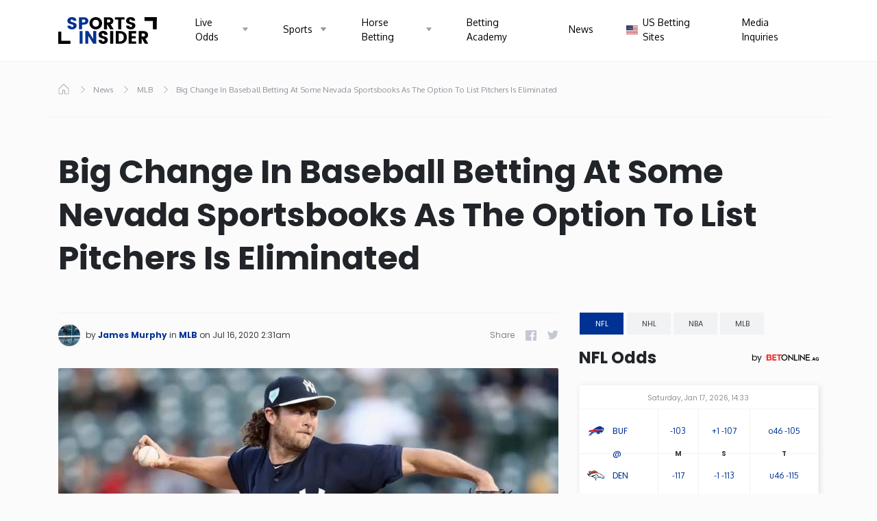

--- FILE ---
content_type: text/html; charset=UTF-8
request_url: https://www.sportsinsider.com/big-change-in-baseball-betting-at-some-nevada-sportsbooks-as-the-option-to-list-pitchers-is-eliminated/
body_size: 44888
content:
<!DOCTYPE html><html lang="en" class="wp-singular post-template-default single single-post postid-7352 single-format-standard wp-theme-sports-insider is-navbar"><head><meta charset="utf-8"><meta name="viewport" content="width=device-width, initial-scale=1, shrink-to-fit=no"><title> Big Change In Baseball Betting At Some Nevada Sportsbooks As The Option To List Pitchers Is Eliminated - SportsInsider.com</title><style id="critical-css">:root{--color-shade-0: #F6F6F6;--color-shade-1: #D9D9D9;--color-shade-2: #A4A4A4;--color-shade-3: #636363;--color-gray-1: #333;--color-gray-3: #828282;--color-gray-4: #bdbdbd;--color-gray-5: #E0E0E0;--color-b1: #003293;--color-gd: #3C3E41;--color-gl: #C3C8D2;--color-gm: #8E939C;--color-glb: #F1F2F4;--color-wh: #fff;--color-bl: #000;--color-accent: var(--color-b1)}:root{--blue: #007bff;--indigo: #6610f2;--purple: #6f42c1;--pink: #e83e8c;--red: #dc3545;--orange: #fd7e14;--yellow: #ffc107;--green: #28a745;--teal: #20c997;--cyan: #17a2b8;--white: #fff;--gray: #6c757d;--gray-dark: #343a40;--primary: #003293;--secondary: #6c757d;--success: #28a745;--info: #17a2b8;--warning: #ffc107;--danger: #dc3545;--light: #f8f9fa;--dark: #343a40;--breakpoint-xs: 0;--breakpoint-sm: 576px;--breakpoint-md: 768px;--breakpoint-lg: 992px;--breakpoint-xl: 1200px;--breakpoint-hd: 1420px;--font-family-sans-serif: Poppins, -apple-system, BlinkMacSystemFont, "Segoe UI", Roboto, "Helvetica Neue", Arial, "Noto Sans", sans-serif, "Apple Color Emoji", "Segoe UI Emoji", "Segoe UI Symbol", "Noto Color Emoji";--font-family-monospace: SFMono-Regular, Menlo, Monaco, Consolas, "Liberation Mono", "Courier New", monospace}*,*::before,*::after{box-sizing:border-box}html{font-family:sans-serif;line-height:1.15;-webkit-text-size-adjust:100%;-webkit-tap-highlight-color:rgba(0,0,0,0)}article,aside,figcaption,figure,footer,header,hgroup,main,nav,section{display:block}body{margin:0;font-family:Poppins,-apple-system,BlinkMacSystemFont,"Segoe UI",Roboto,"Helvetica Neue",Arial,"Noto Sans",sans-serif,"Apple Color Emoji","Segoe UI Emoji","Segoe UI Symbol","Noto Color Emoji";font-size:1rem;font-weight:400;line-height:1.5;color:#212529;text-align:left;background-color:#fff}[tabindex="-1"]:focus{outline:0 !important}hr{box-sizing:content-box;height:0;overflow:visible}h1,h2,h3,h4,h5,h6{margin-top:0;margin-bottom:.5rem}p{margin-top:0;margin-bottom:1rem}abbr[title],abbr[data-original-title]{text-decoration:underline;-webkit-text-decoration:underline dotted;text-decoration:underline dotted;cursor:help;border-bottom:0;-webkit-text-decoration-skip-ink:none;text-decoration-skip-ink:none}address{margin-bottom:1rem;font-style:normal;line-height:inherit}ol,ul,dl{margin-top:0;margin-bottom:1rem}ol ol,ul ul,ol ul,ul ol{margin-bottom:0}dt{font-weight:700}dd{margin-bottom:.5rem;margin-left:0}blockquote{margin:0 0 1rem}b,strong{font-weight:bolder}small{font-size:80%}sub,sup{position:relative;font-size:75%;line-height:0;vertical-align:baseline}sub{bottom:-.25em}sup{top:-.5em}a{color:#003293;text-decoration:none;background-color:transparent}a:hover{color:#001847;text-decoration:underline}a:not([href]):not([tabindex]){color:inherit;text-decoration:none}a:not([href]):not([tabindex]):hover,a:not([href]):not([tabindex]):focus{color:inherit;text-decoration:none}a:not([href]):not([tabindex]):focus{outline:0}pre,code,kbd,samp{font-family:SFMono-Regular,Menlo,Monaco,Consolas,"Liberation Mono","Courier New",monospace;font-size:1em}pre{margin-top:0;margin-bottom:1rem;overflow:auto}figure{margin:0 0 1rem}img{vertical-align:middle;border-style:none}svg{overflow:hidden;vertical-align:middle}table{border-collapse:collapse}caption{padding-top:.75rem;padding-bottom:.75rem;color:#6c757d;text-align:left;caption-side:bottom}th{text-align:inherit}label{display:inline-block;margin-bottom:.5rem}button{border-radius:0}button:focus{outline:1px dotted;outline:5px auto -webkit-focus-ring-color}input,button,select,optgroup,textarea{margin:0;font-family:inherit;font-size:inherit;line-height:inherit}button,input{overflow:visible}button,select{text-transform:none}select{word-wrap:normal}button,[type="button"],[type="reset"],[type="submit"]{-webkit-appearance:button}button:not(:disabled),[type="button"]:not(:disabled),[type="reset"]:not(:disabled),[type="submit"]:not(:disabled){cursor:pointer}button::-moz-focus-inner,[type="button"]::-moz-focus-inner,[type="reset"]::-moz-focus-inner,[type="submit"]::-moz-focus-inner{padding:0;border-style:none}input[type="radio"],input[type="checkbox"]{box-sizing:border-box;padding:0}input[type="date"],input[type="time"],input[type="datetime-local"],input[type="month"]{-webkit-appearance:listbox}textarea{overflow:auto;resize:vertical}fieldset{min-width:0;padding:0;margin:0;border:0}legend{display:block;width:100%;max-width:100%;padding:0;margin-bottom:.5rem;font-size:1.5rem;line-height:inherit;color:inherit;white-space:normal}progress{vertical-align:baseline}[type="number"]::-webkit-inner-spin-button,[type="number"]::-webkit-outer-spin-button{height:auto}[type="search"]{outline-offset:-2px;-webkit-appearance:none}[type="search"]::-webkit-search-decoration{-webkit-appearance:none}::-webkit-file-upload-button{font:inherit;-webkit-appearance:button}output{display:inline-block}summary{display:list-item;cursor:pointer}template{display:none}[hidden]{display:none !important}h1,h2,h3,h4,h5,h6,.h1,.h2,.h3,.h4,.h5,.h6{margin-bottom:.5rem;font-weight:500;line-height:1.2}h1,.h1{font-size:2.5rem}h2,.h2{font-size:2rem}h3,.h3{font-size:1.75rem}h4,.h4{font-size:1.5rem}h5,.h5{font-size:1.25rem}h6,.h6{font-size:1rem}.lead{font-size:1.25rem;font-weight:300}.display-1{font-size:6rem;font-weight:300;line-height:1.2}.display-2{font-size:5.5rem;font-weight:300;line-height:1.2}.display-3{font-size:4.5rem;font-weight:300;line-height:1.2}.display-4{font-size:3.5rem;font-weight:300;line-height:1.2}hr{margin-top:1rem;margin-bottom:1rem;border:0;border-top:1px solid rgba(0,0,0,0.1)}small,.small{font-size:80%;font-weight:400}mark,.mark{padding:.2em;background-color:#fcf8e3}.list-unstyled{padding-left:0;list-style:none}.list-inline{padding-left:0;list-style:none}.list-inline-item{display:inline-block}.list-inline-item:not(:last-child){margin-right:.5rem}.initialism{font-size:90%;text-transform:uppercase}.blockquote{margin-bottom:1rem;font-size:1.25rem}.blockquote-footer{display:block;font-size:80%;color:#6c757d}.blockquote-footer::before{content:"\2014\00A0"}.container{width:100%;padding-right:15px;padding-left:15px;margin-right:auto;margin-left:auto}@media (min-width: 992px){.container{max-width:960px}}@media (min-width: 1200px){.container{max-width:1140px}}@media (min-width: 1420px){.container{max-width:1320px}}.container-fluid{width:100%;padding-right:15px;padding-left:15px;margin-right:auto;margin-left:auto}.row{display:-webkit-box;display:flex;flex-wrap:wrap;margin-right:-15px;margin-left:-15px}.no-gutters{margin-right:0;margin-left:0}.no-gutters>.col,.no-gutters>[class*="col-"]{padding-right:0;padding-left:0}.col-1,.col-2,.col-3,.col-4,.col-5,.col-6,.col-7,.col-8,.col-9,.col-10,.col-11,.col-12,.col,.col-auto,.col-sm-1,.col-sm-2,.col-sm-3,.col-sm-4,.col-sm-5,.col-sm-6,.col-sm-7,.col-sm-8,.col-sm-9,.col-sm-10,.col-sm-11,.col-sm-12,.col-sm,.col-sm-auto,.col-md-1,.col-md-2,.col-md-3,.col-md-4,.col-md-5,.col-md-6,.col-md-7,.col-md-8,.col-md-9,.col-md-10,.col-md-11,.col-md-12,.col-md,.col-md-auto,.col-lg-1,.col-lg-2,.col-lg-3,.col-lg-4,.col-lg-5,.col-lg-6,.col-lg-7,.col-lg-8,.col-lg-9,.col-lg-10,.col-lg-11,.col-lg-12,.col-lg,.col-lg-auto,.col-xl-1,.col-xl-2,.col-xl-3,.col-xl-4,.col-xl-5,.col-xl-6,.col-xl-7,.col-xl-8,.col-xl-9,.col-xl-10,.col-xl-11,.col-xl-12,.col-xl,.col-xl-auto,.col-hd-1,.col-hd-2,.col-hd-3,.col-hd-4,.col-hd-5,.col-hd-6,.col-hd-7,.col-hd-8,.col-hd-9,.col-hd-10,.col-hd-11,.col-hd-12,.col-hd,.col-hd-auto{position:relative;width:100%;padding-right:15px;padding-left:15px}.col{flex-basis:0;-webkit-box-flex:1;flex-grow:1;max-width:100%}.col-auto{-webkit-box-flex:0;flex:0 0 auto;width:auto;max-width:100%}.col-1{-webkit-box-flex:0;flex:0 0 8.33333%;max-width:8.33333%}.col-2{-webkit-box-flex:0;flex:0 0 16.66667%;max-width:16.66667%}.col-3{-webkit-box-flex:0;flex:0 0 25%;max-width:25%}.col-4{-webkit-box-flex:0;flex:0 0 33.33333%;max-width:33.33333%}.col-5{-webkit-box-flex:0;flex:0 0 41.66667%;max-width:41.66667%}.col-6{-webkit-box-flex:0;flex:0 0 50%;max-width:50%}.col-7{-webkit-box-flex:0;flex:0 0 58.33333%;max-width:58.33333%}.col-8{-webkit-box-flex:0;flex:0 0 66.66667%;max-width:66.66667%}.col-9{-webkit-box-flex:0;flex:0 0 75%;max-width:75%}.col-10{-webkit-box-flex:0;flex:0 0 83.33333%;max-width:83.33333%}.col-11{-webkit-box-flex:0;flex:0 0 91.66667%;max-width:91.66667%}.col-12{-webkit-box-flex:0;flex:0 0 100%;max-width:100%}.order-first{-webkit-box-ordinal-group:0;order:-1}.order-last{-webkit-box-ordinal-group:14;order:13}.order-0{-webkit-box-ordinal-group:1;order:0}.order-1{-webkit-box-ordinal-group:2;order:1}.order-2{-webkit-box-ordinal-group:3;order:2}.order-3{-webkit-box-ordinal-group:4;order:3}.order-4{-webkit-box-ordinal-group:5;order:4}.order-5{-webkit-box-ordinal-group:6;order:5}.order-6{-webkit-box-ordinal-group:7;order:6}.order-7{-webkit-box-ordinal-group:8;order:7}.order-8{-webkit-box-ordinal-group:9;order:8}.order-9{-webkit-box-ordinal-group:10;order:9}.order-10{-webkit-box-ordinal-group:11;order:10}.order-11{-webkit-box-ordinal-group:12;order:11}.order-12{-webkit-box-ordinal-group:13;order:12}.offset-1{margin-left:8.33333%}.offset-2{margin-left:16.66667%}.offset-3{margin-left:25%}.offset-4{margin-left:33.33333%}.offset-5{margin-left:41.66667%}.offset-6{margin-left:50%}.offset-7{margin-left:58.33333%}.offset-8{margin-left:66.66667%}.offset-9{margin-left:75%}.offset-10{margin-left:83.33333%}.offset-11{margin-left:91.66667%}@media (min-width: 576px){.col-sm{flex-basis:0;-webkit-box-flex:1;flex-grow:1;max-width:100%}.col-sm-auto{-webkit-box-flex:0;flex:0 0 auto;width:auto;max-width:100%}.col-sm-1{-webkit-box-flex:0;flex:0 0 8.33333%;max-width:8.33333%}.col-sm-2{-webkit-box-flex:0;flex:0 0 16.66667%;max-width:16.66667%}.col-sm-3{-webkit-box-flex:0;flex:0 0 25%;max-width:25%}.col-sm-4{-webkit-box-flex:0;flex:0 0 33.33333%;max-width:33.33333%}.col-sm-5{-webkit-box-flex:0;flex:0 0 41.66667%;max-width:41.66667%}.col-sm-6{-webkit-box-flex:0;flex:0 0 50%;max-width:50%}.col-sm-7{-webkit-box-flex:0;flex:0 0 58.33333%;max-width:58.33333%}.col-sm-8{-webkit-box-flex:0;flex:0 0 66.66667%;max-width:66.66667%}.col-sm-9{-webkit-box-flex:0;flex:0 0 75%;max-width:75%}.col-sm-10{-webkit-box-flex:0;flex:0 0 83.33333%;max-width:83.33333%}.col-sm-11{-webkit-box-flex:0;flex:0 0 91.66667%;max-width:91.66667%}.col-sm-12{-webkit-box-flex:0;flex:0 0 100%;max-width:100%}.order-sm-first{-webkit-box-ordinal-group:0;order:-1}.order-sm-last{-webkit-box-ordinal-group:14;order:13}.order-sm-0{-webkit-box-ordinal-group:1;order:0}.order-sm-1{-webkit-box-ordinal-group:2;order:1}.order-sm-2{-webkit-box-ordinal-group:3;order:2}.order-sm-3{-webkit-box-ordinal-group:4;order:3}.order-sm-4{-webkit-box-ordinal-group:5;order:4}.order-sm-5{-webkit-box-ordinal-group:6;order:5}.order-sm-6{-webkit-box-ordinal-group:7;order:6}.order-sm-7{-webkit-box-ordinal-group:8;order:7}.order-sm-8{-webkit-box-ordinal-group:9;order:8}.order-sm-9{-webkit-box-ordinal-group:10;order:9}.order-sm-10{-webkit-box-ordinal-group:11;order:10}.order-sm-11{-webkit-box-ordinal-group:12;order:11}.order-sm-12{-webkit-box-ordinal-group:13;order:12}.offset-sm-0{margin-left:0}.offset-sm-1{margin-left:8.33333%}.offset-sm-2{margin-left:16.66667%}.offset-sm-3{margin-left:25%}.offset-sm-4{margin-left:33.33333%}.offset-sm-5{margin-left:41.66667%}.offset-sm-6{margin-left:50%}.offset-sm-7{margin-left:58.33333%}.offset-sm-8{margin-left:66.66667%}.offset-sm-9{margin-left:75%}.offset-sm-10{margin-left:83.33333%}.offset-sm-11{margin-left:91.66667%}}@media (min-width: 768px){.col-md{flex-basis:0;-webkit-box-flex:1;flex-grow:1;max-width:100%}.col-md-auto{-webkit-box-flex:0;flex:0 0 auto;width:auto;max-width:100%}.col-md-1{-webkit-box-flex:0;flex:0 0 8.33333%;max-width:8.33333%}.col-md-2{-webkit-box-flex:0;flex:0 0 16.66667%;max-width:16.66667%}.col-md-3{-webkit-box-flex:0;flex:0 0 25%;max-width:25%}.col-md-4{-webkit-box-flex:0;flex:0 0 33.33333%;max-width:33.33333%}.col-md-5{-webkit-box-flex:0;flex:0 0 41.66667%;max-width:41.66667%}.col-md-6{-webkit-box-flex:0;flex:0 0 50%;max-width:50%}.col-md-7{-webkit-box-flex:0;flex:0 0 58.33333%;max-width:58.33333%}.col-md-8{-webkit-box-flex:0;flex:0 0 66.66667%;max-width:66.66667%}.col-md-9{-webkit-box-flex:0;flex:0 0 75%;max-width:75%}.col-md-10{-webkit-box-flex:0;flex:0 0 83.33333%;max-width:83.33333%}.col-md-11{-webkit-box-flex:0;flex:0 0 91.66667%;max-width:91.66667%}.col-md-12{-webkit-box-flex:0;flex:0 0 100%;max-width:100%}.order-md-first{-webkit-box-ordinal-group:0;order:-1}.order-md-last{-webkit-box-ordinal-group:14;order:13}.order-md-0{-webkit-box-ordinal-group:1;order:0}.order-md-1{-webkit-box-ordinal-group:2;order:1}.order-md-2{-webkit-box-ordinal-group:3;order:2}.order-md-3{-webkit-box-ordinal-group:4;order:3}.order-md-4{-webkit-box-ordinal-group:5;order:4}.order-md-5{-webkit-box-ordinal-group:6;order:5}.order-md-6{-webkit-box-ordinal-group:7;order:6}.order-md-7{-webkit-box-ordinal-group:8;order:7}.order-md-8{-webkit-box-ordinal-group:9;order:8}.order-md-9{-webkit-box-ordinal-group:10;order:9}.order-md-10{-webkit-box-ordinal-group:11;order:10}.order-md-11{-webkit-box-ordinal-group:12;order:11}.order-md-12{-webkit-box-ordinal-group:13;order:12}.offset-md-0{margin-left:0}.offset-md-1{margin-left:8.33333%}.offset-md-2{margin-left:16.66667%}.offset-md-3{margin-left:25%}.offset-md-4{margin-left:33.33333%}.offset-md-5{margin-left:41.66667%}.offset-md-6{margin-left:50%}.offset-md-7{margin-left:58.33333%}.offset-md-8{margin-left:66.66667%}.offset-md-9{margin-left:75%}.offset-md-10{margin-left:83.33333%}.offset-md-11{margin-left:91.66667%}}@media (min-width: 992px){.col-lg{flex-basis:0;-webkit-box-flex:1;flex-grow:1;max-width:100%}.col-lg-auto{-webkit-box-flex:0;flex:0 0 auto;width:auto;max-width:100%}.col-lg-1{-webkit-box-flex:0;flex:0 0 8.33333%;max-width:8.33333%}.col-lg-2{-webkit-box-flex:0;flex:0 0 16.66667%;max-width:16.66667%}.col-lg-3{-webkit-box-flex:0;flex:0 0 25%;max-width:25%}.col-lg-4{-webkit-box-flex:0;flex:0 0 33.33333%;max-width:33.33333%}.col-lg-5{-webkit-box-flex:0;flex:0 0 41.66667%;max-width:41.66667%}.col-lg-6{-webkit-box-flex:0;flex:0 0 50%;max-width:50%}.col-lg-7{-webkit-box-flex:0;flex:0 0 58.33333%;max-width:58.33333%}.col-lg-8{-webkit-box-flex:0;flex:0 0 66.66667%;max-width:66.66667%}.col-lg-9{-webkit-box-flex:0;flex:0 0 75%;max-width:75%}.col-lg-10{-webkit-box-flex:0;flex:0 0 83.33333%;max-width:83.33333%}.col-lg-11{-webkit-box-flex:0;flex:0 0 91.66667%;max-width:91.66667%}.col-lg-12{-webkit-box-flex:0;flex:0 0 100%;max-width:100%}.order-lg-first{-webkit-box-ordinal-group:0;order:-1}.order-lg-last{-webkit-box-ordinal-group:14;order:13}.order-lg-0{-webkit-box-ordinal-group:1;order:0}.order-lg-1{-webkit-box-ordinal-group:2;order:1}.order-lg-2{-webkit-box-ordinal-group:3;order:2}.order-lg-3{-webkit-box-ordinal-group:4;order:3}.order-lg-4{-webkit-box-ordinal-group:5;order:4}.order-lg-5{-webkit-box-ordinal-group:6;order:5}.order-lg-6{-webkit-box-ordinal-group:7;order:6}.order-lg-7{-webkit-box-ordinal-group:8;order:7}.order-lg-8{-webkit-box-ordinal-group:9;order:8}.order-lg-9{-webkit-box-ordinal-group:10;order:9}.order-lg-10{-webkit-box-ordinal-group:11;order:10}.order-lg-11{-webkit-box-ordinal-group:12;order:11}.order-lg-12{-webkit-box-ordinal-group:13;order:12}.offset-lg-0{margin-left:0}.offset-lg-1{margin-left:8.33333%}.offset-lg-2{margin-left:16.66667%}.offset-lg-3{margin-left:25%}.offset-lg-4{margin-left:33.33333%}.offset-lg-5{margin-left:41.66667%}.offset-lg-6{margin-left:50%}.offset-lg-7{margin-left:58.33333%}.offset-lg-8{margin-left:66.66667%}.offset-lg-9{margin-left:75%}.offset-lg-10{margin-left:83.33333%}.offset-lg-11{margin-left:91.66667%}}@media (min-width: 1200px){.col-xl{flex-basis:0;-webkit-box-flex:1;flex-grow:1;max-width:100%}.col-xl-auto{-webkit-box-flex:0;flex:0 0 auto;width:auto;max-width:100%}.col-xl-1{-webkit-box-flex:0;flex:0 0 8.33333%;max-width:8.33333%}.col-xl-2{-webkit-box-flex:0;flex:0 0 16.66667%;max-width:16.66667%}.col-xl-3{-webkit-box-flex:0;flex:0 0 25%;max-width:25%}.col-xl-4{-webkit-box-flex:0;flex:0 0 33.33333%;max-width:33.33333%}.col-xl-5{-webkit-box-flex:0;flex:0 0 41.66667%;max-width:41.66667%}.col-xl-6{-webkit-box-flex:0;flex:0 0 50%;max-width:50%}.col-xl-7{-webkit-box-flex:0;flex:0 0 58.33333%;max-width:58.33333%}.col-xl-8{-webkit-box-flex:0;flex:0 0 66.66667%;max-width:66.66667%}.col-xl-9{-webkit-box-flex:0;flex:0 0 75%;max-width:75%}.col-xl-10{-webkit-box-flex:0;flex:0 0 83.33333%;max-width:83.33333%}.col-xl-11{-webkit-box-flex:0;flex:0 0 91.66667%;max-width:91.66667%}.col-xl-12{-webkit-box-flex:0;flex:0 0 100%;max-width:100%}.order-xl-first{-webkit-box-ordinal-group:0;order:-1}.order-xl-last{-webkit-box-ordinal-group:14;order:13}.order-xl-0{-webkit-box-ordinal-group:1;order:0}.order-xl-1{-webkit-box-ordinal-group:2;order:1}.order-xl-2{-webkit-box-ordinal-group:3;order:2}.order-xl-3{-webkit-box-ordinal-group:4;order:3}.order-xl-4{-webkit-box-ordinal-group:5;order:4}.order-xl-5{-webkit-box-ordinal-group:6;order:5}.order-xl-6{-webkit-box-ordinal-group:7;order:6}.order-xl-7{-webkit-box-ordinal-group:8;order:7}.order-xl-8{-webkit-box-ordinal-group:9;order:8}.order-xl-9{-webkit-box-ordinal-group:10;order:9}.order-xl-10{-webkit-box-ordinal-group:11;order:10}.order-xl-11{-webkit-box-ordinal-group:12;order:11}.order-xl-12{-webkit-box-ordinal-group:13;order:12}.offset-xl-0{margin-left:0}.offset-xl-1{margin-left:8.33333%}.offset-xl-2{margin-left:16.66667%}.offset-xl-3{margin-left:25%}.offset-xl-4{margin-left:33.33333%}.offset-xl-5{margin-left:41.66667%}.offset-xl-6{margin-left:50%}.offset-xl-7{margin-left:58.33333%}.offset-xl-8{margin-left:66.66667%}.offset-xl-9{margin-left:75%}.offset-xl-10{margin-left:83.33333%}.offset-xl-11{margin-left:91.66667%}}@media (min-width: 1420px){.col-hd{flex-basis:0;-webkit-box-flex:1;flex-grow:1;max-width:100%}.col-hd-auto{-webkit-box-flex:0;flex:0 0 auto;width:auto;max-width:100%}.col-hd-1{-webkit-box-flex:0;flex:0 0 8.33333%;max-width:8.33333%}.col-hd-2{-webkit-box-flex:0;flex:0 0 16.66667%;max-width:16.66667%}.col-hd-3{-webkit-box-flex:0;flex:0 0 25%;max-width:25%}.col-hd-4{-webkit-box-flex:0;flex:0 0 33.33333%;max-width:33.33333%}.col-hd-5{-webkit-box-flex:0;flex:0 0 41.66667%;max-width:41.66667%}.col-hd-6{-webkit-box-flex:0;flex:0 0 50%;max-width:50%}.col-hd-7{-webkit-box-flex:0;flex:0 0 58.33333%;max-width:58.33333%}.col-hd-8{-webkit-box-flex:0;flex:0 0 66.66667%;max-width:66.66667%}.col-hd-9{-webkit-box-flex:0;flex:0 0 75%;max-width:75%}.col-hd-10{-webkit-box-flex:0;flex:0 0 83.33333%;max-width:83.33333%}.col-hd-11{-webkit-box-flex:0;flex:0 0 91.66667%;max-width:91.66667%}.col-hd-12{-webkit-box-flex:0;flex:0 0 100%;max-width:100%}.order-hd-first{-webkit-box-ordinal-group:0;order:-1}.order-hd-last{-webkit-box-ordinal-group:14;order:13}.order-hd-0{-webkit-box-ordinal-group:1;order:0}.order-hd-1{-webkit-box-ordinal-group:2;order:1}.order-hd-2{-webkit-box-ordinal-group:3;order:2}.order-hd-3{-webkit-box-ordinal-group:4;order:3}.order-hd-4{-webkit-box-ordinal-group:5;order:4}.order-hd-5{-webkit-box-ordinal-group:6;order:5}.order-hd-6{-webkit-box-ordinal-group:7;order:6}.order-hd-7{-webkit-box-ordinal-group:8;order:7}.order-hd-8{-webkit-box-ordinal-group:9;order:8}.order-hd-9{-webkit-box-ordinal-group:10;order:9}.order-hd-10{-webkit-box-ordinal-group:11;order:10}.order-hd-11{-webkit-box-ordinal-group:12;order:11}.order-hd-12{-webkit-box-ordinal-group:13;order:12}.offset-hd-0{margin-left:0}.offset-hd-1{margin-left:8.33333%}.offset-hd-2{margin-left:16.66667%}.offset-hd-3{margin-left:25%}.offset-hd-4{margin-left:33.33333%}.offset-hd-5{margin-left:41.66667%}.offset-hd-6{margin-left:50%}.offset-hd-7{margin-left:58.33333%}.offset-hd-8{margin-left:66.66667%}.offset-hd-9{margin-left:75%}.offset-hd-10{margin-left:83.33333%}.offset-hd-11{margin-left:91.66667%}}.nav{display:-webkit-box;display:flex;flex-wrap:wrap;padding-left:0;margin-bottom:0;list-style:none}.nav-link{display:block;padding:.5rem 1rem}.nav-link:hover,.nav-link:focus{text-decoration:none}.nav-link.disabled{color:#6c757d;pointer-events:none;cursor:default}.nav-tabs{border-bottom:1px solid #dee2e6}.nav-tabs .nav-item{margin-bottom:-1px}.nav-tabs .nav-link{border:1px solid transparent;border-top-left-radius:.25rem;border-top-right-radius:.25rem}.nav-tabs .nav-link:hover,.nav-tabs .nav-link:focus{border-color:#e9ecef #e9ecef #dee2e6}.nav-tabs .nav-link.disabled{color:#6c757d;background-color:transparent;border-color:transparent}.nav-tabs .nav-link.active,.nav-tabs .nav-item.show .nav-link{color:#495057;background-color:#fff;border-color:#dee2e6 #dee2e6 #fff}.nav-tabs .dropdown-menu{margin-top:-1px;border-top-left-radius:0;border-top-right-radius:0}.nav-pills .nav-link{border-radius:.25rem}.nav-pills .nav-link.active,.nav-pills .show>.nav-link{color:#fff;background-color:#003293}.nav-fill .nav-item{-webkit-box-flex:1;flex:1 1 auto;text-align:center}.nav-justified .nav-item{flex-basis:0;-webkit-box-flex:1;flex-grow:1;text-align:center}.tab-content>.tab-pane{display:none}.tab-content>.active{display:block}.navbar{position:relative;display:-webkit-box;display:flex;flex-wrap:wrap;-webkit-box-align:center;align-items:center;-webkit-box-pack:justify;justify-content:space-between;padding:.5rem 1rem}.navbar>.container,.navbar>.container-fluid{display:-webkit-box;display:flex;flex-wrap:wrap;-webkit-box-align:center;align-items:center;-webkit-box-pack:justify;justify-content:space-between}.navbar-brand{display:inline-block;padding-top:.3125rem;padding-bottom:.3125rem;margin-right:1rem;font-size:1.25rem;line-height:inherit;white-space:nowrap}.navbar-brand:hover,.navbar-brand:focus{text-decoration:none}.navbar-nav{display:-webkit-box;display:flex;-webkit-box-orient:vertical;-webkit-box-direction:normal;flex-direction:column;padding-left:0;margin-bottom:0;list-style:none}.navbar-nav .nav-link{padding-right:0;padding-left:0}.navbar-nav .dropdown-menu{position:static;float:none}.navbar-text{display:inline-block;padding-top:.5rem;padding-bottom:.5rem}.navbar-collapse{flex-basis:100%;-webkit-box-flex:1;flex-grow:1;-webkit-box-align:center;align-items:center}.navbar-toggler{padding:.25rem .75rem;font-size:1.25rem;line-height:1;background-color:transparent;border:1px solid transparent;border-radius:.25rem}.navbar-toggler:hover,.navbar-toggler:focus{text-decoration:none}.navbar-toggler-icon{display:inline-block;width:1.5em;height:1.5em;vertical-align:middle;content:"";background:no-repeat center center;background-size:100% 100%}@media (max-width: 575.98px){.navbar-expand-sm>.container,.navbar-expand-sm>.container-fluid{padding-right:0;padding-left:0}}@media (min-width: 576px){.navbar-expand-sm{-webkit-box-orient:horizontal;-webkit-box-direction:normal;flex-flow:row nowrap;-webkit-box-pack:start;justify-content:flex-start}.navbar-expand-sm .navbar-nav{-webkit-box-orient:horizontal;-webkit-box-direction:normal;flex-direction:row}.navbar-expand-sm .navbar-nav .dropdown-menu{position:absolute}.navbar-expand-sm .navbar-nav .nav-link{padding-right:.5rem;padding-left:.5rem}.navbar-expand-sm>.container,.navbar-expand-sm>.container-fluid{flex-wrap:nowrap}.navbar-expand-sm .navbar-collapse{display:-webkit-box !important;display:flex !important;flex-basis:auto}.navbar-expand-sm .navbar-toggler{display:none}}@media (max-width: 767.98px){.navbar-expand-md>.container,.navbar-expand-md>.container-fluid{padding-right:0;padding-left:0}}@media (min-width: 768px){.navbar-expand-md{-webkit-box-orient:horizontal;-webkit-box-direction:normal;flex-flow:row nowrap;-webkit-box-pack:start;justify-content:flex-start}.navbar-expand-md .navbar-nav{-webkit-box-orient:horizontal;-webkit-box-direction:normal;flex-direction:row}.navbar-expand-md .navbar-nav .dropdown-menu{position:absolute}.navbar-expand-md .navbar-nav .nav-link{padding-right:.5rem;padding-left:.5rem}.navbar-expand-md>.container,.navbar-expand-md>.container-fluid{flex-wrap:nowrap}.navbar-expand-md .navbar-collapse{display:-webkit-box !important;display:flex !important;flex-basis:auto}.navbar-expand-md .navbar-toggler{display:none}}@media (max-width: 991.98px){.navbar-expand-lg>.container,.navbar-expand-lg>.container-fluid{padding-right:0;padding-left:0}}@media (min-width: 992px){.navbar-expand-lg{-webkit-box-orient:horizontal;-webkit-box-direction:normal;flex-flow:row nowrap;-webkit-box-pack:start;justify-content:flex-start}.navbar-expand-lg .navbar-nav{-webkit-box-orient:horizontal;-webkit-box-direction:normal;flex-direction:row}.navbar-expand-lg .navbar-nav .dropdown-menu{position:absolute}.navbar-expand-lg .navbar-nav .nav-link{padding-right:.5rem;padding-left:.5rem}.navbar-expand-lg>.container,.navbar-expand-lg>.container-fluid{flex-wrap:nowrap}.navbar-expand-lg .navbar-collapse{display:-webkit-box !important;display:flex !important;flex-basis:auto}.navbar-expand-lg .navbar-toggler{display:none}}@media (max-width: 1199.98px){.navbar-expand-xl>.container,.navbar-expand-xl>.container-fluid{padding-right:0;padding-left:0}}@media (min-width: 1200px){.navbar-expand-xl{-webkit-box-orient:horizontal;-webkit-box-direction:normal;flex-flow:row nowrap;-webkit-box-pack:start;justify-content:flex-start}.navbar-expand-xl .navbar-nav{-webkit-box-orient:horizontal;-webkit-box-direction:normal;flex-direction:row}.navbar-expand-xl .navbar-nav .dropdown-menu{position:absolute}.navbar-expand-xl .navbar-nav .nav-link{padding-right:.5rem;padding-left:.5rem}.navbar-expand-xl>.container,.navbar-expand-xl>.container-fluid{flex-wrap:nowrap}.navbar-expand-xl .navbar-collapse{display:-webkit-box !important;display:flex !important;flex-basis:auto}.navbar-expand-xl .navbar-toggler{display:none}}@media (max-width: 1419.98px){.navbar-expand-hd>.container,.navbar-expand-hd>.container-fluid{padding-right:0;padding-left:0}}@media (min-width: 1420px){.navbar-expand-hd{-webkit-box-orient:horizontal;-webkit-box-direction:normal;flex-flow:row nowrap;-webkit-box-pack:start;justify-content:flex-start}.navbar-expand-hd .navbar-nav{-webkit-box-orient:horizontal;-webkit-box-direction:normal;flex-direction:row}.navbar-expand-hd .navbar-nav .dropdown-menu{position:absolute}.navbar-expand-hd .navbar-nav .nav-link{padding-right:.5rem;padding-left:.5rem}.navbar-expand-hd>.container,.navbar-expand-hd>.container-fluid{flex-wrap:nowrap}.navbar-expand-hd .navbar-collapse{display:-webkit-box !important;display:flex !important;flex-basis:auto}.navbar-expand-hd .navbar-toggler{display:none}}.navbar-expand{-webkit-box-orient:horizontal;-webkit-box-direction:normal;flex-flow:row nowrap;-webkit-box-pack:start;justify-content:flex-start}.navbar-expand>.container,.navbar-expand>.container-fluid{padding-right:0;padding-left:0}.navbar-expand .navbar-nav{-webkit-box-orient:horizontal;-webkit-box-direction:normal;flex-direction:row}.navbar-expand .navbar-nav .dropdown-menu{position:absolute}.navbar-expand .navbar-nav .nav-link{padding-right:.5rem;padding-left:.5rem}.navbar-expand>.container,.navbar-expand>.container-fluid{flex-wrap:nowrap}.navbar-expand .navbar-collapse{display:-webkit-box !important;display:flex !important;flex-basis:auto}.navbar-expand .navbar-toggler{display:none}.navbar-light .navbar-brand{color:rgba(0,0,0,0.9)}.navbar-light .navbar-brand:hover,.navbar-light .navbar-brand:focus{color:rgba(0,0,0,0.9)}.navbar-light .navbar-nav .nav-link{color:#000}.navbar-light .navbar-nav .nav-link:hover,.navbar-light .navbar-nav .nav-link:focus{color:rgba(0,0,0,0.7)}.navbar-light .navbar-nav .nav-link.disabled{color:rgba(0,0,0,0.3)}.navbar-light .navbar-nav .show>.nav-link,.navbar-light .navbar-nav .active>.nav-link,.navbar-light .navbar-nav .nav-link.show,.navbar-light .navbar-nav .nav-link.active{color:rgba(0,0,0,0.9)}.navbar-light .navbar-toggler{color:#000;border-color:rgba(0,0,0,0.1)}.navbar-light .navbar-toggler-icon{background-image:url("data:image/svg+xml,%3csvg viewBox='0 0 30 30' xmlns='http://www.w3.org/2000/svg'%3e%3cpath stroke='%23000' stroke-width='2' stroke-linecap='round' stroke-miterlimit='10' d='M4 7h22M4 15h22M4 23h22'/%3e%3c/svg%3e")}.navbar-light .navbar-text{color:#000}.navbar-light .navbar-text a{color:rgba(0,0,0,0.9)}.navbar-light .navbar-text a:hover,.navbar-light .navbar-text a:focus{color:rgba(0,0,0,0.9)}.navbar-dark .navbar-brand{color:#fff}.navbar-dark .navbar-brand:hover,.navbar-dark .navbar-brand:focus{color:#fff}.navbar-dark .navbar-nav .nav-link{color:rgba(255,255,255,0.5)}.navbar-dark .navbar-nav .nav-link:hover,.navbar-dark .navbar-nav .nav-link:focus{color:rgba(255,255,255,0.75)}.navbar-dark .navbar-nav .nav-link.disabled{color:rgba(255,255,255,0.25)}.navbar-dark .navbar-nav .show>.nav-link,.navbar-dark .navbar-nav .active>.nav-link,.navbar-dark .navbar-nav .nav-link.show,.navbar-dark .navbar-nav .nav-link.active{color:#fff}.navbar-dark .navbar-toggler{color:rgba(255,255,255,0.5);border-color:rgba(255,255,255,0.1)}.navbar-dark .navbar-toggler-icon{background-image:url("data:image/svg+xml,%3csvg viewBox='0 0 30 30' xmlns='http://www.w3.org/2000/svg'%3e%3cpath stroke='rgba(255,255,255,0.5)' stroke-width='2' stroke-linecap='round' stroke-miterlimit='10' d='M4 7h22M4 15h22M4 23h22'/%3e%3c/svg%3e")}.navbar-dark .navbar-text{color:rgba(255,255,255,0.5)}.navbar-dark .navbar-text a{color:#fff}.navbar-dark .navbar-text a:hover,.navbar-dark .navbar-text a:focus{color:#fff}.align-baseline{vertical-align:baseline !important}.align-top{vertical-align:top !important}.align-middle{vertical-align:middle !important}.align-bottom{vertical-align:bottom !important}.align-text-bottom{vertical-align:text-bottom !important}.align-text-top{vertical-align:text-top !important}.bg-primary{background-color:#003293 !important}a.bg-primary:hover,a.bg-primary:focus,button.bg-primary:hover,button.bg-primary:focus{background-color:#002160 !important}.bg-secondary{background-color:#6c757d !important}a.bg-secondary:hover,a.bg-secondary:focus,button.bg-secondary:hover,button.bg-secondary:focus{background-color:#545b62 !important}.bg-success{background-color:#28a745 !important}a.bg-success:hover,a.bg-success:focus,button.bg-success:hover,button.bg-success:focus{background-color:#1e7e34 !important}.bg-info{background-color:#17a2b8 !important}a.bg-info:hover,a.bg-info:focus,button.bg-info:hover,button.bg-info:focus{background-color:#117a8b !important}.bg-warning{background-color:#ffc107 !important}a.bg-warning:hover,a.bg-warning:focus,button.bg-warning:hover,button.bg-warning:focus{background-color:#d39e00 !important}.bg-danger{background-color:#dc3545 !important}a.bg-danger:hover,a.bg-danger:focus,button.bg-danger:hover,button.bg-danger:focus{background-color:#bd2130 !important}.bg-light{background-color:#f8f9fa !important}a.bg-light:hover,a.bg-light:focus,button.bg-light:hover,button.bg-light:focus{background-color:#dae0e5 !important}.bg-dark{background-color:#343a40 !important}a.bg-dark:hover,a.bg-dark:focus,button.bg-dark:hover,button.bg-dark:focus{background-color:#1d2124 !important}.bg-white{background-color:#fff !important}.bg-transparent{background-color:transparent !important}.border{border:1px solid #dee2e6 !important}.border-top{border-top:1px solid #dee2e6 !important}.border-right{border-right:1px solid #dee2e6 !important}.border-bottom{border-bottom:1px solid #dee2e6 !important}.border-left{border-left:1px solid #dee2e6 !important}.border-0{border:0 !important}.border-top-0{border-top:0 !important}.border-right-0{border-right:0 !important}.border-bottom-0{border-bottom:0 !important}.border-left-0{border-left:0 !important}.border-primary{border-color:#003293 !important}.border-secondary{border-color:#6c757d !important}.border-success{border-color:#28a745 !important}.border-info{border-color:#17a2b8 !important}.border-warning{border-color:#ffc107 !important}.border-danger{border-color:#dc3545 !important}.border-light{border-color:#f8f9fa !important}.border-dark{border-color:#343a40 !important}.border-white{border-color:#fff !important}.rounded-sm{border-radius:.2rem !important}.rounded{border-radius:.25rem !important}.rounded-top{border-top-left-radius:.25rem !important;border-top-right-radius:.25rem !important}.rounded-right{border-top-right-radius:.25rem !important;border-bottom-right-radius:.25rem !important}.rounded-bottom{border-bottom-right-radius:.25rem !important;border-bottom-left-radius:.25rem !important}.rounded-left{border-top-left-radius:.25rem !important;border-bottom-left-radius:.25rem !important}.rounded-lg{border-radius:.3rem !important}.rounded-circle{border-radius:50% !important}.rounded-pill{border-radius:50rem !important}.rounded-0{border-radius:0 !important}.clearfix::after{display:block;clear:both;content:""}.d-none{display:none !important}.d-inline{display:inline !important}.d-inline-block{display:inline-block !important}.d-block{display:block !important}.d-table{display:table !important}.d-table-row{display:table-row !important}.d-table-cell{display:table-cell !important}.d-flex{display:-webkit-box !important;display:flex !important}.d-inline-flex{display:-webkit-inline-box !important;display:inline-flex !important}@media (min-width: 576px){.d-sm-none{display:none !important}.d-sm-inline{display:inline !important}.d-sm-inline-block{display:inline-block !important}.d-sm-block{display:block !important}.d-sm-table{display:table !important}.d-sm-table-row{display:table-row !important}.d-sm-table-cell{display:table-cell !important}.d-sm-flex{display:-webkit-box !important;display:flex !important}.d-sm-inline-flex{display:-webkit-inline-box !important;display:inline-flex !important}}@media (min-width: 768px){.d-md-none{display:none !important}.d-md-inline{display:inline !important}.d-md-inline-block{display:inline-block !important}.d-md-block{display:block !important}.d-md-table{display:table !important}.d-md-table-row{display:table-row !important}.d-md-table-cell{display:table-cell !important}.d-md-flex{display:-webkit-box !important;display:flex !important}.d-md-inline-flex{display:-webkit-inline-box !important;display:inline-flex !important}}@media (min-width: 992px){.d-lg-none{display:none !important}.d-lg-inline{display:inline !important}.d-lg-inline-block{display:inline-block !important}.d-lg-block{display:block !important}.d-lg-table{display:table !important}.d-lg-table-row{display:table-row !important}.d-lg-table-cell{display:table-cell !important}.d-lg-flex{display:-webkit-box !important;display:flex !important}.d-lg-inline-flex{display:-webkit-inline-box !important;display:inline-flex !important}}@media (min-width: 1200px){.d-xl-none{display:none !important}.d-xl-inline{display:inline !important}.d-xl-inline-block{display:inline-block !important}.d-xl-block{display:block !important}.d-xl-table{display:table !important}.d-xl-table-row{display:table-row !important}.d-xl-table-cell{display:table-cell !important}.d-xl-flex{display:-webkit-box !important;display:flex !important}.d-xl-inline-flex{display:-webkit-inline-box !important;display:inline-flex !important}}@media (min-width: 1420px){.d-hd-none{display:none !important}.d-hd-inline{display:inline !important}.d-hd-inline-block{display:inline-block !important}.d-hd-block{display:block !important}.d-hd-table{display:table !important}.d-hd-table-row{display:table-row !important}.d-hd-table-cell{display:table-cell !important}.d-hd-flex{display:-webkit-box !important;display:flex !important}.d-hd-inline-flex{display:-webkit-inline-box !important;display:inline-flex !important}}@media print{.d-print-none{display:none !important}.d-print-inline{display:inline !important}.d-print-inline-block{display:inline-block !important}.d-print-block{display:block !important}.d-print-table{display:table !important}.d-print-table-row{display:table-row !important}.d-print-table-cell{display:table-cell !important}.d-print-flex{display:-webkit-box !important;display:flex !important}.d-print-inline-flex{display:-webkit-inline-box !important;display:inline-flex !important}}.embed-responsive{position:relative;display:block;width:100%;padding:0;overflow:hidden}.embed-responsive::before{display:block;content:""}.embed-responsive .embed-responsive-item,.embed-responsive iframe,.embed-responsive embed,.embed-responsive object,.embed-responsive video{position:absolute;top:0;bottom:0;left:0;width:100%;height:100%;border:0}.embed-responsive-21by9::before{padding-top:42.85714%}.embed-responsive-16by9::before{padding-top:56.25%}.embed-responsive-4by3::before{padding-top:75%}.embed-responsive-1by1::before{padding-top:100%}.flex-row{-webkit-box-orient:horizontal !important;-webkit-box-direction:normal !important;flex-direction:row !important}.flex-column{-webkit-box-orient:vertical !important;-webkit-box-direction:normal !important;flex-direction:column !important}.flex-row-reverse{-webkit-box-orient:horizontal !important;-webkit-box-direction:reverse !important;flex-direction:row-reverse !important}.flex-column-reverse{-webkit-box-orient:vertical !important;-webkit-box-direction:reverse !important;flex-direction:column-reverse !important}.flex-wrap{flex-wrap:wrap !important}.flex-nowrap{flex-wrap:nowrap !important}.flex-wrap-reverse{flex-wrap:wrap-reverse !important}.flex-fill{-webkit-box-flex:1 !important;flex:1 1 auto !important}.flex-grow-0{-webkit-box-flex:0 !important;flex-grow:0 !important}.flex-grow-1{-webkit-box-flex:1 !important;flex-grow:1 !important}.flex-shrink-0{flex-shrink:0 !important}.flex-shrink-1{flex-shrink:1 !important}.justify-content-start{-webkit-box-pack:start !important;justify-content:flex-start !important}.justify-content-end{-webkit-box-pack:end !important;justify-content:flex-end !important}.justify-content-center{-webkit-box-pack:center !important;justify-content:center !important}.justify-content-between{-webkit-box-pack:justify !important;justify-content:space-between !important}.justify-content-around{justify-content:space-around !important}.align-items-start{-webkit-box-align:start !important;align-items:flex-start !important}.align-items-end{-webkit-box-align:end !important;align-items:flex-end !important}.align-items-center{-webkit-box-align:center !important;align-items:center !important}.align-items-baseline{-webkit-box-align:baseline !important;align-items:baseline !important}.align-items-stretch{-webkit-box-align:stretch !important;align-items:stretch !important}.align-content-start{align-content:flex-start !important}.align-content-end{align-content:flex-end !important}.align-content-center{align-content:center !important}.align-content-between{align-content:space-between !important}.align-content-around{align-content:space-around !important}.align-content-stretch{align-content:stretch !important}.align-self-auto{align-self:auto !important}.align-self-start{align-self:flex-start !important}.align-self-end{align-self:flex-end !important}.align-self-center{align-self:center !important}.align-self-baseline{align-self:baseline !important}.align-self-stretch{align-self:stretch !important}@media (min-width: 576px){.flex-sm-row{-webkit-box-orient:horizontal !important;-webkit-box-direction:normal !important;flex-direction:row !important}.flex-sm-column{-webkit-box-orient:vertical !important;-webkit-box-direction:normal !important;flex-direction:column !important}.flex-sm-row-reverse{-webkit-box-orient:horizontal !important;-webkit-box-direction:reverse !important;flex-direction:row-reverse !important}.flex-sm-column-reverse{-webkit-box-orient:vertical !important;-webkit-box-direction:reverse !important;flex-direction:column-reverse !important}.flex-sm-wrap{flex-wrap:wrap !important}.flex-sm-nowrap{flex-wrap:nowrap !important}.flex-sm-wrap-reverse{flex-wrap:wrap-reverse !important}.flex-sm-fill{-webkit-box-flex:1 !important;flex:1 1 auto !important}.flex-sm-grow-0{-webkit-box-flex:0 !important;flex-grow:0 !important}.flex-sm-grow-1{-webkit-box-flex:1 !important;flex-grow:1 !important}.flex-sm-shrink-0{flex-shrink:0 !important}.flex-sm-shrink-1{flex-shrink:1 !important}.justify-content-sm-start{-webkit-box-pack:start !important;justify-content:flex-start !important}.justify-content-sm-end{-webkit-box-pack:end !important;justify-content:flex-end !important}.justify-content-sm-center{-webkit-box-pack:center !important;justify-content:center !important}.justify-content-sm-between{-webkit-box-pack:justify !important;justify-content:space-between !important}.justify-content-sm-around{justify-content:space-around !important}.align-items-sm-start{-webkit-box-align:start !important;align-items:flex-start !important}.align-items-sm-end{-webkit-box-align:end !important;align-items:flex-end !important}.align-items-sm-center{-webkit-box-align:center !important;align-items:center !important}.align-items-sm-baseline{-webkit-box-align:baseline !important;align-items:baseline !important}.align-items-sm-stretch{-webkit-box-align:stretch !important;align-items:stretch !important}.align-content-sm-start{align-content:flex-start !important}.align-content-sm-end{align-content:flex-end !important}.align-content-sm-center{align-content:center !important}.align-content-sm-between{align-content:space-between !important}.align-content-sm-around{align-content:space-around !important}.align-content-sm-stretch{align-content:stretch !important}.align-self-sm-auto{align-self:auto !important}.align-self-sm-start{align-self:flex-start !important}.align-self-sm-end{align-self:flex-end !important}.align-self-sm-center{align-self:center !important}.align-self-sm-baseline{align-self:baseline !important}.align-self-sm-stretch{align-self:stretch !important}}@media (min-width: 768px){.flex-md-row{-webkit-box-orient:horizontal !important;-webkit-box-direction:normal !important;flex-direction:row !important}.flex-md-column{-webkit-box-orient:vertical !important;-webkit-box-direction:normal !important;flex-direction:column !important}.flex-md-row-reverse{-webkit-box-orient:horizontal !important;-webkit-box-direction:reverse !important;flex-direction:row-reverse !important}.flex-md-column-reverse{-webkit-box-orient:vertical !important;-webkit-box-direction:reverse !important;flex-direction:column-reverse !important}.flex-md-wrap{flex-wrap:wrap !important}.flex-md-nowrap{flex-wrap:nowrap !important}.flex-md-wrap-reverse{flex-wrap:wrap-reverse !important}.flex-md-fill{-webkit-box-flex:1 !important;flex:1 1 auto !important}.flex-md-grow-0{-webkit-box-flex:0 !important;flex-grow:0 !important}.flex-md-grow-1{-webkit-box-flex:1 !important;flex-grow:1 !important}.flex-md-shrink-0{flex-shrink:0 !important}.flex-md-shrink-1{flex-shrink:1 !important}.justify-content-md-start{-webkit-box-pack:start !important;justify-content:flex-start !important}.justify-content-md-end{-webkit-box-pack:end !important;justify-content:flex-end !important}.justify-content-md-center{-webkit-box-pack:center !important;justify-content:center !important}.justify-content-md-between{-webkit-box-pack:justify !important;justify-content:space-between !important}.justify-content-md-around{justify-content:space-around !important}.align-items-md-start{-webkit-box-align:start !important;align-items:flex-start !important}.align-items-md-end{-webkit-box-align:end !important;align-items:flex-end !important}.align-items-md-center{-webkit-box-align:center !important;align-items:center !important}.align-items-md-baseline{-webkit-box-align:baseline !important;align-items:baseline !important}.align-items-md-stretch{-webkit-box-align:stretch !important;align-items:stretch !important}.align-content-md-start{align-content:flex-start !important}.align-content-md-end{align-content:flex-end !important}.align-content-md-center{align-content:center !important}.align-content-md-between{align-content:space-between !important}.align-content-md-around{align-content:space-around !important}.align-content-md-stretch{align-content:stretch !important}.align-self-md-auto{align-self:auto !important}.align-self-md-start{align-self:flex-start !important}.align-self-md-end{align-self:flex-end !important}.align-self-md-center{align-self:center !important}.align-self-md-baseline{align-self:baseline !important}.align-self-md-stretch{align-self:stretch !important}}@media (min-width: 992px){.flex-lg-row{-webkit-box-orient:horizontal !important;-webkit-box-direction:normal !important;flex-direction:row !important}.flex-lg-column{-webkit-box-orient:vertical !important;-webkit-box-direction:normal !important;flex-direction:column !important}.flex-lg-row-reverse{-webkit-box-orient:horizontal !important;-webkit-box-direction:reverse !important;flex-direction:row-reverse !important}.flex-lg-column-reverse{-webkit-box-orient:vertical !important;-webkit-box-direction:reverse !important;flex-direction:column-reverse !important}.flex-lg-wrap{flex-wrap:wrap !important}.flex-lg-nowrap{flex-wrap:nowrap !important}.flex-lg-wrap-reverse{flex-wrap:wrap-reverse !important}.flex-lg-fill{-webkit-box-flex:1 !important;flex:1 1 auto !important}.flex-lg-grow-0{-webkit-box-flex:0 !important;flex-grow:0 !important}.flex-lg-grow-1{-webkit-box-flex:1 !important;flex-grow:1 !important}.flex-lg-shrink-0{flex-shrink:0 !important}.flex-lg-shrink-1{flex-shrink:1 !important}.justify-content-lg-start{-webkit-box-pack:start !important;justify-content:flex-start !important}.justify-content-lg-end{-webkit-box-pack:end !important;justify-content:flex-end !important}.justify-content-lg-center{-webkit-box-pack:center !important;justify-content:center !important}.justify-content-lg-between{-webkit-box-pack:justify !important;justify-content:space-between !important}.justify-content-lg-around{justify-content:space-around !important}.align-items-lg-start{-webkit-box-align:start !important;align-items:flex-start !important}.align-items-lg-end{-webkit-box-align:end !important;align-items:flex-end !important}.align-items-lg-center{-webkit-box-align:center !important;align-items:center !important}.align-items-lg-baseline{-webkit-box-align:baseline !important;align-items:baseline !important}.align-items-lg-stretch{-webkit-box-align:stretch !important;align-items:stretch !important}.align-content-lg-start{align-content:flex-start !important}.align-content-lg-end{align-content:flex-end !important}.align-content-lg-center{align-content:center !important}.align-content-lg-between{align-content:space-between !important}.align-content-lg-around{align-content:space-around !important}.align-content-lg-stretch{align-content:stretch !important}.align-self-lg-auto{align-self:auto !important}.align-self-lg-start{align-self:flex-start !important}.align-self-lg-end{align-self:flex-end !important}.align-self-lg-center{align-self:center !important}.align-self-lg-baseline{align-self:baseline !important}.align-self-lg-stretch{align-self:stretch !important}}@media (min-width: 1200px){.flex-xl-row{-webkit-box-orient:horizontal !important;-webkit-box-direction:normal !important;flex-direction:row !important}.flex-xl-column{-webkit-box-orient:vertical !important;-webkit-box-direction:normal !important;flex-direction:column !important}.flex-xl-row-reverse{-webkit-box-orient:horizontal !important;-webkit-box-direction:reverse !important;flex-direction:row-reverse !important}.flex-xl-column-reverse{-webkit-box-orient:vertical !important;-webkit-box-direction:reverse !important;flex-direction:column-reverse !important}.flex-xl-wrap{flex-wrap:wrap !important}.flex-xl-nowrap{flex-wrap:nowrap !important}.flex-xl-wrap-reverse{flex-wrap:wrap-reverse !important}.flex-xl-fill{-webkit-box-flex:1 !important;flex:1 1 auto !important}.flex-xl-grow-0{-webkit-box-flex:0 !important;flex-grow:0 !important}.flex-xl-grow-1{-webkit-box-flex:1 !important;flex-grow:1 !important}.flex-xl-shrink-0{flex-shrink:0 !important}.flex-xl-shrink-1{flex-shrink:1 !important}.justify-content-xl-start{-webkit-box-pack:start !important;justify-content:flex-start !important}.justify-content-xl-end{-webkit-box-pack:end !important;justify-content:flex-end !important}.justify-content-xl-center{-webkit-box-pack:center !important;justify-content:center !important}.justify-content-xl-between{-webkit-box-pack:justify !important;justify-content:space-between !important}.justify-content-xl-around{justify-content:space-around !important}.align-items-xl-start{-webkit-box-align:start !important;align-items:flex-start !important}.align-items-xl-end{-webkit-box-align:end !important;align-items:flex-end !important}.align-items-xl-center{-webkit-box-align:center !important;align-items:center !important}.align-items-xl-baseline{-webkit-box-align:baseline !important;align-items:baseline !important}.align-items-xl-stretch{-webkit-box-align:stretch !important;align-items:stretch !important}.align-content-xl-start{align-content:flex-start !important}.align-content-xl-end{align-content:flex-end !important}.align-content-xl-center{align-content:center !important}.align-content-xl-between{align-content:space-between !important}.align-content-xl-around{align-content:space-around !important}.align-content-xl-stretch{align-content:stretch !important}.align-self-xl-auto{align-self:auto !important}.align-self-xl-start{align-self:flex-start !important}.align-self-xl-end{align-self:flex-end !important}.align-self-xl-center{align-self:center !important}.align-self-xl-baseline{align-self:baseline !important}.align-self-xl-stretch{align-self:stretch !important}}@media (min-width: 1420px){.flex-hd-row{-webkit-box-orient:horizontal !important;-webkit-box-direction:normal !important;flex-direction:row !important}.flex-hd-column{-webkit-box-orient:vertical !important;-webkit-box-direction:normal !important;flex-direction:column !important}.flex-hd-row-reverse{-webkit-box-orient:horizontal !important;-webkit-box-direction:reverse !important;flex-direction:row-reverse !important}.flex-hd-column-reverse{-webkit-box-orient:vertical !important;-webkit-box-direction:reverse !important;flex-direction:column-reverse !important}.flex-hd-wrap{flex-wrap:wrap !important}.flex-hd-nowrap{flex-wrap:nowrap !important}.flex-hd-wrap-reverse{flex-wrap:wrap-reverse !important}.flex-hd-fill{-webkit-box-flex:1 !important;flex:1 1 auto !important}.flex-hd-grow-0{-webkit-box-flex:0 !important;flex-grow:0 !important}.flex-hd-grow-1{-webkit-box-flex:1 !important;flex-grow:1 !important}.flex-hd-shrink-0{flex-shrink:0 !important}.flex-hd-shrink-1{flex-shrink:1 !important}.justify-content-hd-start{-webkit-box-pack:start !important;justify-content:flex-start !important}.justify-content-hd-end{-webkit-box-pack:end !important;justify-content:flex-end !important}.justify-content-hd-center{-webkit-box-pack:center !important;justify-content:center !important}.justify-content-hd-between{-webkit-box-pack:justify !important;justify-content:space-between !important}.justify-content-hd-around{justify-content:space-around !important}.align-items-hd-start{-webkit-box-align:start !important;align-items:flex-start !important}.align-items-hd-end{-webkit-box-align:end !important;align-items:flex-end !important}.align-items-hd-center{-webkit-box-align:center !important;align-items:center !important}.align-items-hd-baseline{-webkit-box-align:baseline !important;align-items:baseline !important}.align-items-hd-stretch{-webkit-box-align:stretch !important;align-items:stretch !important}.align-content-hd-start{align-content:flex-start !important}.align-content-hd-end{align-content:flex-end !important}.align-content-hd-center{align-content:center !important}.align-content-hd-between{align-content:space-between !important}.align-content-hd-around{align-content:space-around !important}.align-content-hd-stretch{align-content:stretch !important}.align-self-hd-auto{align-self:auto !important}.align-self-hd-start{align-self:flex-start !important}.align-self-hd-end{align-self:flex-end !important}.align-self-hd-center{align-self:center !important}.align-self-hd-baseline{align-self:baseline !important}.align-self-hd-stretch{align-self:stretch !important}}.float-left{float:left !important}.float-right{float:right !important}.float-none{float:none !important}@media (min-width: 576px){.float-sm-left{float:left !important}.float-sm-right{float:right !important}.float-sm-none{float:none !important}}@media (min-width: 768px){.float-md-left{float:left !important}.float-md-right{float:right !important}.float-md-none{float:none !important}}@media (min-width: 992px){.float-lg-left{float:left !important}.float-lg-right{float:right !important}.float-lg-none{float:none !important}}@media (min-width: 1200px){.float-xl-left{float:left !important}.float-xl-right{float:right !important}.float-xl-none{float:none !important}}@media (min-width: 1420px){.float-hd-left{float:left !important}.float-hd-right{float:right !important}.float-hd-none{float:none !important}}.overflow-auto{overflow:auto !important}.overflow-hidden{overflow:hidden !important}.position-static{position:static !important}.position-relative{position:relative !important}.position-absolute{position:absolute !important}.position-fixed{position:fixed !important}.position-sticky{position:-webkit-sticky !important;position:sticky !important}.fixed-top{position:fixed;top:0;right:0;left:0;z-index:1030}.fixed-bottom{position:fixed;right:0;bottom:0;left:0;z-index:1030}@supports ((position: -webkit-sticky) or (position: sticky)){.sticky-top{position:-webkit-sticky;position:sticky;top:0;z-index:1020}}.sr-only{position:absolute;width:1px;height:1px;padding:0;overflow:hidden;clip:rect(0, 0, 0, 0);white-space:nowrap;border:0}.sr-only-focusable:active,.sr-only-focusable:focus{position:static;width:auto;height:auto;overflow:visible;clip:auto;white-space:normal}.shadow-sm{box-shadow:0 0.125rem 0.25rem rgba(0,0,0,0.075) !important}.shadow{box-shadow:0 0.5rem 1rem rgba(0,0,0,0.15) !important}.shadow-lg{box-shadow:0 1rem 3rem rgba(0,0,0,0.175) !important}.shadow-none{box-shadow:none !important}.w-25{width:25% !important}.w-50{width:50% !important}.w-75{width:75% !important}.w-100{width:100% !important}.w-auto{width:auto !important}.h-25{height:25% !important}.h-50{height:50% !important}.h-75{height:75% !important}.h-100{height:100% !important}.h-auto{height:auto !important}.mw-100{max-width:100% !important}.mh-100{max-height:100% !important}.min-vw-100{min-width:100vw !important}.min-vh-100{min-height:100vh !important}.vw-100{width:100vw !important}.vh-100{height:100vh !important}.stretched-link::after{position:absolute;top:0;right:0;bottom:0;left:0;z-index:1;pointer-events:auto;content:"";background-color:rgba(0,0,0,0)}.m-0{margin:0 !important}.mt-0,.my-0{margin-top:0 !important}.mr-0,.mx-0{margin-right:0 !important}.mb-0,.my-0{margin-bottom:0 !important}.ml-0,.mx-0{margin-left:0 !important}.m-1{margin:.25rem !important}.mt-1,.my-1{margin-top:.25rem !important}.mr-1,.mx-1{margin-right:.25rem !important}.mb-1,.my-1{margin-bottom:.25rem !important}.ml-1,.mx-1{margin-left:.25rem !important}.m-2{margin:.5rem !important}.mt-2,.my-2{margin-top:.5rem !important}.mr-2,.mx-2{margin-right:.5rem !important}.mb-2,.my-2{margin-bottom:.5rem !important}.ml-2,.mx-2{margin-left:.5rem !important}.m-3{margin:1rem !important}.mt-3,.my-3{margin-top:1rem !important}.mr-3,.mx-3{margin-right:1rem !important}.mb-3,.my-3{margin-bottom:1rem !important}.ml-3,.mx-3{margin-left:1rem !important}.m-4{margin:1.5rem !important}.mt-4,.my-4{margin-top:1.5rem !important}.mr-4,.mx-4{margin-right:1.5rem !important}.mb-4,.my-4{margin-bottom:1.5rem !important}.ml-4,.mx-4{margin-left:1.5rem !important}.m-5{margin:3rem !important}.mt-5,.my-5{margin-top:3rem !important}.mr-5,.mx-5{margin-right:3rem !important}.mb-5,.my-5{margin-bottom:3rem !important}.ml-5,.mx-5{margin-left:3rem !important}.p-0{padding:0 !important}.pt-0,.py-0{padding-top:0 !important}.pr-0,.px-0{padding-right:0 !important}.pb-0,.py-0{padding-bottom:0 !important}.pl-0,.px-0{padding-left:0 !important}.p-1{padding:.25rem !important}.pt-1,.py-1{padding-top:.25rem !important}.pr-1,.px-1{padding-right:.25rem !important}.pb-1,.py-1{padding-bottom:.25rem !important}.pl-1,.px-1{padding-left:.25rem !important}.p-2{padding:.5rem !important}.pt-2,.py-2{padding-top:.5rem !important}.pr-2,.px-2{padding-right:.5rem !important}.pb-2,.py-2{padding-bottom:.5rem !important}.pl-2,.px-2{padding-left:.5rem !important}.p-3{padding:1rem !important}.pt-3,.py-3{padding-top:1rem !important}.pr-3,.px-3{padding-right:1rem !important}.pb-3,.py-3{padding-bottom:1rem !important}.pl-3,.px-3{padding-left:1rem !important}.p-4{padding:1.5rem !important}.pt-4,.py-4{padding-top:1.5rem !important}.pr-4,.px-4{padding-right:1.5rem !important}.pb-4,.py-4{padding-bottom:1.5rem !important}.pl-4,.px-4{padding-left:1.5rem !important}.p-5{padding:3rem !important}.pt-5,.py-5{padding-top:3rem !important}.pr-5,.px-5{padding-right:3rem !important}.pb-5,.py-5{padding-bottom:3rem !important}.pl-5,.px-5{padding-left:3rem !important}.m-n1{margin:-.25rem !important}.mt-n1,.my-n1{margin-top:-.25rem !important}.mr-n1,.mx-n1{margin-right:-.25rem !important}.mb-n1,.my-n1{margin-bottom:-.25rem !important}.ml-n1,.mx-n1{margin-left:-.25rem !important}.m-n2{margin:-.5rem !important}.mt-n2,.my-n2{margin-top:-.5rem !important}.mr-n2,.mx-n2{margin-right:-.5rem !important}.mb-n2,.my-n2{margin-bottom:-.5rem !important}.ml-n2,.mx-n2{margin-left:-.5rem !important}.m-n3{margin:-1rem !important}.mt-n3,.my-n3{margin-top:-1rem !important}.mr-n3,.mx-n3{margin-right:-1rem !important}.mb-n3,.my-n3{margin-bottom:-1rem !important}.ml-n3,.mx-n3{margin-left:-1rem !important}.m-n4{margin:-1.5rem !important}.mt-n4,.my-n4{margin-top:-1.5rem !important}.mr-n4,.mx-n4{margin-right:-1.5rem !important}.mb-n4,.my-n4{margin-bottom:-1.5rem !important}.ml-n4,.mx-n4{margin-left:-1.5rem !important}.m-n5{margin:-3rem !important}.mt-n5,.my-n5{margin-top:-3rem !important}.mr-n5,.mx-n5{margin-right:-3rem !important}.mb-n5,.my-n5{margin-bottom:-3rem !important}.ml-n5,.mx-n5{margin-left:-3rem !important}.m-auto{margin:auto !important}.mt-auto,.my-auto{margin-top:auto !important}.mr-auto,.mx-auto{margin-right:auto !important}.mb-auto,.my-auto{margin-bottom:auto !important}.ml-auto,.mx-auto{margin-left:auto !important}@media (min-width: 576px){.m-sm-0{margin:0 !important}.mt-sm-0,.my-sm-0{margin-top:0 !important}.mr-sm-0,.mx-sm-0{margin-right:0 !important}.mb-sm-0,.my-sm-0{margin-bottom:0 !important}.ml-sm-0,.mx-sm-0{margin-left:0 !important}.m-sm-1{margin:.25rem !important}.mt-sm-1,.my-sm-1{margin-top:.25rem !important}.mr-sm-1,.mx-sm-1{margin-right:.25rem !important}.mb-sm-1,.my-sm-1{margin-bottom:.25rem !important}.ml-sm-1,.mx-sm-1{margin-left:.25rem !important}.m-sm-2{margin:.5rem !important}.mt-sm-2,.my-sm-2{margin-top:.5rem !important}.mr-sm-2,.mx-sm-2{margin-right:.5rem !important}.mb-sm-2,.my-sm-2{margin-bottom:.5rem !important}.ml-sm-2,.mx-sm-2{margin-left:.5rem !important}.m-sm-3{margin:1rem !important}.mt-sm-3,.my-sm-3{margin-top:1rem !important}.mr-sm-3,.mx-sm-3{margin-right:1rem !important}.mb-sm-3,.my-sm-3{margin-bottom:1rem !important}.ml-sm-3,.mx-sm-3{margin-left:1rem !important}.m-sm-4{margin:1.5rem !important}.mt-sm-4,.my-sm-4{margin-top:1.5rem !important}.mr-sm-4,.mx-sm-4{margin-right:1.5rem !important}.mb-sm-4,.my-sm-4{margin-bottom:1.5rem !important}.ml-sm-4,.mx-sm-4{margin-left:1.5rem !important}.m-sm-5{margin:3rem !important}.mt-sm-5,.my-sm-5{margin-top:3rem !important}.mr-sm-5,.mx-sm-5{margin-right:3rem !important}.mb-sm-5,.my-sm-5{margin-bottom:3rem !important}.ml-sm-5,.mx-sm-5{margin-left:3rem !important}.p-sm-0{padding:0 !important}.pt-sm-0,.py-sm-0{padding-top:0 !important}.pr-sm-0,.px-sm-0{padding-right:0 !important}.pb-sm-0,.py-sm-0{padding-bottom:0 !important}.pl-sm-0,.px-sm-0{padding-left:0 !important}.p-sm-1{padding:.25rem !important}.pt-sm-1,.py-sm-1{padding-top:.25rem !important}.pr-sm-1,.px-sm-1{padding-right:.25rem !important}.pb-sm-1,.py-sm-1{padding-bottom:.25rem !important}.pl-sm-1,.px-sm-1{padding-left:.25rem !important}.p-sm-2{padding:.5rem !important}.pt-sm-2,.py-sm-2{padding-top:.5rem !important}.pr-sm-2,.px-sm-2{padding-right:.5rem !important}.pb-sm-2,.py-sm-2{padding-bottom:.5rem !important}.pl-sm-2,.px-sm-2{padding-left:.5rem !important}.p-sm-3{padding:1rem !important}.pt-sm-3,.py-sm-3{padding-top:1rem !important}.pr-sm-3,.px-sm-3{padding-right:1rem !important}.pb-sm-3,.py-sm-3{padding-bottom:1rem !important}.pl-sm-3,.px-sm-3{padding-left:1rem !important}.p-sm-4{padding:1.5rem !important}.pt-sm-4,.py-sm-4{padding-top:1.5rem !important}.pr-sm-4,.px-sm-4{padding-right:1.5rem !important}.pb-sm-4,.py-sm-4{padding-bottom:1.5rem !important}.pl-sm-4,.px-sm-4{padding-left:1.5rem !important}.p-sm-5{padding:3rem !important}.pt-sm-5,.py-sm-5{padding-top:3rem !important}.pr-sm-5,.px-sm-5{padding-right:3rem !important}.pb-sm-5,.py-sm-5{padding-bottom:3rem !important}.pl-sm-5,.px-sm-5{padding-left:3rem !important}.m-sm-n1{margin:-.25rem !important}.mt-sm-n1,.my-sm-n1{margin-top:-.25rem !important}.mr-sm-n1,.mx-sm-n1{margin-right:-.25rem !important}.mb-sm-n1,.my-sm-n1{margin-bottom:-.25rem !important}.ml-sm-n1,.mx-sm-n1{margin-left:-.25rem !important}.m-sm-n2{margin:-.5rem !important}.mt-sm-n2,.my-sm-n2{margin-top:-.5rem !important}.mr-sm-n2,.mx-sm-n2{margin-right:-.5rem !important}.mb-sm-n2,.my-sm-n2{margin-bottom:-.5rem !important}.ml-sm-n2,.mx-sm-n2{margin-left:-.5rem !important}.m-sm-n3{margin:-1rem !important}.mt-sm-n3,.my-sm-n3{margin-top:-1rem !important}.mr-sm-n3,.mx-sm-n3{margin-right:-1rem !important}.mb-sm-n3,.my-sm-n3{margin-bottom:-1rem !important}.ml-sm-n3,.mx-sm-n3{margin-left:-1rem !important}.m-sm-n4{margin:-1.5rem !important}.mt-sm-n4,.my-sm-n4{margin-top:-1.5rem !important}.mr-sm-n4,.mx-sm-n4{margin-right:-1.5rem !important}.mb-sm-n4,.my-sm-n4{margin-bottom:-1.5rem !important}.ml-sm-n4,.mx-sm-n4{margin-left:-1.5rem !important}.m-sm-n5{margin:-3rem !important}.mt-sm-n5,.my-sm-n5{margin-top:-3rem !important}.mr-sm-n5,.mx-sm-n5{margin-right:-3rem !important}.mb-sm-n5,.my-sm-n5{margin-bottom:-3rem !important}.ml-sm-n5,.mx-sm-n5{margin-left:-3rem !important}.m-sm-auto{margin:auto !important}.mt-sm-auto,.my-sm-auto{margin-top:auto !important}.mr-sm-auto,.mx-sm-auto{margin-right:auto !important}.mb-sm-auto,.my-sm-auto{margin-bottom:auto !important}.ml-sm-auto,.mx-sm-auto{margin-left:auto !important}}@media (min-width: 768px){.m-md-0{margin:0 !important}.mt-md-0,.my-md-0{margin-top:0 !important}.mr-md-0,.mx-md-0{margin-right:0 !important}.mb-md-0,.my-md-0{margin-bottom:0 !important}.ml-md-0,.mx-md-0{margin-left:0 !important}.m-md-1{margin:.25rem !important}.mt-md-1,.my-md-1{margin-top:.25rem !important}.mr-md-1,.mx-md-1{margin-right:.25rem !important}.mb-md-1,.my-md-1{margin-bottom:.25rem !important}.ml-md-1,.mx-md-1{margin-left:.25rem !important}.m-md-2{margin:.5rem !important}.mt-md-2,.my-md-2{margin-top:.5rem !important}.mr-md-2,.mx-md-2{margin-right:.5rem !important}.mb-md-2,.my-md-2{margin-bottom:.5rem !important}.ml-md-2,.mx-md-2{margin-left:.5rem !important}.m-md-3{margin:1rem !important}.mt-md-3,.my-md-3{margin-top:1rem !important}.mr-md-3,.mx-md-3{margin-right:1rem !important}.mb-md-3,.my-md-3{margin-bottom:1rem !important}.ml-md-3,.mx-md-3{margin-left:1rem !important}.m-md-4{margin:1.5rem !important}.mt-md-4,.my-md-4{margin-top:1.5rem !important}.mr-md-4,.mx-md-4{margin-right:1.5rem !important}.mb-md-4,.my-md-4{margin-bottom:1.5rem !important}.ml-md-4,.mx-md-4{margin-left:1.5rem !important}.m-md-5{margin:3rem !important}.mt-md-5,.my-md-5{margin-top:3rem !important}.mr-md-5,.mx-md-5{margin-right:3rem !important}.mb-md-5,.my-md-5{margin-bottom:3rem !important}.ml-md-5,.mx-md-5{margin-left:3rem !important}.p-md-0{padding:0 !important}.pt-md-0,.py-md-0{padding-top:0 !important}.pr-md-0,.px-md-0{padding-right:0 !important}.pb-md-0,.py-md-0{padding-bottom:0 !important}.pl-md-0,.px-md-0{padding-left:0 !important}.p-md-1{padding:.25rem !important}.pt-md-1,.py-md-1{padding-top:.25rem !important}.pr-md-1,.px-md-1{padding-right:.25rem !important}.pb-md-1,.py-md-1{padding-bottom:.25rem !important}.pl-md-1,.px-md-1{padding-left:.25rem !important}.p-md-2{padding:.5rem !important}.pt-md-2,.py-md-2{padding-top:.5rem !important}.pr-md-2,.px-md-2{padding-right:.5rem !important}.pb-md-2,.py-md-2{padding-bottom:.5rem !important}.pl-md-2,.px-md-2{padding-left:.5rem !important}.p-md-3{padding:1rem !important}.pt-md-3,.py-md-3{padding-top:1rem !important}.pr-md-3,.px-md-3{padding-right:1rem !important}.pb-md-3,.py-md-3{padding-bottom:1rem !important}.pl-md-3,.px-md-3{padding-left:1rem !important}.p-md-4{padding:1.5rem !important}.pt-md-4,.py-md-4{padding-top:1.5rem !important}.pr-md-4,.px-md-4{padding-right:1.5rem !important}.pb-md-4,.py-md-4{padding-bottom:1.5rem !important}.pl-md-4,.px-md-4{padding-left:1.5rem !important}.p-md-5{padding:3rem !important}.pt-md-5,.py-md-5{padding-top:3rem !important}.pr-md-5,.px-md-5{padding-right:3rem !important}.pb-md-5,.py-md-5{padding-bottom:3rem !important}.pl-md-5,.px-md-5{padding-left:3rem !important}.m-md-n1{margin:-.25rem !important}.mt-md-n1,.my-md-n1{margin-top:-.25rem !important}.mr-md-n1,.mx-md-n1{margin-right:-.25rem !important}.mb-md-n1,.my-md-n1{margin-bottom:-.25rem !important}.ml-md-n1,.mx-md-n1{margin-left:-.25rem !important}.m-md-n2{margin:-.5rem !important}.mt-md-n2,.my-md-n2{margin-top:-.5rem !important}.mr-md-n2,.mx-md-n2{margin-right:-.5rem !important}.mb-md-n2,.my-md-n2{margin-bottom:-.5rem !important}.ml-md-n2,.mx-md-n2{margin-left:-.5rem !important}.m-md-n3{margin:-1rem !important}.mt-md-n3,.my-md-n3{margin-top:-1rem !important}.mr-md-n3,.mx-md-n3{margin-right:-1rem !important}.mb-md-n3,.my-md-n3{margin-bottom:-1rem !important}.ml-md-n3,.mx-md-n3{margin-left:-1rem !important}.m-md-n4{margin:-1.5rem !important}.mt-md-n4,.my-md-n4{margin-top:-1.5rem !important}.mr-md-n4,.mx-md-n4{margin-right:-1.5rem !important}.mb-md-n4,.my-md-n4{margin-bottom:-1.5rem !important}.ml-md-n4,.mx-md-n4{margin-left:-1.5rem !important}.m-md-n5{margin:-3rem !important}.mt-md-n5,.my-md-n5{margin-top:-3rem !important}.mr-md-n5,.mx-md-n5{margin-right:-3rem !important}.mb-md-n5,.my-md-n5{margin-bottom:-3rem !important}.ml-md-n5,.mx-md-n5{margin-left:-3rem !important}.m-md-auto{margin:auto !important}.mt-md-auto,.my-md-auto{margin-top:auto !important}.mr-md-auto,.mx-md-auto{margin-right:auto !important}.mb-md-auto,.my-md-auto{margin-bottom:auto !important}.ml-md-auto,.mx-md-auto{margin-left:auto !important}}@media (min-width: 992px){.m-lg-0{margin:0 !important}.mt-lg-0,.my-lg-0{margin-top:0 !important}.mr-lg-0,.mx-lg-0{margin-right:0 !important}.mb-lg-0,.my-lg-0{margin-bottom:0 !important}.ml-lg-0,.mx-lg-0{margin-left:0 !important}.m-lg-1{margin:.25rem !important}.mt-lg-1,.my-lg-1{margin-top:.25rem !important}.mr-lg-1,.mx-lg-1{margin-right:.25rem !important}.mb-lg-1,.my-lg-1{margin-bottom:.25rem !important}.ml-lg-1,.mx-lg-1{margin-left:.25rem !important}.m-lg-2{margin:.5rem !important}.mt-lg-2,.my-lg-2{margin-top:.5rem !important}.mr-lg-2,.mx-lg-2{margin-right:.5rem !important}.mb-lg-2,.my-lg-2{margin-bottom:.5rem !important}.ml-lg-2,.mx-lg-2{margin-left:.5rem !important}.m-lg-3{margin:1rem !important}.mt-lg-3,.my-lg-3{margin-top:1rem !important}.mr-lg-3,.mx-lg-3{margin-right:1rem !important}.mb-lg-3,.my-lg-3{margin-bottom:1rem !important}.ml-lg-3,.mx-lg-3{margin-left:1rem !important}.m-lg-4{margin:1.5rem !important}.mt-lg-4,.my-lg-4{margin-top:1.5rem !important}.mr-lg-4,.mx-lg-4{margin-right:1.5rem !important}.mb-lg-4,.my-lg-4{margin-bottom:1.5rem !important}.ml-lg-4,.mx-lg-4{margin-left:1.5rem !important}.m-lg-5{margin:3rem !important}.mt-lg-5,.my-lg-5{margin-top:3rem !important}.mr-lg-5,.mx-lg-5{margin-right:3rem !important}.mb-lg-5,.my-lg-5{margin-bottom:3rem !important}.ml-lg-5,.mx-lg-5{margin-left:3rem !important}.p-lg-0{padding:0 !important}.pt-lg-0,.py-lg-0{padding-top:0 !important}.pr-lg-0,.px-lg-0{padding-right:0 !important}.pb-lg-0,.py-lg-0{padding-bottom:0 !important}.pl-lg-0,.px-lg-0{padding-left:0 !important}.p-lg-1{padding:.25rem !important}.pt-lg-1,.py-lg-1{padding-top:.25rem !important}.pr-lg-1,.px-lg-1{padding-right:.25rem !important}.pb-lg-1,.py-lg-1{padding-bottom:.25rem !important}.pl-lg-1,.px-lg-1{padding-left:.25rem !important}.p-lg-2{padding:.5rem !important}.pt-lg-2,.py-lg-2{padding-top:.5rem !important}.pr-lg-2,.px-lg-2{padding-right:.5rem !important}.pb-lg-2,.py-lg-2{padding-bottom:.5rem !important}.pl-lg-2,.px-lg-2{padding-left:.5rem !important}.p-lg-3{padding:1rem !important}.pt-lg-3,.py-lg-3{padding-top:1rem !important}.pr-lg-3,.px-lg-3{padding-right:1rem !important}.pb-lg-3,.py-lg-3{padding-bottom:1rem !important}.pl-lg-3,.px-lg-3{padding-left:1rem !important}.p-lg-4{padding:1.5rem !important}.pt-lg-4,.py-lg-4{padding-top:1.5rem !important}.pr-lg-4,.px-lg-4{padding-right:1.5rem !important}.pb-lg-4,.py-lg-4{padding-bottom:1.5rem !important}.pl-lg-4,.px-lg-4{padding-left:1.5rem !important}.p-lg-5{padding:3rem !important}.pt-lg-5,.py-lg-5{padding-top:3rem !important}.pr-lg-5,.px-lg-5{padding-right:3rem !important}.pb-lg-5,.py-lg-5{padding-bottom:3rem !important}.pl-lg-5,.px-lg-5{padding-left:3rem !important}.m-lg-n1{margin:-.25rem !important}.mt-lg-n1,.my-lg-n1{margin-top:-.25rem !important}.mr-lg-n1,.mx-lg-n1{margin-right:-.25rem !important}.mb-lg-n1,.my-lg-n1{margin-bottom:-.25rem !important}.ml-lg-n1,.mx-lg-n1{margin-left:-.25rem !important}.m-lg-n2{margin:-.5rem !important}.mt-lg-n2,.my-lg-n2{margin-top:-.5rem !important}.mr-lg-n2,.mx-lg-n2{margin-right:-.5rem !important}.mb-lg-n2,.my-lg-n2{margin-bottom:-.5rem !important}.ml-lg-n2,.mx-lg-n2{margin-left:-.5rem !important}.m-lg-n3{margin:-1rem !important}.mt-lg-n3,.my-lg-n3{margin-top:-1rem !important}.mr-lg-n3,.mx-lg-n3{margin-right:-1rem !important}.mb-lg-n3,.my-lg-n3{margin-bottom:-1rem !important}.ml-lg-n3,.mx-lg-n3{margin-left:-1rem !important}.m-lg-n4{margin:-1.5rem !important}.mt-lg-n4,.my-lg-n4{margin-top:-1.5rem !important}.mr-lg-n4,.mx-lg-n4{margin-right:-1.5rem !important}.mb-lg-n4,.my-lg-n4{margin-bottom:-1.5rem !important}.ml-lg-n4,.mx-lg-n4{margin-left:-1.5rem !important}.m-lg-n5{margin:-3rem !important}.mt-lg-n5,.my-lg-n5{margin-top:-3rem !important}.mr-lg-n5,.mx-lg-n5{margin-right:-3rem !important}.mb-lg-n5,.my-lg-n5{margin-bottom:-3rem !important}.ml-lg-n5,.mx-lg-n5{margin-left:-3rem !important}.m-lg-auto{margin:auto !important}.mt-lg-auto,.my-lg-auto{margin-top:auto !important}.mr-lg-auto,.mx-lg-auto{margin-right:auto !important}.mb-lg-auto,.my-lg-auto{margin-bottom:auto !important}.ml-lg-auto,.mx-lg-auto{margin-left:auto !important}}@media (min-width: 1200px){.m-xl-0{margin:0 !important}.mt-xl-0,.my-xl-0{margin-top:0 !important}.mr-xl-0,.mx-xl-0{margin-right:0 !important}.mb-xl-0,.my-xl-0{margin-bottom:0 !important}.ml-xl-0,.mx-xl-0{margin-left:0 !important}.m-xl-1{margin:.25rem !important}.mt-xl-1,.my-xl-1{margin-top:.25rem !important}.mr-xl-1,.mx-xl-1{margin-right:.25rem !important}.mb-xl-1,.my-xl-1{margin-bottom:.25rem !important}.ml-xl-1,.mx-xl-1{margin-left:.25rem !important}.m-xl-2{margin:.5rem !important}.mt-xl-2,.my-xl-2{margin-top:.5rem !important}.mr-xl-2,.mx-xl-2{margin-right:.5rem !important}.mb-xl-2,.my-xl-2{margin-bottom:.5rem !important}.ml-xl-2,.mx-xl-2{margin-left:.5rem !important}.m-xl-3{margin:1rem !important}.mt-xl-3,.my-xl-3{margin-top:1rem !important}.mr-xl-3,.mx-xl-3{margin-right:1rem !important}.mb-xl-3,.my-xl-3{margin-bottom:1rem !important}.ml-xl-3,.mx-xl-3{margin-left:1rem !important}.m-xl-4{margin:1.5rem !important}.mt-xl-4,.my-xl-4{margin-top:1.5rem !important}.mr-xl-4,.mx-xl-4{margin-right:1.5rem !important}.mb-xl-4,.my-xl-4{margin-bottom:1.5rem !important}.ml-xl-4,.mx-xl-4{margin-left:1.5rem !important}.m-xl-5{margin:3rem !important}.mt-xl-5,.my-xl-5{margin-top:3rem !important}.mr-xl-5,.mx-xl-5{margin-right:3rem !important}.mb-xl-5,.my-xl-5{margin-bottom:3rem !important}.ml-xl-5,.mx-xl-5{margin-left:3rem !important}.p-xl-0{padding:0 !important}.pt-xl-0,.py-xl-0{padding-top:0 !important}.pr-xl-0,.px-xl-0{padding-right:0 !important}.pb-xl-0,.py-xl-0{padding-bottom:0 !important}.pl-xl-0,.px-xl-0{padding-left:0 !important}.p-xl-1{padding:.25rem !important}.pt-xl-1,.py-xl-1{padding-top:.25rem !important}.pr-xl-1,.px-xl-1{padding-right:.25rem !important}.pb-xl-1,.py-xl-1{padding-bottom:.25rem !important}.pl-xl-1,.px-xl-1{padding-left:.25rem !important}.p-xl-2{padding:.5rem !important}.pt-xl-2,.py-xl-2{padding-top:.5rem !important}.pr-xl-2,.px-xl-2{padding-right:.5rem !important}.pb-xl-2,.py-xl-2{padding-bottom:.5rem !important}.pl-xl-2,.px-xl-2{padding-left:.5rem !important}.p-xl-3{padding:1rem !important}.pt-xl-3,.py-xl-3{padding-top:1rem !important}.pr-xl-3,.px-xl-3{padding-right:1rem !important}.pb-xl-3,.py-xl-3{padding-bottom:1rem !important}.pl-xl-3,.px-xl-3{padding-left:1rem !important}.p-xl-4{padding:1.5rem !important}.pt-xl-4,.py-xl-4{padding-top:1.5rem !important}.pr-xl-4,.px-xl-4{padding-right:1.5rem !important}.pb-xl-4,.py-xl-4{padding-bottom:1.5rem !important}.pl-xl-4,.px-xl-4{padding-left:1.5rem !important}.p-xl-5{padding:3rem !important}.pt-xl-5,.py-xl-5{padding-top:3rem !important}.pr-xl-5,.px-xl-5{padding-right:3rem !important}.pb-xl-5,.py-xl-5{padding-bottom:3rem !important}.pl-xl-5,.px-xl-5{padding-left:3rem !important}.m-xl-n1{margin:-.25rem !important}.mt-xl-n1,.my-xl-n1{margin-top:-.25rem !important}.mr-xl-n1,.mx-xl-n1{margin-right:-.25rem !important}.mb-xl-n1,.my-xl-n1{margin-bottom:-.25rem !important}.ml-xl-n1,.mx-xl-n1{margin-left:-.25rem !important}.m-xl-n2{margin:-.5rem !important}.mt-xl-n2,.my-xl-n2{margin-top:-.5rem !important}.mr-xl-n2,.mx-xl-n2{margin-right:-.5rem !important}.mb-xl-n2,.my-xl-n2{margin-bottom:-.5rem !important}.ml-xl-n2,.mx-xl-n2{margin-left:-.5rem !important}.m-xl-n3{margin:-1rem !important}.mt-xl-n3,.my-xl-n3{margin-top:-1rem !important}.mr-xl-n3,.mx-xl-n3{margin-right:-1rem !important}.mb-xl-n3,.my-xl-n3{margin-bottom:-1rem !important}.ml-xl-n3,.mx-xl-n3{margin-left:-1rem !important}.m-xl-n4{margin:-1.5rem !important}.mt-xl-n4,.my-xl-n4{margin-top:-1.5rem !important}.mr-xl-n4,.mx-xl-n4{margin-right:-1.5rem !important}.mb-xl-n4,.my-xl-n4{margin-bottom:-1.5rem !important}.ml-xl-n4,.mx-xl-n4{margin-left:-1.5rem !important}.m-xl-n5{margin:-3rem !important}.mt-xl-n5,.my-xl-n5{margin-top:-3rem !important}.mr-xl-n5,.mx-xl-n5{margin-right:-3rem !important}.mb-xl-n5,.my-xl-n5{margin-bottom:-3rem !important}.ml-xl-n5,.mx-xl-n5{margin-left:-3rem !important}.m-xl-auto{margin:auto !important}.mt-xl-auto,.my-xl-auto{margin-top:auto !important}.mr-xl-auto,.mx-xl-auto{margin-right:auto !important}.mb-xl-auto,.my-xl-auto{margin-bottom:auto !important}.ml-xl-auto,.mx-xl-auto{margin-left:auto !important}}@media (min-width: 1420px){.m-hd-0{margin:0 !important}.mt-hd-0,.my-hd-0{margin-top:0 !important}.mr-hd-0,.mx-hd-0{margin-right:0 !important}.mb-hd-0,.my-hd-0{margin-bottom:0 !important}.ml-hd-0,.mx-hd-0{margin-left:0 !important}.m-hd-1{margin:.25rem !important}.mt-hd-1,.my-hd-1{margin-top:.25rem !important}.mr-hd-1,.mx-hd-1{margin-right:.25rem !important}.mb-hd-1,.my-hd-1{margin-bottom:.25rem !important}.ml-hd-1,.mx-hd-1{margin-left:.25rem !important}.m-hd-2{margin:.5rem !important}.mt-hd-2,.my-hd-2{margin-top:.5rem !important}.mr-hd-2,.mx-hd-2{margin-right:.5rem !important}.mb-hd-2,.my-hd-2{margin-bottom:.5rem !important}.ml-hd-2,.mx-hd-2{margin-left:.5rem !important}.m-hd-3{margin:1rem !important}.mt-hd-3,.my-hd-3{margin-top:1rem !important}.mr-hd-3,.mx-hd-3{margin-right:1rem !important}.mb-hd-3,.my-hd-3{margin-bottom:1rem !important}.ml-hd-3,.mx-hd-3{margin-left:1rem !important}.m-hd-4{margin:1.5rem !important}.mt-hd-4,.my-hd-4{margin-top:1.5rem !important}.mr-hd-4,.mx-hd-4{margin-right:1.5rem !important}.mb-hd-4,.my-hd-4{margin-bottom:1.5rem !important}.ml-hd-4,.mx-hd-4{margin-left:1.5rem !important}.m-hd-5{margin:3rem !important}.mt-hd-5,.my-hd-5{margin-top:3rem !important}.mr-hd-5,.mx-hd-5{margin-right:3rem !important}.mb-hd-5,.my-hd-5{margin-bottom:3rem !important}.ml-hd-5,.mx-hd-5{margin-left:3rem !important}.p-hd-0{padding:0 !important}.pt-hd-0,.py-hd-0{padding-top:0 !important}.pr-hd-0,.px-hd-0{padding-right:0 !important}.pb-hd-0,.py-hd-0{padding-bottom:0 !important}.pl-hd-0,.px-hd-0{padding-left:0 !important}.p-hd-1{padding:.25rem !important}.pt-hd-1,.py-hd-1{padding-top:.25rem !important}.pr-hd-1,.px-hd-1{padding-right:.25rem !important}.pb-hd-1,.py-hd-1{padding-bottom:.25rem !important}.pl-hd-1,.px-hd-1{padding-left:.25rem !important}.p-hd-2{padding:.5rem !important}.pt-hd-2,.py-hd-2{padding-top:.5rem !important}.pr-hd-2,.px-hd-2{padding-right:.5rem !important}.pb-hd-2,.py-hd-2{padding-bottom:.5rem !important}.pl-hd-2,.px-hd-2{padding-left:.5rem !important}.p-hd-3{padding:1rem !important}.pt-hd-3,.py-hd-3{padding-top:1rem !important}.pr-hd-3,.px-hd-3{padding-right:1rem !important}.pb-hd-3,.py-hd-3{padding-bottom:1rem !important}.pl-hd-3,.px-hd-3{padding-left:1rem !important}.p-hd-4{padding:1.5rem !important}.pt-hd-4,.py-hd-4{padding-top:1.5rem !important}.pr-hd-4,.px-hd-4{padding-right:1.5rem !important}.pb-hd-4,.py-hd-4{padding-bottom:1.5rem !important}.pl-hd-4,.px-hd-4{padding-left:1.5rem !important}.p-hd-5{padding:3rem !important}.pt-hd-5,.py-hd-5{padding-top:3rem !important}.pr-hd-5,.px-hd-5{padding-right:3rem !important}.pb-hd-5,.py-hd-5{padding-bottom:3rem !important}.pl-hd-5,.px-hd-5{padding-left:3rem !important}.m-hd-n1{margin:-.25rem !important}.mt-hd-n1,.my-hd-n1{margin-top:-.25rem !important}.mr-hd-n1,.mx-hd-n1{margin-right:-.25rem !important}.mb-hd-n1,.my-hd-n1{margin-bottom:-.25rem !important}.ml-hd-n1,.mx-hd-n1{margin-left:-.25rem !important}.m-hd-n2{margin:-.5rem !important}.mt-hd-n2,.my-hd-n2{margin-top:-.5rem !important}.mr-hd-n2,.mx-hd-n2{margin-right:-.5rem !important}.mb-hd-n2,.my-hd-n2{margin-bottom:-.5rem !important}.ml-hd-n2,.mx-hd-n2{margin-left:-.5rem !important}.m-hd-n3{margin:-1rem !important}.mt-hd-n3,.my-hd-n3{margin-top:-1rem !important}.mr-hd-n3,.mx-hd-n3{margin-right:-1rem !important}.mb-hd-n3,.my-hd-n3{margin-bottom:-1rem !important}.ml-hd-n3,.mx-hd-n3{margin-left:-1rem !important}.m-hd-n4{margin:-1.5rem !important}.mt-hd-n4,.my-hd-n4{margin-top:-1.5rem !important}.mr-hd-n4,.mx-hd-n4{margin-right:-1.5rem !important}.mb-hd-n4,.my-hd-n4{margin-bottom:-1.5rem !important}.ml-hd-n4,.mx-hd-n4{margin-left:-1.5rem !important}.m-hd-n5{margin:-3rem !important}.mt-hd-n5,.my-hd-n5{margin-top:-3rem !important}.mr-hd-n5,.mx-hd-n5{margin-right:-3rem !important}.mb-hd-n5,.my-hd-n5{margin-bottom:-3rem !important}.ml-hd-n5,.mx-hd-n5{margin-left:-3rem !important}.m-hd-auto{margin:auto !important}.mt-hd-auto,.my-hd-auto{margin-top:auto !important}.mr-hd-auto,.mx-hd-auto{margin-right:auto !important}.mb-hd-auto,.my-hd-auto{margin-bottom:auto !important}.ml-hd-auto,.mx-hd-auto{margin-left:auto !important}}.text-monospace{font-family:SFMono-Regular,Menlo,Monaco,Consolas,"Liberation Mono","Courier New",monospace !important}.text-justify{text-align:justify !important}.text-wrap{white-space:normal !important}.text-nowrap{white-space:nowrap !important}.text-truncate{overflow:hidden;text-overflow:ellipsis;white-space:nowrap}.text-left{text-align:left !important}.text-right{text-align:right !important}.text-center{text-align:center !important}@media (min-width: 576px){.text-sm-left{text-align:left !important}.text-sm-right{text-align:right !important}.text-sm-center{text-align:center !important}}@media (min-width: 768px){.text-md-left{text-align:left !important}.text-md-right{text-align:right !important}.text-md-center{text-align:center !important}}@media (min-width: 992px){.text-lg-left{text-align:left !important}.text-lg-right{text-align:right !important}.text-lg-center{text-align:center !important}}@media (min-width: 1200px){.text-xl-left{text-align:left !important}.text-xl-right{text-align:right !important}.text-xl-center{text-align:center !important}}@media (min-width: 1420px){.text-hd-left{text-align:left !important}.text-hd-right{text-align:right !important}.text-hd-center{text-align:center !important}}.text-lowercase{text-transform:lowercase !important}.text-uppercase{text-transform:uppercase !important}.text-capitalize{text-transform:capitalize !important}.font-weight-light{font-weight:300 !important}.font-weight-lighter{font-weight:lighter !important}.font-weight-normal{font-weight:400 !important}.font-weight-bold{font-weight:700 !important}.font-weight-bolder{font-weight:bolder !important}.font-italic{font-style:italic !important}.text-white{color:#fff !important}.text-primary{color:#003293 !important}a.text-primary:hover,a.text-primary:focus{color:#001847 !important}.text-secondary{color:#6c757d !important}a.text-secondary:hover,a.text-secondary:focus{color:#494f54 !important}.text-success{color:#28a745 !important}a.text-success:hover,a.text-success:focus{color:#19692c !important}.text-info{color:#17a2b8 !important}a.text-info:hover,a.text-info:focus{color:#0f6674 !important}.text-warning{color:#ffc107 !important}a.text-warning:hover,a.text-warning:focus{color:#ba8b00 !important}.text-danger{color:#dc3545 !important}a.text-danger:hover,a.text-danger:focus{color:#a71d2a !important}.text-light{color:#f8f9fa !important}a.text-light:hover,a.text-light:focus{color:#cbd3da !important}.text-dark{color:#343a40 !important}a.text-dark:hover,a.text-dark:focus{color:#121416 !important}.text-body{color:#212529 !important}.text-muted{color:#6c757d !important}.text-black-50{color:rgba(0,0,0,0.5) !important}.text-white-50{color:rgba(255,255,255,0.5) !important}.text-hide{font:0/0 a;color:transparent;text-shadow:none;background-color:transparent;border:0}.text-decoration-none{text-decoration:none !important}.text-break{word-break:break-word !important;overflow-wrap:break-word !important}.text-reset{color:inherit !important}.visible{visibility:visible !important}.invisible{visibility:hidden !important}.dropdown-menu,.c-breadcrumbs,.c-press,.states{display:none}img:not([src]){opacity:0}.c-header{margin-top:2rem}.c-slider{overflow:hidden}img,svg{border:0;outline:none}.global-svg{display:block;fill:currentColor}.global-svg path{fill:inherit}.global-svg .svg-color-accent{fill:var(--color-accent)}.typo-label{font-size:.625rem;text-transform:uppercase;color:var(--color-gm, #8E939C);font-family:Poppins,-apple-system,BlinkMacSystemFont,"Segoe UI",Roboto,"Helvetica Neue",Arial,"Noto Sans",sans-serif,"Apple Color Emoji","Segoe UI Emoji","Segoe UI Symbol","Noto Color Emoji"}.typo-alpha,.typo-beta,.typo-gamma,.typo-delta,.typo-epsilon{font-family:Poppins,-apple-system,BlinkMacSystemFont,"Segoe UI",Roboto,"Helvetica Neue",Arial,"Noto Sans",sans-serif,"Apple Color Emoji","Segoe UI Emoji","Segoe UI Symbol","Noto Color Emoji";line-height:1.33}.typo-alpha>a,.typo-beta>a,.typo-gamma>a,.typo-delta>a,.typo-epsilon>a,.typo-zeta>a{color:inherit;text-decoration:none}.typo-alpha{font-weight:700;font-size:1.5rem}@media (min-width: 992px){.typo-alpha{font-size:3rem}}.typo-beta{font-weight:700;font-size:1.375rem}@media (min-width: 992px){.typo-beta{font-size:2.25rem}}.typo-gamma{font-weight:700;font-size:1.25rem}@media (min-width: 992px){.typo-gamma{font-size:1.5rem}}.typo-delta{font-weight:700;font-size:.875rem}.typo-epsilon{font-weight:400;font-size:.875rem}.typo-zeta,.typo-number{font-family:Oxygen,-apple-system,BlinkMacSystemFont,"Segoe UI",Roboto,"Helvetica Neue",Arial,sans-serif,"Apple Color Emoji","Segoe UI Emoji","Segoe UI Symbol","Noto Color Emoji";font-weight:400;font-size:1.125rem}.typo-number{font-family:Oxygen,-apple-system,BlinkMacSystemFont,"Segoe UI",Roboto,"Helvetica Neue",Arial,sans-serif,"Apple Color Emoji","Segoe UI Emoji","Segoe UI Symbol","Noto Color Emoji";font-weight:400}.typo-number.is-small{font-size:.75rem}.typo-headline{border-top:0.3125rem solid var(--color-gl);padding-top:.875em;display:-webkit-box;display:flex;-webkit-box-align:center;align-items:center}.typo-headline>.typo{margin-bottom:0}body{background-color:#FBFBFB;height:100%}.is-navbar body{padding-top:3.5rem}@media (min-width: 768px) and (max-width: 991.98px){.is-navbar body{padding-top:4.5rem}}@media (min-width: 992px){.is-navbar body{padding-top:5.625rem}}.admin-bar .is-navbar body{padding-top:6.375rem}@media (min-width: 576px){.admin-bar .is-navbar body{padding-top:6.375rem}}@media (min-width: 768px){.admin-bar .is-navbar body{padding-top:7.375rem}}@media (min-width: 783px){.admin-bar .is-navbar body{padding-top:6.5rem}}@media (min-width: 992px){.admin-bar .is-navbar body{padding-top:7.625rem}}body.overflow-hidden{overflow:hidden}.main{width:100%}.main.no-overflow{overflow:initial}.main--error+.footer{margin-top:0}@media (min-width: 768px){.essence{min-height:50rem}}.sidebar{min-height:var(--height, auto)}.sidebar__inside{top:0;left:15px;right:15px;bottom:0;z-index:1020}@media (min-width: 768px){.sidebar__inside.is-active{position:absolute}}.error{padding-top:10rem;padding-bottom:10rem;text-align:center}.error__svg{fill:#003293;margin:0 auto 4rem}.error__line{max-width:20rem;margin-top:4rem;margin-bottom:4rem}.error__title{font-size:6rem;font-weight:bold;color:#003293;margin-bottom:0}.error__subtitle{font-size:3rem;font-weight:400;color:#000;margin-bottom:.75em}.error__content{font-family:Oxygen,-apple-system,BlinkMacSystemFont,"Segoe UI",Roboto,"Helvetica Neue",Arial,sans-serif,"Apple Color Emoji","Segoe UI Emoji","Segoe UI Symbol","Noto Color Emoji";color:#A4A4A4;font-size:.875rem;max-width:40rem;margin:0 auto}.error__content>p{margin-bottom:0}.error__content>p+p{margin-top:1em}.svg-color-accent{fill:var(--color-accent)}.navbar{background-color:transparent;border-bottom:1px solid var(--color-glb);height:3.5rem;padding:1rem;-webkit-transition:all .25s;transition:all .25s;max-width:100%}@media (min-width: 768px) and (max-width: 991.98px){.navbar{padding:.5rem 1rem;height:4.5rem}}@media (min-width: 992px){.navbar{background-color:var(--color-wh);height:5.625rem}}.admin-bar .navbar{top:2.875rem}@media (min-width: 576px){.admin-bar .navbar{top:2.875rem}}@media (min-width: 768px){.admin-bar .navbar{top:2.875rem}}@media (min-width: 783px){.admin-bar .navbar{top:2rem}}@media (min-width: 992px){.admin-bar .navbar{top:2rem}}@media (max-width: 1199.98px){.navbar>.container{max-width:100%}}.navbar .u-social__link:hover,.navbar .u-social__link:focus{color:var(--color-gd)}.navbar-brand{margin-right:1rem;display:-webkit-box;display:flex;-webkit-box-align:center;align-items:center}.navbar-brand>img{max-width:10rem}.navbar-brand>svg{display:block;height:2rem;margin-top:-.5rem;width:auto;color:var(--color-bl)}@media (min-width: 768px){.navbar-brand>svg{margin-top:0}}@media (min-width: 992px){.navbar-brand>svg{height:100%}}@media (min-width: 992px){.navbar-brand>img{max-width:100%}}@media (min-width: 1200px){.navbar-brand{margin-right:2rem;width:auto}}.navbar-brand>img{display:block;height:auto;-webkit-transition:all .25s;transition:all .25s}.navbar-toggler{border:0;position:absolute;top:.75rem;right:1rem;-webkit-transition:all .25s;transition:all .25s}.navbar-toggler:hover,.navbar-toggler:focus{color:#003293}.navbar-toggler:focus{outline:2px dotted #3EC5FF}.navbar-toggler-icon{width:1.5rem;height:1.5rem}@media (max-width: 767.98px){.navbar.navbar--open{-webkit-box-align:start;align-items:flex-start;height:100vh}.admin-bar .navbar.navbar--open{height:calc(100vh - 2.875rem)}.navbar.navbar--open.navbar--no-offset{height:100vh}.navbar.navbar--open>.container{-webkit-box-align:stretch;align-items:stretch;height:100%}.navbar.navbar--open .navbar-brand{-webkit-box-flex:0;flex:0 0 auto;align-self:flex-start;height:1.844rem}.navbar.navbar--open .navbar-nav{-webkit-box-flex:0;flex:0 1 auto;padding:0;margin:2rem -1rem 0;width:calc(100% + 2rem)}.navbar.navbar--open .navbar-nav>.nav-item{border-bottom:1px solid var(--color-glb)}.navbar.navbar--open .navbar-nav>.nav-item:first-child{border-top:1px solid var(--color-glb)}.navbar.navbar--open .navbar-nav .nav-link{position:relative;padding:1rem 1.5rem}.navbar.navbar--open .navbar-collapse{-webkit-box-flex:1;flex:1 1 auto;display:-webkit-box;display:flex;-webkit-box-orient:vertical;-webkit-box-direction:normal;flex-direction:column;-webkit-box-align:stretch;align-items:stretch;-webkit-box-pack:start;justify-content:flex-start;width:100%;height:calc(100% - 1.844rem);margin-top:1rem;overflow-y:auto;overflow-x:hidden}.navbar.navbar--open .form-inline{margin-top:auto;background-color:#F6F6F6;border-top:1px solid #D9D9D9;margin:0 -1rem -1rem;padding:1rem 1rem 1rem 6rem}}.navbar-nav{font-family:Oxygen,-apple-system,BlinkMacSystemFont,"Segoe UI",Roboto,"Helvetica Neue",Arial,sans-serif,"Apple Color Emoji","Segoe UI Emoji","Segoe UI Symbol","Noto Color Emoji";font-size:.875rem;margin-right:1rem}.navbar-nav .dropdown-submenu{top:0;left:100%;margin-top:0px;margin-left:0px}.navbar-nav .svg-triangle{fill:var(--color-gm);-webkit-transform:translateX(0.25rem);transform:translateX(0.25rem)}.navbar-nav .svg-chevron{fill:currentColor;margin-left:auto}.navbar-nav .nav-link{-webkit-transition:all .25s;transition:all .25s;color:var(--color-gd);display:-webkit-box;display:flex;-webkit-box-align:center;align-items:center}.navbar-nav .flag-icon{margin-right:.5em}.navbar-nav>.menu-item>.nav-link{padding-left:1.5rem;padding-right:1.5rem}@media (min-width: 992px){.navbar-nav>.menu-item>.nav-link{border-bottom:.25rem solid transparent;height:5.625rem}}.navbar-nav>.menu-item:hover>.nav-link,.navbar-nav>.menu-item:focus-within>.nav-link,.navbar-nav>.menu-item>.nav-link:hover,.navbar-nav>.menu-item>.nav-link:focus{color:var(--color-bl);border-bottom-color:var(--color-gd)}@media (min-width: 992px){.navbar-nav>.menu-item:hover>.nav-link,.navbar-nav>.menu-item:focus-within>.nav-link,.navbar-nav>.menu-item>.nav-link:hover,.navbar-nav>.menu-item>.nav-link:focus{box-shadow:0 0.25rem 1rem rgba(0,0,0,0.05)}}.navbar-nav>.menu-item:hover>.nav-link>.svg-triangle,.navbar-nav>.menu-item:focus-within>.nav-link>.svg-triangle,.navbar-nav>.menu-item>.nav-link:hover>.svg-triangle,.navbar-nav>.menu-item>.nav-link:focus>.svg-triangle{fill:var(--color-gd);-webkit-transform:scaleY(-1) translateX(0.25rem);transform:scaleY(-1) translateX(0.25rem)}.navbar-nav .dropdown>.nav-link:hover+.dropdown-menu,.navbar-nav .dropdown>.nav-link:focus+.dropdown-menu{display:block}.navbar-nav+.u-social{margin:1.5rem .5rem}@media (min-width: 992px){.navbar-nav+.u-social{margin:0}}.navbar-nav .dropdown-menu{border:0;background-color:var(--color-wh);border-radius:0;padding:0;min-width:13rem;margin-left:2rem}@media (min-width: 992px){.navbar-nav .dropdown-menu{margin-left:0;box-shadow:0 0.25rem 2rem rgba(0,0,0,0.05)}}.navbar-nav .dropdown-menu:not(.dropdown-submenu){margin:-1px 0 0 2rem}@media (min-width: 992px){.navbar-nav .dropdown-menu:not(.dropdown-submenu){margin:-1px 0 0}}.navbar-nav .dropdown-menu:hover,.navbar-nav .dropdown-menu:focus-within{display:block}.navbar-nav .dropdown-menu .nav-item+.nav-item{border-top:1px solid var(--color-glb)}.navbar-nav .dropdown-menu .nav-item>.nav-link{color:var(--color-gd);line-height:1;padding:1em}.navbar-nav .dropdown-menu .nav-item:hover>.nav-link,.navbar-nav .dropdown-menu .nav-item:focus-within>.nav-link,.navbar-nav .dropdown-menu .nav-item>.nav-link:hover,.navbar-nav .dropdown-menu .nav-item>.nav-link:focus{background-color:var(--color-b1);color:var(--color-wh)}.navbar-nav .dropdown-menu .nav-item.has-icon>.nav-link{padding:1em 1em 1em 3.785em;position:relative}.navbar-nav .dropdown-menu .nav-item.has-icon>.nav-link>.svg-icon{position:absolute;top:50%;left:1em;-webkit-transform:translateY(-50%);transform:translateY(-50%);fill:currentColor}.bets__pills{font-size:.6875rem;margin-bottom:1rem;overflow:hidden}.bets__pills.is-flex{display:-webkit-box;display:flex;-webkit-box-align:center;align-items:center;margin-bottom:0;padding:0}.bets__pills.is-flex .bets__pill{min-width:4rem}.bets__pills.is-flex .bets__pill:not(:first-child){margin:0 0 0 .25rem}.bets__pills.has-overflow{overflow-x:visible;-webkit-overflow-scrolling:touch;padding-bottom:.25rem}.bets__pill{display:block;text-transform:uppercase;-webkit-box-flex:0;flex:0 0 auto;text-align:center;padding:.5rem;line-height:1rem;color:var(--color-gd);background-color:var(--color-glb);-webkit-transition:all .25s;transition:all .25s;-webkit-transform:translateZ(0);transform:translateZ(0);margin:0 1px;border:0;box-shadow:none}.bets__pill+.bets__pill{margin-left:1px}.bets__pill:hover,.bets__pill:focus{text-decoration:none;color:var(--color-wh);background-color:var(--color-gd)}.bets__pill:focus{outline:none;box-shadow:none}.bets__pill.disabled{cursor:not-allowed}.bets__pill--active{color:var(--color-wh);background-color:var(--color-b1)}.c-header{margin-bottom:2rem;margin-top:2.75rem}.c-header--mb{margin-bottom:4rem}@media (min-width: 768px){.c-header>.container{display:-webkit-box;display:flex;-webkit-box-align:center;align-items:center}}.c-header__left{-webkit-box-flex:0;flex:0 0 auto;display:-webkit-box;display:flex;-webkit-box-align:center;align-items:center}@media (min-width: 768px){.c-header__left{margin-right:3rem}}.c-header__left .typo-alpha{margin-bottom:0;display:-webkit-inline-box;display:inline-flex;-webkit-box-align:center;align-items:center}.c-header__left+.c-header__right{margin-top:1.5rem}@media (min-width: 992px){.c-header__left+.c-header__right{margin-top:0}}.c-header__icon{display:-webkit-box;display:flex;-webkit-box-align:center;align-items:center;-webkit-box-pack:center;justify-content:center;width:3rem;height:3rem;border:1px solid var(--color-glb);margin-right:.625em;position:relative}@media (min-width: 768px){.c-header__icon{width:4rem;height:4rem}}.c-header__icon::after,.c-header__icon::before{content:" ";display:block;position:absolute;width:.8125rem;height:.8125rem;border-style:solid;border-color:var(--color-gm)}@media (min-width: 768px){.c-header__icon::after,.c-header__icon::before{width:1.125rem;height:1.125rem}}.c-header__icon::after{top:-1px;right:-1px;border-width:3px 3px 0 0}@media (min-width: 768px){.c-header__icon::after{top:-3px;right:-3px;border-width:5px 5px 0 0}}.c-header__icon::before{left:-1px;bottom:-1px;border-width:0 0 3px 3px}@media (min-width: 768px){.c-header__icon::before{left:-3px;bottom:-3px;border-width:0 0 5px 5px}}.c-header__icon>img,.c-header__icon>svg{max-width:60%;width:1.5rem;color:var(--color-gm)}@media (min-width: 768px){.c-header__icon>img,.c-header__icon>svg{width:2rem}}.c-header__filter{margin-left:auto;-webkit-appearance:none;-moz-appearance:none;appearance:none;padding:.5rem 1rem;background-color:transparent;border:0;cursor:pointer}.c-header__filter:hover,.c-header__filter:focus{color:var(--color-b1)}.c-header__filter:focus{outline:1px dotted #3EC5FF}@media (min-width: 768px){.c-header__filter{display:none !important}}.c-header__right{-webkit-box-flex:0;flex:0 1 auto;font-size:.75rem}@media (min-width: 768px){.c-header__right{font-size:1rem;margin-left:auto;width:50%}}.c-header__right:empty,.c-header__right.is-hidden{display:none}.c-header__right>p:last-child{margin-bottom:0}.c-header__categories{display:none;margin-top:1.5rem}.c-header__categories.is-active{display:block}.c-stars{display:-webkit-inline-box;display:inline-flex;-webkit-box-align:center;align-items:center;-webkit-box-pack:center;justify-content:center;color:#CD3939;fill:currentColor}.c-stars>.u-svg+.u-svg{margin-left:1rem}.c-rv{color:var(--color-wh);position:relative;background-color:#2D2E2C}@media (min-width: 768px){.c-rv{display:-webkit-box;display:flex;-webkit-box-align:center;align-items:center;-webkit-box-pack:center;justify-content:center}}.c-rv--standalone,.c-rv--page{background-image:var(--image-mobile);background-size:cover;background-repeat:no-repeat;background-position:50% 50%}@media (min-width: 768px){.c-rv--standalone,.c-rv--page{background-image:var(--image-desktop)}}.c-rv--standalone{overflow:hidden;margin-bottom:2.5rem}.c-rv--page{margin-bottom:4rem}@media (min-width: 1420px){.c-rv--page{margin-bottom:10rem}}.c-rv a{color:inherit}.c-rv>.container{position:relative;padding-top:9rem;padding-bottom:5rem}@media (min-width: 768px){.c-rv>.container{max-height:40rem}}.c-rv--standalone>.container{padding-top:3rem;padding-bottom:2rem}@media (max-width: 767.98px){.c-rv--standalone>.container{padding-left:1.5rem;padding-right:1.5rem}}.c-rv--standalone>.container>.row{-webkit-box-align:center;align-items:center}@media (min-width: 768px){.c-rv--standalone>.container{padding-top:9rem;padding-bottom:5rem}}.c-rv__main{position:relative;z-index:2}.c-rv--standalone .c-rv__main{text-align:center}@media (min-width: 768px){.c-rv--standalone .c-rv__main{padding-left:2rem;text-align:left}}.c-rv__main .block-text{color:var(--color-gl)}.c-rv__main .block-text:not(:last-child){margin-bottom:3rem}.c-rv--standalone .c-rv__main .block-text{display:none}@media (min-width: 768px){.c-rv--standalone .c-rv__main .block-text{display:block;font-size:.875rem;margin-bottom:1.5rem}}@media (min-width: 992px){.c-rv--standalone .c-rv__main .block-text{margin-bottom:2rem}}.c-rv__subtitle{font-size:.875rem;font-weight:700;display:block}.c-rv__title{margin-bottom:2rem}.c-rv--standalone .c-rv__title{font-size:2rem;margin-bottom:1.5rem}@media (min-width: 992px){.c-rv--standalone .c-rv__title{margin-bottom:2rem}}.c-rv--standalone .c-rv__title>img{width:18rem;height:auto}.c-rv__buttons{display:-webkit-box;display:flex;-webkit-box-align:center;align-items:center}@media (min-width: 768px) and (max-width: 991.98px){.c-rv__buttons{-webkit-box-orient:vertical;-webkit-box-direction:normal;flex-direction:column;-webkit-box-align:start;align-items:flex-start}.c-rv__buttons>.btn-red{margin-bottom:2rem;margin-right:0}}.c-rv--standalone .c-rv__buttons{display:-webkit-box;display:flex;-webkit-box-orient:vertical;-webkit-box-direction:normal;flex-direction:column}@media (min-width: 992px){.c-rv--standalone .c-rv__buttons{position:absolute;top:1.3rem;right:0}}@media (min-width: 992px) and (max-width: 1199.98px){.c-rv--standalone .c-rv__buttons{right:-5rem}}.c-rv--standalone .c-rv__buttons .btn-ghost{color:#fff;border:0}.c-rv__buttons>.btn-red{min-width:8rem}@media (min-width: 768px){.c-rv__buttons>.btn-red{min-width:12rem}}.c-rv--page .c-rv__buttons>.btn-red{margin-right:3rem;min-width:12rem}.c-rv__buttons>.btn-red.is-mobile{display:block}.c-rv__buttons>.btn-red.is-desktop{display:none}@media (min-width: 768px){.c-rv__buttons>.btn-red.is-mobile{display:none}.c-rv__buttons>.btn-red.is-desktop{display:block}}.c-rv__more{display:-webkit-box;display:flex;-webkit-box-align:center;align-items:center;color:#fff;font-size:.875rem;font-weight:700;text-decoration:none}.c-rv--standalone .c-rv__more{display:none}@media (min-width: 768px){.c-rv--standalone .c-rv__more{display:-webkit-box;display:flex}}.c-rv__more:not(:last-child){margin-bottom:2rem}.c-rv__more::after{content:" ";display:block;height:0;margin-left:1rem;border-top:1px solid var(--color-gl);opacity:.3;-webkit-box-flex:1;flex:1 1 auto}.c-rv__more:hover,.c-rv__more:focus{color:var(--color-gl);text-decoration:none}.c-rv__stats{display:-webkit-box;display:flex;-webkit-box-align:center;align-items:center;-webkit-box-orient:vertical;-webkit-box-direction:normal;flex-direction:column;margin-bottom:1.5rem}@media (min-width: 768px){.c-rv__stats{-webkit-box-align:start;align-items:flex-start}}@media (min-width: 992px){.c-rv__stats{-webkit-box-orient:horizontal;-webkit-box-direction:normal;flex-direction:row;margin-bottom:0}}.c-rv__group+.c-rv__group{margin-top:1rem}@media (min-width: 992px){.c-rv__group+.c-rv__group{margin-top:0;margin-left:2rem}}.c-rv__group .typo-label{font-weight:700;margin-bottom:.25rem}@media (min-width: 768px){.c-rv .c-rv__rating .c-stars{margin-right:1rem}}@media (max-width: 767.98px){.c-rv--standalone .c-rv__rating .u-svg{width:1rem;height:auto}.c-rv--standalone .c-rv__rating .u-svg+.u-svg{margin-left:.25rem}}.c-rv--standalone .c-rv__rating>.typo-label,.c-rv--standalone .c-rv__rating .c-stars+span{display:none}@media (min-width: 768px){.c-rv--standalone .c-rv__rating>.typo-label,.c-rv--standalone .c-rv__rating .c-stars+span{display:block}}.c-rv__mobile{margin:4rem auto 0}.c-rv--standalone .c-rv__mobile{margin:auto}@media (max-width: 767.98px){.c-rv--standalone .c-rv__mobile{max-width:50%}}@media (min-width: 768px){.c-rv__mobile{display:none}}.c-rv__image{position:absolute;width:75%;height:auto;z-index:3;display:none;z-index:1;pointer-events:none;-webkit-user-select:none;-moz-user-select:none;-ms-user-select:none;user-select:none}@media (min-width: 768px){.c-rv__image{display:block;top:50%;right:0;-webkit-transform:translate(6rem, -50%);transform:translate(6rem, -50%)}}@media (min-width: 992px){.c-rv__image{-webkit-transform:translate(2rem, -50%);transform:translate(2rem, -50%)}.c-rv--standalone .c-rv__image{-webkit-transform:translate(12rem, -50%);transform:translate(12rem, -50%)}}@media (min-width: 1420px){.c-rv__image{right:auto;top:0;left:50%}.c-rv--standalone .c-rv__image{-webkit-transform:translate(-15%, -2rem);transform:translate(-15%, -2rem)}.c-rv--page .c-rv__image{-webkit-transform:translate(-40%, -2rem);transform:translate(-40%, -2rem)}}.c-rv__approved-mobile{position:absolute;pointer-events:none;-webkit-user-select:none;-moz-user-select:none;-ms-user-select:none;user-select:none;top:9rem}.c-rv--standalone .c-rv__approved-mobile{display:none}@media (min-width: 768px){.c-rv--standalone .c-rv__approved-mobile{display:block}}@media (min-width: 768px) and (max-width: 991.98px){.c-rv--standalone .c-rv__approved-mobile{right:2rem;bottom:2rem;top:auto}}@media (min-width: 992px){.c-rv--standalone .c-rv__approved-mobile{left:0;width:6.5rem;max-width:8.33333%;height:auto}}.c-rv--page .c-rv__approved-mobile{right:2rem}@media (min-width: 768px){.c-rv--page .c-rv__approved-mobile{display:none}}.c-rv__approved-shadow{position:absolute;z-index:1;display:none;pointer-events:none;-webkit-user-select:none;-moz-user-select:none;-ms-user-select:none;user-select:none}.c-rv--page .c-rv__approved-shadow{display:none}@media (min-width: 768px){.c-rv--page .c-rv__approved-shadow{display:block;bottom:2rem;right:2rem}}@media (min-width: 992px){.c-rv--page .c-rv__approved-shadow{bottom:auto;top:50%;-webkit-transform:translateY(-50%);transform:translateY(-50%);right:0}}@media (max-width: 991.98px){.c-rv__container{padding-left:0;padding-right:0}}.c-rv--horizontal{display:-webkit-box;display:flex;-webkit-box-orient:horizontal;-webkit-box-direction:normal;flex-direction:row;overflow:hidden;padding:3rem 1.5rem;border-radius:.125rem}@media (min-width: 768px){.c-rv--horizontal{padding:1.5rem}}@media (min-width: 1200px){.c-rv--horizontal{padding:1.5rem 2.5rem}}.c-rv--horizontal .c-rv__hr-main{display:-webkit-box;display:flex;-webkit-box-align:center;align-items:center;-webkit-box-pack:justify;justify-content:space-between;-webkit-box-orient:vertical;-webkit-box-direction:normal;flex-direction:column;-webkit-box-flex:1;flex:1 1 auto}@media (min-width: 768px){.c-rv--horizontal .c-rv__hr-main{width:100%;-webkit-box-orient:horizontal;-webkit-box-direction:normal;flex-direction:row}}.c-rv--horizontal .c-rv__hr-logo{-webkit-box-ordinal-group:4;order:3}@media (min-width: 768px){.c-rv--horizontal .c-rv__hr-logo{-webkit-box-ordinal-group:1;order:0}}@media (min-width: 992px){.c-rv--horizontal .c-rv__hr-logo{margin-right:2rem}}.c-rv--horizontal .c-rv__hr-image{position:relative;display:none;-webkit-box-ordinal-group:2;order:1}@media (min-width: 768px){.c-rv--horizontal .c-rv__hr-image{display:block;width:15%;min-width:8rem;margin-right:2rem}}@media (min-width: 992px){.c-rv--horizontal .c-rv__hr-image{min-width:12rem}}.c-rv--horizontal .c-rv__hr-image>img{position:absolute;top:50%;left:50%;-webkit-transform:translate(-50%, -50%);transform:translate(-50%, -50%);width:275%;height:auto}@media (min-width: 992px){.c-rv--horizontal .c-rv__hr-image>img{-webkit-transform:translate(-55%, -50%);transform:translate(-55%, -50%)}}.c-rv--horizontal .c-rv__hr-text{text-align:center;-webkit-box-ordinal-group:3;order:2}@media (min-width: 768px){.c-rv--horizontal .c-rv__hr-text{text-align:left;padding:1.5rem 1rem;margin-right:1rem;border-right:1px solid #444;align-self:flex-start}}@media (min-width: 1200px){.c-rv--horizontal .c-rv__hr-text{padding:1.5rem 2rem 1.5rem 1rem;margin-right:2rem}}.c-rv--horizontal .c-rv__hr-more{display:block;text-align:center;padding:0 1.25em;font-size:.875rem;font-weight:700;color:var(--color-wh);margin-top:1rem}.c-rv--horizontal .c-rv__hr-mobile{-webkit-box-flex:0;flex:0 1 auto;margin-left:auto}@media (min-width: 768px){.c-rv--horizontal .c-rv__hr-mobile{display:none}}.c-rv--horizontal .c-rv__title{margin-bottom:0}.c-rv--horizontal .c-rv__title>img{width:15rem;height:auto}.c-rv--horizontal .c-rv__stats{display:block;text-align:center;-webkit-box-ordinal-group:5;order:4}@media (min-width: 768px){.c-rv--horizontal .c-rv__stats{text-align:left;font-size:.75rem;margin-right:1rem}}@media (min-width: 992px){.c-rv--horizontal .c-rv__stats{font-size:.875rem;margin-right:2rem}}@media (min-width: 1200px){.c-rv--horizontal .c-rv__stats{font-size:1rem}}.c-rv--horizontal .c-rv__group+.c-rv__group{margin-left:0;margin-top:1.5rem}.c-rv--horizontal .c-rv__rating .typo-label,.c-rv--horizontal .c-rv__rating .c-stars+span{display:none}@media (min-width: 768px){.c-rv--horizontal .c-rv__rating .typo-label,.c-rv--horizontal .c-rv__rating .c-stars+span{display:block}}@media (min-width: 768px){.c-rv--horizontal .c-rv__rating .c-stars{margin-right:1rem}}.c-rv--horizontal .c-rv__rating .c-stars .u-svg{width:1rem;height:auto}.c-rv--horizontal .c-rv__rating .c-stars .u-svg+.u-svg{margin-left:.25rem}.c-rv--horizontal .c-rv__buttons{display:block;-webkit-box-ordinal-group:6;order:5}@media (min-width: 768px) and (max-width: 991.98px){.c-rv--horizontal .c-rv__buttons>.btn-red{min-width:8rem}}.c-widget--bets .bets__pills{display:none !important}.c-widget--bets .bets__pills.has-scrollbar ~ .c-odds>.typo-headline{border-top:transparent}.c-widget--bets .c-odds{display:none}.c-widget--bets .c-odds.is-active{display:block}.c-widget--bets.is-active .bets__pills{display:-webkit-box !important;display:flex !important}</style><link rel="preconnect" href="//cdn.shortpixel.ai"><link rel="dns-prefetch" href="//ajax.cloudflare.com"><link rel="dns-prefetch" href="//ajax.googleapis.com"><link rel="dns-prefetch" href="//cdn.shortpixel.ai"><meta name="description" content="Big Change In Baseball Betting At Some Nevada Sportsbooks As The Option To List Pitchers Is Eliminated" /><meta name="robots" content="max-image-preview:large" /><link rel="canonical" href="https://www.sportsinsider.com/big-change-in-baseball-betting-at-some-nevada-sportsbooks-as-the-option-to-list-pitchers-is-eliminated/" /><meta name="generator" content="All in One SEO Pro (AIOSEO) 4.7.0" /><meta property="og:locale" content="en_US" /><meta property="og:site_name" content="SportsInsider.com -" /><meta property="og:type" content="article" /><meta property="og:title" content="Big Change In Baseball Betting At Some Nevada Sportsbooks As The Option To List Pitchers Is Eliminated - SportsInsider.com" /><meta property="og:description" content="Big Change In Baseball Betting At Some Nevada Sportsbooks As The Option To List Pitchers Is Eliminated" /><meta property="og:url" content="https://www.sportsinsider.com/big-change-in-baseball-betting-at-some-nevada-sportsbooks-as-the-option-to-list-pitchers-is-eliminated/" /><meta property="article:published_time" content="2020-07-16T00:31:22+00:00" /><meta property="article:modified_time" content="2020-07-16T00:32:15+00:00" /><meta name="twitter:card" content="summary_large_image" /><meta name="twitter:title" content="Big Change In Baseball Betting At Some Nevada Sportsbooks As The Option To List Pitchers Is Eliminated - SportsInsider.com" /><meta name="twitter:description" content="Big Change In Baseball Betting At Some Nevada Sportsbooks As The Option To List Pitchers Is Eliminated" /> <script type="application/ld+json" class="aioseo-schema">{"@context":"https:\/\/schema.org","@graph":[{"@type":"BlogPosting","@id":"https:\/\/www.sportsinsider.com\/big-change-in-baseball-betting-at-some-nevada-sportsbooks-as-the-option-to-list-pitchers-is-eliminated\/#blogposting","name":"Big Change In Baseball Betting At Some Nevada Sportsbooks As The Option To List Pitchers Is Eliminated - SportsInsider.com","headline":"Big Change In Baseball Betting At Some Nevada Sportsbooks As The Option To List Pitchers Is Eliminated","author":{"@id":"https:\/\/www.sportsinsider.com\/our-team\/jim\/#author"},"publisher":{"@id":"https:\/\/www.sportsinsider.com\/#organization"},"image":{"@type":"ImageObject","url":"https:\/\/www.sportsinsider.com\/wp-content\/uploads\/2020\/07\/gerritcole.jpg","width":1280,"height":720},"datePublished":"2020-07-16T02:31:22+00:00","dateModified":"2020-07-16T02:32:15+00:00","inLanguage":"en-US","mainEntityOfPage":{"@id":"https:\/\/www.sportsinsider.com\/big-change-in-baseball-betting-at-some-nevada-sportsbooks-as-the-option-to-list-pitchers-is-eliminated\/#webpage"},"isPartOf":{"@id":"https:\/\/www.sportsinsider.com\/big-change-in-baseball-betting-at-some-nevada-sportsbooks-as-the-option-to-list-pitchers-is-eliminated\/#webpage"},"articleSection":"MLB"},{"@type":"BreadcrumbList","@id":"https:\/\/www.sportsinsider.com\/big-change-in-baseball-betting-at-some-nevada-sportsbooks-as-the-option-to-list-pitchers-is-eliminated\/#breadcrumblist","itemListElement":[{"@type":"ListItem","@id":"https:\/\/www.sportsinsider.com\/#listItem","position":1,"name":"Home","item":"https:\/\/www.sportsinsider.com\/","nextItem":"https:\/\/www.sportsinsider.com\/big-change-in-baseball-betting-at-some-nevada-sportsbooks-as-the-option-to-list-pitchers-is-eliminated\/#listItem"},{"@type":"ListItem","@id":"https:\/\/www.sportsinsider.com\/big-change-in-baseball-betting-at-some-nevada-sportsbooks-as-the-option-to-list-pitchers-is-eliminated\/#listItem","position":2,"name":"Big Change In Baseball Betting At Some Nevada Sportsbooks As The Option To List Pitchers Is Eliminated","previousItem":"https:\/\/www.sportsinsider.com\/#listItem"}]},{"@type":"Organization","@id":"https:\/\/www.sportsinsider.com\/#organization","name":"SportsInsider.com","url":"https:\/\/www.sportsinsider.com\/"},{"@type":"Person","@id":"https:\/\/www.sportsinsider.com\/our-team\/jim\/#author","url":"https:\/\/www.sportsinsider.com\/our-team\/jim\/","name":"James Murphy","image":{"@type":"ImageObject","@id":"https:\/\/www.sportsinsider.com\/big-change-in-baseball-betting-at-some-nevada-sportsbooks-as-the-option-to-list-pitchers-is-eliminated\/#authorImage","url":"https:\/\/secure.gravatar.com\/avatar\/fb5b2bc444d6b79b8cb462a415434ab2647759205ece2d46362e260eb27f0e7c?s=96&d=mm&r=g","width":96,"height":96,"caption":"James Murphy"}},{"@type":"WebPage","@id":"https:\/\/www.sportsinsider.com\/big-change-in-baseball-betting-at-some-nevada-sportsbooks-as-the-option-to-list-pitchers-is-eliminated\/#webpage","url":"https:\/\/www.sportsinsider.com\/big-change-in-baseball-betting-at-some-nevada-sportsbooks-as-the-option-to-list-pitchers-is-eliminated\/","name":"Big Change In Baseball Betting At Some Nevada Sportsbooks As The Option To List Pitchers Is Eliminated - SportsInsider.com","description":"Big Change In Baseball Betting At Some Nevada Sportsbooks As The Option To List Pitchers Is Eliminated","inLanguage":"en-US","isPartOf":{"@id":"https:\/\/www.sportsinsider.com\/#website"},"breadcrumb":{"@id":"https:\/\/www.sportsinsider.com\/big-change-in-baseball-betting-at-some-nevada-sportsbooks-as-the-option-to-list-pitchers-is-eliminated\/#breadcrumblist"},"author":{"@id":"https:\/\/www.sportsinsider.com\/our-team\/jim\/#author"},"creator":{"@id":"https:\/\/www.sportsinsider.com\/our-team\/jim\/#author"},"image":{"@type":"ImageObject","url":"https:\/\/www.sportsinsider.com\/wp-content\/uploads\/2020\/07\/gerritcole.jpg","@id":"https:\/\/www.sportsinsider.com\/big-change-in-baseball-betting-at-some-nevada-sportsbooks-as-the-option-to-list-pitchers-is-eliminated\/#mainImage","width":1280,"height":720},"primaryImageOfPage":{"@id":"https:\/\/www.sportsinsider.com\/big-change-in-baseball-betting-at-some-nevada-sportsbooks-as-the-option-to-list-pitchers-is-eliminated\/#mainImage"},"datePublished":"2020-07-16T02:31:22+00:00","dateModified":"2020-07-16T02:32:15+00:00"},{"@type":"WebSite","@id":"https:\/\/www.sportsinsider.com\/#website","url":"https:\/\/www.sportsinsider.com\/","name":"SportsInsider.com","inLanguage":"en-US","publisher":{"@id":"https:\/\/www.sportsinsider.com\/#organization"}}]}</script> <link rel='dns-prefetch' href='//ajax.googleapis.com' /><link href='https://fonts.gstatic.com' crossorigin='anonymous' rel='preconnect' /><style id='wp-img-auto-sizes-contain-inline-css' type='text/css'>img:is([sizes=auto i],[sizes^="auto," i]){contain-intrinsic-size:3000px 1500px}
/*# sourceURL=wp-img-auto-sizes-contain-inline-css */</style><style id='wp-block-library-inline-css' type='text/css'>:root{--wp-block-synced-color:#7a00df;--wp-block-synced-color--rgb:122,0,223;--wp-bound-block-color:var(--wp-block-synced-color);--wp-editor-canvas-background:#ddd;--wp-admin-theme-color:#007cba;--wp-admin-theme-color--rgb:0,124,186;--wp-admin-theme-color-darker-10:#006ba1;--wp-admin-theme-color-darker-10--rgb:0,107,160.5;--wp-admin-theme-color-darker-20:#005a87;--wp-admin-theme-color-darker-20--rgb:0,90,135;--wp-admin-border-width-focus:2px}@media (min-resolution:192dpi){:root{--wp-admin-border-width-focus:1.5px}}.wp-element-button{cursor:pointer}:root .has-very-light-gray-background-color{background-color:#eee}:root .has-very-dark-gray-background-color{background-color:#313131}:root .has-very-light-gray-color{color:#eee}:root .has-very-dark-gray-color{color:#313131}:root .has-vivid-green-cyan-to-vivid-cyan-blue-gradient-background{background:linear-gradient(135deg,#00d084,#0693e3)}:root .has-purple-crush-gradient-background{background:linear-gradient(135deg,#34e2e4,#4721fb 50%,#ab1dfe)}:root .has-hazy-dawn-gradient-background{background:linear-gradient(135deg,#faaca8,#dad0ec)}:root .has-subdued-olive-gradient-background{background:linear-gradient(135deg,#fafae1,#67a671)}:root .has-atomic-cream-gradient-background{background:linear-gradient(135deg,#fdd79a,#004a59)}:root .has-nightshade-gradient-background{background:linear-gradient(135deg,#330968,#31cdcf)}:root .has-midnight-gradient-background{background:linear-gradient(135deg,#020381,#2874fc)}:root{--wp--preset--font-size--normal:16px;--wp--preset--font-size--huge:42px}.has-regular-font-size{font-size:1em}.has-larger-font-size{font-size:2.625em}.has-normal-font-size{font-size:var(--wp--preset--font-size--normal)}.has-huge-font-size{font-size:var(--wp--preset--font-size--huge)}.has-text-align-center{text-align:center}.has-text-align-left{text-align:left}.has-text-align-right{text-align:right}.has-fit-text{white-space:nowrap!important}#end-resizable-editor-section{display:none}.aligncenter{clear:both}.items-justified-left{justify-content:flex-start}.items-justified-center{justify-content:center}.items-justified-right{justify-content:flex-end}.items-justified-space-between{justify-content:space-between}.screen-reader-text{border:0;clip-path:inset(50%);height:1px;margin:-1px;overflow:hidden;padding:0;position:absolute;width:1px;word-wrap:normal!important}.screen-reader-text:focus{background-color:#ddd;clip-path:none;color:#444;display:block;font-size:1em;height:auto;left:5px;line-height:normal;padding:15px 23px 14px;text-decoration:none;top:5px;width:auto;z-index:100000}html :where(.has-border-color){border-style:solid}html :where([style*=border-top-color]){border-top-style:solid}html :where([style*=border-right-color]){border-right-style:solid}html :where([style*=border-bottom-color]){border-bottom-style:solid}html :where([style*=border-left-color]){border-left-style:solid}html :where([style*=border-width]){border-style:solid}html :where([style*=border-top-width]){border-top-style:solid}html :where([style*=border-right-width]){border-right-style:solid}html :where([style*=border-bottom-width]){border-bottom-style:solid}html :where([style*=border-left-width]){border-left-style:solid}html :where(img[class*=wp-image-]){height:auto;max-width:100%}:where(figure){margin:0 0 1em}html :where(.is-position-sticky){--wp-admin--admin-bar--position-offset:var(--wp-admin--admin-bar--height,0px)}@media screen and (max-width:600px){html :where(.is-position-sticky){--wp-admin--admin-bar--position-offset:0px}}

/*# sourceURL=wp-block-library-inline-css */</style><style id='wp-block-heading-inline-css' type='text/css'>h1:where(.wp-block-heading).has-background,h2:where(.wp-block-heading).has-background,h3:where(.wp-block-heading).has-background,h4:where(.wp-block-heading).has-background,h5:where(.wp-block-heading).has-background,h6:where(.wp-block-heading).has-background{padding:1.25em 2.375em}h1.has-text-align-left[style*=writing-mode]:where([style*=vertical-lr]),h1.has-text-align-right[style*=writing-mode]:where([style*=vertical-rl]),h2.has-text-align-left[style*=writing-mode]:where([style*=vertical-lr]),h2.has-text-align-right[style*=writing-mode]:where([style*=vertical-rl]),h3.has-text-align-left[style*=writing-mode]:where([style*=vertical-lr]),h3.has-text-align-right[style*=writing-mode]:where([style*=vertical-rl]),h4.has-text-align-left[style*=writing-mode]:where([style*=vertical-lr]),h4.has-text-align-right[style*=writing-mode]:where([style*=vertical-rl]),h5.has-text-align-left[style*=writing-mode]:where([style*=vertical-lr]),h5.has-text-align-right[style*=writing-mode]:where([style*=vertical-rl]),h6.has-text-align-left[style*=writing-mode]:where([style*=vertical-lr]),h6.has-text-align-right[style*=writing-mode]:where([style*=vertical-rl]){rotate:180deg}
/*# sourceURL=https://www.sportsinsider.com/wp-includes/blocks/heading/style.min.css */</style><style id='wp-block-list-inline-css' type='text/css'>ol,ul{box-sizing:border-box}:root :where(.wp-block-list.has-background){padding:1.25em 2.375em}
/*# sourceURL=https://www.sportsinsider.com/wp-includes/blocks/list/style.min.css */</style><style id='wp-block-paragraph-inline-css' type='text/css'>.is-small-text{font-size:.875em}.is-regular-text{font-size:1em}.is-large-text{font-size:2.25em}.is-larger-text{font-size:3em}.has-drop-cap:not(:focus):first-letter{float:left;font-size:8.4em;font-style:normal;font-weight:100;line-height:.68;margin:.05em .1em 0 0;text-transform:uppercase}body.rtl .has-drop-cap:not(:focus):first-letter{float:none;margin-left:.1em}p.has-drop-cap.has-background{overflow:hidden}:root :where(p.has-background){padding:1.25em 2.375em}:where(p.has-text-color:not(.has-link-color)) a{color:inherit}p.has-text-align-left[style*="writing-mode:vertical-lr"],p.has-text-align-right[style*="writing-mode:vertical-rl"]{rotate:180deg}
/*# sourceURL=https://www.sportsinsider.com/wp-includes/blocks/paragraph/style.min.css */</style><style id='wp-block-quote-inline-css' type='text/css'>.wp-block-quote{box-sizing:border-box;overflow-wrap:break-word}.wp-block-quote.is-large:where(:not(.is-style-plain)),.wp-block-quote.is-style-large:where(:not(.is-style-plain)){margin-bottom:1em;padding:0 1em}.wp-block-quote.is-large:where(:not(.is-style-plain)) p,.wp-block-quote.is-style-large:where(:not(.is-style-plain)) p{font-size:1.5em;font-style:italic;line-height:1.6}.wp-block-quote.is-large:where(:not(.is-style-plain)) cite,.wp-block-quote.is-large:where(:not(.is-style-plain)) footer,.wp-block-quote.is-style-large:where(:not(.is-style-plain)) cite,.wp-block-quote.is-style-large:where(:not(.is-style-plain)) footer{font-size:1.125em;text-align:right}.wp-block-quote>cite{display:block}
/*# sourceURL=https://www.sportsinsider.com/wp-includes/blocks/quote/style.min.css */</style><style id='global-styles-inline-css' type='text/css'>:root{--wp--preset--aspect-ratio--square: 1;--wp--preset--aspect-ratio--4-3: 4/3;--wp--preset--aspect-ratio--3-4: 3/4;--wp--preset--aspect-ratio--3-2: 3/2;--wp--preset--aspect-ratio--2-3: 2/3;--wp--preset--aspect-ratio--16-9: 16/9;--wp--preset--aspect-ratio--9-16: 9/16;--wp--preset--color--black: #000;--wp--preset--color--cyan-bluish-gray: #abb8c3;--wp--preset--color--white: #fff;--wp--preset--color--pale-pink: #f78da7;--wp--preset--color--vivid-red: #cf2e2e;--wp--preset--color--luminous-vivid-orange: #ff6900;--wp--preset--color--luminous-vivid-amber: #fcb900;--wp--preset--color--light-green-cyan: #7bdcb5;--wp--preset--color--vivid-green-cyan: #00d084;--wp--preset--color--pale-cyan-blue: #8ed1fc;--wp--preset--color--vivid-cyan-blue: #0693e3;--wp--preset--color--vivid-purple: #9b51e0;--wp--preset--color--primary: #003293;--wp--preset--color--dark-gray: #3C3E41;--wp--preset--color--text-gray: #828282;--wp--preset--color--medium-gray: #8E939C;--wp--preset--color--light-gray: #C3C8D2;--wp--preset--color--lighter-gray: #F1F2F4;--wp--preset--gradient--vivid-cyan-blue-to-vivid-purple: linear-gradient(135deg,rgb(6,147,227) 0%,rgb(155,81,224) 100%);--wp--preset--gradient--light-green-cyan-to-vivid-green-cyan: linear-gradient(135deg,rgb(122,220,180) 0%,rgb(0,208,130) 100%);--wp--preset--gradient--luminous-vivid-amber-to-luminous-vivid-orange: linear-gradient(135deg,rgb(252,185,0) 0%,rgb(255,105,0) 100%);--wp--preset--gradient--luminous-vivid-orange-to-vivid-red: linear-gradient(135deg,rgb(255,105,0) 0%,rgb(207,46,46) 100%);--wp--preset--gradient--very-light-gray-to-cyan-bluish-gray: linear-gradient(135deg,rgb(238,238,238) 0%,rgb(169,184,195) 100%);--wp--preset--gradient--cool-to-warm-spectrum: linear-gradient(135deg,rgb(74,234,220) 0%,rgb(151,120,209) 20%,rgb(207,42,186) 40%,rgb(238,44,130) 60%,rgb(251,105,98) 80%,rgb(254,248,76) 100%);--wp--preset--gradient--blush-light-purple: linear-gradient(135deg,rgb(255,206,236) 0%,rgb(152,150,240) 100%);--wp--preset--gradient--blush-bordeaux: linear-gradient(135deg,rgb(254,205,165) 0%,rgb(254,45,45) 50%,rgb(107,0,62) 100%);--wp--preset--gradient--luminous-dusk: linear-gradient(135deg,rgb(255,203,112) 0%,rgb(199,81,192) 50%,rgb(65,88,208) 100%);--wp--preset--gradient--pale-ocean: linear-gradient(135deg,rgb(255,245,203) 0%,rgb(182,227,212) 50%,rgb(51,167,181) 100%);--wp--preset--gradient--electric-grass: linear-gradient(135deg,rgb(202,248,128) 0%,rgb(113,206,126) 100%);--wp--preset--gradient--midnight: linear-gradient(135deg,rgb(2,3,129) 0%,rgb(40,116,252) 100%);--wp--preset--font-size--small: 13px;--wp--preset--font-size--medium: 20px;--wp--preset--font-size--large: 36px;--wp--preset--font-size--x-large: 42px;--wp--preset--spacing--20: 0.44rem;--wp--preset--spacing--30: 0.67rem;--wp--preset--spacing--40: 1rem;--wp--preset--spacing--50: 1.5rem;--wp--preset--spacing--60: 2.25rem;--wp--preset--spacing--70: 3.38rem;--wp--preset--spacing--80: 5.06rem;--wp--preset--shadow--natural: 6px 6px 9px rgba(0, 0, 0, 0.2);--wp--preset--shadow--deep: 12px 12px 50px rgba(0, 0, 0, 0.4);--wp--preset--shadow--sharp: 6px 6px 0px rgba(0, 0, 0, 0.2);--wp--preset--shadow--outlined: 6px 6px 0px -3px rgb(255, 255, 255), 6px 6px rgb(0, 0, 0);--wp--preset--shadow--crisp: 6px 6px 0px rgb(0, 0, 0);}:where(.is-layout-flex){gap: 0.5em;}:where(.is-layout-grid){gap: 0.5em;}body .is-layout-flex{display: flex;}.is-layout-flex{flex-wrap: wrap;align-items: center;}.is-layout-flex > :is(*, div){margin: 0;}body .is-layout-grid{display: grid;}.is-layout-grid > :is(*, div){margin: 0;}:where(.wp-block-columns.is-layout-flex){gap: 2em;}:where(.wp-block-columns.is-layout-grid){gap: 2em;}:where(.wp-block-post-template.is-layout-flex){gap: 1.25em;}:where(.wp-block-post-template.is-layout-grid){gap: 1.25em;}.has-black-color{color: var(--wp--preset--color--black) !important;}.has-cyan-bluish-gray-color{color: var(--wp--preset--color--cyan-bluish-gray) !important;}.has-white-color{color: var(--wp--preset--color--white) !important;}.has-pale-pink-color{color: var(--wp--preset--color--pale-pink) !important;}.has-vivid-red-color{color: var(--wp--preset--color--vivid-red) !important;}.has-luminous-vivid-orange-color{color: var(--wp--preset--color--luminous-vivid-orange) !important;}.has-luminous-vivid-amber-color{color: var(--wp--preset--color--luminous-vivid-amber) !important;}.has-light-green-cyan-color{color: var(--wp--preset--color--light-green-cyan) !important;}.has-vivid-green-cyan-color{color: var(--wp--preset--color--vivid-green-cyan) !important;}.has-pale-cyan-blue-color{color: var(--wp--preset--color--pale-cyan-blue) !important;}.has-vivid-cyan-blue-color{color: var(--wp--preset--color--vivid-cyan-blue) !important;}.has-vivid-purple-color{color: var(--wp--preset--color--vivid-purple) !important;}.has-black-background-color{background-color: var(--wp--preset--color--black) !important;}.has-cyan-bluish-gray-background-color{background-color: var(--wp--preset--color--cyan-bluish-gray) !important;}.has-white-background-color{background-color: var(--wp--preset--color--white) !important;}.has-pale-pink-background-color{background-color: var(--wp--preset--color--pale-pink) !important;}.has-vivid-red-background-color{background-color: var(--wp--preset--color--vivid-red) !important;}.has-luminous-vivid-orange-background-color{background-color: var(--wp--preset--color--luminous-vivid-orange) !important;}.has-luminous-vivid-amber-background-color{background-color: var(--wp--preset--color--luminous-vivid-amber) !important;}.has-light-green-cyan-background-color{background-color: var(--wp--preset--color--light-green-cyan) !important;}.has-vivid-green-cyan-background-color{background-color: var(--wp--preset--color--vivid-green-cyan) !important;}.has-pale-cyan-blue-background-color{background-color: var(--wp--preset--color--pale-cyan-blue) !important;}.has-vivid-cyan-blue-background-color{background-color: var(--wp--preset--color--vivid-cyan-blue) !important;}.has-vivid-purple-background-color{background-color: var(--wp--preset--color--vivid-purple) !important;}.has-black-border-color{border-color: var(--wp--preset--color--black) !important;}.has-cyan-bluish-gray-border-color{border-color: var(--wp--preset--color--cyan-bluish-gray) !important;}.has-white-border-color{border-color: var(--wp--preset--color--white) !important;}.has-pale-pink-border-color{border-color: var(--wp--preset--color--pale-pink) !important;}.has-vivid-red-border-color{border-color: var(--wp--preset--color--vivid-red) !important;}.has-luminous-vivid-orange-border-color{border-color: var(--wp--preset--color--luminous-vivid-orange) !important;}.has-luminous-vivid-amber-border-color{border-color: var(--wp--preset--color--luminous-vivid-amber) !important;}.has-light-green-cyan-border-color{border-color: var(--wp--preset--color--light-green-cyan) !important;}.has-vivid-green-cyan-border-color{border-color: var(--wp--preset--color--vivid-green-cyan) !important;}.has-pale-cyan-blue-border-color{border-color: var(--wp--preset--color--pale-cyan-blue) !important;}.has-vivid-cyan-blue-border-color{border-color: var(--wp--preset--color--vivid-cyan-blue) !important;}.has-vivid-purple-border-color{border-color: var(--wp--preset--color--vivid-purple) !important;}.has-vivid-cyan-blue-to-vivid-purple-gradient-background{background: var(--wp--preset--gradient--vivid-cyan-blue-to-vivid-purple) !important;}.has-light-green-cyan-to-vivid-green-cyan-gradient-background{background: var(--wp--preset--gradient--light-green-cyan-to-vivid-green-cyan) !important;}.has-luminous-vivid-amber-to-luminous-vivid-orange-gradient-background{background: var(--wp--preset--gradient--luminous-vivid-amber-to-luminous-vivid-orange) !important;}.has-luminous-vivid-orange-to-vivid-red-gradient-background{background: var(--wp--preset--gradient--luminous-vivid-orange-to-vivid-red) !important;}.has-very-light-gray-to-cyan-bluish-gray-gradient-background{background: var(--wp--preset--gradient--very-light-gray-to-cyan-bluish-gray) !important;}.has-cool-to-warm-spectrum-gradient-background{background: var(--wp--preset--gradient--cool-to-warm-spectrum) !important;}.has-blush-light-purple-gradient-background{background: var(--wp--preset--gradient--blush-light-purple) !important;}.has-blush-bordeaux-gradient-background{background: var(--wp--preset--gradient--blush-bordeaux) !important;}.has-luminous-dusk-gradient-background{background: var(--wp--preset--gradient--luminous-dusk) !important;}.has-pale-ocean-gradient-background{background: var(--wp--preset--gradient--pale-ocean) !important;}.has-electric-grass-gradient-background{background: var(--wp--preset--gradient--electric-grass) !important;}.has-midnight-gradient-background{background: var(--wp--preset--gradient--midnight) !important;}.has-small-font-size{font-size: var(--wp--preset--font-size--small) !important;}.has-medium-font-size{font-size: var(--wp--preset--font-size--medium) !important;}.has-large-font-size{font-size: var(--wp--preset--font-size--large) !important;}.has-x-large-font-size{font-size: var(--wp--preset--font-size--x-large) !important;}
/*# sourceURL=global-styles-inline-css */</style><style id='classic-theme-styles-inline-css' type='text/css'>/*! This file is auto-generated */
.wp-block-button__link{color:#fff;background-color:#32373c;border-radius:9999px;box-shadow:none;text-decoration:none;padding:calc(.667em + 2px) calc(1.333em + 2px);font-size:1.125em}.wp-block-file__button{background:#32373c;color:#fff;text-decoration:none}
/*# sourceURL=/wp-includes/css/classic-themes.min.css */</style><link as="style" rel="stylesheet preload" onload="this.rel='stylesheet'" id='wp-components-css' href='https://www.sportsinsider.com/wp-includes/css/dist/components/style.min.css?ver=6.9' type='text/css' media='all' /><link as="style" rel="stylesheet preload" onload="this.rel='stylesheet'" id='wp-preferences-css' href='https://www.sportsinsider.com/wp-includes/css/dist/preferences/style.min.css?ver=6.9' type='text/css' media='all' /><link as="style" rel="stylesheet preload" onload="this.rel='stylesheet'" id='wp-block-editor-css' href='https://www.sportsinsider.com/wp-includes/css/dist/block-editor/style.min.css?ver=6.9' type='text/css' media='all' /><link as="style" rel="stylesheet preload" onload="this.rel='stylesheet'" id='wp-reusable-blocks-css' href='https://www.sportsinsider.com/wp-includes/css/dist/reusable-blocks/style.min.css?ver=6.9' type='text/css' media='all' /><link as="style" rel="stylesheet preload" onload="this.rel='stylesheet'" id='wp-patterns-css' href='https://www.sportsinsider.com/wp-includes/css/dist/patterns/style.min.css?ver=6.9' type='text/css' media='all' /><link as="style" rel="stylesheet preload" onload="this.rel='stylesheet'" id='wp-editor-css' href='https://www.sportsinsider.com/wp-includes/css/dist/editor/style.min.css?ver=6.9' type='text/css' media='all' /><link as="style" rel="stylesheet preload" onload="this.rel='stylesheet'" id='block_with_flag-cgb-style-css-css' href='https://www.sportsinsider.com/wp-content/plugins/sports-insider-blocks/dist/blocks.style.build.css?ver=6.9' type='text/css' media='all' /><link as="style" rel="stylesheet preload" onload="this.rel='stylesheet'" id='contact-form-7-css' href='https://www.sportsinsider.com/wp-content/cache/autoptimize/css/autoptimize_single_64ac31699f5326cb3c76122498b76f66.css?ver=6.1.4' type='text/css' media='all' /><link as="style" rel="stylesheet preload" onload="this.rel='stylesheet'" id='gn-frontend-gnfollow-style-css' href='https://www.sportsinsider.com/wp-content/plugins/gn-publisher/assets/css/gn-frontend-gnfollow.min.css?ver=1.5.25' type='text/css' media='all' /><link as="style" rel="stylesheet preload" onload="this.rel='stylesheet'" id='tablepress-default-css' href='https://www.sportsinsider.com/wp-content/cache/autoptimize/css/autoptimize_single_b1ac309167eaeb0c2e01367f9aada2a1.css?ver=3.2.5' type='text/css' media='all' /><link as="style" rel="stylesheet preload" onload="this.rel='stylesheet'" id='tablepress-responsive-tables-css' href='https://www.sportsinsider.com/wp-content/plugins/tablepress-responsive-tables/css/tablepress-responsive.min.css?ver=1.7' type='text/css' media='all' /> <script type="text/javascript" src="https://www.sportsinsider.com/wp-includes/js/jquery/jquery.min.js?ver=3.7.1" id="jquery-core-js"></script> <link rel="https://api.w.org/" href="https://www.sportsinsider.com/wp-json/" /><link rel="alternate" title="JSON" type="application/json" href="https://www.sportsinsider.com/wp-json/wp/v2/posts/7352" /><link rel="EditURI" type="application/rsd+xml" title="RSD" href="https://www.sportsinsider.com/xmlrpc.php?rsd" /><link rel='shortlink' href='https://www.sportsinsider.com/?p=7352' /><link rel="icon" href="https://www.sportsinsider.com/wp-content/uploads/2020/04/cropped-fav-icon-32x32.png" sizes="32x32" /><link rel="icon" href="https://www.sportsinsider.com/wp-content/uploads/2020/04/cropped-fav-icon-192x192.jpg" sizes="192x192" /><link rel="apple-touch-icon" href="https://www.sportsinsider.com/wp-content/uploads/2020/04/cropped-fav-icon-180x180.jpg" /><meta name="msapplication-TileImage" content="https://www.sportsinsider.com/wp-content/uploads/2020/04/cropped-fav-icon-270x270.jpg" /><style type="text/css" id="wp-custom-css">.home .c-rv--standalone {
  display:none;
}

.home .c-press__inside {
  display:none;
}

.home .c-widget--bets {
  margin-top:24px !important;
} 

.block-text>p>a {
  box-shadow:none;
  color:#003293;
  text-decoration:underline;
}</style> <script async src="https://www.googletagmanager.com/gtag/js?id=UA-136939482-1"></script> <script>window.dataLayer = window.dataLayer || [];
		function gtag(){dataLayer.push(arguments);}
		gtag('js', new Date());
		gtag('config', 'UA-136939482-1');</script> <link as="style" rel="stylesheet preload" onload="this.rel='stylesheet'" id='si-single-css' href='https://www.sportsinsider.com/wp-content/cache/autoptimize/css/autoptimize_single_94ec18733514ae9d7a723a77a9e9a67b.css?ver=201118-111830' type='text/css' media='all' /><link as="style" rel="stylesheet preload" onload="this.rel='stylesheet'" id='si-secondary-css' href='https://www.sportsinsider.com/wp-content/cache/autoptimize/css/autoptimize_single_89cbcf818af22d1c5ac25433c1b2e966.css?ver=201118-111830' type='text/css' media='all' /></head><body data-version="v2.23.1"> <svg class="global-svg" style="display: none" xmlns="http://www.w3.org/2000/svg"> <symbol id="svg-sportsinsider" viewBox="0 0 144 39"> <path d="M58.22 12.547c.87-.91 1.305-2.124 1.305-3.645s-.435-2.736-1.304-3.645c-.853-.91-2.004-1.364-3.454-1.364-1.433 0-2.584.455-3.454 1.364-.852.909-1.279 2.124-1.279 3.645 0 1.52.427 2.736 1.28 3.645.87.91 2.02 1.364 3.453 1.364 1.45 0 2.6-.455 3.454-1.364zm-9.976 2.752c-1.774-1.686-2.66-3.818-2.66-6.397s.886-4.703 2.66-6.373C50.034.843 52.217 0 54.793 0c2.592 0 4.766.843 6.523 2.53 1.774 1.669 2.66 3.793 2.66 6.372 0 2.579-.886 4.711-2.66 6.397s-3.948 2.53-6.523 2.53c-2.576 0-4.759-.844-6.55-2.53zM71.167 10.886v6.769h-4.374V.248h7.086c2.08 0 3.7.52 4.86 1.562 1.16 1.042 1.74 2.298 1.74 3.77 0 1.008-.315 1.991-.946 2.95-.631.959-1.663 1.636-3.096 2.033l4.4 7.092h-5.116l-4.042-6.77h-.512zm0-7.415v4.191h2.712c.665 0 1.185-.19 1.56-.57.393-.38.589-.876.589-1.488 0-.628-.196-1.14-.589-1.537-.392-.397-.912-.596-1.56-.596h-2.712zM82.653 3.471V.248h14.172v3.223h-4.912v14.184H87.54V3.471h-4.886zM105.533 3.348c-.545 0-.997.14-1.355.421-.342.281-.512.686-.512 1.215s.162.959.486 1.29c.324.314.742.562 1.253.743.529.166 1.109.331 1.74.496.648.15 1.288.34 1.919.57a7.748 7.748 0 0 1 1.714.819c.528.33.955.802 1.279 1.413.324.595.486 1.315.486 2.158 0 1.47-.623 2.735-1.868 3.793-1.228 1.042-2.856 1.563-4.886 1.563-2.012 0-3.641-.472-4.886-1.414-1.228-.942-1.842-2.281-1.842-4.017h4.656c.119 1.389.853 2.083 2.2 2.083.631 0 1.126-.157 1.484-.471.358-.33.537-.744.537-1.24s-.162-.9-.486-1.215c-.324-.314-.75-.562-1.279-.744a15.784 15.784 0 0 0-1.74-.496 20.816 20.816 0 0 1-1.893-.595 10.396 10.396 0 0 1-1.739-.818c-.512-.33-.93-.794-1.254-1.389-.324-.611-.486-1.33-.486-2.157 0-1.62.623-2.918 1.868-3.893C102.174.488 103.76 0 105.687 0c1.944 0 3.513.43 4.707 1.29 1.194.842 1.816 2.181 1.867 4.016h-4.758c-.068-.628-.281-1.107-.639-1.438-.341-.347-.785-.52-1.331-.52z"/><path class="svg-color-accent" d="M19.844 3.348c-.546 0-.998.14-1.356.421-.341.281-.512.686-.512 1.215s.162.959.486 1.29c.324.314.742.562 1.254.743.528.166 1.108.331 1.74.496.648.15 1.287.34 1.918.57a7.74 7.74 0 0 1 1.714.819c.529.33.955.802 1.28 1.413.323.595.485 1.315.485 2.158 0 1.47-.622 2.735-1.867 3.793-1.228 1.042-2.857 1.563-4.887 1.563-2.012 0-3.64-.472-4.886-1.414-1.228-.942-1.841-2.281-1.841-4.017h4.655c.12 1.389.853 2.083 2.2 2.083.631 0 1.126-.157 1.484-.471.358-.33.537-.744.537-1.24s-.162-.9-.486-1.215c-.324-.314-.75-.562-1.279-.744a15.75 15.75 0 0 0-1.74-.496 20.818 20.818 0 0 1-1.892-.595 10.429 10.429 0 0 1-1.74-.818c-.512-.33-.93-.794-1.254-1.389-.323-.611-.486-1.33-.486-2.157 0-1.62.623-2.918 1.868-3.893C16.484.488 18.07 0 19.997 0c1.944 0 3.514.43 4.707 1.29 1.194.842 1.817 2.181 1.868 4.016h-4.758c-.069-.628-.282-1.107-.64-1.438-.341-.347-.784-.52-1.33-.52zM44.005 5.58c0 1.173-.435 2.305-1.305 3.396-.46.562-1.151 1.025-2.072 1.389-.904.347-1.978.52-3.223.52h-2.712v6.77H30.32V.248h7.086c2.08 0 3.7.52 4.86 1.562 1.16 1.042 1.74 2.298 1.74 3.77zm-9.312 2.082h2.712c.665 0 1.185-.19 1.56-.57.392-.38.589-.876.589-1.488 0-.628-.197-1.14-.589-1.537-.392-.397-.912-.596-1.56-.596h-2.712v4.191z"/><path d="M65.343 23.614c-.545 0-.996.15-1.353.448-.34.298-.51.729-.51 1.29 0 .563.161 1.02.484 1.37.324.334.74.598 1.251.791a36.89 36.89 0 0 0 1.736.527c.647.158 1.285.36 1.914.606.63.228 1.2.518 1.71.87.528.35.953.851 1.277 1.501.323.632.485 1.396.485 2.292 0 1.563-.621 2.907-1.864 4.031-1.225 1.107-2.85 1.66-4.875 1.66-2.008 0-3.633-.5-4.875-1.502-1.225-1-1.838-2.424-1.838-4.268h4.646c.119 1.476.85 2.213 2.195 2.213.63 0 1.123-.167 1.48-.5.358-.352.536-.79.536-1.318 0-.526-.162-.957-.485-1.29-.323-.334-.749-.598-1.276-.791-.51-.193-1.09-.369-1.736-.527a19.85 19.85 0 0 1-1.889-.632 10.131 10.131 0 0 1-1.735-.87c-.51-.35-.928-.843-1.251-1.475-.323-.65-.485-1.414-.485-2.292 0-1.721.621-3.1 1.863-4.137 1.242-1.036 2.825-1.554 4.748-1.554 1.94 0 3.505.457 4.697 1.37 1.19.896 1.812 2.319 1.863 4.268h-4.748c-.068-.667-.28-1.177-.638-1.528-.34-.369-.783-.553-1.327-.553zM75.794 38.816V20.32h4.365v18.495h-4.365zM88.36 35.39h1.94c1.668 0 2.978-.526 3.931-1.58.953-1.054 1.43-2.468 1.43-4.242s-.477-3.188-1.43-4.242c-.953-1.053-2.263-1.58-3.93-1.58h-1.94V35.39zm1.94-15.07c2.859 0 5.207.861 7.045 2.582 1.838 1.704 2.757 3.926 2.757 6.666 0 2.723-.92 4.944-2.757 6.666-1.838 1.72-4.186 2.582-7.045 2.582h-6.305V20.32H90.3zM113.713 20.268v3.425h-6.483v3.978h5.718v3.425h-5.718v4.295h6.483v3.425h-10.848V20.268h10.848zM121.837 31.623v7.193h-4.365V20.32h7.071c2.076 0 3.692.553 4.85 1.66 1.157 1.106 1.735 2.44 1.735 4.004 0 1.071-.314 2.117-.944 3.135-.63 1.019-1.659 1.739-3.089 2.16l4.391 7.536h-5.105l-4.033-7.193h-.511zm0-7.877v4.452h2.706c.663 0 1.182-.202 1.557-.606.391-.404.587-.93.587-1.58 0-.668-.196-1.213-.587-1.634-.392-.422-.911-.632-1.557-.632h-2.706z"/><path class="svg-color-accent" d="M31.2 38.816V20.32h4.365v18.494H31.2zM51.066 20.268h4.365v18.547h-4.365l-7.3-11.67v11.67H39.4V20.268h4.365l7.3 11.671V20.268z"/><path d="M0 21.171h4.457V39H0V21.171z"/><path d="M0 39v-4.457h17.829V39H0zM143.743 17.829h-5.572V0h5.572v17.829z"/><path d="M143.743 0v5.571h-17.829V0h17.829z"/> </symbol> <symbol id="svg-arrow" viewBox="0 0 24 24"> <path d="M3 11.5c0-.28.22-.5.5-.5h16a.5.5 0 010 1h-16a.5.5 0 01-.5-.5z"/> <path d="M15.65 7.65c.2-.2.5-.2.7 0l3.86 3.85-3.86 3.85a.5.5 0 01-.7-.7l3.14-3.15-3.14-3.15a.5.5 0 010-.7z"/> </symbol> <symbol id="svg-small-arrow" viewBox="0 0 24 24"> <path d="M12.15 8.65c.2-.2.5-.2.7 0l2.86 2.85-2.86 2.85a.5.5 0 01-.7-.7l2.14-2.15-2.14-2.15a.5.5 0 010-.7z"/> <path d="M8.5 11.5c0-.28.22-.5.5-.5h6a.5.5 0 010 1H9a.5.5 0 01-.5-.5z"/> </symbol> <symbol id="svg-mlb" viewBox="0 0 24 24"> <path d="M20.84 18.2a3.38 3.38 0 00-3-3l.01.36a3.38 3.38 0 01-3.73 3.35 3.38 3.38 0 003 3 3.38 3.38 0 013.71-3.71zm0 .75a3.38 3.38 0 01-2.96 2.96 2.62 2.62 0 012.95-2.95zm-3.76-3.75a3.38 3.38 0 00-2.95 2.96l.35.02a2.62 2.62 0 002.6-2.98zm-7.24-3.29L4.3 18.19 6 19.9l6.3-5.54zm.5-.56l7.32-8.3a2.28 2.28 0 013.36-.11l.24.24c.96.96.91 2.46-.1 3.36l-8.3 7.33zm-4.84 9.1a1.13 1.13 0 01-1.86 1.17l-1.06-1.06a1.13 1.13 0 011.17-1.86z"/> </symbol> <symbol id="svg-nba" viewBox="0 0 24 24"> <path d="M18.73 19.26l-6.36-6.36-2.13 2.12a9.35 9.35 0 012.48 6.72c2.16-.08 4.3-.91 6-2.48zm-7.55 2.4A9.33 9.33 0 016 19.27l3.7-3.7a8.6 8.6 0 012.26 6.17l-.8-.06zm10.55-9.69a9.34 9.34 0 00-2.47-5.96l-3.7 3.7a8.6 8.6 0 006.17 2.26zm0 .75a9.34 9.34 0 01-2.47 6l-6.36-6.35 2.12-2.13a9.35 9.35 0 006.72 2.48zM12.78 3c2.14.1 4.27.92 5.96 2.48l-3.7 3.7A8.6 8.6 0 0112.76 3zM12 3c-2.16.08-4.3.9-6 2.48l6.36 6.36 2.12-2.13A9.35 9.35 0 0112.01 3zm-9 9.77c.08 2.14.9 4.27 2.47 5.96l3.7-3.7A8.6 8.6 0 003 12.76zM3 12c.08-2.16.9-4.3 2.48-6l6.36 6.36-2.13 2.12A9.35 9.35 0 003 12.01z"/> </symbol> <symbol id="svg-ncaab" viewBox="0 0 24 24"> <path d="M19 5.75A9.37 9.37 0 1019 19a9.35 9.35 0 000-13.25zM21 12a8.61 8.61 0 01-5.43-2.26l3.17-3.17A8.56 8.56 0 0121 12zm-2.8-6L15 9.19a8.61 8.61 0 01-2.26-5.43A8.56 8.56 0 0118.2 6zM12 3.76a9.34 9.34 0 002.48 6l-2.12 2.12L6.55 6A8.55 8.55 0 0112 3.76zM6 6.55l5.82 5.83-2.1 2.12a9.34 9.34 0 00-6-2.48A8.55 8.55 0 016 6.55zm-2.24 6.22A8.61 8.61 0 019.19 15L6 18.2a8.56 8.56 0 01-2.24-5.43zm2.79 6l3.17-3.17A8.61 8.61 0 0112 21a8.56 8.56 0 01-5.45-2.27zM12.73 21a9.34 9.34 0 00-2.48-6l2.13-2.12 5.82 5.82a8.55 8.55 0 01-5.47 2.3zm6-2.79l-5.82-5.82L15 10.25a9.34 9.34 0 006 2.48 8.55 8.55 0 01-2.27 5.47z"/> </symbol> <symbol id="svg-ncaaf" viewBox="0 0 24 24"> <path d="M14.6 10.71l-.56.55 1.11 1.12-.55.55-1.11-1.11-.56.56 1.11 1.11-.55.55-1.11-1.11-.56.56 1.11 1.11-.55.55-1.12-1.11-.55.56 1.11 1.11-.56.55-1.11-1.11-1.11 1.11-.55-.55L9.6 14.6l-1.11-1.11.55-.56 1.11 1.11.56-.55-1.11-1.11.55-.56 1.11 1.11.56-.55-1.11-1.12.55-.55 1.12 1.11.55-.56-1.11-1.11.56-.55 1.11 1.11.55-.56-1.11-1.11.56-.55L14.6 9.6l1.11-1.11.55.55-1.11 1.11 1.11 1.11-.55.56-1.11-1.11z"/> <path d="M19.88 4.88A12.26 12.26 0 008.21 8.21a12.26 12.26 0 00-3.33 11.67 12.26 12.26 0 0011.66-3.34 12.26 12.26 0 003.34-11.66zM5.54 19.21a10.85 10.85 0 010-4.27l4.31 4.31a10.85 10.85 0 01-4.31-.04zM16 16a11.59 11.59 0 01-5.3 3.07l-5-5a11.9 11.9 0 018.37-8.37l5 5A11.59 11.59 0 0116 16zm3.26-6.18L14.94 5.5a10.85 10.85 0 014.27 0 10.85 10.85 0 01.04 4.31z"/> </symbol> <symbol id="svg-nfl" viewBox="0 0 24 24"> <path d="M14.7 10.63l-.58.58 1.17 1.16-.58.59-1.17-1.17-.58.58 1.17 1.17-.59.58-1.16-1.16-.59.58 1.17 1.17-.58.58-1.17-1.17-.58.59 1.16 1.16-.58.59-1.17-1.17-1.16 1.17-.59-.59 1.17-1.16-1.17-1.17.59-.58 1.16 1.16.59-.58-1.17-1.17.58-.58 1.17 1.17.58-.59-1.16-1.16.58-.59 1.17 1.17.58-.58-1.17-1.17.59-.58 1.16 1.16.59-.58-1.17-1.17.58-.58 1.17 1.17 1.17-1.17.58.58-1.17 1.17 1.17 1.17-.58.58zm-3.39 9.43c1.76-.53 3.66-1.53 5.44-3.31s2.78-3.68 3.31-5.44L13.44 4.7C11.68 5.22 9.78 6.22 8 8s-2.78 3.68-3.31 5.44zm-.92.24c-3.3.74-5.89-.05-5.89-.05s-.79-2.6-.05-5.89zm9.91-9.91c.74-3.3-.05-5.89-.05-5.89s-2.6-.79-5.89-.05z"/> </symbol> <symbol id="svg-nhl" viewBox="0 0 24 24"> <path d="M19.2 8.33l-6.6 12.55c-.26.5-.97.92-1.57.92H4.51c-.6 0-1.09-.46-1.09-1.03v-1.03c0-.57.49-1.02 1.08-1.02h5.44L16.22 6.9zm.48-.92l1.62-3.07c.3-.56.06-1.25-.54-1.53l-.82-.4c-.6-.27-1.31-.05-1.6.5L16.7 5.98zM7.77 16.66c.9 0 1.63-.69 1.63-1.54 0-.85-.73-1.54-1.63-1.54-.9 0-1.63.7-1.63 1.54 0 .85.73 1.54 1.63 1.54z"/> </symbol> <symbol id="svg-ufc" viewBox="0 0 32 32"> <path d="M21.5 2H9.12c-1.09 0-2.14.44-2.91 1.23A4.24 4.24 0 005 6.2v14a4.25 4.25 0 002.75 3.95V30h16.5v-5.85A4.25 4.25 0 0027 20.2V7.6c0-1.49-.58-2.91-1.61-3.96A5.45 5.45 0 0021.5 2zm0 25.2h-11v-2.8h11v2.8zm-6.88-14h6.88a5.43 5.43 0 002.75-.78v7.78c0 .37-.14.73-.4.99s-.61.41-.98.41H9.13c-.36 0-.7-.15-.97-.41-.26-.26-.4-.62-.4-.99v-14c0-.37.14-.73.4-.99s.61-.41.97-.41H21.5c.73 0 1.43.3 1.94.82a2.83 2.83 0 010 3.96c-.51.53-1.21.82-1.94.82h-6.88c-.36 0-.7-.15-.97-.41-.26-.26-.4-.62-.4-.99H10.5c0 1.11.43 2.18 1.2 2.97a4.09 4.09 0 002.93 1.23z"/> </symbol> <symbol id="svg-betting-101" viewBox="0 0 24 24"> <path d="M2.5 5a.5.5 0 00-.5.5v12c0 .28.22.5.5.5h19a.5.5 0 00.5-.5v-12a.5.5 0 00-.5-.5H10V4h11.5c.83 0 1.5.67 1.5 1.5v12c0 .83-.67 1.5-1.5 1.5h-19A1.5 1.5 0 011 17.5v-12C1 4.67 1.67 4 2.5 4H3v1h-.5z"/> <path d="M11 8.5c0-.28.22-.5.5-.5h8a.5.5 0 010 1h-8a.5.5 0 01-.5-.5zM11 11.5c0-.28.22-.5.5-.5h8a.5.5 0 010 1h-8a.5.5 0 01-.5-.5zM11 14.5c0-.28.22-.5.5-.5h4a.5.5 0 010 1h-4a.5.5 0 01-.5-.5zM4 4h5v11.2l-2.5-2.5L4 15.2V4zm1 1v7.8l1.5-1.5L8 12.8V5H5z"/> </symbol> <symbol id="svg-banking" viewBox="0 0 32 32"> <path d="M5.33 8c0-1.47 1.2-2.67 2.67-2.67h20c1.47 0 2.67 1.2 2.67 2.67v13.33c0 1.48-1.2 2.67-2.67 2.67H8a2.67 2.67 0 01-2.67-2.67V8zM8 6.67c-.74 0-1.33.6-1.33 1.33v13.33c0 .74.6 1.34 1.33 1.34h20c.74 0 1.33-.6 1.33-1.34V8c0-.74-.6-1.33-1.33-1.33H8z"/> <path d="M4 10c-.74 0-1.33.6-1.33 1.33v14c0 .74.6 1.34 1.33 1.34h20c.74 0 1.33-.6 1.33-1.34v-2h1.34v2c0 1.48-1.2 2.67-2.67 2.67H4a2.67 2.67 0 01-2.67-2.67v-14c0-1.47 1.2-2.66 2.67-2.66h2V10H4z"/> <path d="M30 17.33H6V16h24v1.33zM30 20H6v-1.33h24V20z"/> </symbol> <symbol id="svg-bonuses" viewBox="0 0 32 32"> <path d="M5.51 13.04l-2.49 2.49a.67.67 0 000 .94l2.5 2.5c.62.62.97 1.47.97 2.35v3.52c0 .37.3.67.67.67h3.52c.88 0 1.73.35 2.36.98l2.49 2.49c.26.26.68.26.94 0l2.5-2.5a3.33 3.33 0 012.35-.97h3.52c.37 0 .67-.3.67-.67v-3.52c0-.88.35-1.73.97-2.36l2.5-2.49a.67.67 0 000-.94l-2.5-2.5a3.33 3.33 0 01-.97-2.35V7.16c0-.37-.3-.67-.67-.67h-3.52c-.89 0-1.73-.35-2.36-.98l-2.49-2.49a.67.67 0 00-.94 0l-2.5 2.5c-.62.62-1.47.97-2.35.97H7.16c-.37 0-.67.3-.67.67v3.52c0 .88-.35 1.73-.98 2.36zm-.94-.95a2 2 0 00.59-1.4V7.15c0-1.1.9-2 2-2h3.52a2 2 0 001.41-.59l2.5-2.49a2 2 0 012.82 0l2.5 2.5a2 2 0 001.4.58h3.53a2 2 0 012 2v3.52a2 2 0 00.59 1.41l2.49 2.5a2 2 0 010 2.82l-2.5 2.5a2 2 0 00-.58 1.4v3.53a2 2 0 01-2 2h-3.52a2 2 0 00-1.42.59l-2.49 2.49a2 2 0 01-2.83 0l-2.49-2.5a2 2 0 00-1.41-.58H7.16a2 2 0 01-2-2v-3.52a2 2 0 00-.59-1.41l-2.49-2.5a2 2 0 010-2.82l2.5-2.5z"/> <path d="M22.47 9.53c.26.26.26.68 0 .94l-12 12a.67.67 0 01-.94-.94l12-12a.67.67 0 01.94 0zM12 10.67a1.33 1.33 0 100 2.66 1.33 1.33 0 000-2.66zM9.33 12a2.67 2.67 0 115.34 0 2.67 2.67 0 01-5.34 0zM20 18.67a1.33 1.33 0 100 2.66 1.33 1.33 0 000-2.66zM17.33 20a2.67 2.67 0 115.34 0 2.67 2.67 0 01-5.34 0z"/> </symbol> <symbol id="svg-triangle" viewBox="0 0 24 24"> <path d="M8.05 9.28a.5.5 0 00.06.53l3.5 4.5a.5.5 0 00.78 0l3.5-4.5A.5.5 0 0015.5 9h-7a.5.5 0 00-.45.28zm1.47.72h4.96L12 13.19 9.52 10z"/> <path d="M14.48 10H9.52L12 13.19 14.48 10z"/> </symbol> <symbol id="svg-chevron" viewBox="0 0 16 16"> <path d="M5.43 2.76a.33.33 0 01.47 0l4.9 4.9-4.9 4.9a.33.33 0 01-.47-.46l4.43-4.43-4.43-4.43a.33.33 0 010-.48z"/> </symbol> <symbol id="svg-star" viewBox="0 0 22 22"> <path d="m14.4 7.24-3.4-7.24-3.4 7.24-7.6 1.16 5.5 5.6-1.3 8 6.8-3.76 6.8 3.76-1.3-8 5.5-5.6z"/> </symbol> </svg><nav id="navigation" class="navbar fixed-top navbar-expand-md navbar-light bg-white"><div class="container"> <a class="navbar-brand" href="https://www.sportsinsider.com"> <svg class="u-svg" width="144" height="39"><use xlink:href="#svg-sportsinsider" /></svg> </a> <button class="navbar-toggler" type="button" aria-controls="navbarSupportedContent" aria-expanded="false" aria-label="Toggle navigation"> <span class="navbar-toggler-icon"></span> </button><div id="navbarSupportedContent" class="navbar-collapse collapse"><ul id="menu-header-menu" class="navbar-nav mr-auto"><li itemscope="itemscope" itemtype="https://www.schema.org/SiteNavigationElement" id="menu-item-4412" class="menu-item menu-item-type-custom menu-item-object-custom menu-item-has-children dropdown menu-item-4412 nav-item nav-item"><a title="Live Odds" href="#" data-toggle="dropdown" aria-haspopup="true" aria-expanded="false" class="nav-link" id="menu-item-dropdown-4412">Live Odds<svg class="svg-triangle" width="24" height="24"><use xlink:href="#svg-triangle" /></svg></a><ul class="dropdown-menu" aria-labelledby="menu-item-dropdown-4412" role="menu"><li itemscope="itemscope" itemtype="https://www.schema.org/SiteNavigationElement" id="menu-item-5250" class="has-icon menu-item menu-item-type-post_type menu-item-object-page menu-item-5250 nav-item nav-item"><a title="NFL" href="https://www.sportsinsider.com/nfl/odds/" class="nav-link"><svg class="svg-icon" width="24" height="24"><use xlink:href="#svg-nfl" /></svg>NFL</a></li><li itemscope="itemscope" itemtype="https://www.schema.org/SiteNavigationElement" id="menu-item-5249" class="has-icon menu-item menu-item-type-post_type menu-item-object-page menu-item-5249 nav-item nav-item"><a title="NCAAF" href="https://www.sportsinsider.com/ncaaf/odds/" class="nav-link"><svg class="svg-icon" width="24" height="24"><use xlink:href="#svg-ncaaf" /></svg>NCAAF</a></li><li itemscope="itemscope" itemtype="https://www.schema.org/SiteNavigationElement" id="menu-item-5246" class="has-icon menu-item menu-item-type-post_type menu-item-object-page menu-item-5246 nav-item nav-item"><a title="MLB" href="https://www.sportsinsider.com/mlb/odds/" class="nav-link"><svg class="svg-icon" width="24" height="24"><use xlink:href="#svg-mlb" /></svg>MLB</a></li><li itemscope="itemscope" itemtype="https://www.schema.org/SiteNavigationElement" id="menu-item-5251" class="has-icon menu-item menu-item-type-post_type menu-item-object-page menu-item-5251 nav-item nav-item"><a title="NHL" href="https://www.sportsinsider.com/nhl/odds/" class="nav-link"><svg class="svg-icon" width="24" height="24"><use xlink:href="#svg-nhl" /></svg>NHL</a></li><li itemscope="itemscope" itemtype="https://www.schema.org/SiteNavigationElement" id="menu-item-5247" class="has-icon menu-item menu-item-type-post_type menu-item-object-page menu-item-5247 nav-item nav-item"><a title="NBA" href="https://www.sportsinsider.com/nba/odds/" class="nav-link"><svg class="svg-icon" width="24" height="24"><use xlink:href="#svg-nba" /></svg>NBA</a></li><li itemscope="itemscope" itemtype="https://www.schema.org/SiteNavigationElement" id="menu-item-5248" class="has-icon menu-item menu-item-type-post_type menu-item-object-page menu-item-5248 nav-item nav-item"><a title="NCAAB" href="https://www.sportsinsider.com/ncaab/odds/" class="nav-link"><svg class="svg-icon" width="24" height="24"><use xlink:href="#svg-ncaab" /></svg>NCAAB</a></li></ul></li><li itemscope="itemscope" itemtype="https://www.schema.org/SiteNavigationElement" id="menu-item-5254" class="menu-item menu-item-type-custom menu-item-object-custom menu-item-has-children dropdown menu-item-5254 nav-item nav-item"><a title="Sports" href="#" data-toggle="dropdown" aria-haspopup="true" aria-expanded="false" class="nav-link" id="menu-item-dropdown-5254">Sports<svg class="svg-triangle" width="24" height="24"><use xlink:href="#svg-triangle" /></svg></a><ul class="dropdown-menu" aria-labelledby="menu-item-dropdown-5254" role="menu"><li itemscope="itemscope" itemtype="https://www.schema.org/SiteNavigationElement" id="menu-item-5239" class="has-icon menu-item menu-item-type-custom menu-item-object-custom menu-item-has-children dropdown menu-item-5239 nav-item nav-item"><a title="NFL" href="#" class="nav-link"><svg class="svg-icon" width="24" height="24"><use xlink:href="#svg-nfl" /></svg>NFL<svg class="svg-chevron" width="16" height="16"><use xlink:href="#svg-chevron" /></svg></a><ul class="dropdown-menu dropdown-submenu" aria-labelledby="menu-item-dropdown-5254" role="menu"><li itemscope="itemscope" itemtype="https://www.schema.org/SiteNavigationElement" id="menu-item-5240" class="menu-item menu-item-type-post_type menu-item-object-page menu-item-5240 nav-item nav-item"><a title="Home" href="https://www.sportsinsider.com/nfl/" class="nav-link">Home</a></li><li itemscope="itemscope" itemtype="https://www.schema.org/SiteNavigationElement" id="menu-item-5229" class="menu-item menu-item-type-post_type menu-item-object-page menu-item-5229 nav-item nav-item"><a title="Live Odds" href="https://www.sportsinsider.com/nfl/odds/" class="nav-link">Live Odds</a></li><li itemscope="itemscope" itemtype="https://www.schema.org/SiteNavigationElement" id="menu-item-5446" class="menu-item menu-item-type-post_type menu-item-object-page menu-item-5446 nav-item nav-item"><a title="2026 Super Bowl" href="https://www.sportsinsider.com/nfl/super-bowl/" class="nav-link">2026 Super Bowl</a></li><li itemscope="itemscope" itemtype="https://www.schema.org/SiteNavigationElement" id="menu-item-5230" class="menu-item menu-item-type-post_type menu-item-object-page menu-item-5230 nav-item nav-item"><a title="Teams" href="https://www.sportsinsider.com/nfl/teams/" class="nav-link">Teams</a></li><li itemscope="itemscope" itemtype="https://www.schema.org/SiteNavigationElement" id="menu-item-5233" class="menu-item menu-item-type-taxonomy menu-item-object-category menu-item-5233 nav-item nav-item"><a title="News" href="https://www.sportsinsider.com/news/nfl/" class="nav-link">News</a></li></ul></li><li itemscope="itemscope" itemtype="https://www.schema.org/SiteNavigationElement" id="menu-item-5242" class="has-icon menu-item menu-item-type-custom menu-item-object-custom menu-item-has-children dropdown menu-item-5242 nav-item nav-item"><a title="NCAAF" href="#" class="nav-link"><svg class="svg-icon" width="24" height="24"><use xlink:href="#svg-ncaaf" /></svg>NCAAF<svg class="svg-chevron" width="16" height="16"><use xlink:href="#svg-chevron" /></svg></a><ul class="dropdown-menu dropdown-submenu" aria-labelledby="menu-item-dropdown-5254" role="menu"><li itemscope="itemscope" itemtype="https://www.schema.org/SiteNavigationElement" id="menu-item-941" class="menu-item menu-item-type-post_type menu-item-object-page menu-item-941 nav-item nav-item"><a title="Home" href="https://www.sportsinsider.com/ncaaf/" class="nav-link">Home</a></li><li itemscope="itemscope" itemtype="https://www.schema.org/SiteNavigationElement" id="menu-item-5227" class="menu-item menu-item-type-post_type menu-item-object-page menu-item-5227 nav-item nav-item"><a title="Live Odds" href="https://www.sportsinsider.com/ncaaf/odds/" class="nav-link">Live Odds</a></li><li itemscope="itemscope" itemtype="https://www.schema.org/SiteNavigationElement" id="menu-item-5236" class="menu-item menu-item-type-taxonomy menu-item-object-category menu-item-5236 nav-item nav-item"><a title="News" href="https://www.sportsinsider.com/news/ncaaf/" class="nav-link">News</a></li></ul></li><li itemscope="itemscope" itemtype="https://www.schema.org/SiteNavigationElement" id="menu-item-5243" class="has-icon menu-item menu-item-type-custom menu-item-object-custom menu-item-has-children dropdown menu-item-5243 nav-item nav-item"><a title="NBA" href="#" class="nav-link"><svg class="svg-icon" width="24" height="24"><use xlink:href="#svg-nba" /></svg>NBA<svg class="svg-chevron" width="16" height="16"><use xlink:href="#svg-chevron" /></svg></a><ul class="dropdown-menu dropdown-submenu" aria-labelledby="menu-item-dropdown-5254" role="menu"><li itemscope="itemscope" itemtype="https://www.schema.org/SiteNavigationElement" id="menu-item-940" class="menu-item menu-item-type-post_type menu-item-object-page menu-item-940 nav-item nav-item"><a title="Home" href="https://www.sportsinsider.com/nba/" class="nav-link">Home</a></li><li itemscope="itemscope" itemtype="https://www.schema.org/SiteNavigationElement" id="menu-item-5223" class="menu-item menu-item-type-post_type menu-item-object-page menu-item-5223 nav-item nav-item"><a title="Live Odds" href="https://www.sportsinsider.com/nba/odds/" class="nav-link">Live Odds</a></li><li itemscope="itemscope" itemtype="https://www.schema.org/SiteNavigationElement" id="menu-item-6461" class="menu-item menu-item-type-post_type menu-item-object-page menu-item-6461 nav-item nav-item"><a title="2026 NBA Finals" href="https://www.sportsinsider.com/nba/finals/" class="nav-link">2026 NBA Finals</a></li><li itemscope="itemscope" itemtype="https://www.schema.org/SiteNavigationElement" id="menu-item-5224" class="menu-item menu-item-type-post_type menu-item-object-page menu-item-5224 nav-item nav-item"><a title="Teams" href="https://www.sportsinsider.com/nba/teams/" class="nav-link">Teams</a></li><li itemscope="itemscope" itemtype="https://www.schema.org/SiteNavigationElement" id="menu-item-5234" class="menu-item menu-item-type-taxonomy menu-item-object-category menu-item-5234 nav-item nav-item"><a title="News" href="https://www.sportsinsider.com/news/nba/" class="nav-link">News</a></li></ul></li><li itemscope="itemscope" itemtype="https://www.schema.org/SiteNavigationElement" id="menu-item-5245" class="has-icon menu-item menu-item-type-custom menu-item-object-custom menu-item-has-children dropdown menu-item-5245 nav-item nav-item"><a title="MLB" href="#" class="nav-link"><svg class="svg-icon" width="24" height="24"><use xlink:href="#svg-mlb" /></svg>MLB<svg class="svg-chevron" width="16" height="16"><use xlink:href="#svg-chevron" /></svg></a><ul class="dropdown-menu dropdown-submenu" aria-labelledby="menu-item-dropdown-5254" role="menu"><li itemscope="itemscope" itemtype="https://www.schema.org/SiteNavigationElement" id="menu-item-938" class="menu-item menu-item-type-post_type menu-item-object-page menu-item-938 nav-item nav-item"><a title="Home" href="https://www.sportsinsider.com/mlb/" class="nav-link">Home</a></li><li itemscope="itemscope" itemtype="https://www.schema.org/SiteNavigationElement" id="menu-item-5221" class="menu-item menu-item-type-post_type menu-item-object-page menu-item-5221 nav-item nav-item"><a title="Live Odds" href="https://www.sportsinsider.com/mlb/odds/" class="nav-link">Live Odds</a></li><li itemscope="itemscope" itemtype="https://www.schema.org/SiteNavigationElement" id="menu-item-6459" class="menu-item menu-item-type-post_type menu-item-object-page menu-item-6459 nav-item nav-item"><a title="2026 World Series" href="https://www.sportsinsider.com/mlb/world-series/" class="nav-link">2026 World Series</a></li><li itemscope="itemscope" itemtype="https://www.schema.org/SiteNavigationElement" id="menu-item-5222" class="menu-item menu-item-type-post_type menu-item-object-page menu-item-5222 nav-item nav-item"><a title="Teams" href="https://www.sportsinsider.com/mlb/teams/" class="nav-link">Teams</a></li><li itemscope="itemscope" itemtype="https://www.schema.org/SiteNavigationElement" id="menu-item-5238" class="menu-item menu-item-type-taxonomy menu-item-object-category current-post-ancestor current-menu-parent current-post-parent active menu-item-5238 nav-item nav-item"><a title="News" href="https://www.sportsinsider.com/news/mlb/" class="nav-link">News</a></li></ul></li><li itemscope="itemscope" itemtype="https://www.schema.org/SiteNavigationElement" id="menu-item-5241" class="has-icon menu-item menu-item-type-custom menu-item-object-custom menu-item-has-children dropdown menu-item-5241 nav-item nav-item"><a title="NHL" href="#" class="nav-link"><svg class="svg-icon" width="24" height="24"><use xlink:href="#svg-nhl" /></svg>NHL<svg class="svg-chevron" width="16" height="16"><use xlink:href="#svg-chevron" /></svg></a><ul class="dropdown-menu dropdown-submenu" aria-labelledby="menu-item-dropdown-5254" role="menu"><li itemscope="itemscope" itemtype="https://www.schema.org/SiteNavigationElement" id="menu-item-905" class="menu-item menu-item-type-post_type menu-item-object-page menu-item-905 nav-item nav-item"><a title="Home" href="https://www.sportsinsider.com/nhl/" class="nav-link">Home</a></li><li itemscope="itemscope" itemtype="https://www.schema.org/SiteNavigationElement" id="menu-item-5231" class="menu-item menu-item-type-post_type menu-item-object-page menu-item-5231 nav-item nav-item"><a title="Live Odds" href="https://www.sportsinsider.com/nhl/odds/" class="nav-link">Live Odds</a></li><li itemscope="itemscope" itemtype="https://www.schema.org/SiteNavigationElement" id="menu-item-6460" class="menu-item menu-item-type-post_type menu-item-object-page menu-item-6460 nav-item nav-item"><a title="2026 Stanley Cup" href="https://www.sportsinsider.com/nhl/stanley-cup/" class="nav-link">2026 Stanley Cup</a></li><li itemscope="itemscope" itemtype="https://www.schema.org/SiteNavigationElement" id="menu-item-5232" class="menu-item menu-item-type-post_type menu-item-object-page menu-item-5232 nav-item nav-item"><a title="Teams" href="https://www.sportsinsider.com/nhl/teams/" class="nav-link">Teams</a></li><li itemscope="itemscope" itemtype="https://www.schema.org/SiteNavigationElement" id="menu-item-5235" class="menu-item menu-item-type-taxonomy menu-item-object-category menu-item-5235 nav-item nav-item"><a title="News" href="https://www.sportsinsider.com/news/nhl/" class="nav-link">News</a></li></ul></li><li itemscope="itemscope" itemtype="https://www.schema.org/SiteNavigationElement" id="menu-item-5244" class="has-icon menu-item menu-item-type-custom menu-item-object-custom menu-item-has-children dropdown menu-item-5244 nav-item nav-item"><a title="NCAAB" href="#" class="nav-link"><svg class="svg-icon" width="24" height="24"><use xlink:href="#svg-ncaab" /></svg>NCAAB<svg class="svg-chevron" width="16" height="16"><use xlink:href="#svg-chevron" /></svg></a><ul class="dropdown-menu dropdown-submenu" aria-labelledby="menu-item-dropdown-5254" role="menu"><li itemscope="itemscope" itemtype="https://www.schema.org/SiteNavigationElement" id="menu-item-939" class="menu-item menu-item-type-post_type menu-item-object-page menu-item-939 nav-item nav-item"><a title="Home" href="https://www.sportsinsider.com/ncaab/" class="nav-link">Home</a></li><li itemscope="itemscope" itemtype="https://www.schema.org/SiteNavigationElement" id="menu-item-5225" class="menu-item menu-item-type-post_type menu-item-object-page menu-item-5225 nav-item nav-item"><a title="Live Odds" href="https://www.sportsinsider.com/ncaab/odds/" class="nav-link">Live Odds</a></li><li itemscope="itemscope" itemtype="https://www.schema.org/SiteNavigationElement" id="menu-item-5237" class="menu-item menu-item-type-taxonomy menu-item-object-category menu-item-5237 nav-item nav-item"><a title="News" href="https://www.sportsinsider.com/news/ncaab/" class="nav-link">News</a></li></ul></li></ul></li><li itemscope="itemscope" itemtype="https://www.schema.org/SiteNavigationElement" id="menu-item-8358" class="menu-item menu-item-type-custom menu-item-object-custom menu-item-has-children dropdown menu-item-8358 nav-item nav-item"><a title="Horse Betting" href="#" data-toggle="dropdown" aria-haspopup="true" aria-expanded="false" class="nav-link" id="menu-item-dropdown-8358">Horse Betting<svg class="svg-triangle" width="24" height="24"><use xlink:href="#svg-triangle" /></svg></a><ul class="dropdown-menu" aria-labelledby="menu-item-dropdown-8358" role="menu"><li itemscope="itemscope" itemtype="https://www.schema.org/SiteNavigationElement" id="menu-item-8353" class="menu-item menu-item-type-post_type menu-item-object-page menu-item-8353 nav-item nav-item"><a title="Home" href="https://www.sportsinsider.com/horse-betting/" class="nav-link">Home</a></li><li itemscope="itemscope" itemtype="https://www.schema.org/SiteNavigationElement" id="menu-item-8357" class="menu-item menu-item-type-post_type menu-item-object-page menu-item-8357 nav-item nav-item"><a title="Kentucky Derby" href="https://www.sportsinsider.com/horse-betting/kentucky-derby/" class="nav-link">Kentucky Derby</a></li><li itemscope="itemscope" itemtype="https://www.schema.org/SiteNavigationElement" id="menu-item-8356" class="menu-item menu-item-type-post_type menu-item-object-page menu-item-8356 nav-item nav-item"><a title="Belmont Stakes" href="https://www.sportsinsider.com/horse-betting/belmont-stakes/" class="nav-link">Belmont Stakes</a></li><li itemscope="itemscope" itemtype="https://www.schema.org/SiteNavigationElement" id="menu-item-8355" class="menu-item menu-item-type-post_type menu-item-object-page menu-item-8355 nav-item nav-item"><a title="Preakness Betting" href="https://www.sportsinsider.com/horse-betting/preakness-stakes/" class="nav-link">Preakness Betting</a></li><li itemscope="itemscope" itemtype="https://www.schema.org/SiteNavigationElement" id="menu-item-8354" class="menu-item menu-item-type-post_type menu-item-object-page menu-item-8354 nav-item nav-item"><a title="Breeders’ Cup" href="https://www.sportsinsider.com/horse-betting/breeders-cup/" class="nav-link">Breeders’ Cup</a></li></ul></li><li itemscope="itemscope" itemtype="https://www.schema.org/SiteNavigationElement" id="menu-item-5252" class="menu-item menu-item-type-post_type menu-item-object-page menu-item-5252 nav-item nav-item"><a title="Betting Academy" href="https://www.sportsinsider.com/academy/" class="nav-link">Betting Academy</a></li><li itemscope="itemscope" itemtype="https://www.schema.org/SiteNavigationElement" id="menu-item-942" class="menu-item menu-item-type-taxonomy menu-item-object-category current-post-ancestor menu-item-942 nav-item nav-item"><a title="News" href="https://www.sportsinsider.com/news/" class="nav-link">News</a></li><li itemscope="itemscope" itemtype="https://www.schema.org/SiteNavigationElement" id="menu-item-5253" class="js-states-toggle menu-item menu-item-type-post_type menu-item-object-page menu-item-5253 nav-item nav-item"><a title="US Betting Sites" href="https://www.sportsinsider.com/usa/" class="nav-link"><span class="flag-icon flag-icon-us"></span>US Betting Sites</a></li><li itemscope="itemscope" itemtype="https://www.schema.org/SiteNavigationElement" id="menu-item-5710" class="menu-item menu-item-type-post_type menu-item-object-page menu-item-5710 nav-item nav-item"><a title="Media Inquiries" href="https://www.sportsinsider.com/media-inquiries/" class="nav-link">Media Inquiries</a></li></ul></div></div></nav><div
 id="states-listing"
 class="states"
 ><div class="container"><div class="states__title"> <a href="https://www.sportsinsider.com/usa/" class="btn btn-arrow mr-auto"> <span> <span class="flag-icon flag-icon-us mr-2"></span> Know more about USA Betting </span> <svg class="u-arrow" width="24" height="24"><use xlink:href="#svg-arrow" /></svg> </a> <button
 type="button"
 class="states__close close ml-auto"
 data-states-toggle
 aria-label="Close"> <span aria-hidden="true">×</span> </button></div><div class="states__list row" ><div class="states__item col-12 col-sm-6 col-md-4 col-lg-3"> <a href="https://www.sportsinsider.com/usa/alabama/" class="states__link"> <span
 class="states__flag states__flag--alabama"
 > </span> Alabama </a></div><div class="states__item col-12 col-sm-6 col-md-4 col-lg-3"> <a href="https://www.sportsinsider.com/usa/alaska/" class="states__link"> <span
 class="states__flag states__flag--alaska"
 > </span> Alaska </a></div><div class="states__item col-12 col-sm-6 col-md-4 col-lg-3"> <a href="https://www.sportsinsider.com/usa/arizona/" class="states__link"> <span
 class="states__flag states__flag--arizona"
 > </span> Arizona </a></div><div class="states__item col-12 col-sm-6 col-md-4 col-lg-3"> <a href="https://www.sportsinsider.com/usa/arkansas/" class="states__link"> <span
 class="states__flag states__flag--arkansas"
 > </span> Arkansas </a></div><div class="states__item col-12 col-sm-6 col-md-4 col-lg-3"> <a href="https://www.sportsinsider.com/usa/california/" class="states__link"> <span
 class="states__flag states__flag--california"
 > </span> California </a></div><div class="states__item col-12 col-sm-6 col-md-4 col-lg-3"> <a href="https://www.sportsinsider.com/usa/colorado/" class="states__link"> <span
 class="states__flag states__flag--colorado"
 > </span> Colorado </a></div><div class="states__item col-12 col-sm-6 col-md-4 col-lg-3"> <a href="https://www.sportsinsider.com/usa/connecticut/" class="states__link"> <span
 class="states__flag states__flag--connecticut"
 > </span> Connecticut </a></div><div class="states__item col-12 col-sm-6 col-md-4 col-lg-3"> <a href="https://www.sportsinsider.com/usa/delaware/" class="states__link"> <span
 class="states__flag states__flag--delaware"
 > </span> Delaware </a></div><div class="states__item col-12 col-sm-6 col-md-4 col-lg-3"> <a href="https://www.sportsinsider.com/usa/florida/" class="states__link"> <span
 class="states__flag states__flag--florida"
 > </span> Florida </a></div><div class="states__item col-12 col-sm-6 col-md-4 col-lg-3"> <a href="https://www.sportsinsider.com/usa/georgia/" class="states__link"> <span
 class="states__flag states__flag--georgia"
 > </span> Georgia </a></div><div class="states__item col-12 col-sm-6 col-md-4 col-lg-3"> <a href="https://www.sportsinsider.com/usa/hawaii/" class="states__link"> <span
 class="states__flag states__flag--hawaii"
 > </span> Hawaii </a></div><div class="states__item col-12 col-sm-6 col-md-4 col-lg-3"> <a href="https://www.sportsinsider.com/usa/idaho/" class="states__link"> <span
 class="states__flag states__flag--idaho"
 > </span> Idaho </a></div><div class="states__item col-12 col-sm-6 col-md-4 col-lg-3"> <a href="https://www.sportsinsider.com/usa/illinois/" class="states__link"> <span
 class="states__flag states__flag--illinois"
 > </span> Illinois </a></div><div class="states__item col-12 col-sm-6 col-md-4 col-lg-3"> <a href="https://www.sportsinsider.com/usa/indiana/" class="states__link"> <span
 class="states__flag states__flag--indiana"
 > </span> Indiana </a></div><div class="states__item col-12 col-sm-6 col-md-4 col-lg-3"> <a href="https://www.sportsinsider.com/usa/iowa/" class="states__link"> <span
 class="states__flag states__flag--iowa"
 > </span> Iowa </a></div><div class="states__item col-12 col-sm-6 col-md-4 col-lg-3"> <a href="https://www.sportsinsider.com/usa/kansas/" class="states__link"> <span
 class="states__flag states__flag--kansas"
 > </span> Kansas </a></div><div class="states__item col-12 col-sm-6 col-md-4 col-lg-3"> <a href="https://www.sportsinsider.com/usa/kentucky/" class="states__link"> <span
 class="states__flag states__flag--kentucky"
 > </span> Kentucky </a></div><div class="states__item col-12 col-sm-6 col-md-4 col-lg-3"> <a href="https://www.sportsinsider.com/usa/louisiana/" class="states__link"> <span
 class="states__flag states__flag--louisiana"
 > </span> Louisiana </a></div><div class="states__item col-12 col-sm-6 col-md-4 col-lg-3"> <a href="https://www.sportsinsider.com/usa/maine/" class="states__link"> <span
 class="states__flag states__flag--maine"
 > </span> Maine </a></div><div class="states__item col-12 col-sm-6 col-md-4 col-lg-3"> <a href="https://www.sportsinsider.com/usa/maryland/" class="states__link"> <span
 class="states__flag states__flag--maryland"
 > </span> Maryland </a></div><div class="states__item col-12 col-sm-6 col-md-4 col-lg-3"> <a href="https://www.sportsinsider.com/usa/massachusetts/" class="states__link"> <span
 class="states__flag states__flag--massachusetts"
 > </span> Massachusetts </a></div><div class="states__item col-12 col-sm-6 col-md-4 col-lg-3"> <a href="https://www.sportsinsider.com/usa/michigan/" class="states__link"> <span
 class="states__flag states__flag--michigan"
 > </span> Michigan </a></div><div class="states__item col-12 col-sm-6 col-md-4 col-lg-3"> <a href="https://www.sportsinsider.com/usa/minnesota/" class="states__link"> <span
 class="states__flag states__flag--minnesota"
 > </span> Minnesota </a></div><div class="states__item col-12 col-sm-6 col-md-4 col-lg-3"> <a href="https://www.sportsinsider.com/usa/mississippi/" class="states__link"> <span
 class="states__flag states__flag--mississippi"
 > </span> Mississippi </a></div><div class="states__item col-12 col-sm-6 col-md-4 col-lg-3"> <a href="https://www.sportsinsider.com/usa/missouri/" class="states__link"> <span
 class="states__flag states__flag--missouri"
 > </span> Missouri </a></div><div class="states__item col-12 col-sm-6 col-md-4 col-lg-3"> <a href="https://www.sportsinsider.com/usa/montana/" class="states__link"> <span
 class="states__flag states__flag--montana"
 > </span> Montana </a></div><div class="states__item col-12 col-sm-6 col-md-4 col-lg-3"> <a href="https://www.sportsinsider.com/usa/nebraska/" class="states__link"> <span
 class="states__flag states__flag--nebraska"
 > </span> Nebraska </a></div><div class="states__item col-12 col-sm-6 col-md-4 col-lg-3"> <a href="https://www.sportsinsider.com/usa/nevada/" class="states__link"> <span
 class="states__flag states__flag--nevada"
 > </span> Nevada </a></div><div class="states__item col-12 col-sm-6 col-md-4 col-lg-3"> <a href="https://www.sportsinsider.com/usa/new-hampshire/" class="states__link"> <span
 class="states__flag states__flag--new-hampshire"
 > </span> New Hampshire </a></div><div class="states__item col-12 col-sm-6 col-md-4 col-lg-3"> <a href="https://www.sportsinsider.com/usa/new-jersey/" class="states__link"> <span
 class="states__flag states__flag--new-jersey"
 > </span> New Jersey </a></div><div class="states__item col-12 col-sm-6 col-md-4 col-lg-3"> <a href="https://www.sportsinsider.com/usa/new-mexico/" class="states__link"> <span
 class="states__flag states__flag--new-mexico"
 > </span> New Mexico </a></div><div class="states__item col-12 col-sm-6 col-md-4 col-lg-3"> <a href="https://www.sportsinsider.com/usa/new-york/" class="states__link"> <span
 class="states__flag states__flag--new-york"
 > </span> New York </a></div><div class="states__item col-12 col-sm-6 col-md-4 col-lg-3"> <a href="https://www.sportsinsider.com/usa/north-carolina/" class="states__link"> <span
 class="states__flag states__flag--north-carolina"
 > </span> North Carolina </a></div><div class="states__item col-12 col-sm-6 col-md-4 col-lg-3"> <a href="https://www.sportsinsider.com/usa/north-dakota/" class="states__link"> <span
 class="states__flag states__flag--north-dakota"
 > </span> North Dakota </a></div><div class="states__item col-12 col-sm-6 col-md-4 col-lg-3"> <a href="https://www.sportsinsider.com/usa/ohio/" class="states__link"> <span
 class="states__flag states__flag--ohio"
 > </span> Ohio </a></div><div class="states__item col-12 col-sm-6 col-md-4 col-lg-3"> <a href="https://www.sportsinsider.com/usa/oklahoma/" class="states__link"> <span
 class="states__flag states__flag--oklahoma"
 > </span> Oklahoma </a></div><div class="states__item col-12 col-sm-6 col-md-4 col-lg-3"> <a href="https://www.sportsinsider.com/usa/oregon/" class="states__link"> <span
 class="states__flag states__flag--oregon"
 > </span> Oregon </a></div><div class="states__item col-12 col-sm-6 col-md-4 col-lg-3"> <a href="https://www.sportsinsider.com/usa/pennsylvania/" class="states__link"> <span
 class="states__flag states__flag--pennsylvania"
 > </span> Pennsylvania </a></div><div class="states__item col-12 col-sm-6 col-md-4 col-lg-3"> <a href="https://www.sportsinsider.com/usa/rhode-island/" class="states__link"> <span
 class="states__flag states__flag--rhode-island"
 > </span> Rhode Island </a></div><div class="states__item col-12 col-sm-6 col-md-4 col-lg-3"> <a href="https://www.sportsinsider.com/usa/south-carolina/" class="states__link"> <span
 class="states__flag states__flag--south-carolina"
 > </span> South Carolina </a></div><div class="states__item col-12 col-sm-6 col-md-4 col-lg-3"> <a href="https://www.sportsinsider.com/usa/south-dakota/" class="states__link"> <span
 class="states__flag states__flag--south-dakota"
 > </span> South Dakota </a></div><div class="states__item col-12 col-sm-6 col-md-4 col-lg-3"> <a href="https://www.sportsinsider.com/usa/tennessee/" class="states__link"> <span
 class="states__flag states__flag--tennessee"
 > </span> Tennessee </a></div><div class="states__item col-12 col-sm-6 col-md-4 col-lg-3"> <a href="https://www.sportsinsider.com/usa/texas/" class="states__link"> <span
 class="states__flag states__flag--texas"
 > </span> Texas </a></div><div class="states__item col-12 col-sm-6 col-md-4 col-lg-3"> <a href="https://www.sportsinsider.com/usa/utah/" class="states__link"> <span
 class="states__flag states__flag--utah"
 > </span> Utah </a></div><div class="states__item col-12 col-sm-6 col-md-4 col-lg-3"> <a href="https://www.sportsinsider.com/usa/vermont/" class="states__link"> <span
 class="states__flag states__flag--vermont"
 > </span> Vermont </a></div><div class="states__item col-12 col-sm-6 col-md-4 col-lg-3"> <a href="https://www.sportsinsider.com/usa/virginia/" class="states__link"> <span
 class="states__flag states__flag--virginia"
 > </span> Virginia </a></div><div class="states__item col-12 col-sm-6 col-md-4 col-lg-3"> <a href="https://www.sportsinsider.com/usa/washington/" class="states__link"> <span
 class="states__flag states__flag--washington"
 > </span> Washington </a></div><div class="states__item col-12 col-sm-6 col-md-4 col-lg-3"> <a href="https://www.sportsinsider.com/usa/west-virginia/" class="states__link"> <span
 class="states__flag states__flag--west-virginia"
 > </span> West Virginia </a></div><div class="states__item col-12 col-sm-6 col-md-4 col-lg-3"> <a href="https://www.sportsinsider.com/usa/wisconsin/" class="states__link"> <span
 class="states__flag states__flag--wisconsin"
 > </span> Wisconsin </a></div><div class="states__item col-12 col-sm-6 col-md-4 col-lg-3"> <a href="https://www.sportsinsider.com/usa/wyoming/" class="states__link"> <span
 class="states__flag states__flag--wyoming"
 > </span> Wyoming </a></div></div></div></div><div class="main v-single"><div class="c-breadcrumbs container"><ol class="c-breadcrumbs__list" itemscope itemtype="https://schema.org/BreadcrumbList"><li class="c-breadcrumbs__item" itemprop="itemListElement" itemscope itemtype="https://schema.org/ListItem"> <a href="https://www.sportsinsider.com" class="c-breadcrumbs__link"> <svg width="16" height="16" class="c-breadcrumbs__home u-svg" itemprop="image" fill="none" xmlns="http://www.w3.org/2000/svg" viewBox="0 0 16 16"> <path d="M8.24 1.37a.33.33 0 00-.48 0L1.43 7.71a.33.33 0 00-.1.23v6.4c0 .18.15.33.34.33h4c.18 0 .33-.15.33-.34v-4a1 1 0 011-1h2a1 1 0 011 1v4c0 .19.15.34.33.34h4c.19 0 .34-.15.34-.34V7.94a.33.33 0 00-.1-.23L8.24 1.37zM7.29.9a1 1 0 011.42 0l6.33 6.34a1 1 0 01.3.7v6.4a1 1 0 01-1 1h-4a1 1 0 01-1-1v-4A.33.33 0 009 10H7a.33.33 0 00-.33.33v4a1 1 0 01-1 1h-4a1 1 0 01-1-1V7.94a1 1 0 01.29-.7L7.29.9z"/> </svg> <span itemprop="name" class="sr-only">Home</span> </a><meta itemprop="position" content="1"><meta itemprop="item" content="https://www.sportsinsider.com"></li><li class="c-breadcrumbs__item" itemprop="itemListElement" itemscope itemtype="https://schema.org/ListItem"> <a href="https://www.sportsinsider.com/news/" class="c-breadcrumbs__link"> <span itemprop="name">News</span> </a><meta itemprop="item" content="https://www.sportsinsider.com/news/"><meta itemprop="position" content="2"></li><li class="c-breadcrumbs__item" itemprop="itemListElement" itemscope itemtype="https://schema.org/ListItem"> <a href="https://www.sportsinsider.com/news/mlb/" class="c-breadcrumbs__link"> <span itemprop="name">MLB</span> </a><meta itemprop="item" content="https://www.sportsinsider.com/news/mlb/"><meta itemprop="position" content="3"></li><li class="c-breadcrumbs__item" itemprop="itemListElement" itemscope itemtype="https://schema.org/ListItem"> <span class="c-breadcrumbs__last"> <span itemprop="name">Big Change In Baseball Betting At Some Nevada Sportsbooks As The Option To List Pitchers Is Eliminated</span> </span><meta itemprop="item" content="https://www.sportsinsider.com/big-change-in-baseball-betting-at-some-nevada-sportsbooks-as-the-option-to-list-pitchers-is-eliminated/"><meta itemprop="position" content="4"></li></ol></div><div class="container my-5"><h1 class="typo typo-alpha mb-3 mb-lg-5"> Big Change In Baseball Betting At Some Nevada Sportsbooks As The Option To List Pitchers Is Eliminated</h1><div class="row"><main class="col-md-8"><article
 id="post-7352"
 class="post-7352 post type-post status-publish format-standard has-post-thumbnail hentry category-mlb"						itemscope
 itemtype="http://schema.org/NewsArticle"
 ><meta itemprop="headline" content="Big Change In Baseball Betting At Some Nevada Sportsbooks As The Option To List Pitchers Is Eliminated"><div class="v-single__meta"><div class="v-single__author"> <img
 class="img-fluid rounded-circle"
 width="32"
 height="32"
 src="https://secure.gravatar.com/avatar/fb5b2bc444d6b79b8cb462a415434ab2647759205ece2d46362e260eb27f0e7c?s=32&#038;d=mm&#038;r=g"
 alt="James Murphy"
 ><div> <span class="v-single__meta-item"> by <a
 href="https://www.sportsinsider.com/our-team/jim/"
 itemprop="author"
 itemscope
 itemtype="http://schema.org/Person"
 > <span itemprop="name">James Murphy</span> </a> in <a href="https://www.sportsinsider.com/news/mlb/">MLB</a> </span> <span class="v-single__meta-item v-single__date"> on <time
 datetime="2020-07-16T02:31:22+00:00"
 itemprop="datePublished"
 > Jul 16, 2020 2:31am </time> </span></div><meta itemprop="dateModified" content="2020-07-16T02:32:15+00:00"><meta itemprop="url" content="https://www.sportsinsider.com/big-change-in-baseball-betting-at-some-nevada-sportsbooks-as-the-option-to-list-pitchers-is-eliminated/"><div class="sr-only" itemprop="mainEntityOfPage" itemscope itemtype="https://schema.org/WebPage"><meta itemprop="url" content="https://www.sportsinsider.com/big-change-in-baseball-betting-at-some-nevada-sportsbooks-as-the-option-to-list-pitchers-is-eliminated/"><div itemprop="isPartOf" itemscope itemtype="https://schema.org/WebSite"><meta itemprop="name" content="Sports Insider"><meta itemprop="url" content="https://www.sportsinsider.com"></div></div><div class="sr-only" itemprop="publisher" itemscope itemtype="https://schema.org/Organization"><meta itemprop="name" content="Sports Insider"><meta itemprop="url" content="https://www.sportsinsider.com"><div itemprop="logo" itemscope itemtype="https://schema.org/ImageObject"><meta itemprop="url" content="https://www.sportsinsider.com/wp-content/themes/sports-insider/static/sports-insider-logo-2020.png"><meta itemprop="width" content="144"><meta itemprop="height" content="39"></div></div></div><div class="v-single__share"> <span>Share</span><ul class="u-social"><li class="u-social__each"> <a class="u-social__link" href="#" data-share="facebook" target="_top"> <span class="sr-only">Facebook</span> <svg width="21" height="22" viewBox="0 0 21 22" xmlns="http://www.w3.org/2000/svg"><path d="M21 2.05c0-.327-.14-.609-.375-.843-.234-.187-.516-.328-.797-.328H1.172c-.375 0-.656.14-.844.328-.234.234-.328.516-.328.844v18.656c0 .328.094.61.328.844.188.234.469.328.844.328h10.031v-8.156H8.484v-3.141h2.72V8.238c0-1.312.374-2.343 1.124-3.093.75-.704 1.735-1.079 2.953-1.079.938 0 1.781.047 2.438.094v2.86H16.03c-.61 0-1.031.14-1.265.421-.188.235-.282.61-.282 1.125v2.016h3.141l-.422 3.14h-2.719v8.157h5.344c.328 0 .61-.094.844-.328.187-.235.328-.516.328-.844V2.051z" fill="#D9D9D9" /></svg> </a></li><li class="u-social__each"> <a class="u-social__link" href="#" data-share="twitter" target="_top"> <span class="sr-only">Twitter</span> <svg width="16" height="14" xmlns="http://www.w3.org/2000/svg" viewBox="0 0 16 14"><path d="M15.97 1.55c-.6.26-1.22.43-1.88.52A3.3 3.3 0 0015.53.25c-.64.37-1.34.64-2.09.79a3.28 3.28 0 00-5.59 2.99A9.29 9.29 0 011.1.6 3.28 3.28 0 002.1 4.99a3.27 3.27 0 01-1.48-.41v.04a3.28 3.28 0 002.63 3.22 3.33 3.33 0 01-1.47.06 3.3 3.3 0 003.07 2.27A6.58 6.58 0 010 11.53 9.33 9.33 0 005.04 13c6.03 0 9.33-5 9.33-9.32v-.42A6.63 6.63 0 0016 1.56l-.03-.01z" fill="currentColor" /></svg> </a></li></ul></div></div><figure
 class="v-single__image mt-3 mb-5"
 itemprop="image"
 itemscope
 itemtype="https://schema.org/ImageObject"
 > <img width="990" height="557" src="https://www.sportsinsider.com/wp-content/uploads/2020/07/gerritcole-990x557.jpg" class="img-fluid wp-post-image" alt="" decoding="async" fetchpriority="high" srcset="https://www.sportsinsider.com/wp-content/uploads/2020/07/gerritcole-990x557.jpg 990w, https://www.sportsinsider.com/wp-content/uploads/2020/07/gerritcole-300x169.jpg 300w, https://www.sportsinsider.com/wp-content/uploads/2020/07/gerritcole-1024x576.jpg 1024w, https://www.sportsinsider.com/wp-content/uploads/2020/07/gerritcole-768x432.jpg 768w, https://www.sportsinsider.com/wp-content/uploads/2020/07/gerritcole-30x17.jpg 30w, https://www.sportsinsider.com/wp-content/uploads/2020/07/gerritcole-340x191.jpg 340w, https://www.sportsinsider.com/wp-content/uploads/2020/07/gerritcole-32x18.jpg 32w, https://www.sportsinsider.com/wp-content/uploads/2020/07/gerritcole.jpg 1280w" sizes="(max-width: 990px) 100vw, 990px" /><meta itemprop="url" content="https://www.sportsinsider.com/wp-content/uploads/2020/07/gerritcole-990x557.jpg"><meta itemprop="width" content="990"><meta itemprop="height" content="557"></figure><div class="block-text"><div class="u-indent u-indent--up-hd"><ul class="wp-block-list"><li>The Westgate Superbook and South Point sportsbooks have eliminated &#8216;listed pitchers&#8217; in baseball betting.</li><li>All bets will be &#8216;action&#8217; at the price bet regardless of pitching changes.</li><li>The rationale is an effort to &#8216;simplify&#8217; baseball betting.</li></ul><p>There&#8217;s no question that the forthcoming 60 game Major League Baseball season will be unlike any previously experienced.  Even in this context, the decision to eliminate &#8216;listed pitchers&#8217; at the <a href="https://www.westgateresorts.com/hotels/nevada/las-vegas/westgate-las-vegas-resort-casino/casino/race-sports-book/" target="_blank" rel="noreferrer noopener nofollow">Westgate Superbook</a> and <a href="https://www.google.com/search?q=south+point+sportsbook" target="_blank" rel="noreferrer noopener nofollow">South Point</a> sportsbooks in Las Vegas <a href="https://www.reviewjournal.com/sports/betting/westgate-south-point-get-rid-of-listed-pitchers-2074590/" target="_blank" rel="noreferrer noopener nofollow">is definitely an unexpected move</a>.</p><p>If a bettor indicates that a pitcher is &#8216;listed&#8217; it means that if that pitcher doesn&#8217;t start the wager is &#8216;no action&#8217;.  Since baseball betting lines are primarily determined by the starting pitcher the practice of &#8216;listing pitchers&#8217; definitely makes sense. When I was first learning how to handicap and bet baseball I was taught that you should always list your pitchers unless you had a reason not to (which you actually do at times).  For a longtime baseball bettor, it&#8217;ll be an adjustment.  For now, bettors can choose to take their business elsewhere as made evident by <a href="https://twitter.com/davecokin?lang=en" target="_blank" rel="noreferrer noopener nofollow">iconic Las Vegas handicapper Dave Cokin&#8217;s</a> <a href="https://www.reviewjournal.com/sports/betting/westgate-south-point-get-rid-of-listed-pitchers-2074590/" target="_blank" rel="noreferrer noopener nofollow">reaction to the &#8216;no listed pitchers&#8217; decision</a>:</p><blockquote class="wp-block-quote is-layout-flow wp-block-quote-is-layout-flow"><p>“I’ll bet somewhere where they list pitchers. I’ve been doing it the same way for 50 years. I’m not going to change now.”</p></blockquote><p>The Westgate Superbook and South Point are both influential sportsbooks and particularly within the Las Vegas ecosystem.  You&#8217;ll likely see others follow their move in Nevada and offshore.  The <em>Las Vegas Review Journal</em> resports that <a href="https://www.circasports.com/" target="_blank" rel="noreferrer noopener nofollow">Circa Sports</a> and <a href="https://www.sclv.com/Gaming/Sports-Book" target="_blank" rel="noreferrer noopener nofollow">Station Casinos</a> are &#8216;<a href="https://www.reviewjournal.com/sports/betting/westgate-south-point-get-rid-of-listed-pitchers-2074590/" target="_blank" rel="noreferrer noopener nofollow">considering the move but haven&#8217;t made a final decision</a>&#8216;. <a href="https://www.mgmresorts.com/en/casino/sportsbooks.html" target="_blank" rel="noreferrer noopener nofollow">MGM Resorts</a> and <a href="https://www.williamhill.com/us/nv/" target="_blank" rel="noreferrer noopener nofollow">William Hill</a> said they&#8217;re sticking with the traditional &#8216;listed pitchers&#8217; option.</p><h4 class="wp-block-heading"><strong>&#8216;LISTED PITCHERS&#8217; AN ENDANGERED SPECIES?</strong></h4><p>I&#8217;m still not clear on why the decision was made.  Admittedly, the 2020 MLB season will be somewhere between unprecedented and bizarre but that alone isn&#8217;t a justification.  There’s a reason why they go with a straight moneylines during preseason as there’s significant difficulty getting accurate starting pitcher information. Presumably that won’t be the case during the forthcoming season and teams will list their projected starters like they always have. The same stats we’ve always had access to will be available for both the bettor and the bookmaker. Since the starting pitcher largely determines the betting line eliminating the option to ‘list pitchers’ definitely doesn’t work in favor of the bettor. At the same time it’s unclear how it will benefit ‘the house’ since in the event of a pitching change they’re not out any money or assuming additional risk.</p><p>South Point sportsbook director Chris Andrews says that <a href="https://www.reviewjournal.com/sports/betting/westgate-south-point-get-rid-of-listed-pitchers-2074590/" target="_blank" rel="noreferrer noopener nofollow">changes in pitching strategy helped to prompt the move</a>.  Relievers are used as &#8216;openers&#8217;, there are &#8216;bullpen games&#8217; so on and so forth.  According to Andrews, bettors were often surprised to find out that because a reliever went in for an inning before the traditional starter that his bet was canceled:</p><blockquote class="wp-block-quote is-layout-flow wp-block-quote-is-layout-flow"><p>“The good very much outweighs the bad. Before, there’s a very slight change, and all of the sudden he doesn’t have a bet.”</p></blockquote><p>Westgate sportsbook manager Randy Blum says <a href="https://www.reviewjournal.com/sports/betting/westgate-south-point-get-rid-of-listed-pitchers-2074590/" target="_blank" rel="noreferrer noopener nofollow">that his shop has considered making the change</a> for the past two seasons.  That means that the 60 game MLB season wasn&#8217;t the catalyst though it&#8217;s definitely a good time to try something different:</p><blockquote class="wp-block-quote is-layout-flow wp-block-quote-is-layout-flow"><p>“This is the right time if we’re going to try it. It’s a short season with a lot of unknowns and more changes than normal.”</p></blockquote><p>Blum did make <a href="https://www.reviewjournal.com/sports/betting/westgate-south-point-get-rid-of-listed-pitchers-2074590/" target="_blank" rel="noreferrer noopener nofollow">some interesting points about baseball betting relative to other sports</a> in comments to the <em>LVRJ</em>:</p><blockquote class="wp-block-quote is-layout-flow wp-block-quote-is-layout-flow"><p>The change actually puts baseball in line with betting on other sports, Blum points out. If bettors wager on the Kansas City Chiefs as 7-point favorites, that bet stands even if quarterback Patrick Mahomes is ruled out before kickoff.<br><br>It’s a common occurrence in the NBA, with stars frequently held out of games to rest (so-called “load management”). A star such as Los Angeles Clippers forward Kawhi Leonard would be worth more to the money line than a baseball pitcher, but those bets stand regardless, Blum said.<br><br>“Why is that so different?” Blum asked, compared to baseball.</p></blockquote><p>I&#8217;ve always thought it might be a good idea for sportsbooks to offer options similar to &#8216;listed pitchers&#8217; in other sports.  For example:  &#8220;listed goalies&#8221; in the NHL or &#8220;listed quarterbacks&#8221; in football.  Make bettors pay a small premium for doing so.</p><p>Blum <a href="https://www.reviewjournal.com/sports/betting/westgate-south-point-get-rid-of-listed-pitchers-2074590/" target="_blank" rel="noreferrer noopener nofollow">goes on to articulate</a> the &#8216;win some/lose some&#8217; dynamic at play without &#8216;listed pitchers&#8217;:</p><blockquote class="wp-block-quote is-layout-flow wp-block-quote-is-layout-flow"><p>The effects of pitching changes cut both ways, he said. If bettors take the Los Angeles Dodgers at -200 expecting ace Clayton Kershaw on the mound, they’re not going to be excited about laying -200 with a fill-in starter. However, bettors taking the Arizona Diamondbacks at +180 against Kershaw will be thrilled to have them at that price against another pitcher.</p></blockquote><p>He concluded his comments by admitting that &#8220;some people like it and some don&#8217;t.&#8221;</p><h4 class="wp-block-heading"><strong>DOES IT REALLY MAKE A DIFFERENCE?</strong></h4><p>Probably not.  I&#8217;ve been betting baseball for well over 20 years and over the course of the season I don&#8217;t recall the ability to list pitchers as making much of a difference.  I&#8217;ve always done it because that&#8217;s how I was &#8216;schooled to the game&#8217; but Blum is right on the money that the effects of pitching changes cut both ways.  Ultimately, it will even out.  You&#8217;ll eat a few losses here and there without listed pitchers but you&#8217;ll also pick up a few wins with replacement pitchers.  You&#8217;ll get the best of it sometimes and end up laying a big chalk price on a mediocre pitcher other times.  Philosophically, it seems like this works against the bettor but the bookmaker will be subject to the same forces.  There will be a bit more variance in results but ultimately it will even out on both sides of the counter.</p><p>In <a href="https://www.reviewjournal.com/sports/betting/westgate-south-point-get-rid-of-listed-pitchers-2074590/" target="_blank" rel="noreferrer noopener nofollow">his comments to the <em>LVRJ</em></a> Blum says that &#8220;it&#8217;s just a new wrinkle&#8221; and <a href="https://www.reviewjournal.com/sports/betting/westgate-south-point-get-rid-of-listed-pitchers-2074590/" target="_blank" rel="noreferrer noopener nofollow">there&#8217;s definitely some opportunity here</a>.  It places a serious premium on getting information on pitching changes before the sportsbook does.  Even without concrete information you can make &#8216;speculative plays&#8217; on pitching changes&#8211;think a starter that struggled in his last start might have a blister?  Bet accordingly and you could have a nice overlay if he does get scratched. In fact, there&#8217;s a chance that if sportsbooks are all of a sudden vulnerable to &#8216;sharps&#8217; with better information on pitching changes you could see them reverse course.</p><p>The enhanced importance of pitching change information notwithstanding not having &#8216;listed pitchers&#8217; won&#8217;t change my handicapping processes at all.  With a few exceptions, starters are working fewer innings than they did &#8216;back in the day&#8217; and bullpens are far more valuable.  It&#8217;s unwise to lay big chalk prices with even elite level starters and that is the situation where the bettor is most vulnerable without the option to list pitchers.  In my view, this seems like a big deal because there&#8217;s so much tradition to listing pitchers for old school baseball bettors.  On a practical level, it won&#8217;t make much of a difference in how baseball is bet or to a bettor&#8217;s profit/loss statement at the end of the year.</p></div><div class="u-indent u-indent--up-hd mt-5"><section
 class="c-author author--2"
 itemprop="author"
 itemscope
 itemtype="https://schema.org/Person"
 ><meta itemprop="url" content="https://www.sportsinsider.com/our-team/jim/"><figure class="c-author__image" itemprop="image" itemscope itemtype="https://schema.org/ImageObject"> <a
 href="https://www.sportsinsider.com/our-team/jim/"
 itemprop="mainEntityOfPage"
 > <img src="https://secure.gravatar.com/avatar/fb5b2bc444d6b79b8cb462a415434ab2647759205ece2d46362e260eb27f0e7c?s=128&#038;d=mm&#038;r=g" width="128" height="128" alt="Photo of: James Murphy"> </a> <a
 href="https://www.linkedin.com/in/jrmjrmjrm/"
 class="author-header__social is-linkedin is-0"
 > <span class="sr-only">LinkedIn</span> <svg width="21" height="22" viewBox="0 0 21 22" xmlns="http://www.w3.org/2000/svg"><path d="M19.5.879c.375 0 .75.187 1.031.469.282.28.469.656.469 1.03v18c0 .423-.188.798-.469 1.079a1.454 1.454 0 0 1-1.031.422h-18c-.422 0-.797-.14-1.078-.422C.14 21.176 0 20.801 0 20.379v-18c0-.375.14-.75.422-1.031A1.526 1.526 0 0 1 1.5.878h18zm-13.172 18h.047V8.848h-3.14v10.03h3.093zM4.781 7.489c.469 0 .89-.141 1.266-.516.375-.375.562-.797.562-1.266s-.187-.89-.562-1.266c-.375-.375-.797-.562-1.266-.562-.515 0-.937.187-1.265.562A1.697 1.697 0 0 0 3 5.707c0 .469.14.89.516 1.266.328.375.75.515 1.265.515zM18 18.878v-5.485c0-1.546-.234-2.671-.656-3.421-.61-.891-1.64-1.36-3.047-1.36-.75 0-1.36.188-1.922.516-.469.281-.844.656-1.031 1.078h-.047v-1.36h-3V18.88h3.094V13.91c0-.75.093-1.36.328-1.781.281-.516.797-.797 1.547-.797.703 0 1.171.328 1.406.89.14.376.234.985.234 1.782v4.875H18z" fill="#D9D9D9" /></svg> </a> <a
 href="https://twitter.com/futurefallout"
 class="author-header__social is-twitter is-1"
 > <span class="sr-only">Twitter</span> <svg width="16" height="14" xmlns="http://www.w3.org/2000/svg" viewBox="0 0 16 14"><path d="M15.97 1.55c-.6.26-1.22.43-1.88.52A3.3 3.3 0 0015.53.25c-.64.37-1.34.64-2.09.79a3.28 3.28 0 00-5.59 2.99A9.29 9.29 0 011.1.6 3.28 3.28 0 002.1 4.99a3.27 3.27 0 01-1.48-.41v.04a3.28 3.28 0 002.63 3.22 3.33 3.33 0 01-1.47.06 3.3 3.3 0 003.07 2.27A6.58 6.58 0 010 11.53 9.33 9.33 0 005.04 13c6.03 0 9.33-5 9.33-9.32v-.42A6.63 6.63 0 0016 1.56l-.03-.01z" fill="currentColor" /></svg> </a><meta itemprop="url" content="https://secure.gravatar.com/avatar/fb5b2bc444d6b79b8cb462a415434ab2647759205ece2d46362e260eb27f0e7c?s=128&#038;d=mm&#038;r=g"><meta itemprop="width" content="128"><meta itemprop="height" content="128"></figure><div class="c-author__content"><h3 class="c-author__name typo typo-gamma" itemprop="name"> <a
 itemprop="url"
 href="https://www.sportsinsider.com/our-team/jim/"
 > James Murphy </a></h3><div class="c-author__description" itemprop="description"><p class="lead"></p><p>James Murphy is a preeminent authority on the international gambling industry and has made frequent appearances in the mainstream media including the Wall Street Journal, Bloomberg, Forbes, Entertainment Weekly, CNBC and NPR. He has previously worked as a radio and podcasting host where he broadcast to an international audience that depended on his expertise and advice. Murphy also serves as an odds making consultant for sports and ‘non-sport novelty bets’ covering the entertainment industry, politics, technology, financial markets and just about everything else.</p></div> <a
 href="https://www.sportsinsider.com/our-team/jim/"
 class="btn btn-arrow mt-4 ml-n3 px-3"
 > <span>Author Profile</span> <svg class="u-arrow" width="24" height="24"><use xlink:href="#svg-arrow" /></svg> </a></div></section></div></div></article><div class="v-single__nav mt-4"><div class="row"><div class="col-6 col-lg-5"> <a
 href="https://www.sportsinsider.com/ryan-zimmerman-among-mlb-players-who-will-opt-out-of-shortened-season/"
 class="btn btn-chevron is-prev"> <svg class="u-svg" width="16" height="16"><use xlink:href="#svg-chevron" /></svg> <span>Previous article</span> </a><article id="newsItem--6698" class="c-news "><div class="c-news__content"><p class="c-news__title typo typo-delta"> <a href="https://www.sportsinsider.com/ryan-zimmerman-among-mlb-players-who-will-opt-out-of-shortened-season/"> Ryan Zimmerman Among MLB Players who will Opt-Out of Shortened Season </a></p><div class="c-news__meta"> <a href="https://www.sportsinsider.com/news/mlb/" class="u-badge"> MLB </a> <time class="c-news__date" datetime="2020-06-29T22:00:00+00:00"> Jun 29, 2020 </time> <span class="c-news__author"> by
 Jared Block </span></div></div></article></div><div class="v-single__nav-right col-6 col-lg-5 ml-auto text-right"> <a
 href="https://www.sportsinsider.com/toronto-blue-jays-wont-play-in-canada-this-season/"
 class="btn btn-chevron is-next"> <span>Next article</span> <svg class="u-svg" width="16" height="16"><use xlink:href="#svg-chevron" /></svg> </a><article id="newsItem--7378" class="c-news "><div class="c-news__content"><p class="c-news__title typo typo-delta"> <a href="https://www.sportsinsider.com/toronto-blue-jays-wont-play-in-canada-this-season/"> Toronto Blue Jays Won&#8217;t Play In Canada This Season </a></p><div class="c-news__meta"> <a href="https://www.sportsinsider.com/news/mlb/" class="u-badge"> MLB </a> <time class="c-news__date" datetime="2020-07-18T22:00:00+00:00"> Jul 18, 2020 </time> <span class="c-news__author"> by
 Ross Everett </span></div></div></article></div></div></div></main><aside class="sidebar d-none d-md-block col-md-4 col-hd-3 offset-hd-1"><div class="c-widget c-widget--bets"><div class="bets__pills is-flex has-overflow"> <button
 type="button"
 class="bets__pill"
 data-featured="nfl"> NFL </button> <button
 type="button"
 class="bets__pill"
 data-featured="nhl"> NHL </button> <button
 type="button"
 class="bets__pill"
 data-featured="nba"> NBA </button> <button
 type="button"
 class="bets__pill"
 data-featured="mlb"> MLB </button></div><div class="c-odds" data-odds="nfl"><div class="typo typo-headline"><h3 class="typo typo-gamma d-flex align-items-center"> <span> NFL Odds </span></h3> <span class="ml-auto"> <a
 href="https://www.sportsinsider.com/bet/betonline"
 class="c-betonline d-flex d-md-none is-black"
 > by <img
 src="https://www.sportsinsider.com/wp-content/themes/sports-insider/static/logo-betonline-black.svg"
 width="80"
 height="9"
 alt="BetOnline"
 > </a> <a
 href="https://www.sportsinsider.com/bet/betonline"
 class="c-betonline d-none d-md-flex is-black"
 > by <img
 src="https://www.sportsinsider.com/wp-content/themes/sports-insider/static/logo-betonline-black.svg"
 width="80"
 height="9"
 alt="BetOnline"
 > </a> </span></div><div
 class="c-bets-event c-bets-event--static"
 itemscope
 itemtype="http://schema.org/SportsEvent"
 ><meta itemprop="name" content="Buffalo Bills vs Denver Broncos" /><meta itemprop="url" content="https://www.sportsinsider.com/nfl/odds/2505696-buf-vs-den" /><div class="sr-only" itemscope itemprop="location" itemtype="http://schema.org/Place"> <span itemprop="name">Amway Center</span> <span itemprop="address">...</span></div> <time
 itemprop="startDate"
 class="c-bets-event__date is-head"
 datetime="2026-01-17 14:33:00"
 content="2020-02-10 19:00:00"
 > <span>Saturday, Jan 17, 2026, 14:33</span> </time><div class="c-bets-event__teams"><div
 class="c-bets-event__team"
 itemprop="awayTeam"
 itemscope
 itemtype="http://schema.org/SportsTeam"
 > <a href="https://www.sportsinsider.com/nfl/teams/buffalo-bills/" class="c-bets-event__name" itemprop="url"> <img
 src="https://www.sportsinsider.com/wp-content/uploads/2018/12/BUFFALO-1.svg"
 width="82"
 height="82"
 alt="Buffalo Bills"
 itemprop="logo"
 > <span class="c-bets-event__full" itemprop="name"> Buffalo Bills </span> <span class="c-bets-event__short"> BUF </span><meta itemprop="sport" content="nfl"> </a><div class="c-bets-event__odds"> <span class="c-bets-event__odd"> -103 <span
 class="c-bets-event__label"
 data-short="M"
 title="Moneyline"
 aria-hidden="true"> </span> </span> <span class="c-bets-event__odd"> +1 -107 <span
 class="c-bets-event__label"
 data-short="S"
 title="Spread"
 aria-hidden="true"> </span> </span> <span class="c-bets-event__odd"> o46 -105 <span
 class="c-bets-event__label"
 data-short="T"
 title="Total"
 aria-hidden="true"> </span> </span></div></div><div
 class="c-bets-event__team"
 itemprop="awayTeam"
 itemscope
 itemtype="http://schema.org/SportsTeam"
 > <a href="https://www.sportsinsider.com/nfl/teams/denver-broncos/" class="c-bets-event__name" itemprop="url"> <img
 src="https://www.sportsinsider.com/wp-content/uploads/2019/11/DENVERS.svg"
 width="82"
 height="82"
 alt="Denver Broncos"
 itemprop="logo"
 > <span class="c-bets-event__full" itemprop="name"> Denver Broncos </span> <span class="c-bets-event__short"> DEN </span><meta itemprop="sport" content="nfl"> </a><div class="c-bets-event__odds"> <span class="c-bets-event__odd"> -117 </span> <span class="c-bets-event__odd"> -1 -113 </span> <span class="c-bets-event__odd"> u46 -115 </span></div></div> <time class="c-bets-event__date is-inside" datetime="2026-01-17 14:33:00"> <strong>@</strong> <span>Saturday, Jan 17, 2026, 14:33</span> </time></div><div class="c-bets-event__button"> <a
 href="https://www.sportsinsider.com/bet/betonline"
 class="btn c-bets-event__btn is-mobile"
 target="_blank"> <span>Bet Now!</span> </a> <a
 href="https://www.sportsinsider.com/bet/betonline"
 class="btn c-bets-event__btn is-desktop"
 target="_blank"> <span>Bet Now!</span> </a> <a
 href="https://www.sportsinsider.com/nfl/odds/2505696-buf-vs-den"
 class="btn c-bets-event__matchup"
 itemprop="url"
 > <span>Matchup Report</span> </a></div></div><div
 class="c-bets-event c-bets-event--static"
 itemscope
 itemtype="http://schema.org/SportsEvent"
 ><meta itemprop="name" content="San Francisco 49ers vs Seattle Seahawks" /><meta itemprop="url" content="https://www.sportsinsider.com/nfl/odds/2505699-sf-vs-sea" /><div class="sr-only" itemscope itemprop="location" itemtype="http://schema.org/Place"> <span itemprop="name">Amway Center</span> <span itemprop="address">...</span></div> <time
 itemprop="startDate"
 class="c-bets-event__date is-head"
 datetime="2026-01-17 14:33:00"
 content="2020-02-10 19:00:00"
 > <span>Saturday, Jan 17, 2026, 14:33</span> </time><div class="c-bets-event__teams"><div
 class="c-bets-event__team"
 itemprop="awayTeam"
 itemscope
 itemtype="http://schema.org/SportsTeam"
 > <a href="https://www.sportsinsider.com/nfl/teams/san-francisco-49ers/" class="c-bets-event__name" itemprop="url"> <img
 src="https://www.sportsinsider.com/wp-content/uploads/2019/11/SF.svg"
 width="82"
 height="82"
 alt="San Francisco 49ers"
 itemprop="logo"
 > <span class="c-bets-event__full" itemprop="name"> San Francisco 49ers </span> <span class="c-bets-event__short"> SF </span><meta itemprop="sport" content="nfl"> </a><div class="c-bets-event__odds"> <span class="c-bets-event__odd"> +270 <span
 class="c-bets-event__label"
 data-short="M"
 title="Moneyline"
 aria-hidden="true"> </span> </span> <span class="c-bets-event__odd"> +7 -105 <span
 class="c-bets-event__label"
 data-short="S"
 title="Spread"
 aria-hidden="true"> </span> </span> <span class="c-bets-event__odd"> o44 -110 <span
 class="c-bets-event__label"
 data-short="T"
 title="Total"
 aria-hidden="true"> </span> </span></div></div><div
 class="c-bets-event__team"
 itemprop="awayTeam"
 itemscope
 itemtype="http://schema.org/SportsTeam"
 > <a href="https://www.sportsinsider.com/nfl/teams/seattle-seahawks/" class="c-bets-event__name" itemprop="url"> <img
 src="https://www.sportsinsider.com/wp-content/uploads/2018/12/SEATTLE-1.svg"
 width="82"
 height="82"
 alt="Seattle Seahawks"
 itemprop="logo"
 > <span class="c-bets-event__full" itemprop="name"> Seattle Seahawks </span> <span class="c-bets-event__short"> SEA </span><meta itemprop="sport" content="nfl"> </a><div class="c-bets-event__odds"> <span class="c-bets-event__odd"> -335 </span> <span class="c-bets-event__odd"> -7 -115 </span> <span class="c-bets-event__odd"> u44 -110 </span></div></div> <time class="c-bets-event__date is-inside" datetime="2026-01-17 14:33:00"> <strong>@</strong> <span>Saturday, Jan 17, 2026, 14:33</span> </time></div><div class="c-bets-event__button"> <a
 href="https://www.sportsinsider.com/bet/betonline"
 class="btn c-bets-event__btn is-mobile"
 target="_blank"> <span>Bet Now!</span> </a> <a
 href="https://www.sportsinsider.com/bet/betonline"
 class="btn c-bets-event__btn is-desktop"
 target="_blank"> <span>Bet Now!</span> </a> <a
 href="https://www.sportsinsider.com/nfl/odds/2505699-sf-vs-sea"
 class="btn c-bets-event__matchup"
 itemprop="url"
 > <span>Matchup Report</span> </a></div></div><div
 class="c-bets-event c-bets-event--static"
 itemscope
 itemtype="http://schema.org/SportsEvent"
 ><meta itemprop="name" content="Los Angeles Rams vs Chicago Bears" /><meta itemprop="url" content="https://www.sportsinsider.com/nfl/odds/2505702-lar-vs-chi" /><div class="sr-only" itemscope itemprop="location" itemtype="http://schema.org/Place"> <span itemprop="name">Amway Center</span> <span itemprop="address">...</span></div> <time
 itemprop="startDate"
 class="c-bets-event__date is-head"
 datetime="2026-01-18 14:33:00"
 content="2020-02-10 19:00:00"
 > <span>Sunday, Jan 18, 2026, 14:33</span> </time><div class="c-bets-event__teams"><div
 class="c-bets-event__team"
 itemprop="awayTeam"
 itemscope
 itemtype="http://schema.org/SportsTeam"
 > <a href="https://www.sportsinsider.com/nfl/teams/los-angeles-rams/" class="c-bets-event__name" itemprop="url"> <img
 src="https://www.sportsinsider.com/wp-content/uploads/2018/12/LA-5.svg"
 width="82"
 height="82"
 alt="Los Angeles Rams"
 itemprop="logo"
 > <span class="c-bets-event__full" itemprop="name"> Los Angeles Rams </span> <span class="c-bets-event__short"> LAR </span><meta itemprop="sport" content="nfl"> </a><div class="c-bets-event__odds"> <span class="c-bets-event__odd"> -195 <span
 class="c-bets-event__label"
 data-short="M"
 title="Moneyline"
 aria-hidden="true"> </span> </span> <span class="c-bets-event__odd"> -3.5 -115 <span
 class="c-bets-event__label"
 data-short="S"
 title="Spread"
 aria-hidden="true"> </span> </span> <span class="c-bets-event__odd"> o48.5 -110 <span
 class="c-bets-event__label"
 data-short="T"
 title="Total"
 aria-hidden="true"> </span> </span></div></div><div
 class="c-bets-event__team"
 itemprop="awayTeam"
 itemscope
 itemtype="http://schema.org/SportsTeam"
 > <a href="https://www.sportsinsider.com/nfl/teams/chicago-bears/" class="c-bets-event__name" itemprop="url"> <img
 src="https://www.sportsinsider.com/wp-content/uploads/2019/11/CHICAGO.svg"
 width="82"
 height="82"
 alt="Chicago Bears"
 itemprop="logo"
 > <span class="c-bets-event__full" itemprop="name"> Chicago Bears </span> <span class="c-bets-event__short"> CHI </span><meta itemprop="sport" content="nfl"> </a><div class="c-bets-event__odds"> <span class="c-bets-event__odd"> +170 </span> <span class="c-bets-event__odd"> +3.5 -105 </span> <span class="c-bets-event__odd"> u48.5 -110 </span></div></div> <time class="c-bets-event__date is-inside" datetime="2026-01-18 14:33:00"> <strong>@</strong> <span>Sunday, Jan 18, 2026, 14:33</span> </time></div><div class="c-bets-event__button"> <a
 href="https://www.sportsinsider.com/bet/betonline"
 class="btn c-bets-event__btn is-mobile"
 target="_blank"> <span>Bet Now!</span> </a> <a
 href="https://www.sportsinsider.com/bet/betonline"
 class="btn c-bets-event__btn is-desktop"
 target="_blank"> <span>Bet Now!</span> </a> <a
 href="https://www.sportsinsider.com/nfl/odds/2505702-lar-vs-chi"
 class="btn c-bets-event__matchup"
 itemprop="url"
 > <span>Matchup Report</span> </a></div></div><p class="text-center mb-0"> <a href="https://www.sportsinsider.com/nfl/odds/" class="btn btn-arrow"> <span>View All NFL Odds</span> <svg class="u-arrow" width="24" height="24"><use xlink:href="#svg-arrow" /></svg> </a></p></div><div class="c-odds" data-odds="nhl"><div class="typo typo-headline"><h3 class="typo typo-gamma d-flex align-items-center"> <span> NHL Odds </span></h3> <span class="ml-auto"> <a
 href="https://www.sportsinsider.com/bet/betonline"
 class="c-betonline d-flex d-md-none is-black"
 > by <img
 src="https://www.sportsinsider.com/wp-content/themes/sports-insider/static/logo-betonline-black.svg"
 width="80"
 height="9"
 alt="BetOnline"
 > </a> <a
 href="https://www.sportsinsider.com/bet/betonline"
 class="c-betonline d-none d-md-flex is-black"
 > by <img
 src="https://www.sportsinsider.com/wp-content/themes/sports-insider/static/logo-betonline-black.svg"
 width="80"
 height="9"
 alt="BetOnline"
 > </a> </span></div><div
 class="c-bets-event c-bets-event--static"
 itemscope
 itemtype="http://schema.org/SportsEvent"
 ><meta itemprop="name" content="New York Islanders vs Calgary Flames" /><meta itemprop="url" content="https://www.sportsinsider.com/nhl/odds/2474409-nyi-vs-cal" /><div class="sr-only" itemscope itemprop="location" itemtype="http://schema.org/Place"> <span itemprop="name">Amway Center</span> <span itemprop="address">...</span></div> <time
 itemprop="startDate"
 class="c-bets-event__date is-head"
 datetime="2026-01-17 15:00:00"
 content="2020-02-10 19:00:00"
 > <span>Saturday, Jan 17, 2026, 15:00</span> </time><div class="c-bets-event__teams"><div
 class="c-bets-event__team"
 itemprop="awayTeam"
 itemscope
 itemtype="http://schema.org/SportsTeam"
 > <a href="https://www.sportsinsider.com/nhl/teams/new-york-islanders/" class="c-bets-event__name" itemprop="url"> <img
 src="https://www.sportsinsider.com/wp-content/uploads/2018/12/NY-ISLANDERS.svg"
 width="82"
 height="82"
 alt="New York Islanders"
 itemprop="logo"
 > <span class="c-bets-event__full" itemprop="name"> New York Islanders </span> <span class="c-bets-event__short"> NYI </span><meta itemprop="sport" content="nhl"> </a><div class="c-bets-event__odds"> <span class="c-bets-event__odd"> -109 <span
 class="c-bets-event__label"
 data-short="M"
 title="Moneyline"
 aria-hidden="true"> </span> </span> <span class="c-bets-event__odd"> -1.5 +222 <span
 class="c-bets-event__label"
 data-short="S"
 title="Spread"
 aria-hidden="true"> </span> </span> <span class="c-bets-event__odd"> o5.5 -120 <span
 class="c-bets-event__label"
 data-short="T"
 title="Total"
 aria-hidden="true"> </span> </span></div></div><div
 class="c-bets-event__team"
 itemprop="awayTeam"
 itemscope
 itemtype="http://schema.org/SportsTeam"
 > <a href="https://www.sportsinsider.com/nhl/teams/calgary-flames/" class="c-bets-event__name" itemprop="url"> <img
 src="https://www.sportsinsider.com/wp-content/uploads/2018/12/CALGARY.svg"
 width="82"
 height="82"
 alt="Calgary Flames"
 itemprop="logo"
 > <span class="c-bets-event__full" itemprop="name"> Calgary Flames </span> <span class="c-bets-event__short"> CAL </span><meta itemprop="sport" content="nhl"> </a><div class="c-bets-event__odds"> <span class="c-bets-event__odd"> -105 </span> <span class="c-bets-event__odd"> +1.5 -270 </span> <span class="c-bets-event__odd"> u5.5 +104 </span></div></div> <time class="c-bets-event__date is-inside" datetime="2026-01-17 15:00:00"> <strong>@</strong> <span>Saturday, Jan 17, 2026, 15:00</span> </time></div><div class="c-bets-event__button"> <a
 href="https://www.sportsinsider.com/bet/betonline"
 class="btn c-bets-event__btn is-mobile"
 target="_blank"> <span>Bet Now!</span> </a> <a
 href="https://www.sportsinsider.com/bet/betonline"
 class="btn c-bets-event__btn is-desktop"
 target="_blank"> <span>Bet Now!</span> </a> <a
 href="https://www.sportsinsider.com/nhl/odds/2474409-nyi-vs-cal"
 class="btn c-bets-event__matchup"
 itemprop="url"
 > <span>Matchup Report</span> </a></div></div><div
 class="c-bets-event c-bets-event--static"
 itemscope
 itemtype="http://schema.org/SportsEvent"
 ><meta itemprop="name" content="Seattle Kraken vs Utah Mammoth" /><meta itemprop="url" content="https://www.sportsinsider.com/nhl/odds/2474414-sea-vs-uta" /><div class="sr-only" itemscope itemprop="location" itemtype="http://schema.org/Place"> <span itemprop="name">Amway Center</span> <span itemprop="address">...</span></div> <time
 itemprop="startDate"
 class="c-bets-event__date is-head"
 datetime="2026-01-17 17:00:00"
 content="2020-02-10 19:00:00"
 > <span>Saturday, Jan 17, 2026, 17:00</span> </time><div class="c-bets-event__teams"><div
 class="c-bets-event__team"
 itemprop="awayTeam"
 itemscope
 itemtype="http://schema.org/SportsTeam"
 > <a href="https://www.sportsinsider.com/big-change-in-baseball-betting-at-some-nevada-sportsbooks-as-the-option-to-list-pitchers-is-eliminated/" class="c-bets-event__name" itemprop="url"><div class="c-bets-event__no-image"></div> <span class="c-bets-event__full" itemprop="name"> Seattle Kraken </span> <span class="c-bets-event__short"> SEA </span><meta itemprop="sport" content="nhl"> </a><div class="c-bets-event__odds"> <span class="c-bets-event__odd"> +171 <span
 class="c-bets-event__label"
 data-short="M"
 title="Moneyline"
 aria-hidden="true"> </span> </span> <span class="c-bets-event__odd"> +1.5 -150 <span
 class="c-bets-event__label"
 data-short="S"
 title="Spread"
 aria-hidden="true"> </span> </span> <span class="c-bets-event__odd"> o5.5 -118 <span
 class="c-bets-event__label"
 data-short="T"
 title="Total"
 aria-hidden="true"> </span> </span></div></div><div
 class="c-bets-event__team"
 itemprop="awayTeam"
 itemscope
 itemtype="http://schema.org/SportsTeam"
 > <a href="https://www.sportsinsider.com/nhl/teams/arizona-coyotes/" class="c-bets-event__name" itemprop="url"> <img
 src="https://www.sportsinsider.com/wp-content/uploads/2018/12/ANAHEIM-1.svg"
 width="82"
 height="82"
 alt="Utah Mammoth"
 itemprop="logo"
 > <span class="c-bets-event__full" itemprop="name"> Utah Mammoth </span> <span class="c-bets-event__short"> UTA </span><meta itemprop="sport" content="nhl"> </a><div class="c-bets-event__odds"> <span class="c-bets-event__odd"> -196 </span> <span class="c-bets-event__odd"> -1.5 +130 </span> <span class="c-bets-event__odd"> u5.5 +102 </span></div></div> <time class="c-bets-event__date is-inside" datetime="2026-01-17 17:00:00"> <strong>@</strong> <span>Saturday, Jan 17, 2026, 17:00</span> </time></div><div class="c-bets-event__button"> <a
 href="https://www.sportsinsider.com/bet/betonline"
 class="btn c-bets-event__btn is-mobile"
 target="_blank"> <span>Bet Now!</span> </a> <a
 href="https://www.sportsinsider.com/bet/betonline"
 class="btn c-bets-event__btn is-desktop"
 target="_blank"> <span>Bet Now!</span> </a> <a
 href="https://www.sportsinsider.com/nhl/odds/2474414-sea-vs-uta"
 class="btn c-bets-event__matchup"
 itemprop="url"
 > <span>Matchup Report</span> </a></div></div><div
 class="c-bets-event c-bets-event--static"
 itemscope
 itemtype="http://schema.org/SportsEvent"
 ><meta itemprop="name" content="Toronto Maple Leafs vs Winnipeg Jets" /><meta itemprop="url" content="https://www.sportsinsider.com/nhl/odds/2474419-tor-vs-wpg" /><div class="sr-only" itemscope itemprop="location" itemtype="http://schema.org/Place"> <span itemprop="name">Amway Center</span> <span itemprop="address">...</span></div> <time
 itemprop="startDate"
 class="c-bets-event__date is-head"
 datetime="2026-01-17 19:00:00"
 content="2020-02-10 19:00:00"
 > <span>Saturday, Jan 17, 2026, 19:00</span> </time><div class="c-bets-event__teams"><div
 class="c-bets-event__team"
 itemprop="awayTeam"
 itemscope
 itemtype="http://schema.org/SportsTeam"
 > <a href="https://www.sportsinsider.com/nhl/teams/toronto-maple-leafs/" class="c-bets-event__name" itemprop="url"> <img
 src="https://www.sportsinsider.com/wp-content/uploads/2018/12/TORONTO.svg"
 width="82"
 height="82"
 alt="Toronto Maple Leafs"
 itemprop="logo"
 > <span class="c-bets-event__full" itemprop="name"> Toronto Maple Leafs </span> <span class="c-bets-event__short"> TOR </span><meta itemprop="sport" content="nhl"> </a><div class="c-bets-event__odds"> <span class="c-bets-event__odd"> +113 <span
 class="c-bets-event__label"
 data-short="M"
 title="Moneyline"
 aria-hidden="true"> </span> </span> <span class="c-bets-event__odd"> +1.5 -245 <span
 class="c-bets-event__label"
 data-short="S"
 title="Spread"
 aria-hidden="true"> </span> </span> <span class="c-bets-event__odd"> o5.5 -125 <span
 class="c-bets-event__label"
 data-short="T"
 title="Total"
 aria-hidden="true"> </span> </span></div></div><div
 class="c-bets-event__team"
 itemprop="awayTeam"
 itemscope
 itemtype="http://schema.org/SportsTeam"
 > <a href="https://www.sportsinsider.com/nhl/teams/winnipeg-jets/" class="c-bets-event__name" itemprop="url"> <img
 src="https://www.sportsinsider.com/wp-content/uploads/2018/12/WINNIPEG.svg"
 width="82"
 height="82"
 alt="Winnipeg Jets"
 itemprop="logo"
 > <span class="c-bets-event__full" itemprop="name"> Winnipeg Jets </span> <span class="c-bets-event__short"> WPG </span><meta itemprop="sport" content="nhl"> </a><div class="c-bets-event__odds"> <span class="c-bets-event__odd"> -128 </span> <span class="c-bets-event__odd"> -1.5 +203 </span> <span class="c-bets-event__odd"> u5.5 +109 </span></div></div> <time class="c-bets-event__date is-inside" datetime="2026-01-17 19:00:00"> <strong>@</strong> <span>Saturday, Jan 17, 2026, 19:00</span> </time></div><div class="c-bets-event__button"> <a
 href="https://www.sportsinsider.com/bet/betonline"
 class="btn c-bets-event__btn is-mobile"
 target="_blank"> <span>Bet Now!</span> </a> <a
 href="https://www.sportsinsider.com/bet/betonline"
 class="btn c-bets-event__btn is-desktop"
 target="_blank"> <span>Bet Now!</span> </a> <a
 href="https://www.sportsinsider.com/nhl/odds/2474419-tor-vs-wpg"
 class="btn c-bets-event__matchup"
 itemprop="url"
 > <span>Matchup Report</span> </a></div></div><p class="text-center mb-0"> <a href="https://www.sportsinsider.com/nhl/odds/" class="btn btn-arrow"> <span>View All NHL Odds</span> <svg class="u-arrow" width="24" height="24"><use xlink:href="#svg-arrow" /></svg> </a></p></div><div class="c-odds" data-odds="nba"><div class="typo typo-headline"><h3 class="typo typo-gamma d-flex align-items-center"> <span> NBA Odds </span></h3> <span class="ml-auto"> <a
 href="https://www.sportsinsider.com/bet/betonline"
 class="c-betonline d-flex d-md-none is-black"
 > by <img
 src="https://www.sportsinsider.com/wp-content/themes/sports-insider/static/logo-betonline-black.svg"
 width="80"
 height="9"
 alt="BetOnline"
 > </a> <a
 href="https://www.sportsinsider.com/bet/betonline"
 class="c-betonline d-none d-md-flex is-black"
 > by <img
 src="https://www.sportsinsider.com/wp-content/themes/sports-insider/static/logo-betonline-black.svg"
 width="80"
 height="9"
 alt="BetOnline"
 > </a> </span></div><div
 class="c-bets-event c-bets-event--static"
 itemscope
 itemtype="http://schema.org/SportsEvent"
 ><meta itemprop="name" content="Utah Jazz vs Dallas Mavericks" /><meta itemprop="url" content="https://www.sportsinsider.com/nba/odds/2459284-uta-vs-dal" /><div class="sr-only" itemscope itemprop="location" itemtype="http://schema.org/Place"> <span itemprop="name">Amway Center</span> <span itemprop="address">...</span></div> <time
 itemprop="startDate"
 class="c-bets-event__date is-head"
 datetime="2026-01-17 17:00:00"
 content="2020-02-10 19:00:00"
 > <span>Saturday, Jan 17, 2026, 17:00</span> </time><div class="c-bets-event__teams"><div
 class="c-bets-event__team"
 itemprop="awayTeam"
 itemscope
 itemtype="http://schema.org/SportsTeam"
 > <a href="https://www.sportsinsider.com/nba/teams/utah-jazz/" class="c-bets-event__name" itemprop="url"> <img
 src="https://www.sportsinsider.com/wp-content/uploads/2018/12/UTAH.svg"
 width="82"
 height="82"
 alt="Utah Jazz"
 itemprop="logo"
 > <span class="c-bets-event__full" itemprop="name"> Utah Jazz </span> <span class="c-bets-event__short"> UTA </span><meta itemprop="sport" content="nba"> </a><div class="c-bets-event__odds"> <span class="c-bets-event__odd"> +145 <span
 class="c-bets-event__label"
 data-short="M"
 title="Moneyline"
 aria-hidden="true"> </span> </span> <span class="c-bets-event__odd"> +3.5 -105 <span
 class="c-bets-event__label"
 data-short="S"
 title="Spread"
 aria-hidden="true"> </span> </span> <span class="c-bets-event__odd"> o241.5 -110 <span
 class="c-bets-event__label"
 data-short="T"
 title="Total"
 aria-hidden="true"> </span> </span></div></div><div
 class="c-bets-event__team"
 itemprop="awayTeam"
 itemscope
 itemtype="http://schema.org/SportsTeam"
 > <a href="https://www.sportsinsider.com/nba/teams/dallas-mavericks/" class="c-bets-event__name" itemprop="url"> <img
 src="https://www.sportsinsider.com/wp-content/uploads/2018/12/DALLAS-1.svg"
 width="82"
 height="82"
 alt="Dallas Mavericks"
 itemprop="logo"
 > <span class="c-bets-event__full" itemprop="name"> Dallas Mavericks </span> <span class="c-bets-event__short"> DAL </span><meta itemprop="sport" content="nba"> </a><div class="c-bets-event__odds"> <span class="c-bets-event__odd"> -165 </span> <span class="c-bets-event__odd"> -3.5 -115 </span> <span class="c-bets-event__odd"> u241.5 -110 </span></div></div> <time class="c-bets-event__date is-inside" datetime="2026-01-17 17:00:00"> <strong>@</strong> <span>Saturday, Jan 17, 2026, 17:00</span> </time></div><div class="c-bets-event__button"> <a
 href="https://www.sportsinsider.com/bet/betonline"
 class="btn c-bets-event__btn is-mobile"
 target="_blank"> <span>Bet Now!</span> </a> <a
 href="https://www.sportsinsider.com/bet/betonline"
 class="btn c-bets-event__btn is-desktop"
 target="_blank"> <span>Bet Now!</span> </a> <a
 href="https://www.sportsinsider.com/nba/odds/2459284-uta-vs-dal"
 class="btn c-bets-event__matchup"
 itemprop="url"
 > <span>Matchup Report</span> </a></div></div><div
 class="c-bets-event c-bets-event--static"
 itemscope
 itemtype="http://schema.org/SportsEvent"
 ><meta itemprop="name" content="Boston Celtics vs Atlanta Hawks" /><meta itemprop="url" content="https://www.sportsinsider.com/nba/odds/2459294-bos-vs-atl" /><div class="sr-only" itemscope itemprop="location" itemtype="http://schema.org/Place"> <span itemprop="name">Amway Center</span> <span itemprop="address">...</span></div> <time
 itemprop="startDate"
 class="c-bets-event__date is-head"
 datetime="2026-01-17 19:30:00"
 content="2020-02-10 19:00:00"
 > <span>Saturday, Jan 17, 2026, 19:30</span> </time><div class="c-bets-event__teams"><div
 class="c-bets-event__team"
 itemprop="awayTeam"
 itemscope
 itemtype="http://schema.org/SportsTeam"
 > <a href="https://www.sportsinsider.com/nba/teams/boston-celtics/" class="c-bets-event__name" itemprop="url"> <img
 src="https://www.sportsinsider.com/wp-content/uploads/2018/12/BOSTON-1.svg"
 width="82"
 height="82"
 alt="Boston Celtics"
 itemprop="logo"
 > <span class="c-bets-event__full" itemprop="name"> Boston Celtics </span> <span class="c-bets-event__short"> BOS </span><meta itemprop="sport" content="nba"> </a><div class="c-bets-event__odds"> <span class="c-bets-event__odd"> -160 <span
 class="c-bets-event__label"
 data-short="M"
 title="Moneyline"
 aria-hidden="true"> </span> </span> <span class="c-bets-event__odd"> -3.5 -110 <span
 class="c-bets-event__label"
 data-short="S"
 title="Spread"
 aria-hidden="true"> </span> </span> <span class="c-bets-event__odd"> o230 -105 <span
 class="c-bets-event__label"
 data-short="T"
 title="Total"
 aria-hidden="true"> </span> </span></div></div><div
 class="c-bets-event__team"
 itemprop="awayTeam"
 itemscope
 itemtype="http://schema.org/SportsTeam"
 > <a href="https://www.sportsinsider.com/nba/teams/atlanta-hawks/" class="c-bets-event__name" itemprop="url"> <img
 src="https://www.sportsinsider.com/wp-content/uploads/2018/12/ATLANTA.svg"
 width="82"
 height="82"
 alt="Atlanta Hawks"
 itemprop="logo"
 > <span class="c-bets-event__full" itemprop="name"> Atlanta Hawks </span> <span class="c-bets-event__short"> ATL </span><meta itemprop="sport" content="nba"> </a><div class="c-bets-event__odds"> <span class="c-bets-event__odd"> +140 </span> <span class="c-bets-event__odd"> +3.5 -110 </span> <span class="c-bets-event__odd"> u230 -115 </span></div></div> <time class="c-bets-event__date is-inside" datetime="2026-01-17 19:30:00"> <strong>@</strong> <span>Saturday, Jan 17, 2026, 19:30</span> </time></div><div class="c-bets-event__button"> <a
 href="https://www.sportsinsider.com/bet/betonline"
 class="btn c-bets-event__btn is-mobile"
 target="_blank"> <span>Bet Now!</span> </a> <a
 href="https://www.sportsinsider.com/bet/betonline"
 class="btn c-bets-event__btn is-desktop"
 target="_blank"> <span>Bet Now!</span> </a> <a
 href="https://www.sportsinsider.com/nba/odds/2459294-bos-vs-atl"
 class="btn c-bets-event__matchup"
 itemprop="url"
 > <span>Matchup Report</span> </a></div></div><div
 class="c-bets-event c-bets-event--static"
 itemscope
 itemtype="http://schema.org/SportsEvent"
 ><meta itemprop="name" content="Indiana Pacers vs Detroit Pistons" /><meta itemprop="url" content="https://www.sportsinsider.com/nba/odds/2459304-ind-vs-det" /><div class="sr-only" itemscope itemprop="location" itemtype="http://schema.org/Place"> <span itemprop="name">Amway Center</span> <span itemprop="address">...</span></div> <time
 itemprop="startDate"
 class="c-bets-event__date is-head"
 datetime="2026-01-17 19:30:00"
 content="2020-02-10 19:00:00"
 > <span>Saturday, Jan 17, 2026, 19:30</span> </time><div class="c-bets-event__teams"><div
 class="c-bets-event__team"
 itemprop="awayTeam"
 itemscope
 itemtype="http://schema.org/SportsTeam"
 > <a href="https://www.sportsinsider.com/nba/teams/indiana-pacers/" class="c-bets-event__name" itemprop="url"> <img
 src="https://www.sportsinsider.com/wp-content/uploads/2018/12/INDIANA.svg"
 width="82"
 height="82"
 alt="Indiana Pacers"
 itemprop="logo"
 > <span class="c-bets-event__full" itemprop="name"> Indiana Pacers </span> <span class="c-bets-event__short"> IND </span><meta itemprop="sport" content="nba"> </a><div class="c-bets-event__odds"> <span class="c-bets-event__odd"> +488 <span
 class="c-bets-event__label"
 data-short="M"
 title="Moneyline"
 aria-hidden="true"> </span> </span> <span class="c-bets-event__odd"> +12.5 -110 <span
 class="c-bets-event__label"
 data-short="S"
 title="Spread"
 aria-hidden="true"> </span> </span> <span class="c-bets-event__odd"> o227.5 -115 <span
 class="c-bets-event__label"
 data-short="T"
 title="Total"
 aria-hidden="true"> </span> </span></div></div><div
 class="c-bets-event__team"
 itemprop="awayTeam"
 itemscope
 itemtype="http://schema.org/SportsTeam"
 > <a href="https://www.sportsinsider.com/nba/teams/detroit-pistons/" class="c-bets-event__name" itemprop="url"> <img
 src="https://www.sportsinsider.com/wp-content/uploads/2018/12/PHILADELPHIA-1-1.svg"
 width="82"
 height="82"
 alt="Detroit Pistons"
 itemprop="logo"
 > <span class="c-bets-event__full" itemprop="name"> Detroit Pistons </span> <span class="c-bets-event__short"> DET </span><meta itemprop="sport" content="nba"> </a><div class="c-bets-event__odds"> <span class="c-bets-event__odd"> -670 </span> <span class="c-bets-event__odd"> -12.5 -110 </span> <span class="c-bets-event__odd"> u227.5 -105 </span></div></div> <time class="c-bets-event__date is-inside" datetime="2026-01-17 19:30:00"> <strong>@</strong> <span>Saturday, Jan 17, 2026, 19:30</span> </time></div><div class="c-bets-event__button"> <a
 href="https://www.sportsinsider.com/bet/betonline"
 class="btn c-bets-event__btn is-mobile"
 target="_blank"> <span>Bet Now!</span> </a> <a
 href="https://www.sportsinsider.com/bet/betonline"
 class="btn c-bets-event__btn is-desktop"
 target="_blank"> <span>Bet Now!</span> </a> <a
 href="https://www.sportsinsider.com/nba/odds/2459304-ind-vs-det"
 class="btn c-bets-event__matchup"
 itemprop="url"
 > <span>Matchup Report</span> </a></div></div><p class="text-center mb-0"> <a href="https://www.sportsinsider.com/nba/odds/" class="btn btn-arrow"> <span>View All NBA Odds</span> <svg class="u-arrow" width="24" height="24"><use xlink:href="#svg-arrow" /></svg> </a></p></div><div class="c-odds" data-odds="mlb"><div class="typo typo-headline"><h3 class="typo typo-gamma d-flex align-items-center"> <span> MLB Odds </span></h3> <span class="ml-auto"> <a
 href="https://www.sportsinsider.com/bet/betonline"
 class="c-betonline d-flex d-md-none is-black"
 > by <img
 src="https://www.sportsinsider.com/wp-content/themes/sports-insider/static/logo-betonline-black.svg"
 width="80"
 height="9"
 alt="BetOnline"
 > </a> <a
 href="https://www.sportsinsider.com/bet/betonline"
 class="c-betonline d-none d-md-flex is-black"
 > by <img
 src="https://www.sportsinsider.com/wp-content/themes/sports-insider/static/logo-betonline-black.svg"
 width="80"
 height="9"
 alt="BetOnline"
 > </a> </span></div><div
 class="c-bets-event c-bets-event--static"
 itemscope
 itemtype="http://schema.org/SportsEvent"
 ><meta itemprop="name" content="New York Yankees vs San Francisco Giants" /><meta itemprop="url" content="https://www.sportsinsider.com/mlb/odds/2499069-nyy-vs-sf" /><div class="sr-only" itemscope itemprop="location" itemtype="http://schema.org/Place"> <span itemprop="name">Amway Center</span> <span itemprop="address">...</span></div> <time
 itemprop="startDate"
 class="c-bets-event__date is-head"
 datetime="2026-03-25 20:05:00"
 content="2020-02-10 19:00:00"
 > <span>Wednesday, Mar 25, 2026, 20:05</span> </time><div class="c-bets-event__teams"><div
 class="c-bets-event__team"
 itemprop="awayTeam"
 itemscope
 itemtype="http://schema.org/SportsTeam"
 > <a href="https://www.sportsinsider.com/mlb/teams/new-york-yankees/" class="c-bets-event__name" itemprop="url"> <img
 src="https://www.sportsinsider.com/wp-content/uploads/2018/12/NY-2.svg"
 width="82"
 height="82"
 alt="New York Yankees"
 itemprop="logo"
 > <span class="c-bets-event__full" itemprop="name"> New York Yankees </span> <span class="c-bets-event__short"> NYY </span><meta itemprop="sport" content="mlb"> </a><div class="c-bets-event__odds"> <span class="c-bets-event__odd"> <span class="u-na">N/A</span> <span
 class="c-bets-event__label"
 data-short="M"
 title="Moneyline"
 aria-hidden="true"> </span> </span> <span class="c-bets-event__odd"> <span class="u-na">N/A</span> <span
 class="c-bets-event__label"
 data-short="S"
 title="Spread"
 aria-hidden="true"> </span> </span> <span class="c-bets-event__odd"> <span class="u-na">N/A</span> <span
 class="c-bets-event__label"
 data-short="T"
 title="Total"
 aria-hidden="true"> </span> </span></div></div><div
 class="c-bets-event__team"
 itemprop="awayTeam"
 itemscope
 itemtype="http://schema.org/SportsTeam"
 > <a href="https://www.sportsinsider.com/mlb/teams/san-francisco-giants/" class="c-bets-event__name" itemprop="url"> <img
 src="https://www.sportsinsider.com/wp-content/uploads/2018/12/SF.svg"
 width="82"
 height="82"
 alt="San Francisco Giants"
 itemprop="logo"
 > <span class="c-bets-event__full" itemprop="name"> San Francisco Giants </span> <span class="c-bets-event__short"> SF </span><meta itemprop="sport" content="mlb"> </a><div class="c-bets-event__odds"> <span class="c-bets-event__odd"> <span class="u-na">N/A</span> </span> <span class="c-bets-event__odd"> <span class="u-na">N/A</span> </span> <span class="c-bets-event__odd"> <span class="u-na">N/A</span> </span></div></div> <time class="c-bets-event__date is-inside" datetime="2026-03-25 20:05:00"> <strong>@</strong> <span>Wednesday, Mar 25, 2026, 20:05</span> </time></div><div class="c-bets-event__button"> <a
 href="https://www.sportsinsider.com/bet/betonline"
 class="btn c-bets-event__btn is-mobile"
 target="_blank"> <span>Bet Now!</span> </a> <a
 href="https://www.sportsinsider.com/bet/betonline"
 class="btn c-bets-event__btn is-desktop"
 target="_blank"> <span>Bet Now!</span> </a> <a
 href="https://www.sportsinsider.com/mlb/odds/2499069-nyy-vs-sf"
 class="btn c-bets-event__matchup"
 itemprop="url"
 > <span>Matchup Report</span> </a></div></div><div
 class="c-bets-event c-bets-event--static"
 itemscope
 itemtype="http://schema.org/SportsEvent"
 ><meta itemprop="name" content="Chicago White Sox vs Milwaukee Brewers" /><meta itemprop="url" content="https://www.sportsinsider.com/mlb/odds/2499072-chw-vs-mil" /><div class="sr-only" itemscope itemprop="location" itemtype="http://schema.org/Place"> <span itemprop="name">Amway Center</span> <span itemprop="address">...</span></div> <time
 itemprop="startDate"
 class="c-bets-event__date is-head"
 datetime="2026-03-26 14:10:00"
 content="2020-02-10 19:00:00"
 > <span>Thursday, Mar 26, 2026, 14:10</span> </time><div class="c-bets-event__teams"><div
 class="c-bets-event__team"
 itemprop="awayTeam"
 itemscope
 itemtype="http://schema.org/SportsTeam"
 > <a href="https://www.sportsinsider.com/mlb/teams/chicago-white-sox/" class="c-bets-event__name" itemprop="url"> <img
 src="https://www.sportsinsider.com/wp-content/uploads/2018/12/CHICAGO-2.svg"
 width="82"
 height="82"
 alt="Chicago White Sox"
 itemprop="logo"
 > <span class="c-bets-event__full" itemprop="name"> Chicago White Sox </span> <span class="c-bets-event__short"> CHW </span><meta itemprop="sport" content="mlb"> </a><div class="c-bets-event__odds"> <span class="c-bets-event__odd"> <span class="u-na">N/A</span> <span
 class="c-bets-event__label"
 data-short="M"
 title="Moneyline"
 aria-hidden="true"> </span> </span> <span class="c-bets-event__odd"> <span class="u-na">N/A</span> <span
 class="c-bets-event__label"
 data-short="S"
 title="Spread"
 aria-hidden="true"> </span> </span> <span class="c-bets-event__odd"> <span class="u-na">N/A</span> <span
 class="c-bets-event__label"
 data-short="T"
 title="Total"
 aria-hidden="true"> </span> </span></div></div><div
 class="c-bets-event__team"
 itemprop="awayTeam"
 itemscope
 itemtype="http://schema.org/SportsTeam"
 > <a href="https://www.sportsinsider.com/mlb/teams/milwaukee-brewers/" class="c-bets-event__name" itemprop="url"> <img
 src="https://www.sportsinsider.com/wp-content/uploads/2019/11/MILW.svg"
 width="82"
 height="82"
 alt="Milwaukee Brewers"
 itemprop="logo"
 > <span class="c-bets-event__full" itemprop="name"> Milwaukee Brewers </span> <span class="c-bets-event__short"> MIL </span><meta itemprop="sport" content="mlb"> </a><div class="c-bets-event__odds"> <span class="c-bets-event__odd"> <span class="u-na">N/A</span> </span> <span class="c-bets-event__odd"> <span class="u-na">N/A</span> </span> <span class="c-bets-event__odd"> <span class="u-na">N/A</span> </span></div></div> <time class="c-bets-event__date is-inside" datetime="2026-03-26 14:10:00"> <strong>@</strong> <span>Thursday, Mar 26, 2026, 14:10</span> </time></div><div class="c-bets-event__button"> <a
 href="https://www.sportsinsider.com/bet/betonline"
 class="btn c-bets-event__btn is-mobile"
 target="_blank"> <span>Bet Now!</span> </a> <a
 href="https://www.sportsinsider.com/bet/betonline"
 class="btn c-bets-event__btn is-desktop"
 target="_blank"> <span>Bet Now!</span> </a> <a
 href="https://www.sportsinsider.com/mlb/odds/2499072-chw-vs-mil"
 class="btn c-bets-event__matchup"
 itemprop="url"
 > <span>Matchup Report</span> </a></div></div><div
 class="c-bets-event c-bets-event--static"
 itemscope
 itemtype="http://schema.org/SportsEvent"
 ><meta itemprop="name" content="Minnesota Twins vs Baltimore Orioles" /><meta itemprop="url" content="https://www.sportsinsider.com/mlb/odds/2499075-min-vs-bal" /><div class="sr-only" itemscope itemprop="location" itemtype="http://schema.org/Place"> <span itemprop="name">Amway Center</span> <span itemprop="address">...</span></div> <time
 itemprop="startDate"
 class="c-bets-event__date is-head"
 datetime="2026-03-26 15:05:00"
 content="2020-02-10 19:00:00"
 > <span>Thursday, Mar 26, 2026, 15:05</span> </time><div class="c-bets-event__teams"><div
 class="c-bets-event__team"
 itemprop="awayTeam"
 itemscope
 itemtype="http://schema.org/SportsTeam"
 > <a href="https://www.sportsinsider.com/mlb/teams/minnesota-twins/" class="c-bets-event__name" itemprop="url"> <img
 src="https://www.sportsinsider.com/wp-content/uploads/2018/12/MINESOTA-2.svg"
 width="82"
 height="82"
 alt="Minnesota Twins"
 itemprop="logo"
 > <span class="c-bets-event__full" itemprop="name"> Minnesota Twins </span> <span class="c-bets-event__short"> MIN </span><meta itemprop="sport" content="mlb"> </a><div class="c-bets-event__odds"> <span class="c-bets-event__odd"> <span class="u-na">N/A</span> <span
 class="c-bets-event__label"
 data-short="M"
 title="Moneyline"
 aria-hidden="true"> </span> </span> <span class="c-bets-event__odd"> <span class="u-na">N/A</span> <span
 class="c-bets-event__label"
 data-short="S"
 title="Spread"
 aria-hidden="true"> </span> </span> <span class="c-bets-event__odd"> <span class="u-na">N/A</span> <span
 class="c-bets-event__label"
 data-short="T"
 title="Total"
 aria-hidden="true"> </span> </span></div></div><div
 class="c-bets-event__team"
 itemprop="awayTeam"
 itemscope
 itemtype="http://schema.org/SportsTeam"
 > <a href="https://www.sportsinsider.com/mlb/teams/baltimore-orioles/" class="c-bets-event__name" itemprop="url"> <img
 src="https://www.sportsinsider.com/wp-content/uploads/2018/12/BALTIMORE-1.svg"
 width="82"
 height="82"
 alt="Baltimore Orioles"
 itemprop="logo"
 > <span class="c-bets-event__full" itemprop="name"> Baltimore Orioles </span> <span class="c-bets-event__short"> BAL </span><meta itemprop="sport" content="mlb"> </a><div class="c-bets-event__odds"> <span class="c-bets-event__odd"> <span class="u-na">N/A</span> </span> <span class="c-bets-event__odd"> <span class="u-na">N/A</span> </span> <span class="c-bets-event__odd"> <span class="u-na">N/A</span> </span></div></div> <time class="c-bets-event__date is-inside" datetime="2026-03-26 15:05:00"> <strong>@</strong> <span>Thursday, Mar 26, 2026, 15:05</span> </time></div><div class="c-bets-event__button"> <a
 href="https://www.sportsinsider.com/bet/betonline"
 class="btn c-bets-event__btn is-mobile"
 target="_blank"> <span>Bet Now!</span> </a> <a
 href="https://www.sportsinsider.com/bet/betonline"
 class="btn c-bets-event__btn is-desktop"
 target="_blank"> <span>Bet Now!</span> </a> <a
 href="https://www.sportsinsider.com/mlb/odds/2499075-min-vs-bal"
 class="btn c-bets-event__matchup"
 itemprop="url"
 > <span>Matchup Report</span> </a></div></div><p class="text-center mb-0"> <a href="https://www.sportsinsider.com/mlb/odds/" class="btn btn-arrow"> <span>View All MLB Odds</span> <svg class="u-arrow" width="24" height="24"><use xlink:href="#svg-arrow" /></svg> </a></p></div></div><div class="c-widget c-widget--mostreads"><div class="typo typo-headline"><p class="typo typo-gamma">Latest News</p></div><article id="newsItem--15634" class="c-news "><div class="c-news__image" style="background-image: url(https://www.sportsinsider.com/wp-content/uploads/2025/12/01kbbqnedhtrjgnsps2a-340x191.jpg);"> <img style="display: none" src="https://www.sportsinsider.com/wp-content/uploads/2025/12/01kbbqnedhtrjgnsps2a-340x191.jpg" alt=""> <a href="https://www.sportsinsider.com/nfl-betting-preview-san-francisco-49ers-at-seattle-seahawks/"> <img width="340" height="191" src="https://www.sportsinsider.com/wp-content/uploads/2025/12/01kbbqnedhtrjgnsps2a-340x191.jpg" class="sr-only wp-post-image" alt="" loading="lazy" /> </a></div><div class="c-news__content"><p class="c-news__title typo typo-epsilon"> <a href="https://www.sportsinsider.com/nfl-betting-preview-san-francisco-49ers-at-seattle-seahawks/"> NFL Betting Preview: San Francisco 49ers at Seattle Seahawks </a></p><div class="c-news__meta"> <a href="https://www.sportsinsider.com/news/" class="u-badge"> News </a> <time class="c-news__date" datetime="2025-11-17T23:00:00+00:00"> Nov 17, 2025 </time> <span class="c-news__author"> by
 James Murphy </span></div></div></article><article id="newsItem--15631" class="c-news "><div class="c-news__image" style="background-image: url(https://www.sportsinsider.com/wp-content/uploads/2025/12/bengals_ravens_AP_24280720821698-340x191.jpg);"> <img style="display: none" src="https://www.sportsinsider.com/wp-content/uploads/2025/12/bengals_ravens_AP_24280720821698-340x191.jpg" alt=""> <a href="https://www.sportsinsider.com/nfl-betting-preview-cincinnati-bengals-at-baltimore-ravens/"> <img width="340" height="191" src="https://www.sportsinsider.com/wp-content/uploads/2025/12/bengals_ravens_AP_24280720821698-340x191.jpg" class="sr-only wp-post-image" alt="" loading="lazy" /> </a></div><div class="c-news__content"><p class="c-news__title typo typo-epsilon"> <a href="https://www.sportsinsider.com/nfl-betting-preview-cincinnati-bengals-at-baltimore-ravens/"> NFL Betting Preview: Cincinnati Bengals at Baltimore Ravens </a></p><div class="c-news__meta"> <a href="https://www.sportsinsider.com/news/nfl/" class="u-badge"> NFL </a> <time class="c-news__date" datetime="2025-11-12T23:00:00+00:00"> Nov 12, 2025 </time> <span class="c-news__author"> by
 James Murphy </span></div></div></article><article id="newsItem--15628" class="c-news "><div class="c-news__image" style="background-image: url(https://www.sportsinsider.com/wp-content/uploads/2025/12/01kbek4j2h5tqzwey8t7-340x191.webp);"> <img style="display: none" src="https://www.sportsinsider.com/wp-content/uploads/2025/12/01kbek4j2h5tqzwey8t7-340x191.webp" alt=""> <a href="https://www.sportsinsider.com/nba-betting-preview-los-angeles-lakers-at-phoenix-suns/"> <img width="340" height="191" src="https://www.sportsinsider.com/wp-content/uploads/2025/12/01kbek4j2h5tqzwey8t7-340x191.webp" class="sr-only wp-post-image" alt="" loading="lazy" /> </a></div><div class="c-news__content"><p class="c-news__title typo typo-epsilon"> <a href="https://www.sportsinsider.com/nba-betting-preview-los-angeles-lakers-at-phoenix-suns/"> NBA Betting Preview: Los Angeles Lakers at Phoenix Suns </a></p><div class="c-news__meta"> <a href="https://www.sportsinsider.com/news/nba/" class="u-badge"> NBA </a> <time class="c-news__date" datetime="2025-11-08T23:00:00+00:00"> Nov 08, 2025 </time> <span class="c-news__author"> by
 James Murphy </span></div></div></article><article id="newsItem--15625" class="c-news "><div class="c-news__image" style="background-image: url(https://www.sportsinsider.com/wp-content/uploads/2025/12/9dffdb98-cf65-4353-b9a3-fc18d2943807-340x227.webp);"> <img style="display: none" src="https://www.sportsinsider.com/wp-content/uploads/2025/12/9dffdb98-cf65-4353-b9a3-fc18d2943807-340x227.webp" alt=""> <a href="https://www.sportsinsider.com/nhl-trend-breakdown-why-the-vancouver-canucks-have-quietly-become-a-reliable-betting-team/"> <img width="340" height="227" src="https://www.sportsinsider.com/wp-content/uploads/2025/12/9dffdb98-cf65-4353-b9a3-fc18d2943807-340x227.webp" class="sr-only wp-post-image" alt="" loading="lazy" /> </a></div><div class="c-news__content"><p class="c-news__title typo typo-epsilon"> <a href="https://www.sportsinsider.com/nhl-trend-breakdown-why-the-vancouver-canucks-have-quietly-become-a-reliable-betting-team/"> NHL Trend Breakdown: Why the Vancouver Canucks Have Quietly Become a Reliable Betting Team </a></p><div class="c-news__meta"> <a href="https://www.sportsinsider.com/news/nhl/" class="u-badge"> NHL </a> <time class="c-news__date" datetime="2025-11-03T23:00:00+00:00"> Nov 03, 2025 </time> <span class="c-news__author"> by
 James Murphy </span></div></div></article></div><div class="c-widget c-widget--infobox"><div class="c-rv c-rv--widget"><div class="c-rv__hr-main"><div class="c-rv__hr-image"> <img class="img-fluid" src="https://www.sportsinsider.com/wp-content/themes/sports-insider/static/review-image-widget2.png" width="310" height="324" alt=""></div><div class="c-rv__hr-text"> <span class="c-rv__subtitle">Top Rated Sportsbook</span><p class="c-rv__title typo typo-alpha"> <img class="img-fluid" src="https://www.sportsinsider.com/wp-content/themes/sports-insider/static/logo-betonline-white.svg" width="127" height="13" alt=""> <span class="sr-only">BetOnline</span></p></div><div class="c-rv__stats"><div class="c-rv__group c-rv__rating"><p class="typo typo-label">Rating</p><div class="d-flex align-items-center justify-content-center justify-content-md-start"><div class="c-stars" aria-hidden="true"> <svg class="u-svg" width="24" height="24"> <use xlink:href="#svg-star" /> </svg> <svg class="u-svg" width="24" height="24"> <use xlink:href="#svg-star" /> </svg> <svg class="u-svg" width="24" height="24"> <use xlink:href="#svg-star" /> </svg> <svg class="u-svg" width="24" height="24"> <use xlink:href="#svg-star" /> </svg> <svg class="u-svg" width="24" height="24"> <use xlink:href="#svg-star" /> </svg></div> <span>5/5</span></div></div><div class="c-rv__group c-rv__bonus"><p class="typo typo-label">Bonus</p><div> Up to $1000 in deposit bonus value</div></div></div><div class="c-rv__buttons"> <a
 href="https://www.sportsinsider.com/bet/betonline"
 class="btn btn-red is-mobile"
 target="_blank"> <span>Bet Now!</span> </a> <a
 href="https://www.sportsinsider.com/bet/betonline"
 class="btn btn-red is-desktop"
 target="_blank"> <span>Bet Now!</span> </a> <a href="https://www.sportsinsider.com/betonline-review/" class="btn btn-ghost"> Read review </a></div></div></div></div></aside></div></div><div class="container pt-2 pt-lg-4 mt-4 mt-md-5"><section class="c-press"><div class="c-press__inside"><h2 class="c-press__title typo typo-delta">As seen on</h2><div class="c-press__mentions"><div class="c-press__logo"> <img src="https://www.sportsinsider.com/wp-content/uploads/2020/04/la-times.jpg" alt=""></div><div class="c-press__logo"> <img src="https://www.sportsinsider.com/wp-content/uploads/2018/12/bwxiwfyz.png" alt=""></div><div class="c-press__logo"> <img src="https://www.sportsinsider.com/wp-content/uploads/2018/12/wb63rcsv.png" alt=""></div><div class="c-press__logo"> <img src="https://www.sportsinsider.com/wp-content/uploads/2020/04/usa-today.jpg" alt=""></div><div class="c-press__logo"> <img src="https://www.sportsinsider.com/wp-content/uploads/2018/12/knqu0w7w.png" alt=""></div><div class="c-press__logo"> <img src="https://www.sportsinsider.com/wp-content/uploads/2020/04/abc.jpg" alt=""></div></div></div></section></div></div><div class="c-academy-wrap"><div class="container"><div class="typo typo-headline mb-4"><h3 class="typo typo-gamma">Betting Academy</h3> <a href="https://www.sportsinsider.com/academy/" class="btn btn-arrow ml-auto"> <span>View Full Betting Academy</span> <svg class="u-arrow" width="24" height="24"><use xlink:href="#svg-arrow" /></svg> </a></div><div class="c-academy-carousel"><div class="row" data-betting-slider><div class="c-academy-col col-6 col-lg-3"><div class="c-academy c-academy--bottom"><div
 class="v-academy__image is-small"
 style="background-image: url(https://www.sportsinsider.com/wp-content/uploads/2020/03/Zrzut-ekranu-2020-03-28-o-14.17.55.jpg);"
 > <img style="display: none" src="https://www.sportsinsider.com/wp-content/uploads/2020/03/Zrzut-ekranu-2020-03-28-o-14.17.55.jpg" alt=""> <a class="v-academy__link" href="https://www.sportsinsider.com/academy/baseball/"> <span class="sr-only">Baseball</span> </a> <span class="v-academy__icon"> <img width="32" height="32" src="https://www.sportsinsider.com/wp-content/uploads/2020/03/mlb-32x32.png" class="img-fluid" alt="" decoding="async" loading="lazy" srcset="https://www.sportsinsider.com/wp-content/uploads/2020/03/mlb-32x32.png 32w, https://www.sportsinsider.com/wp-content/uploads/2020/03/mlb-30x30.png 30w, https://www.sportsinsider.com/wp-content/uploads/2020/03/mlb.png 48w" sizes="auto, (max-width: 32px) 100vw, 32px" /> </span></div><ul class="u-list u-list--arrow"><li> <a class="typo typo-delta" href="https://www.sportsinsider.com/academy/baseball/basics-of-mlb-moneyline-odds/"> Basics of MLB Moneyline Odds </a> <svg class="u-list__deco" width="24" height="24"><use xlink:href="#svg-small-arrow" /></svg></li><li> <a class="typo typo-delta" href="https://www.sportsinsider.com/academy/baseball/importance-of-measuring-profit-loss/"> Importance of Measuring Profit/Loss </a> <svg class="u-list__deco" width="24" height="24"><use xlink:href="#svg-small-arrow" /></svg></li></ul><p class="mb-0 mt-auto typo typo-headline"> <a href="https://www.sportsinsider.com/academy/baseball/" class="btn btn-arrow"> <span> All Baseball Guides </span> <svg class="u-arrow" width="24" height="24"><use xlink:href="#svg-arrow" /></svg> </a></p></div></div><div class="c-academy-col col-6 col-lg-3"><div class="c-academy c-academy--bottom"><div
 class="v-academy__image is-small"
 style="background-image: url(https://www.sportsinsider.com/wp-content/uploads/2020/03/lebron-james-points-iso-0708.jpg);"
 > <img style="display: none" src="https://www.sportsinsider.com/wp-content/uploads/2020/03/lebron-james-points-iso-0708.jpg" alt=""> <a class="v-academy__link" href="https://www.sportsinsider.com/academy/basketball/"> <span class="sr-only">Basketball</span> </a> <span class="v-academy__icon"> <img width="32" height="32" src="https://www.sportsinsider.com/wp-content/uploads/2020/04/icon-basketball-32x32.png" class="img-fluid" alt="" decoding="async" loading="lazy" srcset="https://www.sportsinsider.com/wp-content/uploads/2020/04/icon-basketball-32x32.png 32w, https://www.sportsinsider.com/wp-content/uploads/2020/04/icon-basketball-30x30.png 30w, https://www.sportsinsider.com/wp-content/uploads/2020/04/icon-basketball.png 64w" sizes="auto, (max-width: 32px) 100vw, 32px" /> </span></div><ul class="u-list u-list--arrow"><li> <a class="typo typo-delta" href="https://www.sportsinsider.com/academy/basketball/handicapping-nba-with-resting-starters/"> Handicapping NBA with &#8220;Resting Starters&#8221; </a> <svg class="u-list__deco" width="24" height="24"><use xlink:href="#svg-small-arrow" /></svg></li><li> <a class="typo typo-delta" href="https://www.sportsinsider.com/academy/basketball/handicapping-college-basketball/"> Handicapping College Basketball </a> <svg class="u-list__deco" width="24" height="24"><use xlink:href="#svg-small-arrow" /></svg></li></ul><p class="mb-0 mt-auto typo typo-headline"> <a href="https://www.sportsinsider.com/academy/basketball/" class="btn btn-arrow"> <span> All Basketball Guides </span> <svg class="u-arrow" width="24" height="24"><use xlink:href="#svg-arrow" /></svg> </a></p></div></div><div class="c-academy-col col-6 col-lg-3"><div class="c-academy c-academy--bottom"><div
 class="v-academy__image is-small"
 style="background-image: url(https://www.sportsinsider.com/wp-content/uploads/2020/02/superbook.jpg);"
 > <img style="display: none" src="https://www.sportsinsider.com/wp-content/uploads/2020/02/superbook.jpg" alt=""> <a class="v-academy__link" href="https://www.sportsinsider.com/academy/betting-101/"> <span class="sr-only">Betting 101</span> </a> <span class="v-academy__icon"> <img width="32" height="32" src="https://www.sportsinsider.com/wp-content/uploads/2020/03/101-32x32.png" class="img-fluid" alt="" decoding="async" loading="lazy" srcset="https://www.sportsinsider.com/wp-content/uploads/2020/03/101.png 32w, https://www.sportsinsider.com/wp-content/uploads/2020/03/101-30x30.png 30w" sizes="auto, (max-width: 32px) 100vw, 32px" /> </span></div><ul class="u-list u-list--arrow"><li> <a class="typo typo-delta" href="https://www.sportsinsider.com/academy/betting-101/why-bet-on-sports/"> Why Bet on Sports? </a> <svg class="u-list__deco" width="24" height="24"><use xlink:href="#svg-small-arrow" /></svg></li><li> <a class="typo typo-delta" href="https://www.sportsinsider.com/academy/betting-101/common-types-of-bets/"> Common Types of Bets </a> <svg class="u-list__deco" width="24" height="24"><use xlink:href="#svg-small-arrow" /></svg></li></ul><p class="mb-0 mt-auto typo typo-headline"> <a href="https://www.sportsinsider.com/academy/betting-101/" class="btn btn-arrow"> <span> All Betting 101 Guides </span> <svg class="u-arrow" width="24" height="24"><use xlink:href="#svg-arrow" /></svg> </a></p></div></div><div class="c-academy-col col-6 col-lg-3"><div class="c-academy c-academy--bottom"><div
 class="v-academy__image is-small"
 style="background-image: url(https://www.sportsinsider.com/wp-content/uploads/2020/02/ChiefsTexans_3739_011220.jpg);"
 > <img style="display: none" src="https://www.sportsinsider.com/wp-content/uploads/2020/02/ChiefsTexans_3739_011220.jpg" alt=""> <a class="v-academy__link" href="https://www.sportsinsider.com/academy/football/"> <span class="sr-only">Football</span> </a> <span class="v-academy__icon"> <img width="32" height="32" src="https://www.sportsinsider.com/wp-content/uploads/2020/03/nfl-32x32.png" class="img-fluid" alt="" decoding="async" loading="lazy" srcset="https://www.sportsinsider.com/wp-content/uploads/2020/03/nfl.png 32w, https://www.sportsinsider.com/wp-content/uploads/2020/03/nfl-30x30.png 30w" sizes="auto, (max-width: 32px) 100vw, 32px" /> </span></div><ul class="u-list u-list--arrow"><li> <a class="typo typo-delta" href="https://www.sportsinsider.com/academy/football/key-numbers-in-nfl-betting/"> Key Numbers in NFL Betting </a> <svg class="u-list__deco" width="24" height="24"><use xlink:href="#svg-small-arrow" /></svg></li><li> <a class="typo typo-delta" href="https://www.sportsinsider.com/academy/football/nfl-totals-handicapping/"> NFL Totals Handicapping </a> <svg class="u-list__deco" width="24" height="24"><use xlink:href="#svg-small-arrow" /></svg></li></ul><p class="mb-0 mt-auto typo typo-headline"> <a href="https://www.sportsinsider.com/academy/football/" class="btn btn-arrow"> <span> All Football Guides </span> <svg class="u-arrow" width="24" height="24"><use xlink:href="#svg-arrow" /></svg> </a></p></div></div></div></div></div></div><footer class="footer"><div class="container"><div class="row footer__upper"><div class="col-12 col-lg-auto"> <a href="https://www.sportsinsider.com" class="footer__logo"> <svg width="144" height="39"><use xlink:href="#svg-sportsinsider" /></svg> </a></div><div class="footer__menu col-12 col-lg-auto ml-lg-auto"> <span class="footer__label d-none d-lg-block"> Sports Odds: </span><ul id="menu-footer-menu" class="footer-menu"><li itemscope="itemscope" itemtype="https://www.schema.org/SiteNavigationElement" id="menu-item-5445" class="menu-item menu-item-type-post_type menu-item-object-page menu-item-5445 nav-item nav-item"><a title="Super Bowl" href="https://www.sportsinsider.com/nfl/super-bowl/" class="nav-link">Super Bowl</a></li></ul></div></div><hr><div class="row"><div class="col-12 col-md-auto"> <small class="footer_copyright mr-3"> &copy; 2026 Sportsinsider.com | All rights reserved </small></div><div class="col-12 col-md-auto ml-md-auto text-right"><ul id="menu-secondary-menu" class="footer-secondary "><li id="menu-item-5442" class="menu-item menu-item-type-post_type menu-item-object-page menu-item-5442 nav-item"><a href="https://www.sportsinsider.com/media-inquiries/" class="nav-link">Press / Media Inquiries</a></li><li id="menu-item-5443" class="menu-item menu-item-type-post_type menu-item-object-page menu-item-5443 nav-item"><a href="https://www.sportsinsider.com/our-team/" class="nav-link">Our Team</a></li><li id="menu-item-286" class="menu-item menu-item-type-custom menu-item-object-custom menu-item-286 nav-item"><a href="#" class="nav-link">Terms &#038; Conditions</a></li><li id="menu-item-287" class="menu-item menu-item-type-custom menu-item-object-custom menu-item-287 nav-item"><a href="#" class="nav-link">Privacy Policy</a></li><li id="menu-item-6138" class="menu-item menu-item-type-post_type menu-item-object-page menu-item-6138 nav-item"><a href="https://www.sportsinsider.com/contact-form/" class="nav-link">Contact</a></li></ul></div></div><div class="footer__note block-text mt-5"></div></div></footer><div id="betOnlineFixed" class="c-floating" data-offset="150"><div class="c-floating__item"> <svg width="58" height="38" fill="none" xmlns="http://www.w3.org/2000/svg" viewBox="0 0 52 38"> <path d="M0 31.24h1.35v5.67H0v-5.67z" fill="#8E939C"/> <path d="M0 36.91V35.5h5.39v1.42H0zM51.7 28.88h-1.36v-5.67h1.35v5.67z" fill="#8E939C"/> <path d="M51.7 23.2v1.42h-5.4v-1.41h5.4z" fill="#8E939C"/> <path d="M7.12 28.14H5.25l-.3.9H3.68l1.8-5.12H6.9l1.8 5.13H7.42l-.3-.9zm-.32-.96l-.62-1.88-.6 1.88H6.8zM13.07 25.57c0 .3-.07.57-.2.82-.14.24-.34.44-.62.6-.27.14-.61.22-1.02.22h-.76v1.84H9.26v-5.13h1.97c.4 0 .73.07 1.01.21.28.14.48.34.62.59.14.25.2.53.2.85zm-1.93.64c.23 0 .4-.05.52-.16a.64.64 0 00.17-.48c0-.2-.06-.36-.17-.47-.12-.11-.3-.17-.52-.17h-.67v1.28h.67zM17.51 25.57c0 .3-.06.57-.2.82-.13.24-.34.44-.61.6-.28.14-.62.22-1.03.22h-.75v1.84H13.7v-5.13h1.97c.4 0 .74.07 1.02.21.27.14.48.34.61.59.14.25.21.53.21.85zm-1.93.64c.23 0 .4-.05.52-.16a.64.64 0 00.17-.48c0-.2-.05-.36-.17-.47-.11-.11-.29-.17-.52-.17h-.66v1.28h.66zM20.7 29.05l-1.04-1.94h-.3v1.94h-1.21v-5.13h2.04c.4 0 .73.07 1 .21.28.14.5.34.63.59.14.24.2.51.2.82a1.5 1.5 0 01-1.11 1.48l1.16 2.03H20.7zm-1.34-2.82h.76c.22 0 .39-.06.5-.17a.64.64 0 00.17-.47c0-.2-.06-.35-.17-.46-.11-.12-.28-.17-.5-.17h-.76v1.27zM25.16 29.1a2.52 2.52 0 01-2.57-2.63 2.52 2.52 0 012.57-2.62 2.54 2.54 0 012.21 1.27c.23.4.34.85.34 1.35 0 .5-.1.95-.34 1.36a2.47 2.47 0 01-2.21 1.27zm0-1.14c.4 0 .71-.14.95-.4.24-.28.37-.64.37-1.09 0-.45-.13-.81-.37-1.08a1.2 1.2 0 00-.95-.4c-.4 0-.73.12-.97.4-.24.26-.36.62-.36 1.08 0 .45.12.82.36 1.09.24.27.56.4.97.4zM33.09 23.92l-1.78 5.13H29.8L28 23.92h1.3l1.24 3.87 1.25-3.87h1.29zM34.81 24.92v1.04h1.63v.96h-1.63v1.13h1.85v1H33.6v-5.13h3.06v1H34.8zM39.32 23.92c.53 0 1 .1 1.38.32.4.22.7.52.92.9.22.4.32.84.32 1.34 0 .5-.1.95-.32 1.34-.22.39-.52.7-.92.9-.4.22-.85.33-1.38.33h-1.87v-5.13h1.87zm-.08 4.05c.47 0 .82-.13 1.08-.39.26-.26.38-.62.38-1.1 0-.47-.12-.83-.38-1.1-.26-.26-.61-.4-1.08-.4h-.57v2.99h.57z" fill="#fff"/> <path d="M10.09 37.13c-.37 0-.7-.06-.99-.18-.29-.12-.52-.3-.7-.54a1.52 1.52 0 01-.27-.86h1.3c.02.19.08.33.2.43.1.1.25.15.42.15.18 0 .32-.04.43-.12.1-.1.15-.21.15-.36a.42.42 0 00-.12-.32.95.95 0 00-.3-.2 4.55 4.55 0 00-.52-.18c-.33-.1-.59-.2-.8-.3-.2-.11-.37-.26-.52-.46-.15-.2-.22-.46-.22-.78 0-.48.17-.85.5-1.12.34-.27.78-.4 1.32-.4.55 0 1 .13 1.33.4.34.27.52.64.55 1.12h-1.32c-.01-.16-.07-.29-.18-.38a.6.6 0 00-.42-.15.5.5 0 00-.36.13c-.09.07-.13.19-.13.34 0 .16.07.3.23.39.15.09.39.19.7.3.33.1.6.21.8.32.2.1.37.25.52.44.15.2.22.45.22.75a1.49 1.49 0 01-.85 1.37c-.27.14-.6.21-.97.21zM16.47 33.6c0 .3-.07.57-.2.82-.13.24-.34.44-.61.6-.28.14-.62.22-1.03.22h-.75v1.84h-1.22v-5.13h1.97c.4 0 .74.07 1.01.22.28.14.49.33.62.58.14.25.21.53.21.85zm-1.93.65c.23 0 .4-.06.52-.17a.64.64 0 00.17-.48c0-.2-.06-.36-.17-.47-.11-.11-.29-.17-.52-.17h-.66v1.29h.66zM19.47 37.13a2.52 2.52 0 01-2.57-2.63 2.52 2.52 0 012.57-2.62 2.54 2.54 0 012.22 1.27c.22.4.34.85.34 1.35 0 .5-.12.96-.34 1.36a2.47 2.47 0 01-2.22 1.27zm0-1.14c.4 0 .72-.13.95-.4.25-.28.37-.64.37-1.09 0-.45-.12-.81-.37-1.08a1.2 1.2 0 00-.95-.4c-.4 0-.73.13-.97.4-.24.26-.36.62-.36 1.08 0 .45.12.82.36 1.09.24.27.57.4.97.4zM25.25 37.08l-1.04-1.94h-.29v1.94H22.7v-5.13h2.05c.4 0 .73.07 1 .22.28.14.5.33.63.58.14.24.2.52.2.82a1.5 1.5 0 01-1.11 1.48l1.16 2.03h-1.38zm-1.33-2.82h.76c.22 0 .39-.05.5-.17a.64.64 0 00.17-.47c0-.2-.06-.35-.17-.46-.11-.11-.28-.17-.5-.17h-.76v1.27zM30.95 31.95v1h-1.33v4.13h-1.21v-4.13h-1.33v-1h3.87zM34.59 34.45c.29.06.52.21.7.45.17.23.26.49.26.78 0 .43-.15.77-.44 1.03-.3.25-.7.37-1.22.37h-2.33v-5.13h2.25c.5 0 .9.12 1.2.36.28.24.43.56.43.97a1.18 1.18 0 01-.85 1.17zm-1.81-.42h.8c.2 0 .35-.05.45-.13.11-.1.17-.23.17-.4 0-.18-.06-.31-.17-.4-.1-.1-.25-.15-.45-.15h-.8v1.08zm.9 2.04a.7.7 0 00.47-.14c.11-.1.17-.23.17-.41a.53.53 0 00-.18-.43.69.69 0 00-.48-.15h-.88v1.13h.9zM38.62 37.13a2.52 2.52 0 01-2.57-2.63 2.52 2.52 0 012.57-2.62 2.54 2.54 0 012.22 1.27c.22.4.34.85.34 1.35 0 .5-.12.96-.34 1.36a2.47 2.47 0 01-2.22 1.27zm0-1.14c.4 0 .72-.13.96-.4.24-.28.36-.64.36-1.09 0-.45-.12-.81-.36-1.08a1.2 1.2 0 00-.96-.4c-.4 0-.73.13-.97.4-.24.26-.35.62-.35 1.08 0 .45.11.82.35 1.09.24.27.57.4.97.4zM44.22 37.13a2.52 2.52 0 01-2.57-2.63 2.52 2.52 0 012.57-2.62 2.54 2.54 0 012.22 1.27c.22.4.34.85.34 1.35 0 .5-.12.96-.34 1.36a2.47 2.47 0 01-2.22 1.27zm0-1.14c.4 0 .72-.13.95-.4.25-.28.37-.64.37-1.09 0-.45-.12-.81-.37-1.08a1.2 1.2 0 00-.95-.4c-.4 0-.73.13-.97.4-.24.26-.35.62-.35 1.08 0 .45.11.82.35 1.09.24.27.57.4.97.4zM50.35 37.08l-1.68-2.26v2.26h-1.21v-5.13h1.21v2.25l1.67-2.25h1.43l-1.94 2.52 2.01 2.6h-1.49z" fill="#8E939C"/> <path fill-rule="evenodd" clip-rule="evenodd" d="M19.95 2.03c-.4 0-.72.33-.72.73v8.94c0 .23.11.45.3.59l5.7 4.3c.24.2.59.2.84 0l5.7-4.3a.74.74 0 00.28-.59V2.76c0-.4-.31-.73-.7-.73h-11.4zm-1.43.73c0-.8.64-1.46 1.43-1.46h11.4c.78 0 1.42.66 1.42 1.46v8.94c0 .46-.22.9-.58 1.18l-5.7 4.3a1.4 1.4 0 01-1.7 0l-5.69-4.3a1.47 1.47 0 01-.58-1.18V2.76z" fill="#fff"/> <path fill-rule="evenodd" clip-rule="evenodd" d="M28.38 6.52c.15.13.15.37.01.51l-3.34 3.56-1.8-1.92a.37.37 0 01.01-.52.35.35 0 01.5.02l1.29 1.37 2.83-3.02a.35.35 0 01.5 0z" fill="#fff"/> </svg></div><div class="c-floating__item"> <img class="img-fluid" src="https://www.sportsinsider.com/wp-content/themes/sports-insider/static/logo-betonline-white.svg" width="127" height="13" alt=""><div class="c-stars" aria-hidden="true"> <svg class="u-svg" width="24" height="24"> <use xlink:href="#svg-star" /> </svg> <svg class="u-svg" width="24" height="24"> <use xlink:href="#svg-star" /> </svg> <svg class="u-svg" width="24" height="24"> <use xlink:href="#svg-star" /> </svg> <svg class="u-svg" width="24" height="24"> <use xlink:href="#svg-star" /> </svg> <svg class="u-svg" width="24" height="24"> <use xlink:href="#svg-star" /> </svg></div></div><div class="c-floating__item"> <a
 href="https://www.sportsinsider.com/bet/betonline"
 class="btn btn-red is-mobile"
 target="_blank"> <span>Bet Now!</span> </a> <a
 href="https://www.sportsinsider.com/bet/betonline"
 class="btn btn-red is-desktop"
 target="_blank"> <span>Bet Now!</span> </a></div></div> <script type="speculationrules">{"prefetch":[{"source":"document","where":{"and":[{"href_matches":"/*"},{"not":{"href_matches":["/wp-*.php","/wp-admin/*","/wp-content/uploads/*","/wp-content/*","/wp-content/plugins/*","/wp-content/themes/sports-insider/*","/*\\?(.+)"]}},{"not":{"selector_matches":"a[rel~=\"nofollow\"]"}},{"not":{"selector_matches":".no-prefetch, .no-prefetch a"}}]},"eagerness":"conservative"}]}</script> <script type="text/javascript" src="https://www.sportsinsider.com/wp-includes/js/dist/hooks.min.js?ver=dd5603f07f9220ed27f1" id="wp-hooks-js"></script> <script type="text/javascript" src="https://www.sportsinsider.com/wp-includes/js/dist/i18n.min.js?ver=c26c3dc7bed366793375" id="wp-i18n-js"></script> <script type="text/javascript" id="wp-i18n-js-after">wp.i18n.setLocaleData( { 'text direction\u0004ltr': [ 'ltr' ] } );
//# sourceURL=wp-i18n-js-after</script> <script type="text/javascript" id="contact-form-7-js-before">var wpcf7 = {
    "api": {
        "root": "https:\/\/www.sportsinsider.com\/wp-json\/",
        "namespace": "contact-form-7\/v1"
    }
};
//# sourceURL=contact-form-7-js-before</script> <script type="text/javascript" src="https://ajax.googleapis.com/ajax/libs/webfont/1.6.26/webfont.js?ver=1.6.26" id="google-fonts-webfont-js"></script> <script defer src="https://www.sportsinsider.com/wp-content/cache/autoptimize/js/autoptimize_367de39078f6ccdcfc1226142a6b64ec.js"></script></body></html>

--- FILE ---
content_type: image/svg+xml
request_url: https://www.sportsinsider.com/wp-content/uploads/2019/11/SF.svg
body_size: 4918
content:
<svg width="64" height="64" viewBox="0 0 64 64" fill="none" xmlns="http://www.w3.org/2000/svg">
<path d="M31.5962 44.8788C39.2796 44.8788 46.8498 42.274 50.882 38.2415C52.9299 36.1939 54.0122 33.8293 54.0122 31.402C54.0122 28.9925 52.944 26.6513 50.9241 24.6311C46.923 20.6306 39.3362 18.0456 31.5962 18.0456C26.1763 18.0456 20.6455 19.3212 16.4219 21.5454C11.5969 24.0859 8.9399 27.5866 8.9399 31.4019C8.9399 33.7944 10.0118 36.1307 12.0402 38.1585C14.0674 40.185 17.0128 41.8905 20.5589 43.0895C24.0196 44.2603 27.8366 44.8786 31.5962 44.8786" fill="white"/>
<path d="M16.7565 22.1808C12.1791 24.5912 9.65797 27.8662 9.65797 31.402C9.65797 33.6 10.6575 35.7604 12.5484 37.6515C14.4976 39.6 17.3471 41.2456 20.7888 42.4095C24.1767 43.5551 27.914 44.161 31.5964 44.161C39.0986 44.161 46.4697 41.6378 50.3745 37.7335C52.2844 35.8243 53.2941 33.6347 53.2941 31.402C53.2941 29.187 52.2991 27.0213 50.4163 25.1387C46.5434 21.266 39.1557 18.7639 31.5964 18.7639C26.2898 18.7639 20.8807 20.0091 16.7567 22.1808" fill="black"/>
<path d="M31.5829 42.8883C38.2058 42.8883 44.482 40.727 47.9613 37.2487C49.7163 35.4935 50.6437 33.4903 50.6437 31.455C50.6437 29.42 49.7163 27.4168 47.9613 25.662C44.4816 22.1832 38.2058 20.0224 31.5829 20.0224C26.7199 20.0224 21.8787 21.2227 18.3012 23.316C14.5743 25.4966 12.5216 28.387 12.5216 31.4549C12.5216 33.4903 13.4495 35.4934 15.2049 37.2486C18.6837 40.7269 24.9597 42.8882 31.5829 42.8882" fill="#B3995D"/>
<path d="M31.6173 42.4823C41.3252 42.4823 49.1954 37.4534 49.1954 31.394C49.1954 25.3345 41.3252 20.4225 31.6173 20.4225C21.9091 20.4225 14.0392 25.3345 14.0392 31.394C14.0392 37.4534 21.9091 42.4823 31.6173 42.4823Z" fill="#AA0000"/>
<path d="M45.3666 30.0157H45.3181V29.6153H38.3438C38.1941 28.8312 37.7431 28.1032 37.0988 27.535C36.4642 26.8058 35.5428 26.2574 34.4932 26.0491L34.0589 25.9594C33.0521 25.7479 32.2569 25.5805 29.0583 25.597C29.0583 25.5966 28.4431 25.5759 27.8457 25.4967C27.6945 25.4583 27.5622 25.4126 27.4486 25.3632C27.4927 25.0971 27.9792 24.7303 28.5289 24.6595C28.5855 24.649 32.0475 24.0121 35.6105 26.3197L35.6978 26.3759H38.0398V22.7927H37.6393V22.3923H34.4257L33.8841 22.806C32.9587 22.5743 28.4273 21.5826 24.5136 23.2958C22.869 23.9752 21.8485 25.2577 21.9214 26.5602C21.9582 27.217 22.2725 27.7896 22.8161 28.2337C23.2157 28.7327 23.8443 29.1218 24.6629 29.3579C25.8214 29.6915 26.8025 29.8291 27.7539 29.8837V31.5171H28.154V31.9175H29.3763C29.8823 31.9175 30.0125 32.1978 30.0437 32.3021C28.484 32.2002 26.1126 31.7565 24.3668 30.1413L24.3013 30.0705H24.2888C24.1925 29.9783 24.0979 29.8829 24.0053 29.7834L23.9006 29.6706H22.1435V34.7707H22.544V35.1703H23.9775C24.1874 35.1853 24.8532 35.1113 25.313 33.7682C26.0584 34.0282 27.8956 34.5811 30.1578 34.6426V37.8157C30.0793 38.8814 27.7317 39.2146 26.9143 39.2469L26.5762 39.2603V40.8379H26.9762V41.2375H37.2827V39.7282L37.0201 39.6586C36.9729 39.6465 36.9276 39.634 36.8822 39.6214V39.2761L36.5607 39.2485C35.9811 39.1972 35.5353 39.0969 35.1899 38.9735C34.5415 38.6104 34.4306 38.3159 34.4165 38.2682V36.5765H37.4371C37.7563 36.6246 38.0297 36.7646 38.2614 36.9461C38.6963 37.4815 38.8948 38.0938 38.8977 38.104L38.975 38.3519L39.2342 38.3527H39.2427C39.2787 38.4437 39.2973 38.5011 39.2985 38.5043L39.3754 38.7527L39.635 38.753H40.9985V32.616H40.5981V32.2156H38.9818L38.924 32.4959C38.5009 34.5355 36.142 34.5055 34.0449 34.1998C34.4562 34.0882 34.8691 33.9523 35.281 33.7889C36.4038 33.3429 37.2463 32.7362 37.7717 32.0253H42.299C42.6145 32.0354 42.8826 32.1147 43.1083 32.2623C43.5828 32.9579 43.5355 33.9835 43.5346 33.9951L43.5148 34.3664H43.9358L43.9354 34.3947L43.9152 34.766L44.2869 34.7669H45.7192V30.0157H45.3669" fill="black"/>
<path d="M38.1459 31.2722C38.4756 30.8735 38.4909 29.9676 38.4909 29.9676H44.9657V34.0142H43.8861C43.8861 34.0142 44.0402 31.3411 41.8977 31.2722H38.1458H38.1459ZM30.5098 34.728C31.9667 34.7591 33.2024 34.4501 33.2024 34.4501C33.5734 34.368 38.5897 35.8401 39.2683 32.5679H40.2452V38.0005H39.234C39.234 38.0005 38.6342 36.0463 37.075 35.8235H33.6636V37.8978C33.6636 37.8978 33.6766 39.3521 36.5298 39.5992V40.4857H26.9279V39.5992C26.9279 39.5992 30.3992 39.4642 30.51 37.8356V34.7281L30.5098 34.728ZM33.5053 29.3827C33.0409 29.2416 32.3691 29.2113 31.5962 29.1818C28.8304 29.0762 27.0899 29.4058 24.3597 28.6188C21.261 27.7258 21.8172 24.7914 24.6549 23.6186C28.8768 21.7703 33.9615 23.1903 33.9615 23.1903L34.5448 22.7447H37.2871V25.6237H35.4015C31.6653 23.2037 28.0829 23.9098 28.0829 23.9098C26.9172 24.0607 25.7859 25.3459 27.7739 25.8429C28.4085 25.9286 29.0598 25.9493 29.0598 25.9493C32.6673 25.9303 33.1672 26.1455 34.4247 26.3946C37.6929 27.0424 39.5009 31.1748 34.7503 33.0614C29.8461 35.0087 24.689 32.9102 24.689 32.9102C24.2607 34.5214 23.5925 34.4187 23.5925 34.4187H22.4956V30.0231H23.7462C26.6779 33.1925 31.6994 32.6502 31.6994 32.6502C31.6994 32.6502 33.1907 32.6122 34.1674 31.6905C34.9303 30.7596 34.8094 29.7647 33.5053 29.3829V29.3827ZM29.4084 31.1655H28.106V29.9983C29.1156 29.9983 31.1752 30.0072 32.6325 29.9983C34.0983 29.9983 34.2945 30.846 33.6765 31.4194C33.0941 31.9597 31.8741 32.3442 30.4297 32.0814C30.4297 32.0814 30.3104 31.1654 29.4084 31.1654V31.1655Z" fill="white"/>
</svg>


--- FILE ---
content_type: image/svg+xml
request_url: https://www.sportsinsider.com/wp-content/uploads/2018/12/TORONTO.svg
body_size: 48159
content:
<svg width="64" height="64" viewBox="0 0 64 64" fill="none" xmlns="http://www.w3.org/2000/svg">
<path d="M32.0983 32.4704C32.2212 32.4704 32.344 32.4704 32.4669 32.4704C32.6051 32.4704 32.7126 32.3629 32.7126 32.2247V30.5356C32.7126 30.3974 32.6051 30.2899 32.4669 30.2899C32.344 30.2899 32.2212 30.2899 32.0983 30.2899C31.9601 30.2899 31.8527 30.3974 31.8527 30.5356V32.2247C31.8527 32.3629 31.9601 32.4704 32.0983 32.4704Z" fill="white"/>
<path d="M32.9276 35.2804H32.4208V36.2324H32.9276C33.0197 36.2324 33.0965 36.1556 33.0965 36.0635V35.4646C33.0965 35.3571 33.0197 35.2804 32.9276 35.2804Z" fill="white"/>
<path d="M29.7797 36.5241H30.3172L30.0408 35.3264L29.7797 36.5241Z" fill="white"/>
<path d="M29.1809 31.764C29.3498 31.7333 29.5187 31.7026 29.703 31.6719C29.7644 31.6565 29.8258 31.6258 29.8719 31.5798C29.9179 31.5337 29.9333 31.4569 29.9179 31.3955L29.8105 30.6892C29.7951 30.551 29.6569 30.4588 29.5187 30.4895C29.3498 30.5202 29.1809 30.551 28.9966 30.5817H28.9506L29.1502 31.764H29.1809Z" fill="white"/>
<path d="M32.1598 39.0731L31.8527 40.2708H32.4515L32.1598 39.0731Z" fill="white"/>
<path d="M40.9122 32.4243C40.8048 32.3629 40.6973 32.3168 40.5744 32.2554C40.5437 32.24 40.4977 32.2247 40.4669 32.2247C40.3748 32.2247 40.2827 32.2707 40.252 32.3629L39.4689 33.8677C39.4382 33.9291 39.4382 33.9905 39.4535 34.0519C39.4689 34.1134 39.5149 34.1594 39.5763 34.1901C39.6838 34.2516 39.7913 34.2976 39.8988 34.359C39.9295 34.3744 39.9756 34.3898 40.0063 34.3898C40.0984 34.3898 40.1752 34.3437 40.2213 34.2516L41.0044 32.7467C41.0812 32.6393 41.0351 32.4857 40.9122 32.4243Z" fill="white"/>
<path d="M32.7279 48.7622C32.6205 48.7622 32.513 48.7161 32.4515 48.6394C31.5917 47.718 31.131 46.7046 30.9774 45.4762C29.3959 46.1979 27.5993 46.7507 25.6338 47.1345H25.6031H25.5571C25.4496 47.1345 25.3267 47.0731 25.2653 46.981C25.2039 46.8889 25.1732 46.766 25.2039 46.6585C25.3728 46.1365 25.5417 45.7065 25.7567 45.2919C25.0811 45.4148 24.2519 45.5376 23.2077 45.6451H23.1924H23.177C23.0542 45.6451 22.9467 45.5837 22.8853 45.4915C22.8239 45.3994 22.8085 45.2766 22.8392 45.1537C22.962 44.8159 23.0849 44.5088 23.2231 44.2017C22.3786 44.4013 21.3958 44.5702 20.1674 44.7238H20.1521H20.1213C19.9831 44.7238 19.8603 44.647 19.7989 44.5242C19.7375 44.4013 19.7528 44.2631 19.8296 44.1556C20.7509 42.8505 21.7183 41.7602 22.7931 40.8389C22.0868 40.5318 21.3958 40.1019 20.5974 39.503C20.5052 39.4262 20.4438 39.3188 20.4592 39.1806C20.4745 39.0577 20.5359 38.9502 20.6434 38.8888C21.4726 38.4282 22.3171 38.0443 23.1924 37.7218C22.5014 37.5529 21.9179 37.3379 21.4265 37.0769C21.3344 37.0308 21.2576 36.9387 21.2423 36.8312C21.2269 36.7237 21.2423 36.6163 21.319 36.5241C21.5494 36.2477 21.7643 36.0174 22.01 35.8024C21.0887 35.3878 20.2749 34.8658 19.5378 34.2055C19.3843 34.0673 19.3689 33.8523 19.5071 33.6988C19.7375 33.4224 20.0292 33.146 20.3517 32.8696C19.3536 32.194 18.4169 31.4262 17.557 30.5817C17.4956 30.5203 17.4495 30.4128 17.4495 30.3206C17.4495 30.2285 17.4956 30.1364 17.557 30.0596C17.7413 29.8907 17.9256 29.7218 18.1405 29.5836C17.4956 29.0001 16.9121 28.2477 16.4054 27.3878C16.3593 27.2957 16.344 27.1882 16.3747 27.0807C16.4054 26.9732 16.4822 26.8964 16.5897 26.8657C16.9735 26.7275 17.3267 26.62 17.6799 26.5433C17.4035 25.9137 17.1885 25.192 17.0196 24.2707C17.0042 24.1632 17.0196 24.0557 17.0964 23.9636C17.1578 23.8868 17.2653 23.8254 17.3728 23.8254H17.4188L17.4649 23.8408C18.3094 24.0557 19.2 24.4396 19.7835 24.7006C19.9064 24.2246 20.0446 23.764 20.2749 23.3494C20.3363 23.2419 20.4592 23.1651 20.5974 23.1651C20.6741 23.1651 20.7509 23.1958 20.8123 23.2265C21.5801 23.7793 22.2711 24.3782 22.8699 25.0231C23.0388 24.8081 23.2231 24.6392 23.4381 24.4857C23.4995 24.4396 23.5763 24.4242 23.653 24.4242C23.7605 24.4242 23.868 24.4703 23.9294 24.5624C24.7586 25.5912 25.987 26.9732 27.3536 28.0634C26.9851 27.0807 26.5244 26.144 26.0791 25.2534C26.0331 25.1459 26.0331 25.0385 26.0791 24.931C26.1252 24.8235 26.2173 24.7621 26.3248 24.7314C26.463 24.7006 26.6319 24.6699 26.8162 24.6546C26.2327 23.7026 25.726 22.5509 25.3728 21.3532C25.3421 21.2457 25.3575 21.1229 25.4342 21.0308C25.4957 20.9386 25.6031 20.8926 25.726 20.8926H25.7413C26.2634 20.9233 26.8623 21.0154 27.3997 21.169C27.3076 20.3091 27.3536 19.3263 27.5532 18.2361C27.584 18.0672 27.7375 17.9444 27.9064 17.9444C27.9525 17.9444 27.9985 17.9597 28.0293 17.9597C28.3517 18.0826 28.6895 18.2361 29.0427 18.4357C29.0273 17.6066 29.1195 16.716 29.3191 15.9328C29.3652 15.7639 29.5034 15.6564 29.6723 15.6564C29.7183 15.6564 29.749 15.6564 29.7951 15.6718C30.0254 15.7486 30.3018 15.8868 30.6243 16.0557C30.9774 15.1344 31.4842 14.2591 31.9909 13.4299C32.0523 13.3225 32.1752 13.261 32.298 13.261C32.4208 13.261 32.5437 13.3225 32.6051 13.4299C33.1118 14.2438 33.6185 15.1344 33.9717 16.0557C34.2788 15.8868 34.5552 15.7486 34.8009 15.6718C34.8316 15.6564 34.8777 15.6564 34.9237 15.6564C35.0926 15.6564 35.2308 15.7639 35.2769 15.9328C35.4612 16.7313 35.5686 17.6219 35.5533 18.4357C35.9065 18.2361 36.2596 18.0826 36.5667 17.9597C36.6128 17.9444 36.6435 17.929 36.6896 17.929C36.8585 17.929 37.012 18.0519 37.0427 18.2208C37.2424 19.311 37.2884 20.2937 37.1963 21.1536C37.7337 21 38.3326 20.9079 38.8546 20.8772H38.87C38.9775 20.8772 39.085 20.9386 39.1618 21.0154C39.2232 21.1075 39.2539 21.2304 39.2232 21.3379C38.87 22.5356 38.3479 23.7026 37.7798 24.6392C37.9794 24.6546 38.133 24.6853 38.2712 24.716C38.3786 24.7467 38.4708 24.8081 38.5168 24.9156C38.5629 25.0231 38.5629 25.1306 38.5168 25.2381C38.0715 26.1133 37.6109 27.0653 37.2424 28.0327C38.7011 26.8657 39.822 25.5759 40.6512 24.5317C40.7126 24.4396 40.8201 24.3935 40.9276 24.3935C41.0044 24.3935 41.0812 24.4242 41.1426 24.455C41.3575 24.6085 41.5418 24.7928 41.7107 24.9924C42.3096 24.3475 43.0005 23.7486 43.7683 23.1958C43.8297 23.1498 43.9065 23.1344 43.9833 23.1344C44.1061 23.1344 44.229 23.2112 44.3057 23.3187C44.5514 23.7486 44.6896 24.1939 44.7971 24.6699C45.3806 24.3935 46.2712 24.025 47.1157 23.81L47.1464 23.7947H47.1925C47.3 23.7947 47.4075 23.8408 47.4689 23.9329C47.5457 24.0097 47.561 24.1325 47.5457 24.24C47.3768 25.1459 47.1618 25.883 46.8854 26.5126C47.2386 26.5893 47.5917 26.6815 47.9756 26.835C48.0831 26.8657 48.1599 26.9579 48.1906 27.05C48.2213 27.1575 48.2213 27.265 48.1599 27.3571C47.6532 28.2323 47.0697 28.9694 46.4247 29.5529C46.6244 29.6911 46.824 29.86 47.0082 30.0289C47.0697 30.0903 47.1157 30.1824 47.1157 30.2899C47.1157 30.3821 47.0697 30.4742 47.0082 30.551C46.1484 31.3955 45.2117 32.1633 44.2136 32.8389C44.5361 33.1153 44.8278 33.3917 45.0581 33.6681C45.181 33.8216 45.1656 34.0366 45.0274 34.1748C44.2904 34.8351 43.4766 35.3571 42.5552 35.7717C42.7856 35.9713 43.0159 36.217 43.2462 36.4934C43.323 36.5855 43.3384 36.693 43.323 36.8005C43.3076 36.908 43.2309 37.0001 43.1387 37.0462C42.6474 37.3072 42.0639 37.5069 41.3729 37.6911C42.2481 38.0136 43.0773 38.3975 43.9219 38.8581C44.0293 38.9195 44.1061 39.027 44.1061 39.1499C44.1215 39.2727 44.0601 39.3955 43.9679 39.4723C43.1695 40.0712 42.4785 40.4858 41.7721 40.8082C42.847 41.7295 43.8144 42.8197 44.7357 44.1249C44.8125 44.2324 44.8278 44.386 44.7664 44.4935C44.705 44.6163 44.5821 44.6931 44.4439 44.6931H44.4286H44.3979C43.1695 44.5395 42.1867 44.3706 41.3422 44.171C41.4804 44.4627 41.6032 44.7852 41.7261 45.123C41.7721 45.2305 41.7568 45.3533 41.68 45.4608C41.6186 45.553 41.4957 45.6144 41.3883 45.6144H41.3729H41.3575C40.3134 45.5069 39.4842 45.3841 38.8086 45.2612C39.0236 45.6604 39.2078 46.1057 39.3614 46.6278C39.3921 46.7353 39.3767 46.8582 39.3153 46.9503C39.2539 47.0424 39.1464 47.1038 39.0236 47.1038H38.9928H38.9468C37.0581 46.7353 34.6013 45.9368 33.2654 45.3687C33.2807 45.6604 33.4496 46.2286 34.2174 47.1038C34.3556 47.2727 34.3556 47.5031 34.1867 47.6566L33.1118 48.6394C32.9122 48.7315 32.8201 48.7622 32.7279 48.7622Z" fill="white"/>
<path d="M32.2212 13.6142C32.2366 13.6142 32.2519 13.6296 32.2673 13.6449C32.8354 14.5816 33.3728 15.5336 33.7107 16.501C33.726 16.5163 33.7414 16.5317 33.7567 16.5317C33.7721 16.5317 33.7721 16.5317 33.7874 16.5317C34.1406 16.3167 34.5091 16.1325 34.8162 16.025H34.8316C34.8469 16.025 34.8776 16.0403 34.8776 16.071C35.0773 16.9309 35.1848 17.9904 35.1233 18.9578C35.1233 18.9885 35.154 19.0192 35.1694 19.0192C35.1847 19.0192 35.1848 19.0192 35.2001 19.0039C35.6454 18.7275 36.1368 18.4818 36.5821 18.3282H36.5974C36.6281 18.3282 36.6435 18.3436 36.6435 18.3743C36.8431 19.4338 36.9199 20.5855 36.7356 21.6143C36.7356 21.645 36.751 21.6757 36.7817 21.6757H36.797C37.4113 21.4607 38.1483 21.3225 38.7625 21.2918C38.7932 21.2918 38.8239 21.3225 38.8086 21.3532C38.4554 22.5356 37.9026 23.8561 37.1656 24.9463C37.1502 24.977 37.1656 25.0231 37.2116 25.0231C37.5187 25.0385 37.8412 25.0692 38.0869 25.1306C38.1176 25.1306 38.1329 25.1767 38.1176 25.2074C37.5341 26.3283 36.9506 27.5567 36.5514 28.8465C36.536 28.8772 36.5667 28.908 36.5974 28.908C36.6128 28.908 36.6128 28.908 36.6281 28.8926C38.3633 27.6488 39.6992 26.144 40.774 24.8235C40.7894 24.8081 40.8047 24.8081 40.8201 24.8081C40.8355 24.8081 40.8355 24.8081 40.8508 24.8235C41.1426 25.0231 41.3575 25.2688 41.5264 25.5452C41.5418 25.5605 41.5571 25.5759 41.5725 25.5759C41.5879 25.5759 41.6032 25.5759 41.6186 25.5605C42.2635 24.8388 43.0159 24.1786 43.8451 23.5644C43.8604 23.5644 43.8604 23.549 43.8758 23.549C43.8911 23.549 43.9065 23.5644 43.9218 23.5797C44.1982 24.0711 44.3364 24.6546 44.4593 25.1613C44.4593 25.192 44.49 25.2074 44.5053 25.2074H44.5207C45.3038 24.8388 46.2558 24.4396 47.0697 24.2246H47.085C47.1157 24.2246 47.1464 24.2553 47.1311 24.286C46.9468 25.2074 46.7165 26.0519 46.348 26.7889C46.3326 26.8197 46.348 26.8657 46.394 26.8657C46.8393 26.9271 47.2846 27.05 47.7606 27.2342C47.7913 27.2496 47.8067 27.2803 47.7913 27.311C47.2386 28.263 46.609 29.0462 45.8719 29.6604C45.8412 29.6911 45.8412 29.7218 45.8719 29.7525C46.1791 29.9368 46.4401 30.1364 46.6858 30.3821C46.7011 30.3974 46.7011 30.4435 46.6858 30.4588C45.7491 31.3648 44.751 32.194 43.6454 32.9003C43.6147 32.9157 43.6147 32.9617 43.6454 32.9924C44.0447 33.2995 44.4132 33.6374 44.7203 33.9905C44.7357 34.0059 44.7357 34.0519 44.7203 34.0673C43.9218 34.7736 43.0159 35.3418 41.9564 35.7717C41.9103 35.7871 41.9103 35.8331 41.941 35.8638C42.3249 36.1402 42.6167 36.4627 42.9084 36.8005C42.9238 36.8312 42.9238 36.8619 42.893 36.8773C42.1406 37.2612 41.2193 37.5222 40.2673 37.6911C40.2212 37.7065 40.2212 37.7525 40.2673 37.7679C41.4804 38.1518 42.6013 38.6278 43.6762 39.2266C43.7069 39.242 43.7069 39.2881 43.6762 39.3188C42.893 39.9023 42.0946 40.409 41.1579 40.7775C41.1118 40.7929 41.1118 40.8389 41.1426 40.8696C42.417 41.9138 43.4612 43.0961 44.3671 44.4013C44.3979 44.432 44.3671 44.4935 44.3211 44.4935C43.0312 44.3245 41.8182 44.1249 40.774 43.8485H40.7587C40.728 43.8485 40.6973 43.8946 40.7126 43.9253C40.9429 44.3706 41.1426 44.8466 41.3268 45.338C41.3422 45.3687 41.3115 45.4148 41.2808 45.4148C40.1138 45.2919 39.0543 45.1384 38.1944 44.9541H38.179C38.1329 44.9541 38.1176 45.0002 38.1329 45.0309C38.4861 45.5837 38.7472 46.1672 38.9468 46.8274C38.9621 46.8582 38.9314 46.9042 38.9007 46.9042C38.9007 46.9042 38.9007 46.9042 38.8853 46.9042C36.8738 46.5203 34.3249 45.6604 33.0811 45.1077C33.0657 45.0923 33.035 45.0923 33.0197 45.0923C32.9429 45.0923 32.8815 45.1384 32.8661 45.2151C32.6972 46.0597 33.6646 47.1653 33.8796 47.4109C33.9103 47.4416 33.9103 47.4877 33.8796 47.5184L32.8047 48.5012C32.7893 48.5165 32.774 48.5165 32.7586 48.5165C32.7433 48.5165 32.7126 48.5012 32.6972 48.4858C31.9295 47.672 31.3767 46.6432 31.2845 45.1691C31.2845 45.123 31.2538 45.1077 31.2078 45.1077C31.1924 45.1077 31.1924 45.1077 31.1771 45.1077C29.5187 45.9061 27.6607 46.4896 25.6031 46.8735C25.6031 46.8735 25.6031 46.8735 25.5878 46.8735C25.5571 46.8735 25.5263 46.8428 25.5417 46.7967C25.7413 46.1518 26.0024 45.553 26.3555 45.0155C26.3862 44.9848 26.3555 44.9388 26.3095 44.9388H26.2941C25.4496 45.1384 24.3901 45.2766 23.2077 45.3994C23.177 45.3994 23.1463 45.3687 23.1617 45.3226C23.3459 44.8313 23.5455 44.3553 23.7759 43.91C23.7912 43.8792 23.7605 43.8332 23.7298 43.8332H23.7144C22.6703 44.1249 21.4726 44.3245 20.1674 44.4781C20.1213 44.4781 20.0906 44.432 20.1213 44.386C21.0273 43.0808 22.0714 41.8984 23.3459 40.8543C23.3766 40.8236 23.3766 40.7775 23.3306 40.7621C22.3939 40.3936 21.5954 39.8869 20.8123 39.3034C20.7816 39.2727 20.7816 39.2266 20.8123 39.2113C21.8872 38.6124 23.0081 38.1211 24.2212 37.7525C24.2672 37.7372 24.2672 37.6758 24.2212 37.6758C23.2691 37.5069 22.3478 37.2458 21.5954 36.8619C21.5647 36.8466 21.5494 36.8005 21.5801 36.7852C21.8565 36.4473 22.1636 36.1402 22.5474 35.8485C22.5782 35.8178 22.5782 35.7717 22.5321 35.7564C21.4726 35.3264 20.5666 34.7583 19.7682 34.0519C19.7528 34.0366 19.7374 33.9905 19.7682 33.9752C20.0753 33.6066 20.4284 33.2842 20.843 32.9771C20.8737 32.9464 20.8737 32.9157 20.843 32.8849C19.7374 32.1633 18.724 31.3494 17.8027 30.4435C17.7873 30.4281 17.7873 30.3821 17.8027 30.3667C18.0484 30.1364 18.3094 29.9214 18.6165 29.7371C18.6472 29.7218 18.6472 29.6757 18.6165 29.645C17.8795 29.0308 17.2499 28.2477 16.6971 27.2957C16.6818 27.265 16.6971 27.2342 16.7278 27.2189C17.2038 27.05 17.6338 26.9271 18.0944 26.8504C18.1252 26.8504 18.1559 26.8043 18.1405 26.7736C17.772 26.0365 17.5417 25.192 17.3574 24.2707C17.3574 24.24 17.3728 24.2093 17.4035 24.2093H17.4188C18.248 24.4242 19.1847 24.8081 19.9678 25.192H19.9831C20.0138 25.192 20.0292 25.1766 20.0292 25.1459C20.152 24.6392 20.2749 24.0557 20.5666 23.5644C20.582 23.549 20.5973 23.5336 20.6127 23.5336C20.628 23.5336 20.628 23.5336 20.6434 23.549C21.4726 24.1479 22.225 24.8081 22.8699 25.5452C22.8853 25.5605 22.9006 25.5605 22.916 25.5605C22.9313 25.5605 22.9467 25.5452 22.962 25.5298C23.1309 25.2534 23.3459 25.0077 23.6377 24.8081C23.653 24.8081 23.653 24.7928 23.6684 24.7928C23.6837 24.7928 23.6991 24.7928 23.7144 24.8081C24.8507 26.2208 26.3248 27.8024 27.8603 28.8772C27.8757 28.8772 27.8757 28.8926 27.891 28.8926C27.9218 28.8926 27.9371 28.8619 27.9371 28.8312C27.5379 27.5413 26.9544 26.3129 26.3709 25.1766C26.3555 25.1459 26.3709 25.1152 26.4016 25.0999C26.6473 25.0385 26.9697 25.0077 27.2768 24.9924C27.3229 24.9924 27.3383 24.9463 27.3229 24.9156C26.5859 23.8254 26.0331 22.5202 25.6799 21.3225C25.6645 21.2918 25.6953 21.2611 25.726 21.2611C26.3402 21.2918 27.0772 21.43 27.6914 21.645H27.7068C27.7375 21.645 27.7682 21.6143 27.7528 21.5835C27.5686 20.5547 27.6607 19.4031 27.845 18.3436C27.845 18.3129 27.8757 18.2975 27.891 18.2975H27.9064C28.3363 18.4664 28.8277 18.7121 29.2884 18.9732C29.3037 18.9732 29.3037 18.9885 29.3191 18.9885C29.3498 18.9885 29.3805 18.9578 29.3651 18.9271C29.3037 17.9597 29.4112 16.9002 29.6108 16.0403C29.6108 16.0096 29.6415 15.9943 29.6569 15.9943H29.6722C29.9793 16.1017 30.3479 16.3014 30.701 16.501C30.7164 16.501 30.7164 16.501 30.7318 16.501C30.7471 16.501 30.7778 16.4856 30.7778 16.4703C31.1156 15.5029 31.6377 14.5509 32.2212 13.6142C32.2058 13.6142 32.1905 13.6296 32.2212 13.6142ZM32.2212 13C31.9909 13 31.7759 13.1228 31.6531 13.3225C31.2078 14.0595 30.7471 14.8426 30.3939 15.6718C30.1943 15.5643 29.9947 15.4875 29.8258 15.4261C29.749 15.3954 29.6876 15.3954 29.6108 15.3954C29.3037 15.3954 29.0427 15.6104 28.9659 15.9021C28.8124 16.5624 28.7202 17.2841 28.6895 17.9904C28.4745 17.8829 28.2749 17.8062 28.0753 17.7294C27.9985 17.6987 27.9218 17.6833 27.845 17.6833C27.5225 17.6833 27.2461 17.9137 27.1847 18.2361C27.0158 19.1728 26.939 20.048 26.9851 20.8311C26.5551 20.739 26.0945 20.6776 25.6799 20.6469H25.6645H25.6492C25.4342 20.6469 25.2346 20.7544 25.1118 20.9079C24.9889 21.0768 24.9429 21.2918 25.0043 21.4914C25.3267 22.5509 25.7567 23.5797 26.248 24.4703C26.2173 24.4703 26.202 24.4857 26.1866 24.4857C25.987 24.5317 25.8181 24.6699 25.726 24.8542C25.6338 25.0385 25.6492 25.2534 25.7413 25.4377C26.0024 25.9444 26.2634 26.4818 26.5091 27.0193C25.5571 26.1287 24.7279 25.1766 24.1137 24.4089C23.9908 24.2553 23.7912 24.1632 23.5916 24.1632C23.4534 24.1632 23.3152 24.2093 23.2077 24.286C23.0695 24.3935 22.9313 24.501 22.8085 24.6239C22.2557 24.0557 21.6261 23.5183 20.9505 23.0269C20.843 22.9501 20.7048 22.9041 20.5513 22.9041C20.3056 22.9041 20.0906 23.0269 19.9678 23.2419C19.7682 23.5951 19.6453 23.9482 19.5378 24.3168C18.9543 24.0711 18.2173 23.764 17.4956 23.5797C17.4342 23.5644 17.3881 23.5644 17.3267 23.5644C17.1271 23.5644 16.9428 23.6565 16.8046 23.81C16.6818 23.9636 16.6203 24.1632 16.6664 24.3628C16.82 25.1459 16.9889 25.7909 17.2192 26.359C16.9735 26.4204 16.7125 26.5125 16.4361 26.6047C16.2518 26.6815 16.1136 26.8197 16.0369 27.0039C15.9754 27.1882 15.9908 27.3878 16.0829 27.5721C16.5589 28.3705 17.0656 29.0462 17.6338 29.5989C17.5263 29.6911 17.4188 29.7832 17.3113 29.8907C17.1885 30.0135 17.1117 30.1824 17.1117 30.3667C17.1117 30.551 17.1885 30.7199 17.3113 30.8427C18.0944 31.6105 18.939 32.3168 19.8296 32.9464C19.6146 33.146 19.415 33.3456 19.2461 33.5606C19.0158 33.837 19.0465 34.2516 19.3229 34.4972C19.9831 35.0807 20.6741 35.5567 21.4572 35.956C21.3344 36.0942 21.1962 36.2324 21.0733 36.3859C20.9505 36.5395 20.8891 36.7544 20.9352 36.9541C20.9812 37.1537 21.1041 37.3226 21.2883 37.4147C21.5801 37.5683 21.9025 37.7065 22.2557 37.8293C21.6568 38.0903 21.0733 38.3667 20.5052 38.6892C20.3056 38.7967 20.1827 38.9963 20.1674 39.2266C20.152 39.457 20.2595 39.6719 20.4284 39.8101C21.0887 40.3015 21.6722 40.67 22.2557 40.9771C21.3037 41.8524 20.4284 42.8658 19.5993 44.0482C19.4611 44.2478 19.4457 44.5242 19.5532 44.7391C19.676 44.9541 19.891 45.0923 20.152 45.0923H20.1981H20.2442C21.2115 44.9695 22.0254 44.8313 22.7471 44.6931C22.6856 44.8313 22.6396 44.9695 22.5935 45.1077C22.5167 45.3073 22.5474 45.5376 22.6703 45.7219C22.7931 45.9061 23.0081 46.0136 23.2231 46.0136H23.2538H23.2998C24.0676 45.9368 24.7125 45.8447 25.2807 45.7526C25.1732 46.0136 25.0657 46.3054 24.9582 46.6125C24.8968 46.8121 24.9275 47.0424 25.0503 47.2113C25.1732 47.3802 25.3728 47.4877 25.5878 47.4877C25.6338 47.4877 25.6645 47.4877 25.7106 47.4724C27.5532 47.1192 29.2423 46.6125 30.7471 45.9676C30.9467 47.0731 31.4381 48.0405 32.2366 48.885C32.3594 49.0232 32.5437 49.1 32.7433 49.1C32.9122 49.1 33.0811 49.0386 33.2039 48.9157L34.2788 47.933C34.5552 47.672 34.5859 47.242 34.3249 46.9656C33.9563 46.551 33.7414 46.2132 33.6185 45.9676C35.0312 46.5203 37.0734 47.1499 38.7625 47.4724C38.8086 47.4877 38.8393 47.4877 38.8853 47.4877C39.1003 47.4877 39.2999 47.3802 39.4228 47.2113C39.5456 47.0424 39.5917 46.8121 39.5149 46.6125C39.4228 46.3054 39.3153 46.0136 39.1924 45.7526C39.7606 45.8447 40.4055 45.9215 41.1733 46.0136H41.204H41.25C41.465 46.0136 41.68 45.9061 41.8028 45.7219C41.9257 45.5376 41.9564 45.3073 41.8796 45.1077C41.8335 44.9695 41.7721 44.8313 41.7261 44.6931C42.4477 44.8466 43.2616 44.9695 44.2289 45.0923H44.275H44.3211C44.5668 45.0923 44.7971 44.9541 44.9199 44.7391C45.0428 44.5242 45.0121 44.2478 44.8739 44.0482C44.0447 42.8658 43.1694 41.8524 42.2174 40.9771C42.8009 40.6854 43.3844 40.3015 44.0447 39.8101C44.2289 39.6719 44.3211 39.457 44.3057 39.2266C44.2904 38.9963 44.1675 38.7967 43.9679 38.6892C43.3844 38.3667 42.8009 38.075 42.2174 37.8293C42.5706 37.7065 42.893 37.5683 43.1848 37.4147C43.3691 37.3226 43.4919 37.1537 43.538 36.9541C43.584 36.7544 43.5226 36.5548 43.3998 36.3859C43.2769 36.2324 43.1387 36.0788 43.0159 35.956C43.799 35.5567 44.5053 35.0807 45.1503 34.4972C45.4266 34.2516 45.4574 33.8523 45.227 33.5606C45.0581 33.361 44.8585 33.146 44.6435 32.9464C45.5341 32.3168 46.3787 31.6105 47.1618 30.8427C47.2846 30.7199 47.3614 30.5356 47.3614 30.3667C47.3614 30.1824 47.2846 30.0135 47.1618 29.8907C47.0543 29.7832 46.9468 29.6911 46.8393 29.5989C47.4075 29.0308 47.9142 28.3552 48.3595 27.5874C48.4516 27.4185 48.4823 27.2189 48.4056 27.0193C48.3441 26.835 48.1906 26.6815 48.0063 26.62C47.7453 26.5125 47.4842 26.4358 47.2232 26.3744C47.4382 25.8062 47.6224 25.1613 47.776 24.3782C47.8067 24.1786 47.7606 23.9789 47.6378 23.8254C47.515 23.6718 47.3153 23.5797 47.1157 23.5797C47.0543 23.5797 47.0082 23.5797 46.9468 23.5951C46.2251 23.7793 45.4881 24.0711 44.9046 24.3321C44.7971 23.9636 44.6742 23.5951 44.4746 23.2573C44.3518 23.0423 44.1368 22.9194 43.8911 22.9194C43.7529 22.9194 43.6147 22.9655 43.4919 23.0423C42.8163 23.5336 42.1867 24.0711 41.6339 24.6392C41.5111 24.5164 41.3729 24.4089 41.2347 24.3014C41.1272 24.2246 40.989 24.1786 40.8508 24.1786C40.6512 24.1786 40.4516 24.2707 40.3287 24.4242C39.6992 25.2074 38.9007 26.1287 37.9333 27.0346C38.179 26.4972 38.44 25.9598 38.7011 25.453C38.7932 25.2688 38.7932 25.0538 38.7164 24.8695C38.6243 24.6853 38.4554 24.5471 38.2558 24.501C38.2404 24.501 38.2097 24.4857 38.1944 24.4857C38.6857 23.5951 39.131 22.5663 39.4381 21.5068C39.4996 21.3071 39.4535 21.0922 39.3306 20.9233C39.2078 20.7544 39.0082 20.6622 38.7932 20.6622H38.7779H38.7625C38.3479 20.6776 37.9026 20.739 37.4573 20.8465C37.5034 20.0634 37.4266 19.2035 37.2577 18.2515C37.1963 17.929 36.9199 17.6987 36.5974 17.6987C36.5207 17.6987 36.4439 17.714 36.3671 17.7447C36.1675 17.8215 35.9679 17.9137 35.7529 18.0058C35.7222 17.2994 35.6301 16.5778 35.4765 15.9175C35.3997 15.6104 35.1387 15.4108 34.8316 15.4108C34.7548 15.4108 34.678 15.4261 34.6166 15.4415C34.4477 15.5029 34.2634 15.5797 34.0485 15.6872C33.6953 14.858 33.25 14.0749 32.7893 13.3378C32.6665 13.1228 32.4515 13 32.2212 13Z" fill="#00488E"/>
<path d="M47.8067 27.2803C47.822 27.2496 47.8067 27.2189 47.776 27.2035C47.2999 27.0346 46.87 26.9118 46.4093 26.835C46.3786 26.835 46.3479 26.7889 46.3633 26.7582C46.7318 26.0212 46.9621 25.1767 47.1464 24.2553C47.1464 24.2093 47.1157 24.1786 47.085 24.1939C46.2558 24.4089 45.3191 24.7928 44.536 25.1767C44.5053 25.192 44.4746 25.1767 44.4592 25.1459C44.3364 24.6392 44.2136 24.0557 43.9218 23.5644C43.9065 23.5336 43.8604 23.5336 43.845 23.549C43.0159 24.1479 42.2634 24.8081 41.6185 25.5452C41.5878 25.5759 41.5571 25.5605 41.5264 25.5298C41.3575 25.2534 41.1425 25.0077 40.8508 24.8081C40.8354 24.7928 40.7894 24.7928 40.774 24.8235C39.6991 26.144 38.3632 27.6488 36.6281 28.8926C36.5974 28.9233 36.536 28.8772 36.5513 28.8465C36.9506 27.5567 37.5341 26.3283 38.1176 25.2074C38.1329 25.1767 38.1176 25.1459 38.0868 25.1306C37.8412 25.0692 37.5187 25.0385 37.2116 25.0231C37.1655 25.0231 37.1502 24.977 37.1655 24.9463C37.9026 23.8561 38.4554 22.5509 38.8085 21.3532C38.8239 21.3225 38.7932 21.2918 38.7625 21.2918C38.1483 21.3225 37.4112 21.4607 36.797 21.6757C36.7663 21.691 36.7202 21.6603 36.7356 21.6143C36.9198 20.5855 36.8277 19.4338 36.6435 18.3743C36.6435 18.3436 36.5974 18.3282 36.5667 18.3282C36.1367 18.4972 35.6454 18.7428 35.1847 19.0039C35.154 19.0192 35.1079 19.0039 35.1079 18.9578C35.1694 17.9904 35.0619 16.9309 34.8623 16.071C34.8623 16.0403 34.8315 16.025 34.8008 16.0403C34.4937 16.1478 34.1252 16.3474 33.772 16.547C33.7413 16.5624 33.7106 16.547 33.6953 16.5163C33.3575 15.549 32.8354 14.5969 32.2519 13.6603C32.2365 13.6296 32.1751 13.6296 32.1597 13.6603C31.5916 14.5969 31.0542 15.549 30.7164 16.5163C30.701 16.547 30.6703 16.5624 30.6396 16.547C30.2864 16.3321 29.9179 16.1478 29.6108 16.0403C29.5801 16.025 29.5494 16.0403 29.5494 16.071C29.3498 16.9309 29.2423 17.9904 29.3037 18.9578C29.3037 19.0039 29.2576 19.0346 29.2269 19.0039C28.7816 18.7275 28.2902 18.4818 27.8449 18.3282C27.8142 18.3129 27.7835 18.3436 27.7682 18.3743C27.5686 19.4338 27.4918 20.5855 27.676 21.6143C27.676 21.6603 27.6453 21.691 27.6146 21.6757C27.0004 21.4607 26.2634 21.3225 25.6492 21.2918C25.6184 21.2918 25.5877 21.3225 25.6031 21.3532C25.9563 22.5356 26.509 23.8561 27.2461 24.9463C27.2614 24.977 27.2461 25.0231 27.2 25.0231C26.8929 25.0385 26.5705 25.0692 26.3248 25.1306C26.2941 25.1306 26.2787 25.1767 26.2941 25.2074C26.8776 26.3436 27.4611 27.5721 27.8603 28.8619C27.8757 28.908 27.8296 28.9387 27.7835 28.908C26.248 27.8331 24.7739 26.2515 23.6376 24.8388C23.6223 24.8235 23.5916 24.8081 23.5609 24.8235C23.2691 25.0231 23.0541 25.2688 22.8852 25.5452C22.8699 25.5759 22.8238 25.5759 22.7931 25.5605C22.1482 24.8388 21.3958 24.1786 20.5666 23.5644C20.5359 23.549 20.5052 23.549 20.4898 23.5797C20.2134 24.0711 20.0752 24.6546 19.9524 25.1613C19.9524 25.192 19.9063 25.2074 19.8756 25.192C19.0925 24.8235 18.1405 24.4242 17.3267 24.2093C17.2806 24.1939 17.2499 24.24 17.2652 24.2707C17.4495 25.192 17.6798 26.0365 18.0483 26.7736C18.0637 26.8043 18.0483 26.8504 18.0023 26.8504C17.557 26.9118 17.1117 27.0346 16.6357 27.2189C16.605 27.2342 16.5896 27.265 16.605 27.2957C17.1577 28.2477 17.7873 29.0308 18.5244 29.645C18.5551 29.6757 18.5551 29.7064 18.5244 29.7371C18.2173 29.9214 17.9562 30.121 17.7105 30.3667C17.6952 30.3821 17.6952 30.4281 17.7105 30.4435C18.6472 31.3494 19.6453 32.1786 20.7509 32.8849C20.7816 32.9003 20.7816 32.9464 20.7509 32.9771C20.3516 33.2842 19.9831 33.622 19.676 33.9752C19.6606 33.9905 19.6606 34.0366 19.676 34.0519C20.4745 34.7583 21.3804 35.3264 22.4399 35.7564C22.486 35.7717 22.486 35.8178 22.4553 35.8485C22.0714 36.1249 21.7797 36.4473 21.4879 36.7852C21.4726 36.8159 21.4726 36.8466 21.5033 36.8619C22.2557 37.2458 23.177 37.5069 24.129 37.6758C24.1751 37.6911 24.1751 37.7372 24.129 37.7525C22.9159 38.1364 21.795 38.6124 20.7201 39.2113C20.6894 39.2266 20.6894 39.2727 20.7201 39.3034C21.5033 39.8869 22.3017 40.3936 23.2384 40.7621C23.2845 40.7775 23.2845 40.8236 23.2538 40.8543C21.9793 41.8984 20.9351 43.0808 20.0292 44.386C19.9985 44.432 20.0292 44.4781 20.0752 44.4781C21.3651 44.3092 22.5781 44.1096 23.6223 43.8332C23.6683 43.8178 23.6991 43.8639 23.6837 43.91C23.4534 44.3553 23.2538 44.8313 23.0695 45.3226C23.0541 45.3533 23.0848 45.3994 23.1309 45.3994C24.2979 45.2766 25.3574 45.123 26.2173 44.9388C26.2634 44.9234 26.2941 44.9848 26.2787 45.0155C25.9256 45.5683 25.6645 46.1518 25.4649 46.7967C25.4495 46.8428 25.4803 46.8735 25.5263 46.8735C27.5686 46.4896 29.4419 45.8908 31.1002 45.1077C31.1463 45.0923 31.1924 45.123 31.1924 45.1691C31.2845 46.6432 31.8526 47.6566 32.605 48.4858C32.6358 48.5165 32.6818 48.5165 32.7125 48.4858L33.7874 47.5031C33.8181 47.4724 33.8181 47.4263 33.7874 47.3956C33.5724 47.1499 32.605 46.0443 32.774 45.1998C32.7893 45.0923 32.9122 45.0462 33.0043 45.0923C34.2327 45.6451 36.797 46.505 38.8085 46.8889C38.8546 46.8889 38.8853 46.8582 38.87 46.8121C38.6703 46.1672 38.4093 45.5683 38.0561 45.0155C38.0254 44.9695 38.0715 44.9234 38.1176 44.9388C38.9621 45.1384 40.0216 45.2766 41.2039 45.3994C41.25 45.3994 41.2807 45.3687 41.2654 45.3226C41.0811 44.8313 40.8815 44.3553 40.6512 43.91C40.6358 43.8639 40.6665 43.8178 40.7126 43.8332C41.7567 44.1249 42.9544 44.3246 44.2596 44.4781C44.3057 44.4781 44.3364 44.432 44.3057 44.386C43.3997 43.0808 42.3556 41.8984 41.0811 40.8543C41.0504 40.8236 41.0504 40.7775 41.0965 40.7621C42.0331 40.3936 42.8316 39.8869 43.6147 39.3034C43.6454 39.2727 43.6454 39.2266 43.6147 39.2113C42.5398 38.6124 41.4189 38.1211 40.2059 37.7525C40.1598 37.7372 40.1598 37.6758 40.2059 37.6758C41.1579 37.5069 42.0792 37.2458 42.8316 36.8619C42.8623 36.8466 42.8777 36.8005 42.8469 36.7852C42.5706 36.4473 42.2634 36.1402 41.8796 35.8485C41.8489 35.8178 41.8489 35.7717 41.8949 35.7564C42.9544 35.3264 43.8604 34.7583 44.6589 34.0519C44.6742 34.0366 44.6896 33.9905 44.6589 33.9752C44.3518 33.6066 43.9986 33.2842 43.584 32.9771C43.5533 32.9464 43.5533 32.9157 43.584 32.8849C44.6896 32.1633 45.703 31.3494 46.6243 30.4435C46.6397 30.4281 46.6397 30.3821 46.6243 30.3667C46.3786 30.1364 46.1176 29.9214 45.8105 29.7371C45.7798 29.7218 45.7798 29.6757 45.8105 29.645C46.609 29.0154 47.2539 28.2323 47.8067 27.2803ZM37.8412 31.1345C37.6108 31.0577 37.3805 30.9809 37.1502 30.9195L37.3191 30.3974C37.9947 30.597 38.655 30.8274 39.3153 31.073L39.1464 31.5951C38.916 31.5183 38.6857 31.4262 38.4707 31.3494L38.4247 31.3341L37.5494 33.9291C37.3652 33.8677 37.1809 33.8063 37.012 33.7448L37.8872 31.1498L37.8412 31.1345ZM36.8277 34.7429H38.4707V35.2804H37.3805V35.9099H38.1176V36.4473H37.3805V37.0769H38.4707V37.6143H36.8277V34.7429ZM36.5206 40.5165H37.0888V40.6393C37.0888 40.7314 37.1655 40.8082 37.2577 40.8082H37.7183C37.8105 40.8082 37.8872 40.7314 37.8872 40.6393V40.455C37.8872 40.3936 37.8412 40.3322 37.7951 40.3015C37.7797 40.3015 36.7817 39.8562 36.7817 39.8562C36.5974 39.7641 36.5053 39.5644 36.5053 39.3495V39.0577C36.5053 38.7506 36.7663 38.4896 37.0734 38.4896H37.8719C38.1943 38.4896 38.44 38.7353 38.44 39.0577V39.3188H37.9026V39.1959C37.9026 39.1038 37.8258 39.027 37.7337 39.027H37.273C37.1809 39.027 37.1041 39.1038 37.1041 39.1959V39.2573C37.1041 39.3188 37.1502 39.3802 37.1962 39.4109C37.2116 39.4109 38.2097 39.8562 38.2097 39.8562C38.3939 39.9483 38.4861 40.1479 38.4861 40.3629V40.7775C38.4861 41.0846 38.225 41.3456 37.9179 41.3456H37.1195C36.797 41.3456 36.5513 41.1 36.5513 40.7775V40.5165H36.5206ZM35.584 31.9483L35.9064 30.0903C36.0907 30.121 36.2903 30.1671 36.4746 30.1978L35.9218 33.4377C35.7682 33.407 35.63 33.3763 35.4765 33.3456C35.2615 32.7314 35.0465 32.1018 34.8469 31.4723L34.7855 31.3187L34.4784 33.1767C34.2941 33.146 34.0945 33.1153 33.9102 33.0999L34.463 29.86C34.6166 29.8753 34.7701 29.906 34.9083 29.9214C35.1233 30.5356 35.3383 31.1652 35.5379 31.7947L35.584 31.9483ZM35.4304 39.6412V40.1787H34.5552V41.3456H33.987V38.4896H35.7836V39.027H34.5552V39.6566H35.4304V39.6412ZM34.5091 37.599V34.7429H35.0619V37.0616H36.0907V37.599H34.5091ZM29.0119 24.1479C29.7797 25.3148 30.7931 26.2822 32.0216 27.0193C32.0216 27.0193 32.0216 27.0193 32.0369 27.0193C32.0216 26.1287 32.0369 25.2381 32.0676 24.3475C32.0676 24.3168 32.0523 24.2861 32.0369 24.2707C31.3613 23.7486 30.8085 23.1037 30.3939 22.3359L30.4093 22.3206C30.8699 23.0269 31.4381 23.6258 32.0676 24.0711C32.0676 24.0711 32.083 24.0711 32.083 24.0557C32.0983 23.7333 32.0983 23.4569 32.1137 23.2112C32.1597 22.4741 32.1905 21.7064 32.2212 20.9233C32.2212 20.8926 32.2058 20.8618 32.1905 20.8465C31.6223 20.1709 31.1924 19.5259 30.8699 18.9117L30.8853 18.8964C31.2845 19.5106 31.7298 20.0787 32.2058 20.6008C32.2058 20.6008 32.2212 20.6008 32.2212 20.5855C32.2519 19.3878 32.2672 18.19 32.2672 17.0077H32.2826C32.3747 18.1133 32.4208 20.4626 32.3901 22.4895V22.5049H32.4054C32.9275 22.2438 33.4649 21.8753 34.0331 21.3839L34.0484 21.3993C33.5264 21.9521 32.9889 22.382 32.4054 22.7198C32.3901 22.7352 32.3747 22.7505 32.3747 22.7659C32.3747 22.9502 32.3594 23.1037 32.3594 23.2573C32.3133 24.3935 32.3133 25.7448 32.3594 27.3878C32.3594 27.4032 32.3747 27.4032 32.3747 27.4032C33.7106 26.4511 34.7087 25.4223 35.3536 24.3475L35.369 24.3628C34.8469 25.4377 33.7567 26.6661 32.3901 27.7103C32.3747 27.7256 32.3747 27.7256 32.3747 27.741C32.3901 28.002 32.3901 28.263 32.4054 28.5087V28.5241L32.3901 28.5394H32.0983C32.083 28.5394 32.0676 28.5241 32.0676 28.5087C32.0523 28.1402 32.0369 27.7717 32.0369 27.3571C32.0369 27.3417 32.0369 27.3417 32.0216 27.3264C30.7931 26.5433 29.6876 25.3916 29.0119 24.1479ZM29.964 39.6412V40.1787H29.0887V40.8082H30.3171V41.3456H28.5206V38.4896H30.3171V39.027H29.0887V39.6566H29.964V39.6412ZM29.6569 37.0616L29.534 37.599H28.9659L29.6722 34.7429H30.44L31.1463 37.599H30.5782L30.4553 37.0616H29.6569ZM31.7605 38.4896H32.5283L33.296 41.3456H32.7125L32.5743 40.8082H31.6991L31.5609 41.3456H30.9928L31.7605 38.4896ZM31.2691 32.4243V30.3821C31.2691 30.0289 31.5455 29.7525 31.8987 29.7371C32.0369 29.7371 32.1597 29.7371 32.2979 29.7371C32.4361 29.7371 32.559 29.7371 32.6972 29.7371C33.035 29.7371 33.3267 30.0289 33.3267 30.3821V32.4243C33.3267 32.7621 33.0503 33.0385 32.6972 33.0385C32.2519 33.0385 31.9448 33.0385 31.8834 33.0385C31.5302 33.0231 31.2691 32.7621 31.2691 32.4243ZM33.0964 36.7698H32.4208V37.599H31.868V34.7429H33.0964C33.4035 34.7429 33.6646 34.9886 33.6646 35.3111V36.2017C33.6492 36.5088 33.4035 36.7698 33.0964 36.7698ZM29.6261 29.9214C29.6569 29.9214 29.6876 29.9214 29.7183 29.9214C30.0254 29.9214 30.2864 30.1517 30.3478 30.4588L30.5167 31.503C30.5628 31.7794 30.4093 32.0558 30.1482 32.1633L30.1022 32.1786L30.1329 32.2247C30.3325 32.5164 30.5475 32.8082 30.7471 33.0999C30.5628 33.1306 30.3785 33.146 30.1943 33.1767C29.9947 32.8849 29.7797 32.5932 29.5801 32.3015L29.5647 32.2861H29.534C29.4572 32.3015 29.3805 32.3168 29.2883 32.3322H29.2423L29.3958 33.2995C29.2116 33.3302 29.0119 33.361 28.8277 33.407L28.3056 30.1671C28.7355 30.075 29.1808 29.9982 29.6261 29.9214ZM27.7835 40.8082V41.3456H26.1098V38.4896H26.678V40.8082H27.7835ZM27.676 37.599V36.2784L27.1693 37.4147L26.6626 36.2784V37.599H26.1098V34.7429H26.5551L27.1693 36.171L27.7835 34.7429H28.2288V37.599H27.676ZM22.1328 29.43C22.1175 29.4147 22.1175 29.4147 22.1021 29.4147C22.0714 29.4147 22.0407 29.4147 22.01 29.4147C21.1654 29.4147 20.413 29.1997 19.6914 28.7544L19.7067 28.7391C20.3823 29.0615 21.0273 29.2151 21.6568 29.2151C21.7489 29.2151 21.8411 29.2151 21.9332 29.1997C21.7797 29.0462 21.6261 28.908 21.5033 28.7698C20.582 27.8792 19.8295 27.0653 19.1846 26.2976L19.2 26.2822C19.9677 27.0807 20.628 27.741 21.2269 28.2938H21.2422C21.319 27.787 21.2883 27.311 21.1194 26.835H21.1347C21.3804 27.3264 21.4726 27.8638 21.4265 28.4319C21.4265 28.4473 21.4265 28.478 21.4572 28.4934C21.9946 28.9694 22.5167 29.4607 22.9927 29.9214C22.9927 29.2611 22.8085 28.6623 22.4399 28.0941L22.4553 28.0788C22.9466 28.6623 23.2077 29.3379 23.223 30.1057C23.223 30.121 23.2384 30.1517 23.2538 30.1671C23.3305 30.2439 23.4073 30.3206 23.4687 30.3974V30.4128C23.4687 30.4128 23.4687 30.4281 23.4534 30.4281L23.2538 30.5203C23.2538 30.5203 23.2538 30.5203 23.2384 30.5203C23.2384 30.5203 23.223 30.5203 23.223 30.5049C22.7777 30.1057 22.4399 29.7371 22.1328 29.43ZM24.82 34.9118L23.5609 32.4857L23.5148 32.5011C23.2998 32.6086 23.0848 32.7314 22.8852 32.8389L22.6395 32.3475C23.2538 32.0097 23.8833 31.6872 24.5129 31.3801L24.7586 31.8715C24.5436 31.979 24.3286 32.0865 24.1136 32.194L24.0829 32.2093L25.3421 34.6354C25.1578 34.7276 24.9889 34.8197 24.82 34.9118ZM25.8181 30.8734C26.0637 30.7813 26.3248 30.7045 26.5858 30.6124C26.6472 30.597 26.7087 30.5817 26.7701 30.5817C27.0465 30.5817 27.2922 30.7659 27.3689 31.0116L28.0292 32.9464C28.0753 33.0999 28.0753 33.2688 27.9985 33.407C27.9217 33.5606 27.7989 33.6681 27.63 33.7141C27.3689 33.7909 27.1233 33.883 26.8622 33.9752C26.8008 34.0059 26.724 34.0059 26.6472 34.0059C26.3862 34.0059 26.1559 33.837 26.0791 33.5913L25.4188 31.6565C25.3267 31.3494 25.4956 30.9963 25.8181 30.8734ZM36.3517 43.6182C36.0139 43.6182 35.6914 43.5875 35.3997 43.5414C35.3997 43.5414 35.3843 43.5414 35.3997 43.5568C35.6914 43.8332 36.2749 44.1249 36.5974 44.2631L36.7509 44.3246L36.582 44.2938C36.1982 44.2324 35.3997 43.8485 34.9697 43.4647C34.9697 43.4647 34.9544 43.4647 34.9544 43.4493C34.2481 43.2804 33.6338 43.0654 33.0196 43.0654C32.2212 43.0654 31.653 43.2497 31.3613 44.0328C31.3459 43.8485 31.3613 43.695 31.4073 43.5568V43.5414C31.2538 43.434 30.6703 43.0808 30.0868 43.0808C29.2116 43.0808 28.0753 44.0635 27.2154 44.171C27.63 44.0328 28.106 43.7103 28.582 43.4186V43.4032C27.7835 43.2497 26.7701 43.4186 25.7106 43.695C26.7394 43.2958 27.7682 43.0808 28.8584 43.2497H28.8737C29.2883 43.0194 29.6876 42.8351 30.0561 42.8351C30.7471 42.8351 31.3459 43.1883 31.5148 43.3111H31.5302C31.8066 42.9119 32.3747 42.743 32.9736 42.743C33.9256 42.743 35.3843 43.4493 36.536 43.4493C37.8105 43.4493 38.179 43.3265 38.5475 43.2497C38.1943 43.3879 37.6262 43.6182 36.3517 43.6182ZM41.6185 32.9003L40.6819 34.7122C40.5744 34.9118 40.3748 35.0347 40.1444 35.0347C40.037 35.0347 39.9448 35.004 39.8527 34.9579C39.6224 34.8351 39.3767 34.7122 39.131 34.5894C38.9774 34.5126 38.87 34.3898 38.8239 34.2362C38.7778 34.0827 38.7932 33.9137 38.87 33.7755L39.8066 31.9636C39.9141 31.7487 40.1444 31.6105 40.3748 31.6105C40.4669 31.6105 40.559 31.6258 40.6512 31.6719C40.8968 31.7947 41.1272 31.9176 41.3575 32.0404C41.6492 32.2093 41.7721 32.5778 41.6185 32.9003ZM42.0792 29.5682C42.156 29.5682 42.2481 29.5836 42.3249 29.5836C42.9084 29.5836 43.4765 29.4607 44.1061 29.169L44.1214 29.1844C43.4765 29.5836 42.7395 29.7832 41.8949 29.7832C41.8642 29.7832 41.8489 29.7986 41.8181 29.8139C41.5725 30.075 41.3729 30.2899 41.1732 30.5049L41.1579 30.5203H41.1425L40.9429 30.4128L40.9275 30.3974V30.3821C41.4343 29.8446 42.0024 29.3072 42.6013 28.7851C42.6166 28.7698 42.632 28.7391 42.632 28.7237C42.5859 28.0788 42.6473 27.526 42.8316 27.0039H42.8469C42.7395 27.5413 42.7241 28.0788 42.8009 28.5855C43.584 27.8331 44.321 27.1268 45.0427 26.4051L45.0581 26.4204C44.4592 27.1268 43.799 27.8485 43.0926 28.5548C42.7548 28.8619 42.417 29.1997 42.0792 29.5682C42.0638 29.5529 42.0792 29.5682 42.0792 29.5682Z" fill="white"/>
<path d="M26.8162 33.407C26.8469 33.407 26.8776 33.407 26.893 33.3917C27.0158 33.3456 27.1233 33.3149 27.2461 33.2688C27.3075 33.2535 27.3536 33.2074 27.3843 33.146C27.415 33.0846 27.415 33.0231 27.3997 32.9617L26.8622 31.3648C26.8315 31.2573 26.7394 31.1959 26.6319 31.1959C26.6012 31.1959 26.5859 31.1959 26.5551 31.2112C26.4323 31.2573 26.3248 31.288 26.202 31.3341C26.0791 31.3801 26.0024 31.5183 26.0484 31.6565L26.5859 33.2535C26.6166 33.3456 26.7087 33.407 26.8162 33.407Z" fill="white"/>
<path d="M32.0216 27.3264C32.037 27.3264 32.037 27.3417 32.037 27.3571C32.037 27.7717 32.0523 28.1402 32.0677 28.5087C32.0677 28.5241 32.083 28.5394 32.0984 28.5394H32.3901C32.3901 28.5394 32.4055 28.5394 32.4055 28.5241V28.5087C32.3901 28.2477 32.3901 27.9866 32.3748 27.741C32.3748 27.7256 32.3748 27.7103 32.3901 27.7103C33.7721 26.6661 34.8623 25.453 35.369 24.3628L35.3537 24.3475C34.7088 25.4223 33.7107 26.4358 32.3748 27.4031C32.3594 27.4031 32.3594 27.4031 32.3594 27.3878C32.3134 25.7448 32.3134 24.4089 32.3594 23.2573C32.3594 23.1037 32.3748 22.9501 32.3748 22.7659C32.3748 22.7505 32.3901 22.7352 32.4055 22.7198C32.989 22.382 33.5264 21.9521 34.0485 21.3993L34.0331 21.3839C33.465 21.8906 32.9276 22.2592 32.4055 22.5048H32.3901C32.3901 22.5048 32.3901 22.5048 32.3901 22.4895C32.4208 20.478 32.3748 18.1133 32.2826 17.0077H32.2673C32.2826 18.1747 32.2673 19.3877 32.2212 20.5855C32.2212 20.5855 32.2212 20.6008 32.2059 20.6008C31.7145 20.0941 31.2692 19.5106 30.8853 18.8964L30.87 18.9117C31.1924 19.5413 31.6224 20.1709 32.1905 20.8465C32.2059 20.8618 32.2212 20.8926 32.2212 20.9233C32.1905 21.7064 32.1598 22.4741 32.1137 23.2112C32.0984 23.4722 32.083 23.7333 32.083 24.0557C32.083 24.0711 32.0677 24.0711 32.0677 24.0711C31.4535 23.6258 30.87 23.0269 30.4093 22.3206L30.3786 22.3359C30.7932 23.1037 31.346 23.7486 32.0216 24.2707C32.0523 24.286 32.0523 24.3168 32.0523 24.3475C32.0216 25.2381 32.0216 26.1287 32.0216 27.0193C32.0216 27.0193 32.0216 27.0193 32.0063 27.0193C30.7778 26.2669 29.7798 25.2995 28.9966 24.1479V24.1632C29.6876 25.3916 30.7932 26.5433 32.0216 27.3264Z" fill="#00488E" stroke="#003976" stroke-width="0.2" stroke-miterlimit="10"/>
<path d="M23.2077 30.551L23.4227 30.4588L23.438 30.4435V30.4281C23.3613 30.3513 23.2999 30.2746 23.2231 30.1978C23.2077 30.1824 23.1924 30.1671 23.1924 30.1364C23.177 29.3686 22.916 28.6776 22.4246 28.1095L22.4093 28.1248C22.7778 28.693 22.962 29.2765 22.962 29.9521C22.486 29.4761 21.9793 29.0001 21.4265 28.5241C21.4112 28.5087 21.3958 28.4934 21.3958 28.4627C21.4419 27.8945 21.3497 27.3571 21.1041 26.8657H21.0887C21.2576 27.3417 21.2883 27.8177 21.2115 28.3245H21.1962C20.5973 27.7717 19.9371 27.1114 19.1693 26.3129V26.3283C19.8142 27.096 20.5666 27.8945 21.4879 28.8005C21.6261 28.9233 21.7643 29.0615 21.9179 29.2304C21.8258 29.2304 21.7336 29.2458 21.6415 29.2458C21.0119 29.2458 20.367 29.0922 19.6914 28.7698L19.676 28.7851C20.3977 29.2304 21.1501 29.4454 21.9947 29.4454C22.0254 29.4454 22.0561 29.4454 22.0868 29.4454C22.1021 29.4454 22.1175 29.4454 22.1175 29.4607C22.4246 29.7678 22.7624 30.1364 23.1617 30.5663C23.1924 30.551 23.1924 30.551 23.2077 30.551Z" fill="#00488E" stroke="#003976" stroke-width="0.2" stroke-miterlimit="10"/>
<path d="M43.108 28.5394C43.799 27.8331 44.4593 27.1114 45.0735 26.4051L45.0581 26.3897C44.3364 27.1114 43.6147 27.8177 42.8163 28.5701C42.7395 28.0634 42.7548 27.526 42.8623 26.9886H42.847C42.6627 27.5106 42.5859 28.0634 42.6474 28.7083C42.6474 28.739 42.632 28.7544 42.6166 28.7698C42.0178 29.3072 41.465 29.8446 40.9429 30.3667V30.3821C40.9429 30.3821 40.9429 30.3974 40.9583 30.3974L41.1579 30.5049H41.1733C41.1886 30.5049 41.1886 30.5049 41.1886 30.4895C41.3729 30.2746 41.5878 30.0596 41.8335 29.7986C41.8489 29.7832 41.8796 29.7678 41.9103 29.7678C42.7548 29.7525 43.4765 29.5529 44.1368 29.169L44.1215 29.1536C43.4919 29.43 42.9237 29.5682 42.3403 29.5682C42.2635 29.5682 42.1713 29.5682 42.0946 29.5529C42.417 29.1997 42.7548 28.8619 43.108 28.5394Z" fill="#00488E" stroke="#003976" stroke-width="0.2" stroke-miterlimit="10"/>
<path d="M32.9582 42.743C32.3594 42.743 31.7913 42.9119 31.5149 43.3111H31.4995C31.3152 43.1883 30.7317 42.8351 30.0408 42.8351C29.6722 42.8351 29.2577 43.0194 28.8584 43.2497H28.8431C27.7528 43.0961 26.7087 43.2958 25.6953 43.695C26.7548 43.4186 27.7682 43.2497 28.5667 43.4032C28.5667 43.4032 28.5667 43.4032 28.5667 43.4186C28.0907 43.7103 27.63 44.0174 27.2001 44.171C28.0599 44.0635 29.1962 43.0808 30.0715 43.0808C30.655 43.0808 31.2385 43.4493 31.392 43.5414V43.5568C31.346 43.695 31.3306 43.8485 31.346 44.0328C31.6377 43.2497 32.2058 43.0654 33.0043 43.0654C33.6185 43.0654 34.2174 43.2804 34.9391 43.4493C34.9391 43.4493 34.9544 43.4493 34.9544 43.4647C35.3844 43.8485 36.1828 44.2171 36.5667 44.2938L36.7356 44.3245L36.5821 44.2631C36.2596 44.1403 35.6761 43.8485 35.3844 43.5568V43.5414C35.6761 43.5875 35.9986 43.6182 36.3364 43.6182C37.6109 43.6182 38.179 43.3879 38.5322 43.2497C38.1483 43.3265 37.7951 43.4493 36.5206 43.4493C35.369 43.4339 33.9103 42.743 32.9582 42.743Z" fill="#00488E" stroke="#003976" stroke-width="0.2" stroke-miterlimit="10"/>
<path d="M32.6972 33.0231C33.0504 33.0231 33.3268 32.7621 33.3268 32.4089V30.3667C33.3268 30.0135 33.0504 29.7371 32.6972 29.7218C32.559 29.7218 32.4362 29.7218 32.298 29.7218C32.1598 29.7218 32.0369 29.7218 31.8987 29.7218C31.5609 29.7218 31.2692 30.0135 31.2692 30.3667V32.4089C31.2692 32.7467 31.5456 33.0231 31.8834 33.0231C31.9448 33.0231 32.2519 33.0231 32.6972 33.0231ZM31.8527 30.5356C31.8527 30.3974 31.9601 30.2899 32.0983 30.2899C32.2212 30.2899 32.344 30.2899 32.4669 30.2899C32.6051 30.2899 32.7126 30.3974 32.7126 30.5356V32.2247C32.7126 32.3629 32.6051 32.4704 32.4669 32.4704C32.344 32.4704 32.2212 32.4704 32.0983 32.4704C31.9601 32.4704 31.8527 32.3629 31.8527 32.2247V30.5356Z" fill="#00488E"/>
<path d="M28.2442 34.7429H27.7989L27.1694 36.171L26.5552 34.7429H26.1099V37.599H26.6627V36.2784L27.1694 37.4301L27.6761 36.2784V37.599H28.2442V34.7429Z" fill="#00488E"/>
<path d="M29.3959 33.2995L29.2423 32.3322H29.2884C29.3652 32.3168 29.4419 32.3014 29.5341 32.2861H29.5648L29.5801 32.3014C29.7798 32.5932 29.9947 32.8849 30.1944 33.1767C30.3786 33.146 30.5629 33.1153 30.7471 33.0999C30.5475 32.8082 30.3325 32.5164 30.1329 32.2247L30.1022 32.1786L30.1483 32.1633C30.4093 32.0558 30.5629 31.7794 30.5168 31.503L30.3479 30.4588C30.3018 30.1517 30.0254 29.9214 29.7183 29.9214C29.6876 29.9214 29.6569 29.9214 29.6262 29.9214C29.1809 29.9828 28.7356 30.0596 28.3057 30.1517L28.8277 33.3917C29.012 33.361 29.1963 33.3302 29.3959 33.2995ZM28.9966 30.5817C29.1656 30.551 29.3345 30.5202 29.5187 30.4895C29.6569 30.4742 29.7798 30.5663 29.8105 30.6892L29.918 31.3955C29.9333 31.4569 29.918 31.5337 29.8719 31.5798C29.8258 31.6258 29.7798 31.6719 29.703 31.6719C29.5341 31.7026 29.3652 31.7333 29.1809 31.764H29.1348L28.9352 30.5817H28.9966Z" fill="#00488E"/>
<path d="M33.6492 36.2017V35.3111C33.6492 35.004 33.4035 34.7429 33.0811 34.7429H31.8527V37.599H32.4054V36.7698H33.0811C33.4035 36.7698 33.6492 36.5088 33.6492 36.2017ZM33.0964 36.0481C33.0964 36.1402 33.0197 36.217 32.9275 36.217H32.4208V35.2804H32.9275C33.0197 35.2804 33.0964 35.3571 33.0964 35.4493V36.0481Z" fill="#00488E"/>
<path d="M26.1099 38.4896V41.3456H27.7836V40.8082H26.678V38.4896H26.1099Z" fill="#00488E"/>
<path d="M41.3575 32.0404C41.1272 31.9176 40.8815 31.7947 40.6512 31.6719C40.5591 31.6258 40.467 31.6105 40.3748 31.6105C40.1445 31.6105 39.9142 31.7487 39.8067 31.9636L38.87 33.7755C38.7932 33.9291 38.7779 34.0826 38.8239 34.2362C38.87 34.3898 38.9929 34.5279 39.131 34.5894C39.3614 34.7122 39.6071 34.8351 39.8527 34.9579C39.9449 35.004 40.0524 35.0347 40.1445 35.0347C40.3748 35.0347 40.5744 34.9118 40.6819 34.7122L41.6186 32.9003C41.7721 32.5778 41.6493 32.2093 41.3575 32.0404ZM41.0197 32.7621L40.2366 34.2669C40.1906 34.3437 40.1138 34.4051 40.0217 34.4051C39.9756 34.4051 39.9449 34.3898 39.9142 34.3744C39.8067 34.313 39.6992 34.2669 39.5917 34.2055C39.5303 34.1748 39.4842 34.1287 39.4689 34.0673C39.4535 34.0059 39.4535 33.9445 39.4842 33.883L40.2673 32.3782C40.3134 32.3014 40.3902 32.24 40.4823 32.24C40.5284 32.24 40.5591 32.2554 40.5898 32.2707C40.6973 32.3322 40.8048 32.3782 40.9276 32.4396C41.0351 32.4857 41.0812 32.6393 41.0197 32.7621Z" fill="#00488E"/>
<path d="M26.6626 34.0212C26.7394 34.0212 26.8008 34.0059 26.8776 33.9905C27.1233 33.8984 27.3843 33.8216 27.6453 33.7295C27.7989 33.6834 27.9371 33.5606 28.0139 33.4224C28.0906 33.2842 28.0906 33.1153 28.0446 32.9617L27.3843 31.027C27.2922 30.7659 27.0465 30.597 26.7855 30.597C26.724 30.597 26.6626 30.6124 26.6012 30.6277C26.3402 30.7045 26.0945 30.7966 25.8334 30.8888C25.511 30.9963 25.3421 31.3648 25.4496 31.6872L26.1098 33.622C26.1712 33.8523 26.4016 34.0212 26.6626 34.0212ZM26.202 31.3187C26.3248 31.2727 26.4323 31.2419 26.5551 31.1959C26.5858 31.1805 26.6012 31.1805 26.6319 31.1805C26.7394 31.1805 26.8315 31.2419 26.8622 31.3494L27.3997 32.9464C27.415 33.0078 27.415 33.0692 27.3843 33.1306C27.3536 33.192 27.3075 33.2381 27.2461 33.2535C27.1233 33.2995 27.0158 33.3302 26.8929 33.3763C26.8622 33.3917 26.8469 33.3917 26.8162 33.3917C26.7087 33.3917 26.6165 33.3302 26.5858 33.2228L26.0484 31.6258C26.0023 31.503 26.0638 31.3648 26.202 31.3187Z" fill="#00488E"/>
<path d="M24.1137 32.194C24.3287 32.0865 24.5436 31.979 24.7586 31.8715L24.5129 31.3801C23.8834 31.6872 23.2538 32.0097 22.6396 32.3475L22.8853 32.8389C23.1002 32.716 23.2999 32.6086 23.5148 32.5011L23.5609 32.4857L24.82 34.9118C24.9889 34.8197 25.1578 34.7276 25.3267 34.6508L24.083 32.2093L24.1137 32.194Z" fill="#00488E"/>
<path d="M34.4477 29.8446L33.8949 33.0846C34.0792 33.1153 34.2788 33.146 34.463 33.1613L34.7701 31.3034L34.8316 31.4569C35.0465 32.0711 35.2615 32.7007 35.4611 33.3302C35.6147 33.361 35.7529 33.3917 35.9064 33.4224L36.4592 30.1824C36.2749 30.1517 36.0907 30.1057 35.8911 30.0749L35.5686 31.9329L35.5072 31.764C35.2922 31.1498 35.0772 30.5202 34.8776 29.8907C34.7394 29.8907 34.5859 29.8753 34.4477 29.8446Z" fill="#00488E"/>
<path d="M37.1041 41.3456H37.9026C38.2251 41.3456 38.4707 41.1 38.4707 40.7775V40.3629C38.4707 40.1479 38.394 39.9637 38.1943 39.8562C38.1943 39.8562 37.1963 39.4109 37.1809 39.4109C37.1348 39.3802 37.0888 39.3188 37.0888 39.2573V39.1959C37.0888 39.1038 37.1655 39.027 37.2577 39.027H37.7183C37.8105 39.027 37.8872 39.1038 37.8872 39.1959V39.3188H38.4554V39.0577C38.4554 38.7506 38.1943 38.4896 37.8872 38.4896H37.0888C36.7663 38.4896 36.5206 38.7353 36.5206 39.0577V39.3495C36.5206 39.5644 36.5974 39.7487 36.797 39.8562C36.797 39.8562 37.7951 40.3015 37.8105 40.3015C37.8565 40.3322 37.9026 40.3936 37.9026 40.455V40.6393C37.9026 40.7314 37.8258 40.8082 37.7337 40.8082H37.273C37.1809 40.8082 37.1041 40.7314 37.1041 40.6393V40.5165H36.5206V40.7775C36.5206 41.0846 36.7817 41.3456 37.1041 41.3456Z" fill="#00488E"/>
<path d="M38.4708 37.0616H37.3805V36.432H38.1176V35.8946H37.3805V35.2804H38.4708V34.7429H36.8278V37.599H38.4708V37.0616Z" fill="#00488E"/>
<path d="M35.7836 39.027V38.4896H33.9871V41.3456H34.5552V40.1787H35.4304V39.6412H34.5552V39.027H35.7836Z" fill="#00488E"/>
<path d="M37.5495 33.9291L38.4247 31.3341L38.4708 31.3494C38.7011 31.4262 38.9314 31.503 39.1464 31.5951L39.3153 31.073C38.655 30.8274 37.9948 30.6124 37.3191 30.3974L37.1502 30.9195C37.3805 30.9963 37.6109 31.0577 37.8412 31.1345L37.8873 31.1498L37.012 33.7448C37.1963 33.8063 37.3805 33.8677 37.5495 33.9291Z" fill="#00488E"/>
<path d="M31.7145 40.8082H32.5897L32.7279 41.3456H33.3114L32.5436 38.4896H31.7759L31.0081 41.3456H31.5916L31.7145 40.8082ZM32.1598 39.0731L32.4669 40.2708H31.8527L32.1598 39.0731Z" fill="#00488E"/>
<path d="M30.5629 37.599H31.131L30.4247 34.7429H29.6569L28.9506 37.599H29.5187L29.6415 37.0616H30.4247L30.5629 37.599ZM29.7797 36.5241L30.0408 35.3264L30.3018 36.5241H29.7797Z" fill="#00488E"/>
<path d="M36.0907 37.0616H35.0619V34.7429H34.5091V37.599H36.0907V37.0616Z" fill="#00488E"/>
<path d="M30.3172 39.027V38.4896H28.5206V41.3456H30.3172V40.8082H29.0888V40.1787H29.964V39.6412H29.0888V39.027H30.3172Z" fill="#00488E"/>
</svg>


--- FILE ---
content_type: image/svg+xml
request_url: https://www.sportsinsider.com/wp-content/uploads/2019/11/CHICAGO.svg
body_size: 3033
content:
<svg width="64" height="64" viewBox="0 0 64 64" fill="none" xmlns="http://www.w3.org/2000/svg">
<path d="M23.8154 19.8605C18.9979 21.8542 16.8069 24.8784 15.8199 27.0633C15.1851 28.4831 14.5621 29.5484 13.8591 30.4178C13.1382 31.1684 11.8204 31.9962 11.0501 32.288L10.9062 32.3425L10.8801 32.8674L11.0791 32.9068C12.0767 33.1053 13.3195 33.8553 13.7225 34.3689C14.2405 34.8898 14.6012 35.2501 15.5099 36.8617C15.5227 36.8812 15.9751 37.5978 15.9751 37.5978C16.2696 38.0937 16.5742 38.6068 17.3901 39.5102C18.0176 40.3919 21.0228 43.1655 24.293 44.3586C26.5907 45.4977 29.6081 46.0608 33.4941 46.0714C39.2015 46.1042 43.5217 44.8556 47.5011 42.0253C49.1513 40.7467 49.6848 40.2318 51.076 38.579C52.008 37.4771 53.0212 35.5341 53.0646 33.3876L53.0702 33.1474L44.9957 33.1385L44.9513 33.3175C44.2949 35.9532 41.6404 37.5971 40.1164 38.3426C36.1397 40.0338 31.1315 40.0544 27.3693 38.3893C23.8523 36.6264 21.9826 34.242 22.1144 31.6797C22.2483 29.0679 24.4715 26.5711 27.7773 25.3202C34.1717 22.9764 40.3182 24.9916 42.6397 27.1721L42.7075 27.2354L52.1158 27.2265L51.9885 26.9052C50.0533 21.999 43.0548 19.2333 39.9685 18.6628C33.0595 17.0806 27.0925 18.2437 23.8156 19.8603" fill="#0B162A"/>
<path d="M15.298 29.7073C15.7893 28.9307 15.9844 28.4927 16.2528 27.8856L16.5407 27.2484C17.4072 25.4043 18.8651 23.7143 20.7553 22.3617C22.6027 21.1236 24.6492 20.1318 26.3643 19.6432C33.818 17.4772 41.439 19.3363 44.7437 21.1142C46.0498 21.7135 49.5841 23.8122 51.0136 26.5379H43.0519C37.5079 22.2238 30.0292 23.3207 26.341 25.1213C24.8509 25.9491 23.985 26.6168 22.9006 27.7731C21.2172 29.8112 20.3118 33.2831 23.2714 36.3947C24.6091 37.6962 25.947 38.5778 27.6143 39.2617C31.4704 40.86 36.8816 40.6821 40.7721 38.828C43.2576 37.531 44.9077 35.8104 45.5753 33.8451H52.2914C52.0535 35.5513 51.5566 37.3159 49.01 39.7821L48.7266 40.0362C47.4932 41.1497 45.8031 42.6758 42.5017 43.8811C36.8705 46.0665 28.4486 45.814 23.7233 43.3207C23.7205 43.3196 23.4264 43.1712 23.4264 43.1712C22.3649 42.6397 20.9104 41.9125 19.0779 40.208C17.799 39.0338 16.9081 37.8736 15.7876 35.9267C14.566 33.6907 13.0364 32.8752 12.2139 32.5288C12.9308 32.1674 14.3321 31.3074 15.298 29.7073Z" fill="white"/>
<path d="M15.5892 30.9443C16.3873 30.0609 17.0176 27.791 18.2792 26.067C20.0705 23.5413 22.4415 22.2187 24.2056 21.3749C28.2401 19.3985 34.0409 18.8353 39.7154 20.1975C41.7746 20.6856 43.8344 21.4172 45.305 22.3756C46.7768 23.2501 48.4997 24.5115 49.4668 25.7391H43.4054C41.6068 24.3014 39.631 23.6032 37.8658 23.2245C35.8905 22.7203 32.7798 22.4512 29.081 23.3346C26.8951 23.8806 25.3822 24.6372 23.911 25.6885C21.0115 27.7488 17.8168 33.1636 23.4909 37.873C25.3405 39.4362 26.8951 39.9416 28.6186 40.5387C31.8133 41.4633 35.8066 41.287 38.1182 40.656C41.6069 39.731 42.9096 38.5118 44.0445 37.5449C45.0955 36.5359 45.9782 35.3162 46.2221 34.6858L51.1987 34.6774C50.8535 36.5359 49.5085 38.0492 48.2058 39.3107C46.7134 40.7177 45.5996 41.4549 43.397 42.5568C38.2443 45.0285 30.6784 44.9446 26.0131 43.2545C23.6171 42.3795 22.9445 41.9847 21.1371 40.7317C19.6659 39.5464 18.6989 38.7641 17.3122 36.6199C16.682 35.5686 16.3873 34.9804 15.6732 34.0137C15.1685 33.4667 14.8323 32.9618 13.9497 32.5415C14.7589 31.9744 15.1997 31.5536 15.5893 30.9443" fill="#C83803"/>
</svg>


--- FILE ---
content_type: image/svg+xml
request_url: https://www.sportsinsider.com/wp-content/uploads/2018/12/NY-ISLANDERS.svg
body_size: 15736
content:
<svg width="64" height="64" viewBox="0 0 64 64" fill="none" xmlns="http://www.w3.org/2000/svg">
<path d="M31.5 14C21.283 14 13 21.9909 13 31.8464C13 41.7018 21.283 49.6927 31.5 49.6927C41.717 49.6927 50 41.7018 50 31.8464C50 21.9909 41.7173 14 31.5 14ZM45.7859 44.6444C45.2797 44.6444 44.8692 45.0549 44.8692 45.5612C44.8692 46.0676 45.2819 46.4781 45.7861 46.4781C46.2947 46.4781 46.7053 46.0654 46.7053 45.5612C46.7052 45.4407 46.6813 45.3213 46.6351 45.2099C46.5888 45.0986 46.5211 44.9974 46.4357 44.9123C46.3503 44.8271 46.249 44.7597 46.1375 44.7137C46.0261 44.6677 45.9066 44.6442 45.7861 44.6444H45.7859ZM45.7859 46.2842C45.389 46.2842 45.0655 45.9607 45.0655 45.5636C45.0655 45.1666 45.3909 44.8431 45.7858 44.8431C46.1851 44.8431 46.5063 45.1666 46.5063 45.5636C46.5063 45.9607 46.1849 46.2842 45.7856 46.2842H45.7859Z" fill="white"/>
<path d="M46.163 45.3494C46.1631 45.3083 46.1551 45.2677 46.1394 45.2297C46.1238 45.1918 46.1008 45.1573 46.0717 45.1283C46.0427 45.0993 46.0083 45.0763 45.9703 45.0606C45.9324 45.045 45.8917 45.0369 45.8507 45.037H45.4089V46.0855H45.6072V45.6616H45.7477L45.9461 46.0855H46.1624L45.9549 45.6437C46.0156 45.622 46.0682 45.5821 46.1054 45.5294C46.1425 45.4767 46.1625 45.4139 46.1626 45.3494H46.163ZM45.8529 45.4633H45.6097V45.2312H45.8529C45.8682 45.2311 45.8833 45.2341 45.8975 45.2399C45.9116 45.2457 45.9244 45.2542 45.9352 45.265C45.946 45.2758 45.9545 45.2886 45.9603 45.3028C45.9661 45.3169 45.9691 45.332 45.969 45.3473C45.969 45.4117 45.9177 45.4627 45.8529 45.4627V45.4632V45.4633Z" fill="white"/>
<path d="M31.5 15.3139C22.0102 15.3139 14.3185 22.7158 14.3185 31.8464C14.3185 40.9769 22.0102 48.3788 31.5 48.3788C40.9899 48.3788 48.6815 40.9772 48.6815 31.8464C48.6815 22.7155 40.99 15.3139 31.5 15.3139Z" fill="#F47D30"/>
<path d="M47.5729 30.8693C47.5549 30.5971 47.5394 30.3249 47.5084 30.0573L47.515 30.055C47.0287 26.0128 44.9228 22.448 41.8333 19.9696C41.496 19.6994 41.1477 19.4434 40.7892 19.2021C38.1616 17.4241 34.9606 16.3734 31.5004 16.3734C29.4344 16.3721 27.3861 16.7541 25.4595 17.5C23.9185 18.0966 22.4772 18.9241 21.1851 19.9541C17.6357 22.7917 15.3737 27.0657 15.3737 31.8464C15.3737 40.3926 22.5924 47.3191 31.5003 47.3191C40.4082 47.3191 47.6268 40.3924 47.6268 31.8462C47.6268 31.5183 47.6111 31.1903 47.5909 30.8646" fill="#00539B"/>
<path d="M29.914 40.5933L32.1157 40.0691C32.2124 40.046 32.3025 40.0012 32.3794 39.9383C32.4563 39.8753 32.5179 39.7957 32.5596 39.7055L33.9267 36.7964L35.1358 34.2244L35.986 32.4108L36.4052 31.5186L37.2708 29.6802L41.8305 19.9741C41.4933 19.7039 41.145 19.4478 40.7865 19.2066L37.9289 25.0068L34.5001 17.6206C34.4602 17.5314 34.3733 17.4778 34.2752 17.4778H28.3255C28.1873 17.4778 28.0781 17.5894 28.0781 17.7252V22.5618L25.4589 17.5002C23.9179 18.0965 22.4767 18.9239 21.1847 19.954V28.9553C21.1847 29.0935 21.2963 29.2027 21.4321 29.2027H24.812C24.9479 29.2027 25.0594 29.0913 25.0594 28.9553V24.933L27.5468 29.0824C27.5938 29.1583 27.6719 29.2051 27.7613 29.2051H31.5491C31.6873 29.2051 31.7965 29.0935 31.7965 28.9577V21.1497L35.6937 29.544L35.2277 30.4902L32.4881 36.0624L32.0175 37.015C31.9215 37.2136 31.732 37.3475 31.5134 37.3787L24.1094 38.3983C24.0449 38.407 23.9844 38.4429 23.9444 38.4943C23.9246 38.5209 23.9103 38.5512 23.9023 38.5834C23.8942 38.6155 23.8926 38.649 23.8975 38.6818L24.3481 41.6418C24.3592 41.7108 24.3971 41.7735 24.4551 41.8113C24.5132 41.8493 24.5845 41.8604 24.6516 41.8472L25.3853 41.6733" fill="white"/>
<path d="M34.099 36.4352L32.6645 35.7034L32.488 36.0626L33.9291 36.7967L34.0985 36.4353H34.0988L34.099 36.4352ZM34.6655 35.2261L33.2534 34.5034L33.0772 34.8647L34.4987 35.5875L34.6658 35.2261H34.6655ZM32.7827 35.4626L34.2126 36.1899L34.3821 35.8285L32.959 35.1035L32.7827 35.4626ZM27.6093 41.1422L27.4801 40.3234C27.4766 40.3021 27.4669 40.2823 27.4523 40.2664C27.4376 40.2505 27.4186 40.2393 27.3976 40.2342L25.9566 39.8842C25.9285 39.877 25.8987 39.8812 25.8736 39.8958C25.8486 39.9104 25.8303 39.9342 25.8227 39.9622L25.3878 41.6712L24.629 44.6293C24.6159 44.6848 24.647 44.743 24.7028 44.7608L25.5505 45.0375C25.5796 45.0458 25.6107 45.0426 25.6375 45.0285C25.6504 45.0213 25.6617 45.0114 25.6705 44.9995C25.6794 44.9876 25.6856 44.974 25.6888 44.9595L25.9092 44.0938L27.0694 44.4705L27.2367 45.5235C27.2435 45.5636 27.2724 45.5969 27.3102 45.6104L28.196 45.8983C28.234 45.9115 28.272 45.9028 28.3032 45.8781C28.3321 45.8511 28.3479 45.8154 28.3411 45.7754L27.6093 41.1419V41.1422Z" fill="#F47D30"/>
<path d="M35.2299 30.4902C34.2372 30.3339 33.0013 30.9919 32.1313 30.5302C31.1319 30.499 29.9652 30.5659 29.0817 30.0975C28.504 30.006 27.8881 30.0131 27.364 29.8033C27.0833 30.3296 26.7642 29.6314 26.4298 29.7343C26.2289 29.7967 26.0594 30.0174 26.0995 30.2561C25.9945 30.8004 25.3343 30.4836 24.9928 30.7112C24.3684 31.0659 24.0204 30.1692 23.4225 30.178C23.0144 30.0664 22.5303 30.1177 22.3027 30.5326C21.9524 30.622 21.774 30.1647 21.3745 30.3119C21.098 30.1401 21.4996 30.024 21.3947 29.8144C21.1674 29.5669 20.7435 29.384 20.4223 29.5935C20.3643 30.0193 20.8216 30.3875 20.5783 30.8381C20.3419 30.8849 20.3553 30.5392 20.1524 30.4566C19.927 30.3471 19.9159 30.6261 19.7933 30.7355C19.3471 30.7154 19.4409 30.2182 19.298 29.9459C18.7806 29.8655 18.3653 30.1823 17.937 30.3698C17.6381 30.5995 17.8344 31.0881 17.5779 31.3268C17.3769 31.1749 17.397 30.8874 17.1985 30.709C17.0311 30.5971 16.8304 30.519 16.623 30.5905C16.431 30.6373 16.3777 30.798 16.3375 30.9654C16.342 31.0659 16.4424 31.1438 16.5516 31.1147C16.6788 31.1459 16.7791 31.2954 16.7189 31.4226C16.6545 31.5141 16.6095 31.6946 16.4535 31.661C16.2841 31.5006 16.0431 31.2726 15.8042 31.371C15.7041 31.4602 15.8042 31.5829 15.8042 31.6789C15.6951 32.0468 15.9627 32.2587 16.1611 32.5175C16.2282 32.8055 16.2571 33.2202 16.0386 33.43C15.7441 33.488 15.6682 33.816 15.6415 34.0635C15.7105 34.3134 15.9849 34.2955 16.0876 34.5029C16.1389 34.6727 15.9537 34.8019 15.8021 34.8979C15.8609 35.1804 15.9286 35.4609 16.0052 35.7391C16.1859 35.6676 16.3911 35.6007 16.5093 35.6185C16.6098 35.6676 16.6767 35.7568 16.6767 35.8573C16.7749 36.047 16.9755 36.2342 17.203 36.1249C17.4329 36.0266 17.6404 35.7099 17.888 35.8393V38.6926L18.6442 39.7767C18.8316 40.0511 18.9543 39.9842 18.9543 39.7497V35.7745C19.3513 35.7634 19.802 35.8057 20.1678 35.6584C20.893 35.7094 21.7585 35.9104 22.3876 35.498C22.943 35.3975 23.4606 35.2101 24.0585 35.2122C24.4667 35.181 24.8214 35.3617 25.2029 35.3348C25.7985 34.6613 26.644 35.4599 27.3487 35.0316C27.8975 34.7527 28.3639 35.2413 28.9507 35.152C29.3189 35.1476 29.8766 34.7373 30.1953 35.2281C30.4632 35.3597 30.8425 35.3105 31.0725 35.1411C31.2128 34.6257 31.8062 34.8243 32.1967 34.7062C32.4555 34.6503 32.9619 34.3871 33.3054 34.4093L33.3769 34.2666L34.7845 34.9826L34.954 34.6212L33.5531 33.9074L35.2306 30.49L35.2302 30.4896L35.2299 30.4902ZM37.6213 30.8336C38.0229 30.3049 39.0444 30.9362 39.1763 30.1219C39.3323 29.6961 39.8121 29.8543 40.1108 29.6445C40.2 29.4885 40.0418 29.3768 40.0104 29.2363C40.4008 28.8124 40.9273 28.5158 41.3467 28.0763C41.6475 27.7818 42.116 27.8488 42.502 27.842C42.6826 27.7326 42.9413 27.5744 42.9818 27.3646L42.9304 27.2956C42.3815 27.2151 41.7883 27.3133 41.2819 27.4807C40.7109 27.9938 40.0838 28.3639 39.4015 28.5693C38.9352 29.1604 37.9647 29.4371 37.2733 29.676L36.4078 31.5162C36.8449 31.4003 37.4249 31.0879 37.6212 30.8336H37.6213Z" fill="#F47D30"/>
<path d="M21.843 37.7134L20.3037 36.3259C19.7081 35.7905 19.293 36.2614 19.293 36.6048V38.0392C19.293 38.3136 19.3845 38.4741 19.5096 38.6393L20.9041 40.4575C20.9821 40.5601 21.0136 40.6629 21.0136 40.7832V40.9862C21.0136 41.1467 20.8707 41.1335 20.7591 41.033L20.458 40.7766C20.3464 40.6941 20.3575 40.5221 20.3575 40.3747V40.1897C20.3575 40.0915 20.2529 39.9153 20.1481 39.8305L19.452 39.1922C19.3449 39.0917 19.2936 39.1766 19.2936 39.4465V40.2762C19.2936 40.4948 19.434 40.93 19.7619 41.2243L21.357 42.6609C21.7453 43.0068 22.0775 42.6699 22.0775 41.8714V40.9567C22.0775 40.5019 21.8744 40.0445 21.6381 39.7346L20.467 38.2066C20.467 38.2066 20.3598 38.0682 20.3598 37.8875V37.7291C20.3598 37.7291 20.4022 37.4994 20.5873 37.6666L20.8861 37.9341C20.962 38.0055 21.0155 38.1148 21.0155 38.2442V38.4606C21.0155 38.5877 21.049 38.6815 21.165 38.7885L21.7273 39.2927C21.9637 39.5068 22.0797 39.3529 22.0797 39.1655V38.3045C22.0752 37.9873 21.9388 37.7976 21.8431 37.7129L21.843 37.7134ZM24.444 43.6473L23.5986 43.1454V38.9358C23.5983 38.912 23.5923 38.8886 23.5811 38.8677C23.5699 38.8467 23.5538 38.8288 23.5341 38.8154L22.7443 38.3466C22.7233 38.3345 22.6995 38.3282 22.6752 38.3282C22.6509 38.3282 22.6271 38.3345 22.6061 38.3466C22.5641 38.3712 22.5326 38.418 22.5326 38.4693V43.4484C22.5326 43.4952 22.5596 43.5421 22.5996 43.5666L24.304 44.5773C24.3248 44.5898 24.3487 44.5964 24.3731 44.5964C24.3975 44.5964 24.4213 44.5898 24.4422 44.5773C24.4637 44.5654 24.4815 44.5479 24.4936 44.5267C24.5058 44.5054 24.5119 44.4812 24.5112 44.4567V43.7654C24.5108 43.7417 24.5044 43.7185 24.4927 43.6978C24.481 43.6772 24.4643 43.6598 24.4442 43.6473H24.444ZM35.3928 40.3503L33.1798 40.7896C33.1485 40.7963 33.1204 40.8134 33.1001 40.8382C33.0798 40.8629 33.0686 40.8938 33.0682 40.9258V45.9004C33.0682 45.9406 33.0886 45.9784 33.1177 46.0054C33.1331 46.0188 33.1514 46.0286 33.1711 46.0339C33.1909 46.0393 33.2115 46.0402 33.2316 46.0364L35.3931 45.6481C36.4592 45.4585 36.4592 44.8184 36.4592 44.68V40.7782C36.4592 40.7782 36.4592 40.1379 35.3931 40.3501L35.3928 40.3503ZM39.2008 38.8645C39.1851 38.8542 39.1669 38.8481 39.1481 38.8469C39.1294 38.8457 39.1106 38.8495 39.0937 38.8578L37.0994 39.8325C37.0808 39.8412 37.0652 39.8552 37.0545 39.8727C37.0438 39.8902 37.0385 39.9104 37.0391 39.9309V44.9389C37.0391 44.9791 37.0571 45.0124 37.0881 45.0327C37.1191 45.0529 37.1571 45.0576 37.1926 45.0417L39.187 44.1428C39.2067 44.1347 39.2235 44.1207 39.235 44.1028C39.2466 44.0848 39.2523 44.0637 39.2515 44.0424V43.3354C39.2515 43.317 39.2471 43.2988 39.2386 43.2825C39.2301 43.2662 39.2177 43.2522 39.2026 43.2418C39.1872 43.2316 39.1696 43.2255 39.1512 43.2239C39.1329 43.2223 39.1145 43.2254 39.0976 43.2328L38.2591 43.6122C38.2231 43.6278 38.1853 43.6233 38.1541 43.6032C38.1229 43.5831 38.1051 43.5496 38.1051 43.5117V42.5636C38.1051 42.5189 38.1321 42.4811 38.1696 42.461L39.1871 42.0036C39.2069 41.9955 39.2236 41.9815 39.2352 41.9635C39.2467 41.9456 39.2524 41.9245 39.2516 41.9032V41.1915C39.2512 41.1732 39.2466 41.1552 39.2381 41.1389C39.2296 41.1227 39.2175 41.1086 39.2027 41.0978C39.1868 41.0877 39.1686 41.082 39.1498 41.0812C39.131 41.0804 39.1123 41.0846 39.0957 41.0933L38.2634 41.5011C38.2464 41.509 38.2278 41.5124 38.2091 41.5113C38.1905 41.5101 38.1724 41.5044 38.1565 41.4946C38.1404 41.485 38.1271 41.4712 38.1181 41.4547C38.109 41.4382 38.1046 41.4196 38.1052 41.4008V40.3882C38.1052 40.3458 38.13 40.3078 38.1657 40.29L39.1918 39.7883C39.2103 39.7789 39.2258 39.7645 39.2364 39.7467C39.2471 39.729 39.2525 39.7085 39.2521 39.6878V38.956C39.2521 38.9377 39.2474 38.9197 39.2384 38.9037C39.2295 38.8878 39.2165 38.8744 39.2008 38.865L39.2011 38.8645H39.2008ZM41.6056 40.493C41.6056 40.493 42.2303 40.0267 42.2303 39.1791V37.8674C42.2303 37.1713 41.7844 37.1067 41.2758 37.4569L39.6139 38.6036C39.5991 38.6138 39.5872 38.6275 39.5791 38.6435C39.5709 38.6594 39.5669 38.6772 39.5674 38.6951V43.6474C39.5674 43.6898 39.5896 43.7254 39.6253 43.7456C39.661 43.7657 39.7033 43.7612 39.7393 43.7389L40.5845 43.1634C40.5996 43.1538 40.6119 43.1406 40.6205 43.125C40.6291 43.1095 40.6336 43.0919 40.6336 43.0741V41.1645L40.8075 41.0418L41.7357 42.2577C41.7529 42.2798 41.7779 42.2947 41.8056 42.2993C41.8333 42.3038 41.8617 42.2977 41.8851 42.2822L42.5029 41.8624C42.5276 41.8451 42.5445 41.8187 42.5498 41.7889C42.553 41.774 42.5526 41.7586 42.5487 41.7439C42.5448 41.7291 42.5374 41.7156 42.5273 41.7042L41.606 40.4926V40.4929L41.6056 40.493ZM43.9343 34.7688L42.8614 35.9534C42.587 36.2635 42.5267 36.5914 42.5267 36.9707V37.4748C42.5267 37.8272 42.5981 38.146 43.053 38.2419L43.642 38.3736C43.8317 38.4183 43.9366 38.4696 43.9366 38.6056V38.7375C43.9366 38.9449 43.8898 38.994 43.8004 39.0809C43.7112 39.1679 43.5125 39.3754 43.5125 39.1169V38.8957C43.5125 38.7128 43.4368 38.7128 43.3186 38.8313L42.6401 39.527C42.5597 39.5986 42.524 39.6855 42.524 39.8284V40.2723C42.524 41.0708 42.9368 41.229 43.3562 40.6737L44.3714 39.3331C44.7907 38.7819 44.7907 38.231 44.7907 37.9119C44.7907 37.5325 44.465 37.3766 44.2329 37.3341L43.7355 37.2496C43.5591 37.2161 43.5099 37.0956 43.5099 36.9239V36.654C43.5099 36.5715 43.5099 36.3551 43.6527 36.2056L43.7529 36.103C43.8578 35.9961 43.9313 35.9984 43.9313 36.19V36.5805C43.9313 36.6609 43.9781 36.7076 44.0495 36.6318L44.6697 35.9915C44.7746 35.882 44.7878 35.7126 44.7878 35.5966V34.9453C44.7908 34.2711 44.3267 34.3335 43.934 34.7686L43.9343 34.7688ZM36.9187 35.438C35.6646 35.438 34.6499 35.7793 34.6499 36.2032V37.4613C34.6499 37.8827 35.6646 38.2264 36.9187 38.2264C38.1699 38.2264 39.1874 37.8851 39.1874 37.4611V36.2031C39.1849 35.7811 38.1678 35.4376 36.9187 35.4376V35.438ZM36.5213 33.6446C37.0056 34.015 37.0857 33.3076 37.4783 33.2674C37.7257 33.212 37.9334 33.4283 38.0895 33.6068C38.6782 33.8587 39.3876 33.6915 39.8649 33.2944C40.3782 33.0755 41.0339 33.1649 41.5561 32.9418C41.904 32.7098 42.2409 32.4354 42.7317 32.5178C44.1862 32.0163 46.2653 31.2978 47.7776 30.767C47.7599 30.4971 47.8112 30.3276 47.7776 30.0598L47.1733 30.1738C46.9678 30.9388 46.0867 30.4302 45.7163 30.9745C45.241 31.0035 44.7259 31.0414 44.4738 31.5189C44.3221 31.5656 44.1035 31.5656 44.0456 31.3806C44.1481 30.9433 43.4344 30.7895 43.7622 30.3231C43.7422 30.1246 43.5035 30.1023 43.3519 30.1648C43.035 30.2809 43.013 30.6199 42.9749 30.8966C42.5446 30.9745 42.5065 30.2206 42.038 30.3969C41.5582 30.8543 40.9539 31.0639 40.2645 30.9412C39.0442 30.8475 38.6406 32.4381 37.5987 32.7707C37.1503 32.8419 36.4766 32.5832 35.9882 32.4093L35.138 34.2228L35.6358 34.0977C35.9635 34.0217 36.2221 33.8031 36.5211 33.6449L36.5213 33.6446ZM32.343 40.8453L31.5534 40.7517C31.5342 40.7493 31.5147 40.751 31.4963 40.7568C31.4779 40.7626 31.4609 40.7722 31.4465 40.7851C31.4315 40.7981 31.4195 40.8143 31.4114 40.8324C31.4033 40.8506 31.3993 40.8702 31.3997 40.8901V43.6516L29.9429 40.6271C29.9362 40.6136 29.9228 40.6023 29.914 40.5935C29.8915 40.5689 29.8672 40.5511 29.8336 40.5488L28.6872 40.4128C28.6676 40.4103 28.6477 40.412 28.6288 40.4178C28.61 40.4236 28.5925 40.4333 28.5777 40.4464C28.5633 40.4593 28.5517 40.4751 28.5437 40.4928C28.5357 40.5104 28.5315 40.5296 28.5313 40.549V45.8246C28.5313 45.8935 28.5801 45.954 28.6493 45.9628L29.4391 46.0723C29.459 46.0748 29.4792 46.0731 29.4984 46.0674C29.5175 46.0616 29.5353 46.0518 29.5505 46.0387C29.5651 46.0254 29.5768 46.0092 29.5849 45.9911C29.593 45.973 29.5973 45.9535 29.5974 45.9337V42.7323L31.3196 46.0942C31.3466 46.1434 31.3956 46.1721 31.4516 46.1702L32.3348 46.1189C32.3698 46.1165 32.4027 46.1009 32.4267 46.0753C32.4507 46.0496 32.4641 46.0158 32.4642 45.9807V40.9838C32.4664 40.9103 32.4129 40.8544 32.3438 40.8454H32.3432L32.343 40.8453Z" fill="#F47D30"/>
<path d="M34.929 41.4589L34.1369 41.6148V44.9611L34.9781 44.8116C35.395 44.7382 35.395 44.2673 35.395 44.2673V41.7957C35.3928 41.7957 35.3928 41.3653 34.9287 41.4589H34.929ZM41.0275 38.697L40.6841 38.9359C40.6691 38.9453 40.6569 38.9586 40.6486 38.9742C40.6404 38.9899 40.6364 39.0075 40.6372 39.0251V39.9063C40.6372 39.9487 40.6594 39.9842 40.6951 40.0045C40.7307 40.0243 40.773 40.0198 40.809 39.9974L41.0474 39.8325C41.1749 39.7431 41.2796 39.5335 41.2796 39.3549V38.8416C41.2773 38.6923 41.1656 38.6008 41.0276 38.6968L41.0275 38.697ZM26.8998 43.4085L26.5856 41.4256L26.1463 43.1611L26.9001 43.4085H26.8998ZM18.9538 35.7748V34.6951L17.8874 33.7582V35.8418C18.2131 35.7544 18.6147 35.8658 18.9535 35.7743L18.9538 35.7746V35.7748Z" fill="#00539B"/>
<path d="M36.9187 36.9707C38.1717 36.9707 39.1874 36.6281 39.1874 36.2054C39.1874 35.7828 38.1717 35.4402 36.9187 35.4402C35.6657 35.4402 34.6499 35.7828 34.6499 36.2054C34.6499 36.6281 35.6657 36.9707 36.9187 36.9707Z" fill="white"/>
</svg>


--- FILE ---
content_type: image/svg+xml
request_url: https://www.sportsinsider.com/wp-content/uploads/2018/12/CALGARY.svg
body_size: 10359
content:
<svg width="64" height="64" viewBox="0 0 64 64" fill="none" xmlns="http://www.w3.org/2000/svg">
<path d="M48.3296 28.7597C48.3296 28.7597 48.6212 27.6681 48.6212 26.2489C48.6212 21.1961 44.6801 17.3352 38.9788 17.3352C34.8699 17.3352 31.3806 20.3851 29.5021 20.3851C28.7022 20.3851 27.7108 19.015 27.7108 19.015C27.7108 19.015 26.6195 19.7475 27.4086 21.4149C27.4086 21.4149 26.1166 20.367 24.1579 20.367C21.2863 20.367 20.3734 22.6662 20.3734 22.6662C18.1886 23.4279 18.3489 24.6489 16.5815 24.7891C16.5815 24.7891 16.7765 26.7225 19.1616 26.7952C18.2525 28.4789 15.4738 28.7303 15.4738 28.7303C15.4738 28.7303 16.2609 30.2063 18.6989 30.2063C20.2733 30.2063 21.3683 29.5977 21.3683 29.5977C18.925 30.9115 20.4975 32.7353 18.0904 33.9213C18.0904 33.9213 18.6225 34.2222 19.2639 34.3278C19.2639 34.3278 19.3094 35.8437 19.7996 37.2904C19.7996 37.2904 19.1234 36.7365 17.7933 36.9697C17.7933 36.9697 18.6898 37.9826 18.7591 39.273C18.8684 41.3389 19.9818 43.4766 22.1135 43.4766C23.2962 43.4766 23.9448 42.9061 23.9448 42.9061C23.6568 43.9829 21.8182 44.6899 21.8182 44.6899C21.8182 44.6899 22.7932 45.601 24.2416 45.601C26.5048 45.601 26.8254 43.2086 29.2434 43.2086C31.0947 43.2086 32.6928 44.8067 35.6335 44.8067C43.0694 44.8067 47.3439 36.9807 47.692 33.9797H39.7841C39.7841 33.9797 38.7583 37.1138 36.4552 37.1138C34.3817 37.1138 33.2593 35.5576 33.2593 33.1452C33.2593 30.0895 35.7171 24.8784 39.5108 24.8784C40.8975 24.8784 41.2874 26.01 41.2874 26.9301C41.2874 27.9306 40.9741 28.7594 40.9741 28.7594H48.3297L48.3296 28.7597ZM17.4705 25.2011C18.7825 25.0608 19.4476 23.2587 21.6341 23.2587C23.3688 23.2587 24.4657 24.7381 24.4657 24.7381C21.7981 23.9294 22.1407 26.0119 19.28 26.0119C17.9097 26.0119 17.4708 25.2011 17.4708 25.2011H17.4705ZM22.1298 42.7478C19.916 42.7478 19.4422 39.7158 19.4422 38.9233C19.4422 38.4842 19.1104 37.7718 19.1104 37.7718C20.528 38.2291 20.5936 40.698 22.6562 40.698C23.8168 40.698 24.6275 39.7541 25.9176 40.226C23.9334 41.2738 23.9845 42.7478 22.1294 42.7478H22.1298ZM39.4998 24.0313C35.5166 24.0313 32.4045 29.1623 32.4045 33.1419C32.4045 35.9315 33.7892 37.9541 36.4494 37.9541C39.1846 37.9541 40.3488 34.78 40.3488 34.78H46.615C46.0975 37.7589 41.6844 43.9705 35.6205 43.9705C32.8618 43.9705 31.304 42.3579 29.2396 42.3579C26.452 42.3579 26.1075 44.8652 24.238 44.8652C23.6749 44.8652 23.3015 44.6848 23.3015 44.6848C25.5137 43.6478 24.2126 40.8838 27.4504 39.9618C26.4464 39.4208 25.4516 39.9089 24.0652 39.9089C21.4176 39.9089 19.9161 36.8514 20.0217 34.5647C20.0217 34.5647 20.8508 36.0952 22.8041 36.0952C24.5315 36.0952 24.9142 35.1167 26.8473 34.929C26.4391 34.2641 25.3532 34.0109 24.4385 33.8268C23.2979 33.5936 22.7383 32.3819 21.8548 32.3819C20.9219 32.3819 20.8236 33.7705 19.5318 33.6939C19.5318 33.6939 20.1638 33.3878 20.3736 32.1852C20.5795 30.9882 21.2775 30.088 22.5674 30.088C23.8666 30.088 25.1638 31.0682 25.5994 30.9334C23.717 29.6033 23.9538 28.4609 22.3668 28.4609C20.8197 28.4609 20.8053 29.5214 18.6407 29.5214C17.7224 29.5214 17.1356 29.0822 17.1356 29.0822C20.2185 28.3607 19.3568 25.7624 23.294 25.7624C25.2693 25.7624 25.8926 26.6298 27.5069 26.6298C24.6953 24.6362 24.8375 22.3458 22.5507 22.3458C21.6344 22.3458 21.0165 22.9416 21.0165 22.9416C21.0165 22.9416 21.9057 21.0849 24.2617 21.0849C26.6377 21.0849 27.4449 23.135 30.5188 23.2789C27.9823 22.2403 27.9113 20.2925 27.9113 20.2925C27.9113 20.2925 28.5162 21.1578 29.4584 21.1578C31.9618 21.1578 35.0558 18.0986 38.9768 18.0986C44.0401 18.0986 47.8339 21.7613 47.8339 26.2453C47.8339 27.3093 47.6517 27.9563 47.6517 27.9563H41.9887C41.9887 27.9563 42.1654 27.528 42.1654 26.8467C42.1673 25.5274 41.2416 24.0314 39.4997 24.0314L39.4998 24.0313ZM20.6046 34.166C21.1312 34.0494 21.4446 33.1876 21.9529 33.1876C22.5013 33.1876 22.5469 33.9692 24.7734 34.7053C24.5678 34.8001 23.8533 35.3959 22.802 35.3959C21.2078 35.3976 20.6047 34.1659 20.6047 34.1659L20.6046 34.166Z" fill="white"/>
<path d="M29.2414 44.4497C29.0148 44.4497 28.7974 44.5397 28.6372 44.6999C28.4769 44.8602 28.3869 45.0775 28.3869 45.3042C28.3869 45.5308 28.4769 45.7482 28.6372 45.9084C28.7974 46.0687 29.0148 46.1587 29.2414 46.1587C29.7133 46.1587 30.0943 45.7759 30.0943 45.304C30.0943 44.8321 29.7115 44.4495 29.2414 44.4495V44.4497ZM29.2414 45.9746C29.0636 45.9745 28.8932 45.9038 28.7674 45.7781C28.6417 45.6524 28.5709 45.482 28.5707 45.3042C28.5707 44.9325 28.8716 44.6335 29.2414 44.6335C29.6113 44.6335 29.9121 44.9343 29.9121 45.3042C29.9122 45.3923 29.8948 45.4795 29.8611 45.5609C29.8274 45.6423 29.778 45.7162 29.7158 45.7785C29.6535 45.8408 29.5795 45.8902 29.4981 45.9239C29.4167 45.9576 29.3295 45.9749 29.2414 45.9749V45.9746Z" fill="#111111"/>
<path d="M29.5912 45.1072C29.5912 44.9471 29.462 44.8177 29.3016 44.8177H28.8898V45.7925H29.0739V45.3954H29.205L29.3893 45.7925H29.5916L29.3984 45.3789C29.4546 45.359 29.5033 45.3222 29.5378 45.2735C29.5723 45.2249 29.591 45.1667 29.5913 45.1071L29.5912 45.1072ZM29.3014 45.2131H29.0737V44.9999H29.3014C29.3597 44.9999 29.4072 45.0472 29.4072 45.1056C29.4074 45.1196 29.4048 45.1335 29.3996 45.1465C29.3943 45.1595 29.3866 45.1714 29.3768 45.1814C29.3669 45.1914 29.3552 45.1994 29.3423 45.2048C29.3294 45.2103 29.3155 45.2131 29.3015 45.2132L29.3014 45.2131Z" fill="#111111"/>
<path d="M48.6101 29.1167C48.6101 29.1167 49 27.9999 49 26.2471C49 20.9648 44.8001 17 38.9786 17C34.5217 17 31.3276 20.0082 29.4654 20.0082C28.6981 20.0082 27.7907 18.4649 27.7907 18.4649C27.7907 18.4649 26.5247 19.099 26.7634 20.595C26.7634 20.595 25.7574 20.001 24.1285 20.001C22.1388 20.001 20.5556 21.2693 20.0908 22.3788C17.7586 23.2772 18.1647 24.3413 16.1696 24.527C16.1696 24.527 16.2516 26.6316 18.4781 27.098C17.3378 28.2386 15 28.459 15 28.459C15 29.1769 16.6235 31.0263 19.8376 30.4959C19.0123 31.6804 19.6936 32.8266 17.4798 33.8834C17.4798 33.8834 17.7548 34.3333 18.9008 34.6286C18.9008 34.6286 18.9464 35.6326 19.2289 36.6457C19.2289 36.6457 18.0136 36.3448 17.1061 36.7951C17.1061 36.7951 18.2813 37.6915 18.3961 39.3551C18.5272 41.2333 19.5457 44.1215 22.6944 43.8118C22.2188 44.1743 21.2695 44.528 21.2695 44.528C21.2695 44.528 22.1315 45.9692 24.2943 45.9692C26.5099 45.9692 27.1076 43.6024 29.2776 43.6024C31.3221 43.6024 32.3006 45.131 35.6295 45.131C42.6153 45.131 47.566 38.2035 48.1216 33.599H39.5164C39.5164 33.599 38.6053 36.7493 36.4516 36.7493C35.0558 36.7493 33.6255 35.7819 33.6255 33.1452C33.6255 30.3156 36.0254 25.2757 39.4907 25.2757C40.5202 25.2757 40.8629 26.0847 40.8629 27.0214C40.8629 28.0344 40.464 29.1185 40.464 29.1185H48.6104V29.1167H48.6101ZM39.507 24.8786C35.7133 24.8786 33.2554 30.088 33.2554 33.1455C33.2554 35.5578 34.3778 37.1139 36.4513 37.1139C38.7546 37.1139 39.7802 33.9799 39.7802 33.9799H47.6881C47.3401 36.9809 43.0656 44.8067 35.6296 44.8067C32.6906 44.8067 31.0907 43.2086 29.2396 43.2086C26.8218 43.2086 26.4992 45.6012 24.238 45.6012C22.7895 45.6012 21.8146 44.6901 21.8146 44.6901C21.8146 44.6901 23.6531 43.9831 23.941 42.9062C23.941 42.9062 23.2924 43.4766 22.1097 43.4766C19.9799 43.4766 18.8647 41.3393 18.7554 39.273C18.6861 37.9847 17.7896 36.9697 17.7896 36.9697C19.1197 36.7365 19.7958 37.2906 19.7958 37.2906C19.3077 35.8439 19.2603 34.3279 19.2603 34.3279C18.6189 34.2222 18.0867 33.9216 18.0867 33.9216C20.4935 32.7355 18.923 30.9115 21.3646 29.598C21.3646 29.598 20.2695 30.2066 18.6952 30.2066C16.2572 30.2066 15.4699 28.7303 15.4699 28.7303C15.4699 28.7303 18.2486 28.4792 19.1598 26.7955C16.7765 26.7226 16.5815 24.7894 16.5815 24.7894C18.3489 24.6509 18.1868 23.4282 20.3714 22.663C20.3714 22.663 21.2843 20.3636 24.1559 20.3636C26.1165 20.3636 27.4064 21.4113 27.4064 21.4113C26.6191 19.7459 27.7086 19.0114 27.7086 19.0114C27.7086 19.0114 28.7001 20.3818 29.4999 20.3818C31.3768 20.3818 34.8677 17.3316 38.9766 17.3316C44.6779 17.3316 48.619 21.1926 48.619 26.2453C48.619 27.6665 48.3275 28.7561 48.3275 28.7561H40.9664C40.9664 28.7561 41.2797 27.9271 41.2797 26.9268C41.2834 26.0122 40.8916 24.8788 39.5069 24.8788L39.507 24.8786Z" fill="#F1BE48"/>
<path d="M20.6047 34.1659C20.6047 34.1659 21.2078 35.3976 22.8022 35.3976C23.8551 35.3976 24.5696 34.8018 24.7737 34.707C22.5471 33.9691 22.5016 33.1892 21.9532 33.1892C21.4467 33.1874 21.1314 34.0493 20.6049 34.1659H20.6047ZM23.9756 34.7106C23.9756 34.7106 23.385 35.044 22.7747 35.044C21.6013 35.044 21.1002 34.2643 21.1002 34.2643C21.4718 34.184 21.6177 33.5845 22.0041 33.5845C22.3284 33.5845 22.4322 34.3445 23.9755 34.7106H23.9756Z" fill="#F1BE48"/>
<path d="M47.6535 27.9598C47.6535 27.9598 47.8357 27.3112 47.8357 26.2489C47.8357 21.7646 44.0419 18.1022 38.9786 18.1022C35.0593 18.1022 31.9636 21.1615 29.4601 21.1615C28.518 21.1615 27.913 20.2962 27.913 20.2962C27.913 20.2962 27.9824 22.2421 30.5206 23.2826C27.4449 23.1368 26.6395 21.087 24.2617 21.087C21.9057 21.087 21.0166 22.9435 21.0166 22.9435C21.0166 22.9435 21.6343 22.3476 22.5508 22.3476C24.8375 22.3476 24.6953 24.638 27.5069 26.6313C25.8925 26.6313 25.2694 25.7641 23.2942 25.7641C19.3569 25.7641 20.2186 28.3624 17.1356 29.0839C17.1356 29.0839 17.7242 29.523 18.6407 29.523C20.8053 29.523 20.8181 28.4626 22.3668 28.4626C23.9538 28.4626 23.717 29.605 25.6011 30.9352C25.1655 31.0663 23.8663 30.0879 22.5673 30.0879C21.2773 30.0879 20.5794 30.9879 20.3717 32.1851C20.164 33.3877 19.5316 33.6938 19.5316 33.6938C20.8234 33.7702 20.9219 32.3818 21.8548 32.3818C22.7386 32.3818 23.2979 33.5934 24.4385 33.8231C25.3532 34.009 26.4391 34.2605 26.8474 34.9255C24.9139 35.1131 24.5317 36.0916 22.8041 36.0916C20.8507 36.0916 20.0217 34.5611 20.0217 34.5611C19.916 36.8478 21.4175 39.9052 24.0649 39.9052C25.4516 39.9052 26.4483 39.4166 27.4502 39.9579C24.2126 40.8798 25.5134 43.644 23.3014 44.6808C23.3014 44.6808 23.673 44.8612 24.2378 44.8612C26.1092 44.8612 26.4514 42.3539 29.2394 42.3539C31.302 42.3539 32.8617 43.9665 35.6203 43.9665C41.6842 43.9665 46.0971 37.7549 46.6146 34.7757H40.3485C40.3485 34.7757 39.1843 37.9498 36.4494 37.9498C33.7891 37.9498 32.4045 35.9274 32.4045 33.1376C32.4045 29.1583 35.5165 24.0273 39.4996 24.0273C41.2414 24.0273 42.1672 25.525 42.1672 26.846C42.1672 27.5275 41.9902 27.9556 41.9902 27.9556H47.6532V27.959L47.6535 27.9598Z" fill="#111111"/>
<path d="M24.4657 24.7384C24.4657 24.7384 23.3706 23.259 21.6341 23.259C19.4476 23.259 18.7807 25.0609 17.4705 25.2013C17.4705 25.2013 17.908 26.012 19.2784 26.012C22.1406 26.012 21.7983 23.9293 24.4657 24.7383V24.7384ZM25.9197 40.2297C24.6279 39.756 23.8188 40.7017 22.6581 40.7017C20.5935 40.7017 20.5301 38.2328 19.1124 37.7755C19.1124 37.7755 19.4438 38.4879 19.4438 38.927C19.4438 39.7178 19.9176 42.7515 22.1315 42.7515C23.9846 42.7478 23.9335 41.2737 25.9197 40.2297Z" fill="#111111"/>
</svg>


--- FILE ---
content_type: image/svg+xml
request_url: https://www.sportsinsider.com/wp-content/uploads/2018/12/INDIANA.svg
body_size: 7818
content:
<svg width="64" height="64" viewBox="0 0 64 64" fill="none" xmlns="http://www.w3.org/2000/svg">
<path d="M51 32.5C51 42.7125 42.725 51 32.5 51C22.2875 51 14 42.725 14 32.5C14 22.2875 22.275 14 32.5 14C42.725 14 51 22.2875 51 32.5Z" fill="#BEC0C2"/>
<path d="M49.9375 32.5C49.9375 42.125 42.1375 49.9375 32.5 49.9375C22.8625 49.9375 15.0625 42.125 15.0625 32.5C15.0625 22.875 22.875 15.0625 32.5 15.0625C42.1375 15.0625 49.9375 22.8625 49.9375 32.5Z" fill="#002D62"/>
<path d="M32.5 15.875C23.325 15.875 15.8875 23.3125 15.8875 32.5C15.8875 41.675 23.325 49.1125 32.5 49.1125C41.675 49.1125 49.1125 41.675 49.1125 32.5C49.125 23.325 41.675 15.875 32.5 15.875Z" fill="#FDBB30"/>
<path d="M43.875 32.5C43.875 38.9125 38.775 44.1125 32.5 44.1125C26.2125 44.1125 21.125 38.9125 21.125 32.5C21.125 26.0875 26.2125 20.8875 32.5 20.8875C38.7875 20.8875 43.875 26.0875 43.875 32.5Z" fill="#002D62"/>
<path d="M43.15 32.5C43.15 38.5 38.3875 43.3625 32.5 43.3625C26.625 43.3625 21.85 38.5 21.85 32.5C21.85 26.5 26.6125 21.6375 32.5 21.6375C38.3875 21.6375 43.15 26.5 43.15 32.5Z" fill="white"/>
<path d="M20.825 29.25L20.7125 29.675L17.3125 28.8375L17.425 28.4L20.825 29.25Z" fill="#002D62"/>
<path d="M21.3 24.025L22.7625 25.15L22.5125 25.475L19.7375 23.35L19.875 23.1625L21.8875 23.6875L20.375 22.525L20.625 22.1875L23.4 24.3125L23.2625 24.5125L21.3 24.025Z" fill="#002D62"/>
<path d="M26.7 21.2125L26.8875 21.1125C27.075 21.025 27.1 20.85 27.0375 20.7125C26.675 20 26.4125 19.5 26.05 18.7875C25.975 18.6375 25.8125 18.5875 25.6625 18.6625L25.45 18.775L26.7 21.2125ZM24.875 18.65L25.5625 18.3C25.8625 18.15 26.225 18.1625 26.4125 18.525C26.85 19.3875 27.05 19.7625 27.4875 20.6125C27.6625 20.9625 27.4625 21.2625 27.1875 21.4L26.475 21.7625L24.875 18.65Z" fill="#002D62"/>
<path d="M32.0625 20.15L31.625 20.175L31.425 16.675L31.8875 16.65L32.0625 20.15Z" fill="#002D62"/>
<path d="M37.65 18.6875L37.625 18.675L36.9125 19.85L37.3875 20.025L37.65 18.6875ZM37.1625 21.075L37.3125 20.4L36.725 20.175L36.375 20.775L35.9625 20.6125L37.825 17.575L38.2625 17.7375L37.6 21.2375L37.1625 21.075Z" fill="#002D62"/>
<path d="M42.3625 22.4375L41.0125 23.7L40.725 23.4L43.275 21L43.425 21.1625L42.5875 23.075L43.9875 21.7625L44.275 22.0625L41.725 24.4625L41.5625 24.2875L42.3625 22.4375Z" fill="#002D62"/>
<path d="M46.275 27.825L46.2625 27.8L44.9 27.9875L45.0625 28.4625L46.275 27.825ZM44.1125 28.95L44.725 28.6375L44.525 28.0375L43.8375 28.15L43.7 27.725L47.2375 27.25L47.3875 27.6875L44.2625 29.3875L44.1125 28.95Z" fill="#002D62"/>
<path d="M20.1 39L20.35 39.475L21.5875 38.825L21.3375 38.35L20.1 39ZM18.575 39.8L18.3625 39.4L21.4625 37.7875L21.975 38.775C22.075 38.975 22.025 39.125 21.875 39.2C21.325 39.4875 21.0375 39.6375 20.4875 39.925C20.325 40.0125 20.175 39.9625 20.075 39.7875L19.7625 39.1875L18.575 39.8Z" fill="#002D62"/>
<path d="M24.4 43.225L24.375 43.2L23.35 44.1L23.7375 44.4125L24.4 43.225ZM23.2 45.3625L23.5375 44.7625L23.0375 44.3625L22.525 44.825L22.175 44.55L24.8625 42.2125L25.225 42.5L23.5625 45.65L23.2 45.3625Z" fill="#002D62"/>
<path d="M29.4125 46.925L29.85 47.0375L29.625 47.9375C29.5875 48.1 29.4375 48.1875 29.2875 48.15C28.975 48.075 28.7625 48.0125 28.4375 47.9375C28.275 47.9 28.1875 47.75 28.225 47.5875C28.5 46.475 28.65 45.8625 28.925 44.75C28.9625 44.5875 29.1125 44.5 29.2625 44.5375C29.575 44.6125 29.8 44.675 30.125 44.75C30.275 44.7875 30.3625 44.9375 30.325 45.1L30.15 45.8125L29.7125 45.7125L29.8625 45.0875L29.3375 44.9625L28.6875 47.625L29.2125 47.75L29.4125 46.925Z" fill="#002D62"/>
<path d="M35.85 48.125L34.725 48.3375L34.1125 44.8875L35.225 44.6875L35.2875 45.0625L34.6125 45.175L34.8125 46.3L35.45 46.1875L35.5125 46.5625L34.8875 46.675L35.1 47.875L35.775 47.7625L35.85 48.125Z" fill="#002D62"/>
<path d="M41 45.925L40.625 46.175L38.65 43.275L39.6125 42.625C39.7875 42.5 39.9375 42.5625 40.025 42.7C40.3 43.1 40.475 43.3625 40.75 43.7625C40.8625 43.925 40.8125 44.0875 40.675 44.175L40.625 44.2125L41.9 45.3125L41.4875 45.6L40.05 44.325L40.0375 44.1625L40.3375 43.9625L39.7 43.0375L39.225 43.3625L41 45.925Z" fill="#002D62"/>
<path d="M44.5625 40.65L45.2625 41.0875L45.4625 40.7625L44.7875 40.3375L43.4875 40.4C43.4 40.4 43.3125 40.4 43.25 40.35C43 40.1875 42.8875 40.1125 42.6125 39.95C42.4875 39.875 42.4375 39.7 42.525 39.5625C42.6625 39.3375 42.775 39.1625 42.925 38.9375C43.025 38.7875 43.175 38.775 43.3125 38.8625L43.925 39.25L43.6875 39.625L43.15 39.2875L42.95 39.6125L43.475 39.9375L44.7125 39.8625C44.8375 39.8625 44.9375 39.8625 45.025 39.925C45.35 40.1375 45.4625 40.2 45.8 40.4125C45.9375 40.5 45.9875 40.6625 45.9 40.8C45.7625 41.025 45.65 41.2 45.5 41.425C45.425 41.55 45.2625 41.6 45.1125 41.5L44.3375 41.0125L44.5625 40.65Z" fill="#002D62"/>
<path d="M29.1 25.9L26.225 38.975H31.925C31.925 38.975 32.5625 36.375 32.6125 36.1375C32.8625 36.1375 35.0875 36.1375 35.0875 36.1375C36.9375 36.15 38.45 35.525 39.475 34.325C41.3375 32.3 41.0125 29.3375 39.6125 27.65C38.6125 26.4375 37.1625 25.7625 35.55 25.7625H29.1375L29.1 25.9Z" fill="#BEC0C2"/>
<path d="M32.2 35.625L31.5125 38.4625H26.8625L29.55 26.3H35.5375C37.025 26.3 38.3125 26.9125 39.2125 28C40.5375 29.6 40.675 32.275 39.075 34C38.1 35.1375 36.6625 35.65 35.0875 35.6375L32.2 35.625Z" fill="#002D62"/>
<path d="M28.925 29.075H31.55C31.85 29.075 32.175 29.325 32.0375 29.7125C31.95 29.95 31.8875 30.225 31.85 30.4875C31.825 30.6875 32.05 30.8125 32.175 30.8125H37.525C37.625 30.8125 37.675 30.7875 37.675 30.7375C37.675 30.6875 37.675 30.5125 37.65 30.3875C37.625 30.275 37.6125 30.25 37.5125 30.25C36.85 30.25 36.575 29.95 35.875 29.5C35.175 29.05 34.15 28.7875 33.2625 28.7875H28.9625L28.925 29.075Z" fill="#FDBB30"/>
<path d="M32.175 32.5375C32.075 32.3375 32 32.1 31.9375 31.8875C31.875 31.6125 31.6375 31.3875 31.225 31.3875H28.4125L28.4875 31.075L37.6125 31.0875C37.7 31.0875 37.6875 31.125 37.675 31.225C37.675 31.325 37.65 31.5125 37.6375 31.625C37.625 31.7375 37.5375 31.7125 37.45 31.7125C37.2375 31.7125 36.8625 31.7625 36.6375 31.9375C36.2625 32.225 35.45 32.725 35 32.8625C34.5125 33 32.7 33.5625 32.175 32.5375Z" fill="#FDBB30"/>
<path d="M27.9125 33.6875H32.675C32.8875 33.6875 33.0625 33.7375 33.2125 33.85C33.6125 34.175 34.1375 34.425 34.6875 34.5875C34.9375 34.6625 35.3625 34.5625 35.75 34.35C36.7 33.8125 37.3125 32.7875 37.525 32.125C37.575 31.95 37.475 31.9625 37.35 31.975C36.95 32 36.525 32.3625 35.975 32.725C35.4125 33.075 34.2875 33.4125 33.2125 33.4125H27.9875L27.9125 33.6875Z" fill="#FDBB30"/>
<path d="M34.9125 27.3C34.975 27.2875 35.225 27.275 35.35 27.325C36.2625 27.6875 37.1125 28.625 37.475 29.625C37.55 29.825 37.5625 29.9375 37.475 29.95C37.0625 30 36.875 29.7875 36.375 29.4625C35.8875 29.1375 35.4375 28.9125 34.825 28.7125C34.2125 28.525 33.1 28.4875 32.9625 28.4875C32.825 28.4875 32.8375 28.425 32.9 28.3625C33.425 27.825 34.1375 27.4375 34.9125 27.3Z" fill="#FDBB30"/>
<path d="M39.25 30.7375C39.25 30.775 39.2125 30.825 39.1625 30.825H38.1125C37.975 30.825 37.975 30.7625 37.975 30.6875C37.9625 30.6125 37.95 30.4625 37.95 30.3625C37.95 30.275 37.9125 30.175 38.025 30.125C38.3125 30 38.5875 29.7125 38.7125 29.475C38.75 29.3875 38.8125 29.2625 38.8875 29.375C39.15 29.7625 39.225 30.25 39.25 30.7375Z" fill="#FDBB30"/>
<path d="M38.875 32.6125C38.8625 32.65 38.7875 32.675 38.775 32.6125C38.625 32.2 38.2625 31.925 38.0125 31.7875C37.9375 31.75 37.9375 31.7 37.9375 31.625C37.95 31.55 37.975 31.3125 37.9875 31.2125C37.9875 31.1375 38.025 31.075 38.0875 31.075H39.175C39.2125 31.075 39.2625 31.1125 39.2625 31.1375C39.25 31.6625 39.1 32.175 38.875 32.6125Z" fill="#FDBB30"/>
<path d="M36.05 34.65C35.975 34.6625 35.8 34.6375 36.0625 34.4875C36.85 34.025 37.5625 32.95 37.75 32.325C37.825 32.0875 37.825 32.075 37.925 32.1C38.05 32.1375 38.2375 32.3 38.3875 32.5C38.5375 32.7 38.6 33.1 38.5125 33.2C37.9375 33.975 37.0375 34.5125 36.05 34.65Z" fill="#FDBB30"/>
<path d="M38.0625 29.775C37.875 29.875 37.8375 29.85 37.8 29.7125C37.45 28.5125 36.4375 27.6125 36.025 27.35C35.95 27.3 35.9625 27.2625 36.025 27.275C37.0125 27.4125 37.9875 27.95 38.475 28.6875C38.7625 29.1125 38.2375 29.675 38.0625 29.775Z" fill="#FDBB30"/>
</svg>


--- FILE ---
content_type: image/svg+xml
request_url: https://www.sportsinsider.com/wp-content/uploads/2019/11/MILW.svg
body_size: 10605
content:
<svg width="64" height="64" viewBox="0 0 64 64" fill="none" xmlns="http://www.w3.org/2000/svg">
<path d="M31.6188 13C21.3463 13 13 21.3463 13 31.6188C13 41.8912 21.3463 50.2375 31.6188 50.2375C41.8912 50.2375 50.2375 41.8912 50.2375 31.6188C50.2375 21.3463 41.8912 13 31.6188 13Z" fill="#FFC52F"/>
<path d="M31.7335 13.6879C21.9312 13.6879 13.9861 21.6674 13.9861 31.4353C13.9861 41.2377 21.9656 49.1828 31.7335 49.1828C41.5359 49.1828 49.481 41.2033 49.481 31.4353C49.481 21.633 41.5015 13.6879 31.7335 13.6879V13.6879ZM29.4188 21.9769C29.7352 21.9769 30.0345 22.0285 30.3062 22.1276C30.3554 22.1455 30.4097 22.1654 30.4802 22.1922C30.732 22.2872 30.9548 22.4168 31.1475 22.5774C31.1676 22.566 31.1874 22.5546 31.2052 22.5432C31.7383 22.2326 32.3334 22.0685 32.9318 22.0685C33.4065 22.0685 33.8674 22.171 34.2732 22.364C34.3609 22.4053 34.4118 22.4321 34.4699 22.4634C34.4979 22.4781 34.5288 22.4942 34.5714 22.5157C34.8889 22.678 35.163 22.8871 35.3831 23.1279C35.7374 23.0092 36.0779 22.949 36.4081 22.949C36.9068 22.949 37.3745 23.0852 37.7942 23.3549L37.8949 23.4189C38.0879 23.5417 38.1849 23.6029 38.3352 23.7071C39.4771 24.4982 40.0962 25.3718 40.0962 27.7312V30.2214C40.0962 32.2988 39.7563 33.5576 38.1254 36.997C36.4091 40.6428 34.2732 41.7091 31.7624 41.7091C30.0943 41.7091 28.5294 41.1587 27.2568 40.1476L27.246 40.1516L26.9633 39.8991L26.911 39.8527C26.5533 39.5321 26.2438 39.1854 25.9824 38.8312C25.9604 38.8018 25.9384 38.772 25.9174 38.7418C25.9137 38.7376 25.9101 38.7325 25.9073 38.727C25.8913 38.7059 25.8759 38.684 25.8602 38.6623C25.7089 38.4491 25.5692 38.2289 25.444 37.9985C25.4293 37.9742 25.4159 37.949 25.4031 37.9252C24.9869 37.1754 24.7118 36.4256 24.4779 35.7997C24.4119 35.6208 24.3499 35.4523 24.2884 35.2941C23.8103 34.0662 22.8851 31.6483 22.438 30.4445C21.9702 29.1891 21.9014 28.2948 22.1989 27.4625C22.5181 26.5682 23.2308 25.8563 24.2075 25.0583C25.1843 24.2604 26.0201 23.5966 27.1792 22.7608C27.9049 22.238 28.6822 21.9594 29.4286 21.9594L29.4188 21.9769ZM29.5371 22.7233C28.9765 22.6924 28.292 22.8836 27.6042 23.3802C26.5139 24.1678 25.7159 24.7938 24.6669 25.6502C22.7546 27.2152 22.3487 28.1163 23.1226 30.1903C23.5491 31.339 24.4536 33.6985 24.9696 35.0055C25.2667 35.769 25.5783 36.7596 26.139 37.7157V37.7164C26.1902 37.8034 26.2435 37.8901 26.2996 37.9765C26.3138 37.9998 26.329 38.0222 26.3446 38.0449C26.5988 38.4301 26.9018 38.805 27.2664 39.1524C27.2957 39.1804 27.3245 39.2081 27.3545 39.2356C27.3696 39.2489 27.383 39.2635 27.3981 39.2772C27.3986 39.2772 27.399 39.2762 27.3995 39.2759C28.5414 40.3146 30.0547 40.9474 31.7332 40.9474C34.8458 40.9474 37.3738 38.4229 37.3738 35.3068V35.2994C37.3738 32.3277 34.9662 29.9339 32.0083 29.9339C30.3952 29.9339 28.7718 30.8694 27.8122 32.3415C27.4064 31.3475 26.5362 29.215 25.8792 27.6294C25.525 26.7696 25.6068 26.3362 26.1451 25.8375C26.4206 25.5826 26.7539 25.3285 27.1288 25.074C27.5071 24.817 27.9371 24.9687 27.9371 25.4695V30.8006C28.8038 29.927 29.8666 29.356 31.2286 29.105L31.2071 24.7025C31.3037 24.6423 31.3945 24.5873 31.463 24.5474C31.8104 24.3462 32.058 24.5689 32.058 24.8913V28.9842C32.08 28.9838 32.1017 28.9829 32.123 28.9829C33.2718 28.9829 34.3483 29.2952 35.2735 29.8359V25.2614C35.3605 25.226 35.4421 25.1933 35.5053 25.1682C35.8527 25.0303 36.0901 25.2456 36.0901 25.5603C36.0901 25.8743 36.0659 30.4099 36.0659 30.4099C37.3453 31.4658 38.1742 33.017 38.3049 34.778C38.9137 33.4813 39.3505 32.2706 39.3505 30.2379V27.7478C39.3505 25.6738 38.8793 25.0066 37.9094 24.3359C37.7481 24.2248 37.6545 24.1663 37.3935 23.9992C36.8845 23.6748 36.2103 23.5658 35.2886 23.979C35.2277 24.0061 35.1706 24.0316 35.1145 24.0571C34.9099 23.6375 34.547 23.3554 34.2306 23.1938C34.1016 23.1278 34.0662 23.1068 33.9499 23.0507C33.324 22.7522 32.4228 22.7092 31.5767 23.2024C31.4072 23.3011 31.1846 23.4325 30.992 23.5456C30.797 23.2124 30.4967 23.0125 30.2147 22.9059C30.147 22.8807 30.0954 22.8622 30.0482 22.8447C29.8924 22.7879 29.7191 22.7529 29.5323 22.7425L29.5371 22.7233ZM31.9585 32.1473C33.7539 32.1473 35.2087 33.6022 35.2087 35.3976C35.2087 37.1895 33.7539 38.6478 31.9585 38.6478C30.1631 38.6478 28.7082 37.193 28.7082 35.3976C28.7082 33.6022 30.1631 32.1473 31.9585 32.1473Z" fill="#12284B"/>
<path d="M31.6188 14.8343C22.5387 14.8343 15.1554 22.2177 15.1554 31.2978C15.1554 40.3778 22.5387 47.7611 31.6188 47.7611C40.6989 47.7611 48.0822 40.3778 48.0822 31.2978C48.0822 22.2177 40.6989 14.8343 31.6188 14.8343ZM31.6188 48.2197C22.3094 48.2197 14.6968 40.653 14.6968 31.2978C14.6968 21.9884 22.2635 14.3758 31.6188 14.3758C40.9281 14.3758 48.5408 21.9425 48.5408 31.2978C48.5408 40.6071 40.974 48.2197 31.6188 48.2197" fill="#003DA5"/>
<path d="M31.3896 16.3362L30.9734 17.203L30.9492 18.6716L30.8075 18.6696L30.8001 19.0926L31.4089 19.1027L31.4203 18.3564L32.1323 18.3678L32.1202 19.1141L32.7255 19.1242L32.7322 18.7012L32.5905 18.6991L32.6141 17.2271L32.2288 16.3534L31.3896 16.3362ZM28.3044 16.6534L27.7644 16.8281L27.8284 17.0276L27.9976 18.424L27.2513 17.2133L26.897 17.3275L26.9943 18.748L26.3133 17.5167L26.2487 17.3185L25.7087 17.4926L25.8377 17.8916L25.9849 17.8479L27.0339 19.7499L27.0986 19.9487L27.5422 19.8056L27.4783 19.6068L27.3668 18.1829L28.1063 19.4039L28.171 19.6034L28.6147 19.4603L28.5496 19.2608L28.2896 17.1043L28.4348 17.0541L28.3044 16.6534ZM31.6854 16.7634L31.9224 16.7674L32.15 17.2834L32.1393 17.9368L31.4308 17.9254L31.4415 17.2719L31.6854 16.7634ZM35.3656 16.7661L35.2373 17.172L35.3838 17.2191L34.8472 18.9113L34.9291 19.5269L35.9334 19.8461L36.3496 19.3921L36.8896 17.6999L37.0361 17.7477L37.1651 17.3419L36.5769 17.1551L35.9441 19.1465L35.7559 19.3474L35.3535 19.2198L35.3213 18.9443L35.9542 16.9563L35.3656 16.7661ZM39.5273 18.4996L39.2875 18.847L39.411 18.9316L38.3242 20.5103L38.2007 20.4257L37.961 20.773L38.47 21.1239L39.1338 20.1574L39.3127 20.2809L39.0898 21.55L39.4372 21.7897L39.6762 21.4423L39.5534 21.3571L39.7333 20.3149L40.6413 19.7749L40.7641 19.8595L41.0038 19.5121L40.6599 19.2752L39.5524 19.9287L39.3735 19.8066L40.0373 18.8435L39.5273 18.4996ZM23.018 19.0671L22.3852 19.5073L22.6263 19.8547L22.7497 19.7694L23.8469 21.3447L23.7234 21.43L23.9652 21.7773L25.2447 20.8865L24.9149 20.4119L24.5296 20.6805L24.6177 20.8067L24.2222 21.0829L23.125 19.5077L23.2581 19.4148L23.018 19.0671ZM20.4522 21.3199L19.9535 21.9012L20.2734 22.1767L20.3714 22.0632L21.8263 23.3151L21.7289 23.4293L22.046 23.7082L22.5482 23.1235L22.2276 22.848L22.1303 22.9615L20.6754 21.7096L20.7728 21.5961L20.4522 21.3199ZM42.9117 21.3226L42.5811 21.5919L42.6785 21.7109L41.1961 22.9181L41.0994 22.7984L40.7689 23.0678L41.756 24.2716L42.1997 23.9104L41.9049 23.5493L41.7887 23.6432L41.4891 23.2752L42.0635 22.8074L42.5106 23.3543L42.8412 23.085L42.394 22.5381L42.9684 22.0703L43.2666 22.4383L43.1538 22.5312L43.4486 22.8923L43.8923 22.5312L42.9117 21.3226ZM18.3542 24.1429L18.1048 24.6898L18.3136 24.7851L19.2147 25.8306L17.832 25.838L17.6233 25.7428L17.376 26.2862L17.7612 26.4609L17.8231 26.3247L19.5669 27.1192L19.5043 27.2554L19.893 27.4329L20.1402 26.8895L18.8057 26.2807L19.7757 26.2679L19.9132 25.9656L19.2873 25.2296L20.6218 25.8384L20.8704 25.2915L20.4818 25.1147L20.4171 25.255L18.6733 24.4605L18.738 24.3202L18.3542 24.1429ZM45.2505 24.7551L44.8584 24.9244L44.9203 25.0661L43.1662 25.8262L43.1057 25.6845L42.7136 25.8544L43.3361 27.2783L43.8623 27.0506L43.6769 26.6241L43.5394 26.6833L43.3505 26.2499L44.0315 25.9545L44.3129 26.6045L44.705 26.4339L44.4236 25.7873L45.1047 25.4919L45.2935 25.9252L45.1597 25.9837L45.3451 26.4102L45.8713 26.1825L45.2505 24.7551ZM31.8711 32.941C31.3174 32.941 30.8049 33.1264 30.3922 33.4363C31.3002 34.5885 31.3002 36.2256 30.3922 37.3916C30.8049 37.7022 31.3174 37.8869 31.8711 37.8869C32.4249 37.8869 32.9373 37.7022 33.3501 37.3916C32.442 36.2394 32.442 34.6022 33.3501 33.4363C32.9373 33.1257 32.4249 32.941 31.8711 32.941ZM29.9622 33.8524C29.6148 34.2755 29.4085 34.8189 29.4085 35.407C29.4085 35.9952 29.6159 36.5386 29.9622 36.9617C30.6501 36.0433 30.6501 34.7708 29.9622 33.8524V33.8524ZM33.78 33.8524C33.0921 34.7708 33.0921 36.0433 33.78 36.9617C34.1274 36.5386 34.3337 35.9952 34.3337 35.407C34.3337 34.8189 34.126 34.2755 33.78 33.8524V33.8524ZM21.3637 38.3925L21.0304 38.6518L21.125 38.7736L19.6116 39.9533L19.517 39.8322L19.1837 40.0916L20.1296 41.3057L20.5836 41.2021L21.0754 40.8169L21.246 40.4892L21.6037 40.4045L22.0956 40.0193L22.3078 39.6032L21.3637 38.3925ZM41.897 38.4678L41.1748 39.4205L41.3945 39.8298L41.9586 40.2563L43.2278 39.8126L43.4885 40.01L43.5597 40.1531L43.2467 40.5658L43.0936 40.5336L42.9639 40.4363L42.6833 40.8077L42.9251 40.9911L43.3791 41.0918L44.1014 40.1391L43.8809 39.7298L43.3134 39.2999L42.0442 39.7436L41.7942 39.5503L41.7151 39.4065L42.0274 38.9938L42.1901 39.028L42.3105 39.1182L42.5894 38.7501L42.3497 38.5696L41.897 38.4678ZM21.4324 39.1419L21.7936 39.6028L21.7162 39.7486L21.3413 40.0396L21.2103 40.0712L20.8457 39.6L21.4324 39.1419ZM20.5107 39.8608L20.8753 40.332L20.8102 40.453L20.4388 40.7419L20.2754 40.7843L19.9177 40.3234L20.5107 39.8608ZM23.871 41.1196L23.6292 41.467L23.7527 41.553L22.6555 43.1248L22.532 43.0388L22.2902 43.3862L22.7958 43.7404L23.3943 42.8806L23.6416 43.0526L23.4373 44.1841L23.7847 44.4266L24.0265 44.0792L23.9044 43.9939L24.0247 43.3164L24.1087 43.3748L24.6315 43.0698L24.9726 42.5814L25.0827 41.9623L23.871 41.1196ZM39.3828 41.1808L38.1893 42.0441L38.4373 42.3867L38.5591 42.2986L39.6838 43.8533L39.5627 43.9413L39.8107 44.2832L40.3094 43.922L39.6937 43.0759L39.9362 42.8998L40.9405 43.4639L41.2824 43.2159L41.0337 42.8734L40.9127 42.9614L40.3142 42.6261L40.3974 42.5655L40.2798 41.974L39.929 41.4924L39.3828 41.1808ZM39.4137 41.6795L39.5554 41.7621L39.9062 42.2436L39.9331 42.3753L39.4481 42.7296L38.9391 42.0245L39.4137 41.6795ZM24.1426 41.8178L24.6242 42.1545L24.5939 42.3165L24.252 42.8049L24.1372 42.874L23.6453 42.5308L24.1426 41.8178ZM36.4558 42.9287L34.9872 43.4343L35.1261 43.8367L35.2713 43.7865L35.8938 45.5922L35.7486 45.6421L35.8883 46.0445L37.3569 45.532L37.1695 44.992L36.7292 45.1444L36.7777 45.2861L36.3306 45.4406L36.0895 44.7389L36.7567 44.5085L36.6178 44.1061L35.9471 44.3372L35.706 43.6355L36.1531 43.4811L36.2009 43.6194L36.6412 43.467L36.4558 42.9287ZM27.1349 43.0133L27.0032 43.4192L27.1497 43.467L26.5581 45.283L26.4116 45.2352L26.2806 45.6411L27.7595 46.1192L27.9363 45.5757L27.4926 45.432L27.4455 45.575L26.995 45.4278L27.2247 44.7227L27.8954 44.9411L28.0271 44.5353L27.3564 44.3176L27.5855 43.6125L28.0361 43.7597L27.9917 43.8987L28.4354 44.0424L28.6115 43.499L27.1349 43.0133ZM33.1539 43.8319L32.5864 43.8407L32.5905 44.0501L32.3439 45.4362L31.9827 44.0604L31.6113 44.0665L31.29 45.4526L30.999 44.0734L30.9956 43.8646L30.4281 43.8733L30.4355 44.293L30.5892 44.2943L31.0364 46.4199L31.0398 46.6287L31.5076 46.6213L31.5041 46.4125L31.813 45.0161L32.1638 46.4022L32.1672 46.611L32.635 46.6036L32.6316 46.3948L33.0099 44.2555L33.1636 44.2481L33.1539 43.8319Z" fill="white"/>
</svg>


--- FILE ---
content_type: image/svg+xml
request_url: https://www.sportsinsider.com/wp-content/uploads/2018/12/WINNIPEG.svg
body_size: 3966
content:
<svg width="64" height="64" viewBox="0 0 64 64" fill="none" xmlns="http://www.w3.org/2000/svg">
<path d="M50 31.5C50 41.7191 41.7213 50 31.5023 50C21.2834 50 13 41.7191 13 31.5C13 21.2834 21.2834 13 31.5 13C41.7191 13 50 21.2834 50 31.5Z" fill="#8E9090"/>
<path d="M48.7584 31.5C48.7584 41.0297 41.0345 48.7584 31.5046 48.7584C21.9725 48.7584 14.244 41.0299 14.244 31.5C14.244 21.9701 21.9679 14.2416 31.5 14.2416C41.032 14.2416 48.7584 21.9704 48.7584 31.5Z" fill="#041E41"/>
<path d="M33.172 18.8875L31.5 14.6812L29.731 18.8875C23.5034 19.7272 18.7002 25.0598 18.7002 31.5186C18.7002 38.5602 24.4607 44.2696 31.5024 44.2696C38.5416 44.2696 44.2026 38.5602 44.2026 31.5186C44.2003 25.0598 39.3973 19.727 33.172 18.8875Z" fill="white"/>
<path d="M32.8252 24.773L31.5 25.3582L30.2073 24.7567L27.7792 23.1657C27.7792 23.1657 28.7552 28.9516 28.7577 28.9561L26.1723 26.3754L26.1005 28.4104L22.3197 26.9837L23.6955 30.8086L21.6581 30.8202L23.7233 32.6191V34.8206L24.4909 34.4389L25.9223 34.5337L27.3078 35.7431L26.4914 36.7582L27.8534 36.9802L32.8252 24.773ZM27.1413 38.6593V40.5856L30.1841 39.0848L30.4155 38.5068L31.5023 43.7772L32.6009 38.4631L32.8486 39.0852L35.8917 40.5859V38.6596L34.7585 37.0294L34.7749 37.0523L36.5625 36.7633L35.7485 35.748L37.1361 34.5386L38.5444 34.4439L39.3098 34.8255V32.638L41.3935 30.8205L39.3562 30.8088L40.7344 26.9838L36.9487 28.4106L36.8794 26.3756L34.2964 28.9563C34.3634 28.5538 35.2748 23.1657 35.2748 23.1657L32.8256 24.773L27.1413 38.6593ZM30.4388 38.4515L30.566 38.7452L30.4388 38.4514V38.4515Z" fill="#7B303E"/>
<path d="M29.3447 34.7653L26.1997 34.5547L27.5296 35.7158C27.5087 35.7736 26.8082 36.6385 26.8082 36.6385L28.3643 36.8905L29.3447 35.4822V34.7654V34.7653ZM30.168 24.9347L28.0152 23.5218C28.0152 23.5218 28.0174 23.5311 28.0199 23.5472L29.7333 27.7327L29.849 26.4121L30.1679 24.9346L30.168 24.9347ZM28.7574 29.1944L28.7504 29.1897L26.3315 26.7756L26.2598 28.651L22.6409 27.2891L26.1745 30.9938L29.1438 29.576L28.7574 29.1944ZM30.7184 39.092L31.5025 43.0626L31.5002 40.8819L30.7184 39.092ZM22.1138 30.9891L23.7186 32.3902V30.9798L22.1136 30.9891H22.1138ZM35.022 23.5357L32.8621 24.96L33.1025 26.0746L35.0222 23.5357H35.022ZM40.4401 27.2868L36.828 28.6533L35.7713 30.4801L36.4927 30.8225L40.4401 27.2866V27.2868Z" fill="#AC162C"/>
<path d="M39.2932 29.088L38.2617 31.6664L33.4424 29.3655L33.1811 26.4124L31.5021 18.7373L29.8534 26.4126L29.5921 29.3656L24.7705 31.6666L23.7115 29.123L23.723 30.3739V34.8232L24.4884 34.4393L29.3495 34.7653V35.4845L27.1409 38.6597V40.5859L30.1865 39.0827L30.4386 38.4515L31.5 40.8821L32.596 38.4515L32.8484 39.0828L35.8915 40.5861V38.6597L33.6854 35.4845V34.7654L38.5465 34.4394L39.3118 34.8233V30.3741L39.2932 29.0882V29.088Z" fill="#55565A"/>
<path d="M30.1819 26.4587L29.909 29.5853H29.9067L29.7565 31.3566L29.4396 29.8073L24.5974 32.1197L24.0563 30.8131V34.284L24.4194 34.1013L29.6827 34.453V35.5884L27.4743 38.7633V40.049L29.9234 38.8419L30.3027 37.8868L30.0921 36.8325L30.4482 37.6604L31.5005 40.0515V20.0831L30.1821 26.4586L30.1819 26.4587Z" fill="#8E9090"/>
<path d="M45.7148 46.6677C46.2446 46.6677 46.67 46.242 46.67 45.7171C46.67 45.1923 46.2423 44.7692 45.7148 44.7692C45.5903 44.7692 45.467 44.7937 45.352 44.8414C45.237 44.889 45.1325 44.9589 45.0445 45.0469C44.9565 45.135 44.8866 45.2395 44.839 45.3545C44.7914 45.4695 44.7669 45.5928 44.7669 45.7173C44.7669 46.2421 45.1923 46.6678 45.715 46.6678L45.7148 46.6677ZM45.7148 44.9703C46.1313 44.9703 46.4641 45.3035 46.4641 45.715C46.4637 45.9134 46.3846 46.1035 46.2441 46.2436C46.1036 46.3837 45.9132 46.4623 45.7148 46.4621C45.3033 46.4621 44.9702 46.1246 44.9702 45.7151C44.9705 45.5177 45.0491 45.3285 45.1886 45.1889C45.3282 45.0494 45.5174 44.9708 45.7148 44.9705V44.9703Z" fill="#041E41"/>
<path d="M45.53 45.819H45.6755L45.8814 46.2583H46.1105L45.893 45.7982C45.9565 45.7762 46.0115 45.735 46.0505 45.6803C46.0894 45.6256 46.1104 45.5601 46.1105 45.493C46.1102 45.4074 46.0759 45.3256 46.0152 45.2653C45.9546 45.205 45.8725 45.1713 45.7869 45.1716H45.3265V46.2583H45.5324L45.5303 45.8191L45.53 45.819ZM45.53 45.3773H45.7866C45.849 45.3773 45.9023 45.4306 45.9023 45.4953C45.9023 45.5623 45.8515 45.6156 45.7868 45.6156H45.5301V45.3772L45.53 45.3773Z" fill="#041E41"/>
</svg>


--- FILE ---
content_type: image/svg+xml
request_url: https://www.sportsinsider.com/wp-content/uploads/2018/12/UTAH.svg
body_size: 3712
content:
<svg width="64" height="64" viewBox="0 0 64 64" fill="none" xmlns="http://www.w3.org/2000/svg">
<path d="M41.5295 40.3028H38.62L42.5805 31.2155H45.5156C43.3752 36.086 42.1832 38.7904 41.5295 40.3028ZM31.9808 39.5466L29.4558 31.2027H35.6465C33.8136 35.3682 32.6729 37.9445 31.9808 39.5466ZM23.1498 36.8806L23.8163 35.3426L24.2777 36.8806H23.1498ZM48.5148 40.3028L53.4879 28.8956H30.3915L29.4302 31.1001L28.7637 28.8956H24.1367C24.1367 28.8956 21.0862 35.8553 20.2147 37.8547C20.2916 37.4574 20.3429 37.0344 20.3429 36.6115C20.3429 36.5602 20.3429 36.4961 20.3429 36.4449C20.6889 35.663 23.3805 29.4852 23.9316 28.2291H36.6206L39.3378 22H24.2905L19.3559 33.3047C18.2665 31.5872 16.3439 30.4593 14.165 30.4593C10.7557 30.4593 8 33.215 8 36.6243C8 40.0336 10.7557 42.7893 14.165 42.7893C16.2414 42.7893 18.0614 41.764 19.1893 40.2003L18.1383 42.6227H20.6633L22.1501 39.2134H24.9955L26.0208 42.6227H52.6035L53.616 40.3028H48.5148Z" fill="white"/>
<path d="M8.3717 36.8935C8.44861 38.4187 9.10228 39.7773 10.1276 40.777C11.2171 39.8158 11.9349 38.4315 12.0118 36.8935H8.3717Z" fill="#0D2240"/>
<path d="M12.5116 36.8935C12.4347 38.5725 11.6785 40.0721 10.5121 41.1231C11.4478 41.8793 12.6141 42.3535 13.9087 42.4176V36.9063H12.5116V36.8935Z" fill="#FFA400"/>
<path d="M8.3717 36.3808H12.0118C11.9477 34.8171 11.2299 33.42 10.1276 32.4587C9.08946 33.4585 8.43579 34.8427 8.3717 36.3808Z" fill="#0D2240"/>
<path d="M10.5121 32.1127C11.6913 33.1765 12.4475 34.6889 12.5116 36.3808H13.8959V30.8182C12.6141 30.8822 11.4478 31.3565 10.5121 32.1127Z" fill="#FFA400"/>
<path d="M19.9327 36.8935H16.3055C16.3824 38.4443 17.1001 39.8158 18.1896 40.777C19.2021 39.7773 19.8686 38.4187 19.9327 36.8935Z" fill="#0D2240"/>
<path d="M15.7928 36.8935H14.4086V42.4048C15.6903 42.3535 16.8695 41.8793 17.8051 41.1103C16.6259 40.0593 15.8697 38.5597 15.7928 36.8935Z" fill="#2B5134"/>
<path d="M17.8051 32.1127C16.8695 31.3565 15.7031 30.8822 14.4086 30.8182V36.3808H15.7928C15.8569 34.6889 16.6259 33.1765 17.8051 32.1127Z" fill="#2B5134"/>
<path d="M24.5212 22.3589L19.3816 34.1378C19.0868 33.5097 18.6766 32.933 18.1768 32.4587C17.0745 33.4328 16.3567 34.8171 16.2927 36.3808H19.9327L23.6497 27.8574H34.5186L36.9154 22.3589H24.5212Z" fill="#0D2240"/>
<path d="M36.3514 27.8574L38.7482 22.3589H37.7228L35.326 27.8574H36.3514Z" fill="#2B5134"/>
<path d="M22.5858 37.2523C23.0088 36.2782 23.4574 35.2657 23.8804 34.2916L24.7776 37.2523H22.5858ZM26.2772 42.251H30.5965L26.7001 29.2673H24.3674L18.6638 42.251H20.3941C20.3941 42.251 21.035 40.7899 21.8937 38.8417H25.2518L26.2772 42.251Z" fill="#0D2240"/>
<path d="M30.9939 40.9437L31.5963 39.5722L28.4689 29.2673H27.4435L30.9939 40.9437Z" fill="#2B5134"/>
<path d="M46.1052 40.6617L51.1038 29.2673H43.8365L43.1444 30.8438H46.0795C44.5671 34.3044 41.0809 42.2382 41.0809 42.2382H52.3599L53.052 40.6617H46.1052Z" fill="#0D2240"/>
<path d="M38.3765 39.9311L43.0291 29.2673H42.0037L37.3511 39.9311H38.3765Z" fill="#2B5134"/>
<path d="M48.2713 39.9311L52.9239 29.2673H51.8985L47.2459 39.9311H48.2713Z" fill="#2B5134"/>
<path d="M41.2219 29.2673H30.6222L29.9301 30.8438H36.1976C34.6852 34.3044 31.1989 42.2382 31.1989 42.2382H40.3375L41.0297 40.6617H36.2361L41.2219 29.2673Z" fill="#0D2240"/>
<path d="M40.6836 27.0115H39.3378L41.3885 22.3589H40.3888L38.2611 27.1653C38.0945 27.537 38.2611 27.8446 38.6456 27.8446H40.6067C40.9784 27.8446 41.427 27.537 41.5936 27.1653L43.7212 22.3589H42.7471L40.6836 27.0115Z" fill="#0D2240"/>
<path d="M48.079 22.3589H44.6184L44.2467 23.2048H45.5925L43.5417 27.8574H44.5287L46.5794 23.2048H47.7073L48.079 22.3589Z" fill="#0D2240"/>
<path d="M50.5784 22.3589H49.6043L45.8745 27.8574H46.8102L47.3613 27.0243H48.6815L48.4892 27.8574H49.4761L50.5784 22.3589ZM49.4633 23.7303L48.8865 26.1399H47.9252L49.4633 23.7303Z" fill="#0D2240"/>
<path d="M55.0131 22.3589L53.9877 24.6788H52.6547L53.6801 22.3589H52.6804L50.2579 27.8574H51.2449L52.2702 25.5247H53.616L52.5906 27.8574H53.5776L56 22.3589H55.0131Z" fill="#0D2240"/>
</svg>


--- FILE ---
content_type: image/svg+xml
request_url: https://www.sportsinsider.com/wp-content/uploads/2018/12/LA-5.svg
body_size: 23743
content:
<svg width="64" height="64" viewBox="0 0 64 64" fill="none" xmlns="http://www.w3.org/2000/svg">
<path d="M54.7719 30.5312C54.7306 30.6487 54.6958 30.7711 54.6497 30.8851C54.0902 32.2765 53.191 33.8407 51.1663 34.8646C51.1915 35.0113 51.2142 35.1606 51.235 35.3113C51.3103 35.8498 51.3551 36.4106 51.3551 36.9826C51.3551 37.1432 51.3412 37.3082 51.3342 37.4706C51.3272 37.633 51.3277 37.7932 51.3133 37.9586L51.2646 38.4427L51.1824 38.5189C51.1824 38.5189 51.0349 38.653 50.8457 38.8245C50.6834 38.9721 50.4933 39.1454 50.328 39.2964C50.2567 39.3608 50.1892 39.4227 50.134 39.4732C49.97 40.276 49.7703 41.0335 49.5554 41.7357C48.7506 44.3674 47.7282 46.2041 47.5203 46.5646L47.4859 46.6242L47.291 46.9494L47.2127 46.9873L46.9491 47.114C46.4366 47.3582 45.5452 47.5807 44.2288 47.9107L43.6611 48.0565L43.0934 48.2019L42.6218 48.3321L37.0102 45.1771L37.1481 44.9263C37.1481 44.9254 37.3861 44.4896 37.5105 44.1906C37.5992 43.9729 37.6623 43.858 37.6993 43.6686C37.7197 43.5598 37.7324 43.4239 37.7354 43.2315L37.7363 43.2089V43.2085C37.7359 43.1541 37.725 43.1005 37.7189 43.0461C37.7024 42.8894 37.6702 42.7344 37.5967 42.5899C37.5432 42.5268 37.4932 42.471 37.4449 42.4192C37.1569 42.1123 36.935 41.9686 36.6109 41.6874C36.463 41.5572 36.3286 41.4375 36.2063 41.3278L36.2059 41.3282C36.0088 41.6578 35.7522 41.9851 35.4228 42.279L35.3741 42.3247L34.3435 43.2106L34.0033 42.747L33.5395 42.1166C33.5038 42.0691 27.1378 33.5903 12.8841 32.4445L11.3436 32.32L9.8035 32.1955H9.8031L12.1806 30.2195C12.5286 29.9343 19.6764 24.0558 29.1755 21.6801C30.1583 21.4346 31.1658 21.226 32.1938 21.0654C32.2464 21.0571 32.333 21.0415 32.4453 21.0197C32.5506 20.8508 32.6689 20.691 32.7846 20.5291C32.8455 20.4438 32.8995 20.3532 32.9638 20.2701C35.4818 16.9941 39.3467 15.7042 42.8858 15.7042C43.9695 15.7051 45.0206 15.83 46.002 16.0529C46.6359 16.197 47.241 16.3803 47.8018 16.6054C48.2595 16.7896 48.6897 16.9981 49.0843 17.2306H49.0852L49.0843 17.231C49.4893 17.47 49.8652 17.7269 50.2272 17.9911C52.3694 19.5575 53.7654 21.534 54.5315 23.5666C55.0309 24.8927 55.2685 26.2409 55.268 27.5113C55.268 28.594 55.0914 29.6162 54.7721 30.5313L54.7719 30.5312ZM55.3322 23.6762C54.6335 21.627 53.0369 18.7359 49.4465 16.6166C47.6515 15.5565 45.304 14.9906 42.89 14.9901C42.2605 14.9901 41.6258 15.0284 40.9967 15.1085C37.462 15.5526 34.4019 17.2273 32.399 19.8342C32.2659 20.0079 32.1401 20.189 32.0192 20.3727C20.8882 22.1285 12.1147 29.3518 11.7258 29.6713L8.0001 32.7662L12.8265 33.1541C20.0243 33.7349 25.1099 36.2529 28.1082 38.2586C31.3923 40.4558 32.9676 42.5407 32.9707 42.5442L33.5841 43.3805L34.2232 44.2534L35.8385 42.8664C36.0121 42.7175 36.1739 42.5534 36.3244 42.3779L36.4571 42.488C36.6542 42.6469 36.7969 42.7653 36.9805 42.9691C37.007 43.0405 37.0218 43.1176 37.0227 43.209C37.0166 43.5638 36.9983 43.5629 36.9018 43.8015L36.8535 43.9138C36.8 44.0444 36.716 44.2124 36.6473 44.3474L36.5599 44.5159L36.5334 44.5651H36.5343L36.0471 45.4541L42.5292 49.0993L42.6454 49.0666C42.6506 49.0662 43.1557 48.9255 43.2688 48.8925C43.371 48.8681 44.4021 48.6026 44.4069 48.6013C45.7999 48.2535 46.6874 48.0284 47.2573 47.7593L47.7907 47.4994L48.0974 46.9913C48.1809 46.8502 49.9076 43.9334 50.7825 39.8477C51.0962 39.563 51.8666 38.8612 51.8666 38.8612L51.9488 38.7859L51.9853 38.3989L52.0214 38.0249C52.0532 37.6788 52.0684 37.3301 52.0684 36.9827C52.0684 36.4198 52.0258 35.8377 51.9457 35.2487C53.9095 34.0929 54.7865 32.4529 55.3108 31.1529C55.7615 30.0419 55.9834 28.8016 55.9834 27.5182C55.9834 26.2518 55.7667 24.9431 55.3326 23.6763L55.3322 23.6762Z" fill="white"/>
<path d="M52.7642 31.7488C52.1817 32.7183 51.4321 33.4493 50.6616 33.8772C50.4471 33.9961 50.2326 34.091 50.0182 34.1632C49.9295 34.1941 49.8411 34.2185 49.7528 34.2398V34.2402C49.8046 34.4561 49.8498 34.6795 49.8929 34.9063C49.9142 35.0173 49.9342 35.1296 49.9525 35.2428C49.9525 35.2554 49.9547 35.2654 49.9573 35.2781C50.0034 35.5746 50.04 35.8802 50.0643 36.1906C50.0682 36.2489 50.0747 36.3073 50.0774 36.3665C50.0818 36.4318 50.0835 36.5006 50.0865 36.5672C50.0904 36.646 50.0935 36.7244 50.0952 36.8032L50.0965 36.9826V36.9878C50.0965 37.0788 50.0956 37.1711 50.0913 37.2616C50.0904 37.3086 50.0896 37.3569 50.0878 37.4048V37.4083C50.0817 37.552 50.0726 37.6956 50.0587 37.8393L48.9824 38.8188L48.982 38.8192C48.5204 41.3281 47.6634 43.4374 47.0648 44.7034C46.8669 45.1226 46.6954 45.4535 46.578 45.6703C46.4692 45.8719 46.4049 45.979 46.4049 45.979C45.8132 46.2624 43.6689 46.7308 42.7532 46.9894L38.6447 44.7382C38.646 44.736 38.8861 44.2645 38.9671 43.6185C38.9854 43.4748 38.9949 43.3225 38.9928 43.1644C38.9876 42.77 38.9045 42.342 38.6765 41.9315C38.5334 41.6729 37.7251 40.9946 37.0447 40.3904C37.0208 40.3678 36.9973 40.3482 36.9738 40.3286C36.919 40.2798 36.7789 40.1466 36.6175 39.9864C36.3482 39.7204 36.0184 39.3808 35.918 39.2385C35.5395 38.6939 35.1602 37.9307 34.9544 36.8924C34.9544 36.8924 34.94 36.9433 34.9226 37.0361C34.8473 37.4379 34.7181 38.6273 35.4829 39.8798C35.3289 40.3582 35.0566 40.9394 34.5532 41.3717C34.551 41.3673 33.9694 40.4017 32.6577 39.0195C30.1479 36.3756 24.9661 32.212 16.0586 30.3613C16.0664 30.3539 22.3458 24.4837 32.0464 22.3853C31.9494 22.6078 31.8576 22.8341 31.7754 23.0627C31.5644 23.3879 31.2677 23.9125 31.0184 24.6104C30.4698 26.145 30.1492 28.5168 31.4678 31.4388C33.794 36.5929 40.1617 36.7958 42.3025 33.5711C42.3678 33.4718 42.4282 33.373 42.4861 33.2738C42.5561 33.1541 42.6218 33.0344 42.6814 32.9151C42.8045 32.7074 42.9133 32.4824 43.0068 32.2438C43.086 32.0388 43.1504 31.8372 43.2008 31.6387C43.956 28.6609 41.5633 26.4411 39.5691 26.61C42.2163 27.9622 41.495 30.4876 40.4183 31.3131C39.2702 32.1934 37.4213 32.0928 36.2858 30.5242C33.9392 27.29 35.9265 23.3336 39.211 22.0144C40.6749 21.4276 42.3955 21.364 44.1052 22.1224C44.6751 22.3753 45.2433 22.7197 45.801 23.1664C46.0172 23.3392 46.2121 23.5234 46.3953 23.7132C47.9893 25.3684 48.3647 27.5952 47.9449 29.0915C47.9332 29.1342 47.9179 29.1747 47.9044 29.2156C47.8909 29.257 47.8792 29.2992 47.8639 29.3392L47.8548 29.3679C47.7982 29.5177 47.7304 29.6539 47.6569 29.7837C47.6077 29.8695 47.5577 29.9544 47.5012 30.031C47.4529 30.0972 47.4042 30.1616 47.3511 30.2182L47.3224 30.2478L47.3089 30.263L47.2972 30.2743L47.2868 30.2852H47.2864C47.2425 30.3309 47.1998 30.374 47.152 30.4175C47.152 30.4175 47.3291 30.6077 47.5535 30.8764C47.7001 31.0523 47.8663 31.2604 48.0177 31.4737C48.5946 32.2834 48.6803 32.5847 48.9313 32.7014C48.9709 32.7179 49.014 32.7314 49.0596 32.7393H49.0609C49.1057 32.748 49.1536 32.7524 49.2049 32.7524C49.2715 32.7524 49.3432 32.7454 49.4194 32.7298L49.4229 32.7285C49.5756 32.6972 49.7461 32.634 49.9271 32.5326C50.0158 32.483 50.1068 32.4251 50.1999 32.3572C50.5475 32.1043 51.0217 31.5562 51.3458 31.0607C51.4424 30.9131 51.5276 30.7695 51.5894 30.6402C51.79 30.2223 52.3868 28.8888 52.4177 26.9058L52.4186 26.7452V26.7439C52.4186 26.2271 52.3777 25.6668 52.2842 25.0704C52.2607 24.9211 52.2368 24.7713 52.2059 24.6172C52.0649 23.9093 51.8231 23.2415 51.5137 22.6159C50.7167 21.0073 49.4455 19.6956 48.0995 18.7996C47.5757 18.4518 47.0423 18.1623 46.5216 17.9472C43.81 16.8262 41.1023 16.9838 40.6355 17.0208L40.5816 17.0256L40.5651 17.0265C40.5908 17.0221 43.4111 16.535 46.4821 17.4797L46.5735 17.5063L46.5874 17.5111C47.7237 17.872 48.8879 18.4362 49.9559 19.2908C51.1658 20.259 52.2508 21.6003 53.0221 23.4658C54.4295 26.8663 53.9383 29.7945 52.7646 31.7492L52.7642 31.7488ZM48.7901 17.7319L48.7897 17.7306C47.2788 16.8368 45.1467 16.2839 42.8857 16.2857C39.9048 16.2857 36.7172 17.2348 34.3732 19.5478C34.0387 19.8782 33.7206 20.2365 33.4235 20.624C33.2873 20.8016 33.1599 20.988 33.0372 21.1773C32.9824 21.2618 32.9267 21.3449 32.8749 21.4311L32.8088 21.5395L32.7462 21.5526L32.6831 21.5652L32.5387 21.5931C32.4343 21.6136 32.3434 21.6301 32.2842 21.6397C28.0134 22.3036 24.0841 23.8151 20.8717 25.4155C15.9818 27.8513 12.7582 30.4934 12.5528 30.6662L11.2699 31.7315L12.9292 31.8652C22.4201 32.6301 28.4828 36.5922 31.5612 39.2687L31.5756 39.2809C31.7487 39.4315 31.9088 39.5761 32.0633 39.7176C33.3436 40.8943 33.9788 41.7337 34.0066 41.7724L34.4395 42.3619L34.9955 41.8852C35.3927 41.543 35.6681 41.1381 35.8656 40.7372L35.9504 40.5648L36.0352 40.3915L36.3219 40.651C36.5133 40.8264 36.7317 41.0189 36.994 41.25C37.3294 41.5456 37.6357 41.7328 38.062 42.2391L38.0811 42.2626L38.095 42.2874C38.1359 42.3636 38.1707 42.4411 38.199 42.519C38.2838 42.7519 38.316 42.9887 38.316 43.2086V43.209C38.3217 43.7497 38.2081 44.041 38.0946 44.303L38.0459 44.414C37.9719 44.5925 37.871 44.7941 37.7914 44.9512L42.6978 47.7078L42.9432 47.6403L44.0869 47.3469C45.2328 47.0635 46.0655 46.8458 46.524 46.6643C46.5893 46.6386 46.6471 46.6134 46.6971 46.5885L46.882 46.5014L46.9882 46.326C47.0052 46.2977 47.1392 46.0691 47.3388 45.6817C47.5585 45.2568 47.8578 44.636 48.178 43.8593C48.6779 42.6499 49.2243 41.0678 49.5836 39.2664L49.6019 39.1732L49.6724 39.1092L49.8877 38.912C50.1618 38.6612 50.5429 38.3151 50.7099 38.1641L50.7343 37.9042C50.7617 37.5942 50.7761 37.2869 50.7761 36.9826L50.7731 36.8698C50.7653 36.1402 50.6839 35.4244 50.5551 34.7549L50.5142 34.5337L50.7169 34.4379C51.9563 33.8489 52.7446 33.074 53.2997 32.2416L53.3175 32.2163L53.3736 32.1271C53.6786 31.6491 53.9117 31.155 54.111 30.6669C54.4582 29.8114 54.6513 28.8128 54.677 27.7496C54.6787 27.6691 54.687 27.592 54.687 27.511V27.5106C54.6857 24.1562 52.9764 20.2046 48.79 17.7318L48.7901 17.7319Z" fill="white"/>
<path d="M48.1388 38.0205C47.8408 40.2739 47.012 42.5072 46.3838 43.963C46.1267 44.5599 45.9018 45.0296 45.763 45.3108C45.5298 45.4253 44.7176 45.4627 44.7176 45.4627L44.718 45.4623H44.7171C44.7171 45.4623 45.3436 44.7614 45.2857 43.9943C45.2766 43.8698 45.2509 43.7444 45.2004 43.6195C45.1447 43.4828 45.0242 43.364 44.8702 43.3117C44.8115 43.2917 44.7493 43.2795 44.6814 43.2821C44.5156 43.2873 44.379 43.3378 44.2555 43.4732C44.0158 43.7357 44.0184 44.0823 44.2076 44.5206C44.2663 44.4801 44.3207 44.4231 44.3699 44.3647C44.4182 44.3064 44.4613 44.2472 44.4978 44.2014C44.5243 44.3651 44.5578 44.5275 44.48 44.7382C44.3543 45.0786 44.1315 45.3703 43.8531 45.5998C43.5547 45.8458 43.1914 46.0195 42.8099 46.0965H42.8095C42.8134 46.1126 42.3523 45.8671 42.2648 45.8096L42.247 45.797L42.2466 45.7966C42.2766 45.723 42.3123 45.6412 42.3506 45.5532C42.465 45.2885 42.6055 44.9698 42.7091 44.6564C43.1724 43.2568 42.9505 42.2742 42.5194 41.6791C42.1866 41.8188 41.5588 42.1597 41.1107 42.4175C40.9854 42.4898 40.8719 42.5568 40.7853 42.6099C40.9376 42.8746 41.1068 43.128 41.2382 43.414C41.4279 43.8267 41.5297 44.3143 41.3939 44.9947C41.373 45.1001 41.3547 45.2032 41.3217 45.3186C41.3295 45.3338 41.1298 45.2285 40.8771 45.0913C40.456 44.8632 39.8865 44.5449 39.8848 44.5436C39.9962 44.1705 40.0958 43.6903 40.0697 43.0765C40.0601 42.8623 40.0362 42.6324 39.991 42.3843C39.9771 42.3033 39.9231 42.1383 39.8566 41.9712C39.7892 41.8036 39.7091 41.6342 39.6421 41.5424V41.542C39.9706 41.178 40.4004 40.8398 40.8302 40.5433C41.3988 40.1506 41.9678 39.8328 42.3046 39.6421C42.5078 39.6909 42.7814 39.7923 43.0903 39.9399C43.6197 40.192 44.2566 40.582 44.8492 41.0875C45.3839 41.5433 45.8811 42.0905 46.227 42.7161C46.5498 42.0082 46.7608 41.3295 46.9035 40.7022C47.1684 39.5368 47.1889 38.5542 47.1819 37.9364L47.4042 37.73L47.8327 37.3312C47.8814 36.7165 47.8449 36.1196 47.757 35.5502C47.3428 32.8741 45.7214 30.8454 45.7214 30.8454L45.7227 30.8463L45.7218 30.8454C45.7218 30.8454 48.5861 33.1297 48.8654 36.6329C48.8837 36.8667 48.8906 37.1057 48.885 37.3499L48.1389 38.0203L48.1388 38.0205ZM41.9177 44.5485C41.9142 43.9865 41.9486 43.178 41.6288 42.8881C41.6636 42.7222 42.1408 42.6883 42.1408 42.6883H42.1412C42.4792 43.8881 41.9533 44.6583 41.9228 44.7723C41.9198 44.704 41.918 44.6291 41.9176 44.5485H41.9177ZM46.4909 37.5699L46.5074 37.5538C46.5074 37.5538 46.5196 37.6753 46.4691 37.8168C46.4621 37.8368 46.4543 37.8564 46.4452 37.8764C46.2895 37.9395 46.0263 37.8816 45.9236 37.6365C45.9949 37.6787 46.0624 37.6988 46.1246 37.7044C46.2173 37.7131 46.2973 37.6896 46.3604 37.6591C46.423 37.6282 46.4683 37.5903 46.4909 37.5699ZM45.7161 36.2099C45.7605 36.0349 45.7783 35.849 45.7853 35.6949C45.7936 35.5051 45.7853 35.364 45.7853 35.364V35.3649V35.3636C45.9645 35.5926 46.1016 35.8233 46.2051 36.0497C46.3091 36.277 46.3791 36.5003 46.4248 36.7136H46.4244V36.714L46.3866 36.711L46.384 36.7106C46.2417 36.7106 46.1112 36.7515 45.9968 36.8181C45.7688 36.9518 45.6148 37.196 45.6148 37.4798C45.6148 37.7641 45.7688 38.0087 45.9968 38.1424C46.1112 38.209 46.2417 38.2504 46.384 38.2504L46.387 38.25H46.3874C46.3378 38.432 46.293 38.5382 46.293 38.5382H46.2926V38.5386C45.6109 38.5386 45.0575 37.9857 45.0575 37.3035C45.0575 36.8285 45.3255 36.4171 45.7162 36.2099H45.7161ZM49.9556 19.2905C51.1655 20.2587 52.2505 21.6 53.0218 23.4655C54.4292 26.866 53.938 29.7942 52.7643 31.7489C52.1818 32.7184 51.4322 33.4494 50.6617 33.8773C50.4472 33.9962 50.2327 34.0911 50.0183 34.1633C49.9296 34.1942 49.8412 34.2186 49.7529 34.2399V34.2403C49.8047 34.4562 49.8499 34.6796 49.893 34.9064C49.9143 35.0174 49.9343 35.1297 49.9526 35.2429C49.9526 35.2555 49.9548 35.2655 49.9574 35.2782C50.0035 35.5747 50.0401 35.8803 50.0644 36.1907C50.0683 36.249 50.0748 36.3074 50.0775 36.3666C50.0819 36.4319 50.0836 36.5007 50.0866 36.5673C50.0905 36.6461 50.0936 36.7245 50.0953 36.8033L50.0966 36.9827V36.9879C50.0966 37.0789 50.0957 37.1712 50.0914 37.2617C50.0905 37.3087 50.0897 37.357 50.0879 37.4049V37.4084C50.0818 37.5521 50.0727 37.6957 50.0588 37.8394L48.9825 38.8189L48.9821 38.8193C48.5205 41.3282 47.6635 43.4375 47.0649 44.7035C46.867 45.1227 46.6955 45.4536 46.5781 45.6704C46.4693 45.872 46.405 45.9791 46.405 45.9791C45.8133 46.2625 43.669 46.7309 42.7533 46.9895L38.6448 44.7383C38.6461 44.7361 38.8862 44.2646 38.9672 43.6186C38.9855 43.4749 38.995 43.3226 38.9929 43.1645C38.9877 42.7701 38.9046 42.3421 38.6766 41.9316C38.5335 41.673 37.7252 40.9947 37.0448 40.3905L37.0426 40.37C37.0426 40.37 37.0174 40.3569 36.9739 40.3286C36.9191 40.2798 36.779 40.1466 36.6176 39.9864C36.3483 39.7204 36.0185 39.3808 35.9181 39.2385C35.5396 38.6939 35.1603 37.9307 34.9545 36.8924C34.9545 36.8924 34.9401 36.9433 34.9227 37.0361C34.8474 37.4379 34.7182 38.6273 35.483 39.8798C35.329 40.3582 35.0567 40.9394 34.5533 41.3717C34.5511 41.3673 33.9695 40.4017 32.6578 39.0195C30.148 36.3756 24.9662 32.212 16.0587 30.3613C16.0665 30.3539 22.3459 24.4837 32.0465 22.3853C31.9495 22.6078 31.8577 22.8341 31.7755 23.0627C31.5645 23.3879 31.2678 23.9125 31.0185 24.6104C30.4699 26.145 30.1493 28.5168 31.4679 31.4388C33.7941 36.5929 40.1618 36.7958 42.3026 33.5711C42.3679 33.4718 42.4283 33.373 42.4862 33.2738C42.5562 33.1541 42.6219 33.0344 42.6815 32.9151C42.8046 32.7074 42.9134 32.4824 43.0069 32.2438C43.0861 32.0388 43.1505 31.8372 43.2009 31.6387C43.9561 28.6609 41.5634 26.4411 39.5692 26.61C42.2164 27.9622 41.4951 30.4876 40.4184 31.3131C39.2703 32.1934 37.4214 32.0928 36.2859 30.5242C33.9393 27.29 35.9266 23.3336 39.2111 22.0144C40.675 21.4276 42.3956 21.364 44.1053 22.1224C44.6752 22.3753 45.2434 22.7197 45.8011 23.1664C46.0173 23.3392 46.2122 23.5234 46.3954 23.7132C47.9894 25.3684 48.3648 27.5952 47.945 29.0915C47.9333 29.1342 47.918 29.1747 47.9045 29.2156C47.891 29.257 47.8793 29.2992 47.864 29.3392L47.8549 29.3679C47.7983 29.5177 47.7305 29.6539 47.657 29.7837C47.6078 29.8695 47.5578 29.9544 47.5013 30.031C47.453 30.0972 47.4043 30.1616 47.3512 30.2182L47.3225 30.2478L47.309 30.263L47.2973 30.2743L47.2869 30.2852H47.2865C47.2426 30.3309 47.1999 30.374 47.1521 30.4175C47.1521 30.4175 47.3292 30.6077 47.5536 30.8764C47.7002 31.0523 47.8664 31.2604 48.0178 31.4737C48.5947 32.2834 48.6804 32.5847 48.9314 32.7014C48.971 32.7179 49.0141 32.7314 49.0597 32.7393H49.061C49.1058 32.748 49.1537 32.7524 49.205 32.7524C49.2716 32.7524 49.3433 32.7454 49.4195 32.7298L49.423 32.7285C49.5757 32.6972 49.7462 32.634 49.9272 32.5326C50.0159 32.483 50.1069 32.4251 50.2 32.3572C50.5476 32.1043 51.0218 31.5562 51.3459 31.0607C51.4425 30.9131 51.5277 30.7695 51.5895 30.6402C51.7901 30.2223 52.3869 28.8888 52.4178 26.9058L52.4187 26.7452V26.7439C52.4187 26.2271 52.3778 25.6668 52.2843 25.0704C52.2608 24.9211 52.2369 24.7713 52.206 24.6172C52.065 23.9093 51.8232 23.2415 51.5138 22.6159C50.7168 21.0073 49.4456 19.6956 48.0996 18.7996C47.5758 18.4518 47.0424 18.1623 46.5217 17.9472C43.8101 16.8262 41.1024 16.9838 40.6356 17.0208L40.5817 17.0256L40.5652 17.0265C40.5909 17.0221 43.4112 16.535 46.4822 17.4797L46.5736 17.5063L46.5875 17.5111C47.7238 17.872 48.888 18.4362 49.956 19.2908L49.9556 19.2905ZM36.9735 40.3287C37.017 40.357 37.0418 40.3701 37.0418 40.3701L37.0444 40.3906C37.0205 40.368 36.997 40.3484 36.9735 40.3288V40.3287Z" fill="#002244"/>
<path d="M54.687 27.5112C54.687 27.5922 54.6787 27.6692 54.677 27.7498C54.6513 28.8129 54.4582 29.8116 54.111 30.6671C53.9118 31.1551 53.6786 31.6492 53.3736 32.1273L53.3175 32.2165L53.2997 32.2418C52.7446 33.0742 51.9563 33.8491 50.7169 34.4381L50.5142 34.5339L50.5551 34.7551C50.6839 35.4247 50.7652 36.1404 50.7731 36.87L50.7761 36.9828C50.7761 37.2871 50.7617 37.5945 50.7343 37.9044L50.7099 38.1643C50.5428 38.3154 50.1617 38.6615 49.8877 38.9122L49.6724 39.1094L49.6019 39.1734L49.5836 39.2666C49.2243 41.0681 48.6778 42.6501 48.178 43.8595C47.8578 44.6362 47.5585 45.257 47.3388 45.6819C47.1391 46.0694 47.0051 46.2979 46.9882 46.3262L46.882 46.5016L46.6971 46.5887C46.6471 46.6135 46.5892 46.6388 46.524 46.6645C46.0655 46.846 45.2328 47.0637 44.0869 47.3471L42.9432 47.6405L42.6978 47.708L37.7914 44.9514C37.871 44.7942 37.9719 44.5927 38.0459 44.4142L38.0946 44.3032C38.2081 44.0411 38.3217 43.7499 38.316 43.2092V43.2088C38.316 42.9889 38.2838 42.7521 38.199 42.5192C38.1707 42.4413 38.1359 42.3638 38.095 42.2876L38.0811 42.2628L38.062 42.2393C37.6357 41.733 37.3294 41.5458 36.994 41.2502C36.7317 41.019 36.5133 40.8266 36.3219 40.6512L36.0352 40.3917L35.9504 40.565L35.8656 40.7374C35.6681 41.1384 35.3927 41.5432 34.9955 41.8854L34.4395 42.3621L34.0066 41.7726C33.9788 41.7339 33.3436 40.8945 32.0633 39.7178C31.9089 39.5763 31.7488 39.4318 31.5756 39.2811L31.5612 39.2689C28.4828 36.5924 22.4201 32.6303 12.9292 31.8654L11.2699 31.7317L12.5528 30.6664C12.7581 30.4936 15.9818 27.8514 20.8717 25.4157C24.0841 23.8154 28.0134 22.3038 32.2842 21.6399C32.3434 21.6303 32.4343 21.6138 32.5387 21.5933L32.6831 21.5654L32.7462 21.5528L32.8088 21.5397L32.8749 21.4313C32.9267 21.3451 32.9824 21.2619 33.0372 21.1775C33.1599 20.9881 33.2873 20.8018 33.4235 20.6242C33.7206 20.2367 34.0387 19.8784 34.3732 19.548C36.7172 17.235 39.9048 16.2859 42.8857 16.2859C45.1466 16.2842 47.2788 16.8371 48.7897 17.7308L48.7901 17.7321C52.9765 20.2049 54.6858 24.1565 54.6871 27.5109V27.5113L54.687 27.5112ZM50.2269 17.991C49.8649 17.7267 49.4891 17.4699 49.084 17.2309L49.0849 17.2305H49.084C48.6894 16.998 48.2592 16.7895 47.8015 16.6053C47.2407 16.3802 46.6356 16.1969 46.0017 16.0528C45.0202 15.8299 43.9692 15.705 42.8855 15.7041C39.3464 15.7041 35.4815 16.994 32.9635 20.27C32.8991 20.3532 32.8452 20.4437 32.7843 20.529C32.6686 20.6909 32.5502 20.8507 32.445 21.0196C32.3328 21.0414 32.2462 21.057 32.1935 21.0653C31.1655 21.2259 30.1579 21.4345 29.1752 21.68C19.676 24.0557 12.5283 29.9342 12.1803 30.2194L9.8028 32.1954H9.8032L11.3433 32.3199L12.8838 32.4444C27.1375 33.5902 33.5035 42.0691 33.5392 42.1165L34.003 42.7469L34.3432 43.2105L35.3738 42.3246L35.4225 42.2789C35.7518 41.985 36.0085 41.6577 36.2056 41.3281L36.206 41.3277C36.3282 41.4374 36.4627 41.5571 36.6106 41.6873C36.9347 41.9685 37.1566 42.1122 37.4446 42.4191C37.4929 42.4709 37.5429 42.5266 37.5964 42.5898C37.6699 42.7343 37.7021 42.8893 37.7186 43.046C37.7247 43.1004 37.7356 43.154 37.736 43.2084V43.2088L37.7351 43.2314C37.7321 43.4238 37.7194 43.5597 37.699 43.6685C37.662 43.8579 37.5989 43.9728 37.5102 44.1905C37.3858 44.4896 37.1478 44.9254 37.1478 44.9262L37.0099 45.177L42.6215 48.332L43.0931 48.2018L43.6608 48.0564L44.2285 47.9106C45.5449 47.5806 46.4363 47.3581 46.9488 47.1139L47.2124 46.9872L47.2903 46.9493L47.4856 46.6241L47.52 46.5645C47.728 46.204 48.7503 44.3673 49.5551 41.7356C49.77 41.0334 49.9697 40.2759 50.1337 39.4731C50.189 39.4226 50.2564 39.3608 50.3277 39.2963C50.493 39.1452 50.6831 38.972 50.8454 38.8244C51.0346 38.6529 51.1821 38.5188 51.1821 38.5188L51.2643 38.4426L51.313 37.9585C51.3274 37.7931 51.3269 37.6329 51.3339 37.4705C51.3409 37.3081 51.3548 37.1431 51.3548 36.9825C51.3548 36.4105 51.31 35.8497 51.2347 35.3112C51.2138 35.1606 51.1912 35.0112 51.166 34.8645C53.1907 33.8406 54.0899 32.2764 54.6494 30.885C54.6955 30.7709 54.7303 30.6486 54.7716 30.5311C55.0909 29.616 55.2675 28.5938 55.2675 27.5111C55.2679 26.2408 55.0304 24.8925 54.531 23.5664C53.7649 21.5338 52.3688 19.5573 50.2267 17.9909L50.2269 17.991Z" fill="#002244"/>
<path d="M46.1245 37.7044C46.2172 37.7131 46.2972 37.6896 46.3603 37.6591C46.4229 37.6282 46.4682 37.5903 46.4908 37.5699L46.5073 37.5538C46.5073 37.5538 46.5195 37.6753 46.469 37.8168C46.462 37.8368 46.4542 37.8564 46.4451 37.8764C46.2894 37.9395 46.0262 37.8816 45.9235 37.6365C45.9948 37.6787 46.0623 37.6988 46.1245 37.7044ZM42.1412 42.6883C42.4792 43.8881 41.9533 44.6583 41.9228 44.7723C41.9198 44.704 41.918 44.6291 41.9176 44.5485C41.9141 43.9865 41.9485 43.178 41.6287 42.8881C41.6635 42.7222 42.1407 42.6883 42.1407 42.6883H42.1411H42.1412ZM45.7216 30.8455C45.7216 30.8455 48.5859 33.1298 48.8652 36.633C48.8835 36.8668 48.8904 37.1058 48.8848 37.35L48.1387 38.0204C47.8407 40.2738 47.0119 42.5071 46.3837 43.9629C46.1266 44.5598 45.9017 45.0295 45.7629 45.3107C45.5297 45.4252 44.7175 45.4626 44.7175 45.4626L44.7179 45.4622H44.717C44.717 45.4622 45.3435 44.7613 45.2856 43.9942C45.2765 43.8697 45.2508 43.7443 45.2003 43.6194C45.1446 43.4827 45.0241 43.3639 44.8701 43.3116C44.8114 43.2916 44.7492 43.2794 44.6813 43.282C44.5155 43.2872 44.3789 43.3377 44.2554 43.4731C44.0157 43.7356 44.0183 44.0822 44.2075 44.5205C44.2662 44.48 44.3206 44.423 44.3698 44.3646C44.4181 44.3063 44.4612 44.2471 44.4977 44.2013C44.5242 44.365 44.5577 44.5274 44.4799 44.7381C44.3542 45.0785 44.1314 45.3702 43.853 45.5997C43.5546 45.8457 43.1913 46.0194 42.8098 46.0964H42.8094C42.8133 46.1125 42.3522 45.867 42.2647 45.8095L42.2469 45.7969L42.2465 45.7965C42.2765 45.7229 42.3122 45.6411 42.3505 45.5531C42.4649 45.2884 42.6054 44.9697 42.709 44.6563C43.1723 43.2567 42.9504 42.2741 42.5193 41.679C42.1865 41.8187 41.5587 42.1596 41.1106 42.4174C40.9853 42.4897 40.8718 42.5567 40.7852 42.6098C40.9375 42.8745 41.1067 43.1279 41.2381 43.4139C41.4278 43.8266 41.5296 44.3142 41.3938 44.9946C41.3729 45.1 41.3546 45.2031 41.3216 45.3185C41.3294 45.3337 41.1297 45.2284 40.877 45.0912C40.4559 44.8631 39.8864 44.5448 39.8847 44.5435C39.9961 44.1704 40.0957 43.6902 40.0696 43.0764C40.06 42.8622 40.0361 42.6323 39.9909 42.3842C39.977 42.3032 39.923 42.1382 39.8565 41.9711C39.7891 41.8035 39.709 41.6341 39.642 41.5423V41.5419C39.9705 41.1779 40.4003 40.8397 40.8301 40.5432C41.3987 40.1505 41.9677 39.8327 42.3045 39.642C42.5077 39.6908 42.7813 39.7922 43.0902 39.9398C43.6196 40.1919 44.2565 40.5819 44.8491 41.0874C45.3838 41.5432 45.881 42.0904 46.2269 42.716C46.5497 42.0081 46.7607 41.3294 46.9034 40.7021C47.1683 39.5367 47.1888 38.5541 47.1818 37.9363L47.4041 37.7299L47.8326 37.3311C47.8813 36.7164 47.8448 36.1195 47.7569 35.5501C47.3427 32.874 45.7213 30.8453 45.7213 30.8453L45.7226 30.8462L45.7217 30.8453L45.7216 30.8455ZM46.2924 38.5385C45.6107 38.5385 45.0573 37.9856 45.0573 37.3034C45.0573 36.8284 45.3253 36.417 45.716 36.2098C45.7604 36.0348 45.7782 35.8489 45.7852 35.6948C45.7935 35.505 45.7852 35.3639 45.7852 35.3639V35.3648V35.3635C45.9644 35.5925 46.1015 35.8232 46.205 36.0496C46.309 36.2769 46.379 36.5002 46.4247 36.7135H46.4243V36.7139L46.3865 36.7109L46.3839 36.7105C46.2416 36.7105 46.1111 36.7514 45.9967 36.818C45.7687 36.9517 45.6147 37.1959 45.6147 37.4797C45.6147 37.764 45.7687 38.0086 45.9967 38.1423C46.1111 38.2089 46.2416 38.2503 46.3839 38.2503L46.3869 38.2499H46.3873C46.3377 38.4319 46.2929 38.5381 46.2929 38.5381H46.2925V38.5385H46.2924Z" fill="white"/>
</svg>


--- FILE ---
content_type: image/svg+xml
request_url: https://www.sportsinsider.com/wp-content/uploads/2018/12/BOSTON-1.svg
body_size: 120685
content:
<svg width="64" height="64" viewBox="0 0 64 64" fill="none" xmlns="http://www.w3.org/2000/svg">
<path d="M25.0855 50.1947C25.4326 50.5866 26.0933 51.1801 26.5748 51.3928C27.0563 51.6056 27.381 51.6728 27.8177 51.628C28.1648 51.5944 28.0976 51.74 27.8177 51.7848C27.5378 51.8296 26.8995 51.8296 26.4852 51.6056C26.0709 51.3817 25.399 50.9673 24.9847 50.3627C24.884 50.2171 24.9847 50.0715 25.0855 50.1947Z" fill="white"/>
<path d="M50 30.8118C50 26.0081 48.13 21.4843 44.726 18.0802C41.7922 15.1465 38.0187 13.3437 33.9428 12.9182C33.8532 12.8286 33.7412 12.739 33.618 12.6607C32.1736 11.7313 30.9754 12.4255 30.1356 12.8286C30.0796 12.8622 30.0012 12.8958 29.9229 12.9294C28.3552 13.1086 26.8435 13.4893 25.4215 14.0491C25.2535 13.8028 25.0631 13.5565 24.8392 13.3437C23.9658 12.4703 22.8124 12 21.5807 12C19.0389 12 16.9785 14.0603 16.9785 16.6022C16.9785 17.6659 17.3369 18.6737 17.9975 19.4911C15.5117 22.5816 14 26.5232 14 30.8118C14 35.6156 15.87 40.1393 19.274 43.5434C20.9313 45.2006 22.8684 46.4995 24.9624 47.3953C24.8504 48.3471 24.996 48.9966 25.1751 49.2541C24.9064 49.4781 24.7944 49.6124 24.7608 49.87C24.3465 50.4411 25.3543 51.1689 25.7798 51.4824C26.642 52.1431 27.0899 52.0311 27.7505 51.9975C28.5792 51.9639 29.3518 51.0009 29.7997 50.3739C30.6955 50.2507 30.8523 50.3851 30.8858 50.497C31.1658 50.4523 31.5577 50.3851 32.084 50.1611C33.2821 49.6572 32.9462 49.0302 32.823 48.9182C32.7894 48.8846 32.767 48.851 32.7334 48.795C35.5888 48.683 38.321 47.9104 40.7621 46.5443C40.8516 46.6451 40.9412 46.7459 41.0196 46.8802C41.2883 47.2722 41.4227 48.5375 41.4787 49.1869C41.5347 49.8364 41.6467 50.2843 41.9602 51.3145C42.2849 52.3446 42.4081 51.5944 42.4193 51.3145C42.4305 51.0345 42.4865 50.0379 42.4417 49.3101C42.3969 48.5823 42.3857 47.5409 42.5201 47.093C42.6544 46.6451 42.4081 46.5331 42.3409 46.4547C42.2737 46.3764 42.3409 46.3428 42.1617 45.7717C42.1505 45.7381 42.1393 45.7045 42.1393 45.6709C43.0575 45.0439 43.9198 44.3272 44.726 43.521C48.13 40.1393 50 35.6156 50 30.8118Z" fill="white"/>
<path d="M50 30.8118C50 26.0081 48.13 21.4843 44.726 18.0802C41.7922 15.1465 38.0187 13.3437 33.9428 12.9182C33.8532 12.8286 33.7412 12.739 33.618 12.6607C32.1736 11.7313 30.9754 12.4255 30.1356 12.8286C30.0796 12.8622 30.0012 12.8958 29.9229 12.9294C28.3552 13.1086 26.8435 13.4893 25.4215 14.0491C25.2535 13.8028 25.0631 13.5565 24.8392 13.3437C23.9658 12.4703 22.8124 12 21.5807 12C19.0389 12 16.9785 14.0603 16.9785 16.6022C16.9785 17.6659 17.3369 18.6737 17.9975 19.4911C15.5117 22.5816 14 26.5232 14 30.8118C14 35.6156 15.87 40.1393 19.274 43.5434C20.9313 45.2006 22.8684 46.4995 24.9624 47.3953C24.8504 48.3471 24.996 48.9966 25.1751 49.2541C24.9064 49.4781 24.7944 49.6124 24.7608 49.87C24.3465 50.4411 25.3543 51.1689 25.7798 51.4824C26.642 52.1431 27.0899 52.0311 27.7505 51.9975C28.5792 51.9639 29.3518 51.0009 29.7997 50.3739C30.6955 50.2507 30.8523 50.3851 30.8858 50.497C31.1658 50.4523 31.5577 50.3851 32.084 50.1611C33.2821 49.6572 32.9462 49.0302 32.823 48.9182C32.7894 48.8846 32.767 48.851 32.7334 48.795C35.5888 48.683 38.321 47.9104 40.7621 46.5443C40.8516 46.6451 40.9412 46.7459 41.0196 46.8802C41.2883 47.2722 41.4227 48.5375 41.4787 49.1869C41.5347 49.8364 41.6467 50.2843 41.9602 51.3145C42.2849 52.3446 42.4081 51.5944 42.4193 51.3145C42.4305 51.0345 42.4865 50.0379 42.4417 49.3101C42.3969 48.5823 42.3857 47.5409 42.5201 47.093C42.6544 46.6451 42.4081 46.5331 42.3409 46.4547C42.2737 46.3764 42.3409 46.3428 42.1617 45.7717C42.1505 45.7381 42.1393 45.7045 42.1393 45.6709C43.0575 45.0439 43.9198 44.3272 44.726 43.521C48.13 40.1393 50 35.6156 50 30.8118Z" stroke="white" stroke-width="1.9385"/>
<path d="M50 30.8118C50 26.0081 48.13 21.4843 44.726 18.0802C41.7922 15.1465 38.0187 13.3437 33.9428 12.9182C33.8532 12.8286 33.7412 12.739 33.618 12.6607C32.1736 11.7313 30.9754 12.4255 30.1356 12.8286C30.0796 12.8622 30.0012 12.8958 29.9229 12.9294C28.3552 13.1086 26.8435 13.4893 25.4215 14.0491C25.2535 13.8028 25.0631 13.5565 24.8392 13.3437C23.9658 12.4703 22.8124 12 21.5807 12C19.0389 12 16.9785 14.0603 16.9785 16.6022C16.9785 17.6659 17.3369 18.6737 17.9975 19.4911C15.5117 22.5816 14 26.5232 14 30.8118C14 35.6156 15.87 40.1393 19.274 43.5434C20.9313 45.2006 22.8684 46.4995 24.9624 47.3953C24.8504 48.3471 24.996 48.9966 25.1751 49.2541C24.9064 49.4781 24.7944 49.6124 24.7608 49.87C24.3465 50.4411 25.3543 51.1689 25.7798 51.4824C26.642 52.1431 27.0899 52.0311 27.7505 51.9975C28.5792 51.9639 29.3518 51.0009 29.7997 50.3739C30.6955 50.2507 30.8523 50.3851 30.8858 50.497C31.1658 50.4523 31.5577 50.3851 32.084 50.1611C33.2821 49.6572 32.9462 49.0302 32.823 48.9182C32.7894 48.8846 32.767 48.851 32.7334 48.795C35.5888 48.683 38.321 47.9104 40.7621 46.5443C40.8516 46.6451 40.9412 46.7459 41.0196 46.8802C41.2883 47.2722 41.4227 48.5375 41.4787 49.1869C41.5347 49.8364 41.6467 50.2843 41.9602 51.3145C42.2849 52.3446 42.4081 51.5944 42.4193 51.3145C42.4305 51.0345 42.4865 50.0379 42.4417 49.3101C42.3969 48.5823 42.3857 47.5409 42.5201 47.093C42.6544 46.6451 42.4081 46.5331 42.3409 46.4547C42.2737 46.3764 42.3409 46.3428 42.1617 45.7717C42.1505 45.7381 42.1393 45.7045 42.1393 45.6709C43.0575 45.0439 43.9198 44.3272 44.726 43.521C48.13 40.1393 50 35.6156 50 30.8118Z" fill="black"/>
<path d="M27.7393 47.6081C28.4112 47.5745 29.3406 47.3729 29.7661 47.1938C29.8221 47.205 29.9117 47.261 30.0572 47.3169C30.1132 46.869 29.8221 45.9509 29.6653 45.5253C29.5645 45.2454 29.4526 45.0551 29.3294 44.7639C28.9487 44.6967 28.4896 44.4952 28.1536 44.3496C28.1536 44.6183 28.1984 45.3014 28.2544 45.7605C28.1201 45.7717 27.9185 45.7829 27.6833 45.7829C27.7169 46.2868 27.7729 47.1826 27.7393 47.6081Z" fill="#008248"/>
<path d="M27.7393 47.6081C28.4112 47.5745 29.3406 47.3729 29.7661 47.1938C29.8221 47.205 29.9117 47.261 30.0572 47.3169C30.1132 46.869 29.8221 45.9509 29.6653 45.5253C29.5645 45.2454 29.4526 45.0551 29.3294 44.7639C28.9487 44.6967 28.4896 44.4952 28.1536 44.3496C28.1536 44.6183 28.1984 45.3014 28.2544 45.7605C28.1201 45.7717 27.9185 45.7829 27.6833 45.7829C27.7169 46.2868 27.7729 47.1826 27.7393 47.6081Z" stroke="#008248" stroke-width="0.4839"/>
<path d="M40.3365 46.13C40.2133 46.0068 40.4933 45.6149 40.6165 44.8871C40.7396 44.1593 40.7508 42.9499 40.2245 42.2669C39.967 41.931 39.8438 41.7294 39.799 41.5726C38.153 42.7708 36.2606 43.5658 34.2563 43.9129C34.2339 43.9577 34.2115 43.9913 34.1891 44.0249C33.898 44.4056 33.3269 44.9431 32.9126 45.167C32.4983 45.391 32.0056 45.5589 31.748 45.6373C31.692 46.0852 31.6249 47.0706 31.7368 47.4177C31.7816 47.5409 32.2967 47.8544 32.4759 48.1792C32.4983 48.2128 32.5095 48.2464 32.5319 48.2799C35.376 48.2016 38.041 47.4401 40.3925 46.1524C40.3589 46.1524 40.3477 46.1412 40.3365 46.13Z" fill="#008248"/>
<path d="M40.3365 46.13C40.2133 46.0068 40.4933 45.6149 40.6165 44.8871C40.7396 44.1593 40.7508 42.9499 40.2245 42.2669C39.967 41.931 39.8438 41.7294 39.799 41.5726C38.153 42.7708 36.2606 43.5658 34.2563 43.9129C34.2339 43.9577 34.2115 43.9913 34.1891 44.0249C33.898 44.4056 33.3269 44.9431 32.9126 45.167C32.4983 45.391 32.0056 45.5589 31.748 45.6373C31.692 46.0852 31.6249 47.0706 31.7368 47.4177C31.7816 47.5409 32.2967 47.8544 32.4759 48.1792C32.4983 48.2128 32.5095 48.2464 32.5319 48.2799C35.376 48.2016 38.041 47.4401 40.3925 46.1524C40.3589 46.1524 40.3477 46.1412 40.3365 46.13Z" stroke="#008248" stroke-width="0.4839"/>
<path d="M44.3677 18.4386C41.6243 15.6952 38.1306 13.9819 34.3459 13.4781C34.6482 14.0827 34.693 14.7658 34.7266 15.2025C35.2641 14.9673 35.6896 14.8442 35.9135 14.4746C36.1375 14.1163 36.4398 14.1835 36.6414 14.4522C36.8317 14.721 36.8317 15.0457 36.3166 15.3704C35.8016 15.6952 35.4208 15.8407 35.3089 15.8967C35.1969 15.9527 35.2977 16.0535 35.4208 16.255C35.544 16.4678 35.8687 16.9829 35.9247 18.069C35.9247 18.0802 35.9247 18.0914 35.9247 18.1026C37.9739 18.7297 39.8439 19.8494 41.4003 21.4059C43.9086 23.9141 45.2971 27.2622 45.2971 30.8118C45.2971 32.8498 44.838 34.8205 43.9757 36.6009C44.0877 36.6569 44.2445 37.06 44.3005 37.5975C44.3229 37.8774 44.3117 38.1798 44.2333 38.3813C44.1549 38.5717 43.4943 39.5571 43.1583 39.8594C43.0352 39.9714 42.744 39.9602 42.6208 39.781C42.4977 39.6019 42.4865 39.7026 42.3857 39.7922C42.2849 39.893 41.9602 40.3745 41.8706 40.4977C41.781 40.6208 41.5123 40.744 41.6915 41.2479C41.8706 41.7518 42.0834 42.1213 42.0162 42.4012C41.949 42.6812 41.9154 42.7596 42.2961 43.0843C42.6768 43.409 42.6544 43.7897 42.4865 44.0473C42.3857 44.204 42.2177 44.6183 42.1506 45.055C46.596 41.8861 49.4961 36.6793 49.4961 30.8118C49.4849 26.1424 47.6709 21.7418 44.3677 18.4386Z" fill="#008248"/>
<path d="M44.3677 18.4386C41.6243 15.6952 38.1306 13.9819 34.3459 13.4781C34.6482 14.0827 34.693 14.7658 34.7266 15.2025C35.2641 14.9673 35.6896 14.8442 35.9135 14.4746C36.1375 14.1163 36.4398 14.1835 36.6414 14.4522C36.8317 14.721 36.8317 15.0457 36.3166 15.3704C35.8016 15.6952 35.4208 15.8407 35.3089 15.8967C35.1969 15.9527 35.2977 16.0535 35.4208 16.255C35.544 16.4678 35.8687 16.9829 35.9247 18.069C35.9247 18.0802 35.9247 18.0914 35.9247 18.1026C37.9739 18.7297 39.8439 19.8494 41.4003 21.4059C43.9086 23.9141 45.2971 27.2622 45.2971 30.8118C45.2971 32.8498 44.838 34.8205 43.9757 36.6009C44.0877 36.6569 44.2445 37.06 44.3005 37.5975C44.3229 37.8774 44.3117 38.1798 44.2333 38.3813C44.1549 38.5717 43.4943 39.5571 43.1583 39.8594C43.0352 39.9714 42.744 39.9602 42.6208 39.781C42.4977 39.6019 42.4865 39.7026 42.3857 39.7922C42.2849 39.893 41.9602 40.3745 41.8706 40.4977C41.781 40.6208 41.5123 40.744 41.6915 41.2479C41.8706 41.7518 42.0834 42.1213 42.0162 42.4012C41.949 42.6812 41.9154 42.7596 42.2961 43.0843C42.6768 43.409 42.6544 43.7897 42.4865 44.0473C42.3857 44.204 42.2177 44.6183 42.1506 45.055C46.596 41.8861 49.4961 36.6793 49.4961 30.8118C49.4849 26.1424 47.6709 21.7418 44.3677 18.4386Z" stroke="#008248" stroke-width="0.4839"/>
<path d="M24.2793 43.7226C24.2345 43.2523 24.1561 42.4012 24.4921 41.7966C23.8202 41.3375 23.182 40.8112 22.5997 40.2177C20.0914 37.7095 18.7029 34.3614 18.7029 30.8118C18.7029 27.0047 20.3042 23.5782 22.8796 21.1484C22.902 21.0924 22.9356 21.0476 22.9692 21.0028C22.5325 21.1372 22.0734 21.2044 21.6143 21.2044C20.3938 21.2044 19.2404 20.7341 18.367 19.8607C15.87 22.9512 14.5151 26.7807 14.5151 30.8118C14.5151 35.4812 16.3291 39.8706 19.6323 43.1739C21.2112 44.7527 23.0476 45.9956 25.0407 46.8579C25.1191 46.4883 25.2311 46.074 25.3991 45.6373C25.5558 45.2342 25.3207 44.3048 24.9288 43.8121C24.7272 43.7673 24.4585 43.7338 24.2793 43.7226Z" fill="#008248"/>
<path d="M24.2793 43.7226C24.2345 43.2523 24.1561 42.4012 24.4921 41.7966C23.8202 41.3375 23.182 40.8112 22.5997 40.2177C20.0914 37.7095 18.7029 34.3614 18.7029 30.8118C18.7029 27.0047 20.3042 23.5782 22.8796 21.1484C22.902 21.0924 22.9356 21.0476 22.9692 21.0028C22.5325 21.1372 22.0734 21.2044 21.6143 21.2044C20.3938 21.2044 19.2404 20.7341 18.367 19.8607C15.87 22.9512 14.5151 26.7807 14.5151 30.8118C14.5151 35.4812 16.3291 39.8706 19.6323 43.1739C21.2112 44.7527 23.0476 45.9957 25.0407 46.8579C25.1191 46.4883 25.2311 46.074 25.3991 45.6373C25.5558 45.2342 25.3207 44.3048 24.9288 43.8121C24.7272 43.7673 24.4585 43.7338 24.2793 43.7226Z" stroke="#008248" stroke-width="0.4839"/>
<path d="M28.9151 13.5901C27.8066 13.7804 26.7316 14.0827 25.7014 14.4859C26.0374 15.1353 26.2165 15.852 26.2165 16.6022C26.2165 17.5988 25.903 18.5394 25.3319 19.3232C26.2949 18.7633 27.3363 18.3154 28.4224 18.0131C28.4896 17.9459 28.568 17.8787 28.6352 17.8115C28.2321 17.1397 27.6834 16.0759 28.1649 14.6202C28.2993 14.2059 28.5904 13.87 28.9151 13.5901Z" fill="#008248"/>
<path d="M28.9151 13.5901C27.8066 13.7804 26.7316 14.0827 25.7014 14.4859C26.0374 15.1353 26.2165 15.852 26.2165 16.6022C26.2165 17.5988 25.903 18.5394 25.3319 19.3232C26.2949 18.7633 27.3363 18.3154 28.4224 18.0131C28.4896 17.9459 28.568 17.8787 28.6352 17.8115C28.2321 17.1397 27.6834 16.0759 28.1649 14.6202C28.2993 14.2059 28.5904 13.87 28.9151 13.5901Z" stroke="#008248" stroke-width="0.4839"/>
<path d="M35.9136 18.8641C36.3055 19.0544 36.7422 19.4799 36.563 20.2638C36.4958 20.5885 36.2271 20.8908 36.2047 21.014C36.1599 21.2267 35.7232 21.5739 35.5888 21.8538C35.4545 22.1337 35.4321 22.3689 35.4657 22.4809C35.6896 22.6936 36.1935 22.9736 36.4622 23.0631C36.675 23.1415 36.6638 23.1975 36.5742 23.3431C36.731 23.3543 36.8094 23.455 36.9549 23.623C37.1117 23.8022 37.5148 23.6902 37.7611 23.567C38.0075 23.4438 38.3322 23.3991 38.5786 23.7014C38.8249 24.0037 39.2056 24.5748 39.3848 25.1011C39.5639 25.6274 39.7655 26.0641 39.8103 26.1424C39.8663 26.2208 39.6199 27.7549 39.5415 28.3708C39.4744 28.9866 39.4184 29.2442 39.4072 29.3449C39.396 29.4457 39.7991 28.9978 39.8103 29.5241C39.8215 29.9496 40.023 31.2933 40.247 32.3011C40.303 32.5586 40.359 32.7826 40.4261 32.9729C40.5941 32.9953 40.7285 33.3313 40.8293 33.8463C40.93 34.3614 41.1316 34.6862 41.154 34.9325C41.1652 35.1788 41.2324 35.2236 41.3219 35.2684C41.4003 35.3132 41.3779 35.4364 41.1316 35.7275C41.1876 35.7723 41.266 35.8507 41.3219 35.9067C41.3891 35.8395 41.5907 35.6155 41.5907 35.6155C41.5907 35.6155 42.3521 35.9179 42.5201 35.9739C42.688 36.0299 42.8896 35.6155 43.3823 35.8395C43.5167 35.8955 43.6734 36.0858 43.7742 36.2762C44.558 34.6078 44.9947 32.749 44.9947 30.7894C44.9947 27.3182 43.6398 24.0597 41.1876 21.6075C39.6871 20.107 37.8955 19.0208 35.9247 18.405C35.9247 18.6177 35.9136 18.7969 35.9136 18.8641Z" fill="white"/>
<path d="M39.9335 40.744C39.7431 40.6432 39.6087 40.7888 39.5192 40.0162C39.4968 39.7922 39.3064 39.5011 39.172 39.3667C39.0377 39.2323 39.0153 38.9636 39.0936 38.7397C39.2056 38.3925 39.228 38.0678 39.2168 37.7991C39.2056 37.5191 39.2616 37.172 39.6423 37.004C39.508 36.8473 39.4296 36.6569 39.396 36.5001C38.8249 36.3098 38.7129 36.2986 38.601 36.0187C38.4106 35.5596 38.2874 34.8765 38.2314 34.507C38.1978 34.3278 38.1866 34.1599 38.1754 34.0031C37.9963 33.656 37.582 32.8946 37.2685 32.3123C37.1565 32.0995 37.0445 31.9092 36.9773 31.7748C36.6974 31.2933 36.9773 30.6439 37.1117 30.2743C37.2461 29.8936 37.358 29.5689 37.2349 29.1882C37.1117 28.8075 37.1117 28.7291 37.0781 28.5723C37.0557 28.4155 36.9213 28.2252 36.7534 28.7515C36.5854 29.2778 36.2719 30.0616 36.0815 30.8678C35.9807 31.3269 35.9024 31.8196 35.9359 32.3123C35.9583 32.6818 36.0255 33.0401 36.1823 33.3648C36.5406 34.1151 36.9773 34.8093 36.9213 35.2236C36.8653 35.6379 36.7758 35.6603 36.7646 35.7275C36.6974 36.5337 36.3503 38.079 36.1711 38.5269C35.9919 38.9748 35.2865 40.5872 35.1297 41.2703C35.0066 41.7966 34.693 42.9051 34.4131 43.577C36.4958 43.1851 38.3994 42.2893 40.0118 41.0351C40.0566 40.912 40.0454 40.8 39.9335 40.744Z" fill="white"/>
<path d="M24.4697 22.4921C24.6265 22.6936 24.828 22.8728 25.0856 23.0072C25.7686 23.3543 25.903 23.6006 25.903 24.2053C25.903 24.7988 26.015 26.0305 26.2053 26.232C26.3285 26.1089 26.474 25.9297 26.4964 25.8737C26.6868 26.232 27.0787 26.9039 27.7058 27.3182C27.7506 27.3406 27.7282 27.4974 27.8289 27.5309C28.0417 27.5869 29.3854 27.7997 29.4302 28.0684C29.7101 27.7885 30.158 27.0942 30.2364 26.8591C30.3148 26.624 30.8075 25.8737 31.1658 25.4594C31.1658 25.2914 31.1658 25.1907 31.177 25.1571C31.0762 25.2355 30.9307 25.4482 30.7067 25.549C30.4828 25.6498 29.7101 25.9857 29.1503 26.2544C28.9599 26.3552 28.6128 26.4672 28.4672 25.4482C28.3328 24.4292 28.4672 23.903 28.568 23.6678C28.6688 23.4327 28.8479 23.2199 29.195 23.3207C29.5422 23.4215 30.102 23.623 30.2476 23.623C30.27 23.511 30.3708 23.2983 30.0013 23.2647C29.7325 23.2311 29.0383 23.0407 28.6464 22.4921C28.4896 22.2793 28.3776 21.9994 28.3664 21.6635C27.5714 21.7866 25.7462 22.0218 25.3431 22.1226C24.94 22.2233 24.5929 22.3017 24.4697 21.3835C24.4137 20.9916 24.3129 20.4541 24.5929 20.6445C24.8168 20.4765 25.1192 20.2862 25.6678 20.3645C25.7686 20.3757 25.8918 20.4653 25.9254 20.5437C25.959 20.6781 25.903 20.902 25.8358 21.1036C25.7126 21.4731 25.4775 21.7418 26.2389 21.5739C27.0339 21.3947 28.0417 21.2379 28.2992 21.182C28.3328 20.9132 28.5568 20.4877 28.8255 20.1854C29.0943 19.883 29.1279 19.6255 29.1503 19.5359C29.1615 19.4351 29.0719 19.4128 28.9375 19.5359C28.7807 19.6703 28.3216 19.9502 27.8961 19.8383C27.7282 19.7935 27.5154 19.4799 27.4146 19.3008C27.5042 19.1104 27.7394 18.7745 28.0193 18.4498C26.5412 18.9201 25.1527 19.6703 23.921 20.6445C23.9098 20.8012 23.9322 21.1596 24.033 21.5515C24.1002 21.809 24.2233 22.1673 24.4697 22.4921Z" fill="white"/>
<path d="M25.4327 41.4942C26.0038 41.2703 26.4517 41.2815 26.8884 41.875C27.0115 42.0429 27.1123 42.5244 28.1873 42.0989C27.6162 41.4159 27.2803 40.6096 26.9667 39.5235C26.4741 37.8103 25.3543 35.8619 25.7686 34.9773C25.5335 34.7533 25.2535 33.8911 24.9624 33.9919C24.7608 34.0591 24.4921 34.0591 24.716 33.4096C24.8168 33.1185 24.9848 32.7602 25.2983 32.3347C25.679 31.8084 26.2837 31.1813 27.2579 30.4311C27.3363 30.3639 27.3587 30.3079 27.3027 30.2519C27.2019 30.1512 27.1123 30.0392 27.0115 29.9832C26.9108 29.9272 26.8212 29.9496 26.7316 30.0392C26.6532 30.1176 26.5076 30.2183 26.4293 30.2743C26.3509 30.3303 25.679 29.6809 25.3319 29.1994C24.9848 28.7291 24.6265 28.5723 24.5145 28.5163C24.6489 28.3596 24.9624 28.0348 24.8504 28.0684C24.6377 28.1356 24.2793 28.1804 23.8986 27.7885C23.4395 27.307 23.6187 27.0494 23.5179 26.9823C23.4171 26.9151 22.9244 27.0271 22.5437 26.4448C22.163 25.8625 22.0174 25.605 22.3198 25.1907C22.4765 24.9779 22.5325 24.8883 22.4877 24.6196C22.4429 24.3508 22.4877 24.1829 22.8349 23.8582C23.182 23.5222 23.3947 23.2199 23.5403 23.2423C23.6635 23.2647 23.3052 22.8168 23.0924 22.4921C23.0364 22.4025 22.9916 22.3241 22.9692 22.2569C22.9132 22.1225 22.8237 21.8874 22.8013 21.6411C20.3602 24.0933 19.0053 27.3518 19.0053 30.8118C19.0053 34.283 20.3602 37.5415 22.8125 39.9938C23.3835 40.5648 24.0106 41.0799 24.6601 41.539C24.9512 41.2255 25.2871 41.3487 25.4327 41.4942Z" fill="white"/>
<path d="M18.0423 14.0603C19.1844 14.3515 20.0355 15.2697 20.4162 15.7847C20.5169 15.9191 20.6065 15.8967 20.6513 15.7959C20.7409 15.5944 20.8977 14.9225 20.8977 14.4075C20.8977 13.2429 21.0544 12.7726 21.3456 12.2351C19.9907 12.3135 18.7925 13.0078 18.0423 14.0603Z" fill="#A63732"/>
<path d="M18.0423 14.0603C19.1844 14.3515 20.0355 15.2697 20.4162 15.7847C20.5169 15.9191 20.6065 15.8967 20.6513 15.7959C20.7409 15.5944 20.8977 14.9225 20.8977 14.4075C20.8977 13.2429 21.0544 12.7726 21.3456 12.2351C19.9907 12.3135 18.7925 13.0078 18.0423 14.0603Z" stroke="#A63732" stroke-width="0.4839"/>
<path d="M17.348 17.6435C19.4979 17.8339 20.1586 16.6358 20.3042 16.4566C20.4385 16.2774 20.2818 16.1655 20.2034 16.0647C19.8339 15.5496 19.0053 14.6314 17.8631 14.3403C17.46 15.0009 17.2249 15.7736 17.2249 16.6022C17.2249 16.9605 17.2696 17.3076 17.348 17.6435Z" fill="#A63732"/>
<path d="M17.348 17.6435C19.4979 17.8339 20.1586 16.6358 20.3042 16.4566C20.4385 16.2774 20.2818 16.1655 20.2034 16.0647C19.8339 15.5496 19.0053 14.6314 17.8631 14.3403C17.46 15.0009 17.2249 15.7736 17.2249 16.6022C17.2249 16.9605 17.2696 17.3076 17.348 17.6435Z" stroke="#A63732" stroke-width="0.4839"/>
<path d="M25.8582 17.554C24.9512 17.1732 23.8762 17.5204 23.1148 18.1922C22.3534 18.8641 21.9615 19.368 21.6927 20.958C21.6591 20.958 21.6255 20.958 21.5919 20.958C20.461 20.958 19.4308 20.5213 18.6582 19.8159C19.9683 19.4799 21.0657 18.8865 22.3086 17.7107C23.5515 16.5462 24.1562 15.1801 24.3241 14.5418C24.4921 13.9036 24.2569 14.2731 24.1338 14.5642C23.9434 15.0121 23.294 16.2326 22.0286 17.4196C20.7633 18.6065 19.7891 19.1888 18.4678 19.6367C18.0311 19.1888 17.684 18.6289 17.4713 18.0243C17.9192 18.0466 19.3188 17.8899 20.0243 17.3188C20.9425 16.5574 21.0545 15.6616 21.1776 14.3851C21.3008 13.1085 21.4912 12.7278 21.7935 12.2351C24.1114 12.3359 25.959 14.2507 25.959 16.591C25.959 16.9269 25.9254 17.2404 25.8582 17.554Z" fill="#A63732"/>
<path d="M25.8582 17.554C24.9512 17.1732 23.8762 17.5204 23.1148 18.1922C22.3534 18.8641 21.9615 19.368 21.6927 20.958C21.6591 20.958 21.6255 20.958 21.5919 20.958C20.461 20.958 19.4308 20.5213 18.6582 19.8159C19.9683 19.4799 21.0657 18.8865 22.3086 17.7107C23.5515 16.5462 24.1562 15.1801 24.3241 14.5418C24.4921 13.9036 24.2569 14.2731 24.1338 14.5642C23.9434 15.0121 23.294 16.2326 22.0286 17.4196C20.7633 18.6065 19.7891 19.1888 18.4678 19.6367C18.0311 19.1888 17.684 18.6289 17.4713 18.0243C17.9192 18.0466 19.3188 17.8899 20.0243 17.3188C20.9425 16.5574 21.0545 15.6616 21.1776 14.3851C21.3008 13.1085 21.4912 12.7278 21.7935 12.2351C24.1114 12.3359 25.959 14.2507 25.959 16.591C25.959 16.9269 25.9254 17.2404 25.8582 17.554Z" stroke="#A63732" stroke-width="0.4839"/>
<path d="M25.735 17.9907C25.5222 17.6995 24.7832 17.554 23.5963 18.293C23.4843 18.3602 23.4059 18.4162 23.5403 18.5393C23.7866 18.7857 24.1673 19.2672 24.4361 19.9054C25.0184 19.4015 25.4775 18.7409 25.735 17.9907Z" fill="#A63732"/>
<path d="M25.735 17.9907C25.5222 17.6995 24.7832 17.554 23.5963 18.293C23.4843 18.3602 23.4059 18.4162 23.5403 18.5393C23.7866 18.7857 24.1673 19.2672 24.4361 19.9054C25.0184 19.4015 25.4775 18.7409 25.735 17.9907Z" stroke="#A63732" stroke-width="0.4839"/>
<path d="M24.089 20.1854C23.8426 19.5695 23.6299 19.1328 23.3947 18.8193C23.2716 18.6513 23.238 18.5841 23.0028 18.7857C22.3422 19.3679 22.0958 20.2414 21.9503 20.9468C22.7341 20.8796 23.4731 20.6109 24.089 20.1854Z" fill="#A63732"/>
<path d="M24.089 20.1854C23.8426 19.5695 23.6299 19.1328 23.3947 18.8193C23.2716 18.6513 23.238 18.5841 23.0028 18.7857C22.3422 19.3679 22.0958 20.2414 21.9503 20.9468C22.7341 20.8796 23.4731 20.6109 24.089 20.1854Z" stroke="#A63732" stroke-width="0.4839"/>
<path d="M29.4526 47.5521C29.5422 47.5073 29.6653 47.4513 29.7213 47.4961C29.7773 47.5409 30.1132 47.776 30.3148 47.9552C30.5275 48.1344 30.5947 48.1904 30.4268 48.2911C30.2588 48.3919 30.102 48.4815 30.1356 48.4031C30.158 48.3247 30.2028 48.1904 30.0908 48.0784C29.9789 47.9664 29.7101 47.7537 29.5869 47.6641C29.5198 47.5969 29.4526 47.5521 29.4526 47.5521Z" fill="#BA9653"/>
<path d="M29.4526 47.5521C29.5422 47.5073 29.6653 47.4513 29.7213 47.4961C29.7773 47.5409 30.1132 47.776 30.3148 47.9552C30.5275 48.1344 30.5947 48.1904 30.4268 48.2911C30.2588 48.3919 30.102 48.4815 30.1356 48.4031C30.158 48.3247 30.2028 48.1904 30.0908 48.0784C29.9789 47.9664 29.7101 47.7537 29.5869 47.6641C29.5198 47.5969 29.4526 47.5521 29.4526 47.5521Z" stroke="#BA9653" stroke-width="0.4839"/>
<path d="M28.6575 47.7761C28.5904 47.8432 28.5792 47.944 28.6575 48.0224C28.7359 48.1008 29.2062 48.4927 29.2846 48.5711C29.363 48.6495 29.475 48.6719 29.5981 48.6495C29.7213 48.6271 29.4526 48.8062 29.3518 48.8286C29.251 48.851 29.1278 48.851 29.0159 48.7502C28.9039 48.6495 28.2768 48.056 28.1537 47.9328C28.0305 47.8097 28.1872 47.8097 28.2992 47.7985C28.4112 47.7873 28.512 47.7873 28.6575 47.7761Z" fill="#BA9653"/>
<path d="M28.6575 47.7761C28.5904 47.8432 28.5792 47.944 28.6575 48.0224C28.7359 48.1008 29.2062 48.4927 29.2846 48.5711C29.363 48.6495 29.475 48.6719 29.5981 48.6495C29.7213 48.6271 29.4526 48.8062 29.3518 48.8286C29.251 48.851 29.1278 48.851 29.0159 48.7502C28.9039 48.6495 28.2768 48.056 28.1537 47.9328C28.0305 47.8097 28.1872 47.8097 28.2992 47.7985C28.4112 47.7873 28.512 47.7873 28.6575 47.7761Z" stroke="#BA9653" stroke-width="0.4839"/>
<path d="M27.8849 44.2152C27.9297 44.3384 27.9409 44.4616 27.7506 44.428C27.5602 44.4056 26.7316 44.3272 26.4964 44.3272C26.4405 44.3272 26.4629 44.1928 26.3733 44.2488C26.2949 44.3048 26.3285 44.428 26.3285 44.5736C26.3285 44.7079 26.3173 44.7975 26.3173 44.8983C26.3285 45.0438 26.4181 45.2454 26.7876 45.2678C27.1683 45.2902 27.5154 45.2454 27.6274 45.167C27.7394 45.0886 27.6162 44.9655 27.5154 44.9655C27.4146 44.9655 26.7876 45.0103 26.6532 44.9655C26.5188 44.9207 26.4405 44.7639 26.53 44.6967C26.642 44.6183 26.8548 44.7191 27.0675 44.7191C27.2803 44.7191 27.5154 44.6631 27.5714 44.6967C27.6274 44.7303 27.7058 44.7191 27.7058 44.9767C27.7058 45.0327 27.8401 45.055 27.8961 45.055C27.9633 45.055 27.9857 45.1558 27.9745 45.3014C27.9633 45.4358 27.9857 45.4694 27.7282 45.4694C27.4818 45.4694 26.3957 45.4582 26.2389 45.4582C26.1717 45.4582 26.1717 45.4134 26.1605 45.279C26.1493 45.1558 26.1157 44.2824 26.0933 44.2152C26.0821 44.148 26.2613 44.1369 26.4069 44.1704C26.5524 44.1928 26.7316 44.2264 26.9667 44.2376C27.2019 44.2488 27.5602 44.2824 27.5602 44.2824C27.5602 44.2824 27.7394 44.3048 27.7618 44.2488C27.8178 44.1928 27.8737 44.1704 27.8849 44.2152Z" fill="#BA9653"/>
<path d="M27.8849 44.2152C27.9297 44.3384 27.9409 44.4616 27.7506 44.428C27.5602 44.4056 26.7316 44.3272 26.4964 44.3272C26.4405 44.3272 26.4629 44.1928 26.3733 44.2488C26.2949 44.3048 26.3285 44.428 26.3285 44.5736C26.3285 44.7079 26.3173 44.7975 26.3173 44.8983C26.3285 45.0438 26.4181 45.2454 26.7876 45.2678C27.1683 45.2902 27.5154 45.2454 27.6274 45.167C27.7394 45.0886 27.6162 44.9655 27.5154 44.9655C27.4146 44.9655 26.7876 45.0103 26.6532 44.9655C26.5188 44.9207 26.4405 44.7639 26.53 44.6967C26.642 44.6183 26.8548 44.7191 27.0675 44.7191C27.2803 44.7191 27.5154 44.6631 27.5714 44.6967C27.6274 44.7303 27.7058 44.7191 27.7058 44.9767C27.7058 45.0327 27.8401 45.055 27.8961 45.055C27.9633 45.055 27.9857 45.1558 27.9745 45.3014C27.9633 45.4358 27.9857 45.4694 27.7282 45.4694C27.4818 45.4694 26.3957 45.4582 26.2389 45.4582C26.1717 45.4582 26.1717 45.4134 26.1605 45.279C26.1493 45.1558 26.1157 44.2824 26.0933 44.2152C26.0821 44.148 26.2613 44.1369 26.4069 44.1704C26.5524 44.1928 26.7316 44.2264 26.9667 44.2376C27.2019 44.2488 27.5602 44.2824 27.5602 44.2824C27.5602 44.2824 27.7394 44.3048 27.7618 44.2488C27.8178 44.1928 27.8737 44.1704 27.8849 44.2152Z" stroke="#BA9653" stroke-width="0.4839"/>
<path d="M22.8908 25.0675C22.7117 25.0115 22.5661 25.2243 22.4877 25.3922C22.4094 25.5602 22.3086 25.7393 22.5661 26.1201C22.8349 26.5008 22.9916 26.7247 23.4507 26.6911C23.6747 26.6799 23.865 26.512 23.9434 26.4112C24.0106 26.3104 24.0218 26.4784 23.921 26.6463C23.809 26.8143 23.7307 27.2062 23.9322 27.4638C24.145 27.7325 24.5705 27.9453 25.1415 27.6205C25.7126 27.2846 25.9478 26.8815 26.0485 26.7023C26.1493 26.5232 26.1493 26.4336 26.0485 26.3216C25.9478 26.2096 25.6342 25.6834 25.5671 24.642C25.5223 24.0149 25.6342 23.6118 25.2423 23.3879C24.8504 23.1639 23.9658 22.6376 23.8538 21.6075C23.809 21.2156 23.8426 20.6221 23.4507 20.9356C23.0588 21.2603 23.0588 21.4731 23.0252 21.7194C22.9804 21.9546 23.182 22.2793 23.3499 22.5033C23.5179 22.7272 23.7083 23.2087 23.865 23.3431C24.0218 23.4663 24.1114 23.567 24.2457 23.5782C24.3689 23.5894 24.8728 23.5894 24.996 23.6342C25.1192 23.679 25.1863 23.8246 24.884 23.8246C24.5817 23.8246 24.1002 23.903 23.8986 23.9365C23.6859 23.9589 23.4955 23.9813 23.3947 24.3956C23.294 24.81 23.1596 25.3026 23.1484 25.4482C23.1372 25.605 23.0476 25.6834 23.0476 25.7729C23.0476 25.8513 23.2156 26.2544 23.5851 25.8513C23.9658 25.4482 24.1114 25.0451 24.1786 24.8547C24.2457 24.6644 24.3353 24.6868 24.2569 24.9891C24.1898 25.2914 24.1674 26.0641 24.3129 26.3216C24.4697 26.6016 24.7832 26.8927 25.1863 26.7023C25.2647 26.6575 25.4103 26.5904 25.5223 26.6016C25.6342 26.6128 25.4999 26.8143 25.3991 26.8927C25.2983 26.9711 24.9848 27.3294 24.4137 26.8255C24.2793 26.7023 24.0778 26.4224 24.033 26.0753C24.0218 25.9633 23.865 25.9185 23.7978 26.0193C23.7307 26.1201 23.3499 26.4672 23.0924 26.2096C22.8237 25.9633 22.7229 25.8177 22.8685 25.2914C22.902 25.1907 22.958 25.0899 22.8908 25.0675Z" fill="#F9B282"/>
<path d="M22.8908 25.0675C22.7117 25.0115 22.5661 25.2243 22.4877 25.3922C22.4094 25.5602 22.3086 25.7393 22.5661 26.1201C22.8349 26.5008 22.9916 26.7247 23.4507 26.6911C23.6747 26.6799 23.865 26.512 23.9434 26.4112C24.0106 26.3104 24.0218 26.4784 23.921 26.6463C23.809 26.8143 23.7307 27.2062 23.9322 27.4638C24.145 27.7325 24.5705 27.9453 25.1415 27.6205C25.7126 27.2846 25.9478 26.8815 26.0485 26.7023C26.1493 26.5232 26.1493 26.4336 26.0485 26.3216C25.9478 26.2096 25.6342 25.6834 25.5671 24.642C25.5223 24.0149 25.6342 23.6118 25.2423 23.3879C24.8504 23.1639 23.9658 22.6376 23.8538 21.6075C23.809 21.2156 23.8426 20.6221 23.4507 20.9356C23.0588 21.2603 23.0588 21.4731 23.0252 21.7194C22.9804 21.9546 23.182 22.2793 23.3499 22.5033C23.5179 22.7272 23.7083 23.2087 23.865 23.3431C24.0218 23.4663 24.1114 23.567 24.2457 23.5782C24.3689 23.5894 24.8728 23.5894 24.996 23.6342C25.1192 23.679 25.1863 23.8246 24.884 23.8246C24.5817 23.8246 24.1002 23.903 23.8986 23.9365C23.6859 23.9589 23.4955 23.9813 23.3947 24.3956C23.294 24.81 23.1596 25.3026 23.1484 25.4482C23.1372 25.605 23.0476 25.6834 23.0476 25.7729C23.0476 25.8513 23.2156 26.2544 23.5851 25.8513C23.9658 25.4482 24.1114 25.0451 24.1786 24.8547C24.2457 24.6644 24.3353 24.6868 24.2569 24.9891C24.1898 25.2914 24.1674 26.0641 24.3129 26.3216C24.4697 26.6016 24.7832 26.8927 25.1863 26.7023C25.2647 26.6575 25.4103 26.5904 25.5223 26.6016C25.6342 26.6128 25.4999 26.8143 25.3991 26.8927C25.2983 26.9711 24.9848 27.3294 24.4137 26.8255C24.2793 26.7023 24.0778 26.4224 24.033 26.0753C24.0218 25.9633 23.865 25.9185 23.7978 26.0193C23.7307 26.1201 23.3499 26.4672 23.0924 26.2096C22.8237 25.9633 22.7229 25.8177 22.8685 25.2914C22.902 25.1907 22.958 25.0899 22.8908 25.0675Z" stroke="#F9B282" stroke-width="0.4839" stroke-linecap="round"/>
<path d="M23.1708 24.2837C23.1148 24.4628 23.0588 24.698 23.0364 24.7876C23.014 24.866 22.8796 25.0563 22.7677 24.81C22.6557 24.5748 22.6669 24.3845 22.8349 24.2165C22.8908 24.1605 22.9692 24.0485 23.0252 24.1045C23.0812 24.1605 23.182 24.2501 23.1708 24.2837Z" fill="#F9B282"/>
<path d="M23.1708 24.2837C23.1148 24.4628 23.0588 24.698 23.0364 24.7876C23.014 24.866 22.8796 25.0563 22.7677 24.81C22.6557 24.5748 22.6669 24.3845 22.8349 24.2165C22.8908 24.1605 22.9692 24.0485 23.0252 24.1045C23.0812 24.1605 23.182 24.2501 23.1708 24.2837Z" stroke="#F9B282" stroke-width="0.4839" stroke-linecap="round"/>
<path d="M23.7978 23.6454C23.6859 23.7014 23.4395 23.7014 23.3499 23.8918C23.294 24.0149 23.07 23.8806 23.182 23.7238C23.294 23.567 23.3723 23.5894 23.4507 23.5446C23.5179 23.4998 23.5515 23.3767 23.6859 23.4439C23.8202 23.5222 23.8426 23.623 23.7978 23.6454Z" fill="#F9B282"/>
<path d="M23.7978 23.6454C23.6859 23.7014 23.4395 23.7014 23.3499 23.8918C23.294 24.0149 23.07 23.8806 23.182 23.7238C23.294 23.567 23.3723 23.5894 23.4507 23.5446C23.5179 23.4998 23.5515 23.3767 23.6859 23.4439C23.8202 23.5222 23.8426 23.623 23.7978 23.6454Z" stroke="#F9B282" stroke-width="0.4839" stroke-linecap="round"/>
<path d="M32.9574 16.7589C32.5655 16.8037 32.2072 17.0389 31.8489 17.2852C31.4905 17.5316 30.1804 18.6401 29.8781 18.8529C30.2028 19.0208 30.2812 19.3568 30.1692 19.9054C30.1468 20.0286 30.1692 20.0734 30.2476 19.9838C30.326 19.9054 30.7179 19.4799 30.7067 19.144C30.6955 18.8081 30.5388 18.6177 30.5164 18.5729C30.494 18.5281 30.6283 18.3602 30.7851 18.7073C30.9419 19.0544 30.8971 19.5471 30.438 20.0846C29.9789 20.6221 29.6206 20.6109 29.419 20.7117C29.2286 20.8124 29.0271 20.958 29.2062 21.2491C29.3854 21.5403 29.7325 21.4283 29.8781 21.3275C30.0125 21.2267 30.214 21.1148 30.6619 21.1596C31.1098 21.2044 31.2554 20.9132 30.9531 20.6221C30.8523 20.5213 30.6059 20.2974 30.9083 20.2974C31.0874 20.2974 31.3114 20.7005 31.4346 20.8124C31.5577 20.9244 31.8377 20.9692 32.2184 20.9916C32.5991 21.014 33.1814 21.1596 33.1814 21.5179C33.1814 21.7418 33.0582 21.809 32.9014 21.6299C32.8342 21.5627 32.7447 21.6746 32.6775 21.7418C32.4423 21.977 31.8377 22.6152 31.401 22.7272C30.9643 22.8392 30.8075 22.716 30.2364 22.4025C29.6653 22.1002 29.1391 21.7866 28.9823 21.697C28.8255 21.5963 28.512 21.3723 28.6576 21.8202C28.8143 22.2681 29.1839 22.7272 29.9341 22.9736C30.6843 23.2199 30.7963 23.3095 30.9643 23.3879C31.1322 23.4663 31.0314 23.5558 30.8075 23.5222C30.6171 23.4998 30.4044 23.3319 30.5723 23.7014C30.7403 24.0709 30.9867 24.4852 31.7593 24.3844C32.5207 24.2837 32.5431 24.1269 33.0246 23.3319C33.103 23.1975 33.1926 23.2871 33.1366 23.6566C33.5173 23.4774 33.7188 23.4215 33.9428 23.3655C34.1667 23.3095 34.749 23.1191 35.1297 22.4025C35.3201 22.0442 35.4321 21.921 35.3985 21.5403C35.3873 21.4059 35.5888 21.126 35.8016 20.9244C36.0143 20.7341 36.5854 19.995 36.2831 19.4687C35.9919 18.9425 35.4992 19.2 35.2641 19.5919C35.029 19.9838 34.7602 20.4093 34.749 21.0812C34.5811 21.0252 34.4131 21.0812 34.3347 21.2156C34.2899 21.2827 33.6853 21.2044 33.4725 21.2603C33.2597 21.3163 33.1926 21.1932 33.4165 20.902C33.6405 20.6109 34.4243 19.5471 34.3795 18.7633C34.3683 18.5281 34.4019 18.4834 34.4355 18.3042C34.4803 18.0691 34.5027 18.0691 34.2227 17.9123C34.0324 17.8115 34.0212 17.5204 33.9988 17.2964C33.9652 17.0613 33.9204 17.0613 33.6517 17.1173C33.4389 17.2068 33.1142 17.0165 32.9574 16.7589Z" fill="#F9B282"/>
<path d="M32.9574 16.7589C32.5655 16.8037 32.2072 17.0389 31.8489 17.2852C31.4905 17.5316 30.1804 18.6401 29.8781 18.8529C30.2028 19.0208 30.2812 19.3568 30.1692 19.9054C30.1468 20.0286 30.1692 20.0734 30.2476 19.9838C30.326 19.9054 30.7179 19.4799 30.7067 19.144C30.6955 18.8081 30.5388 18.6177 30.5164 18.5729C30.494 18.5281 30.6283 18.3602 30.7851 18.7073C30.9419 19.0544 30.8971 19.5471 30.438 20.0846C29.9789 20.6221 29.6206 20.6109 29.419 20.7117C29.2286 20.8124 29.0271 20.958 29.2062 21.2491C29.3854 21.5403 29.7325 21.4283 29.8781 21.3275C30.0125 21.2267 30.214 21.1148 30.6619 21.1596C31.1098 21.2044 31.2554 20.9132 30.9531 20.6221C30.8523 20.5213 30.6059 20.2974 30.9083 20.2974C31.0874 20.2974 31.3114 20.7005 31.4346 20.8124C31.5577 20.9244 31.8377 20.9692 32.2184 20.9916C32.5991 21.014 33.1814 21.1596 33.1814 21.5179C33.1814 21.7418 33.0582 21.809 32.9014 21.6299C32.8342 21.5627 32.7447 21.6746 32.6775 21.7418C32.4423 21.977 31.8377 22.6152 31.401 22.7272C30.9643 22.8392 30.8075 22.716 30.2364 22.4025C29.6653 22.1002 29.1391 21.7866 28.9823 21.697C28.8255 21.5963 28.512 21.3723 28.6576 21.8202C28.8143 22.2681 29.1839 22.7272 29.9341 22.9736C30.6843 23.2199 30.7963 23.3095 30.9643 23.3879C31.1322 23.4663 31.0314 23.5558 30.8075 23.5222C30.6171 23.4998 30.4044 23.3319 30.5723 23.7014C30.7403 24.0709 30.9867 24.4852 31.7593 24.3844C32.5207 24.2837 32.5431 24.1269 33.0246 23.3319C33.103 23.1975 33.1926 23.2871 33.1366 23.6566C33.5173 23.4774 33.7188 23.4215 33.9428 23.3655C34.1667 23.3095 34.749 23.1191 35.1297 22.4025C35.3201 22.0442 35.4321 21.921 35.3985 21.5403C35.3873 21.4059 35.5888 21.126 35.8016 20.9244C36.0143 20.7341 36.5854 19.995 36.2831 19.4687C35.9919 18.9425 35.4992 19.2 35.2641 19.5919C35.029 19.9838 34.7602 20.4093 34.749 21.0812C34.5811 21.0252 34.4131 21.0812 34.3347 21.2156C34.2899 21.2827 33.6853 21.2044 33.4725 21.2603C33.2597 21.3163 33.1926 21.1932 33.4165 20.902C33.6405 20.6109 34.4243 19.5471 34.3795 18.7633C34.3683 18.5281 34.4019 18.4834 34.4355 18.3042C34.4803 18.0691 34.5027 18.0691 34.2227 17.9123C34.0324 17.8115 34.0212 17.5204 33.9988 17.2964C33.9652 17.0613 33.9204 17.0613 33.6517 17.1173C33.4389 17.2068 33.1142 17.0165 32.9574 16.7589Z" stroke="#F9B282" stroke-width="0.4839"/>
<path d="M31.3338 21.1148C31.2554 21.2939 31.0426 21.4507 30.5611 21.3947C30.3148 21.3723 30.0796 21.3611 30.0348 21.5515C30.0125 21.6858 29.9005 21.6747 29.7437 21.6747C29.5869 21.6635 29.4078 21.6299 29.4078 21.6858C29.3966 21.7418 30.0908 22.1561 30.3148 22.2569C30.5387 22.3577 30.8747 22.6152 31.1546 22.5817C31.5129 22.5481 31.8264 22.3689 32.3639 21.7978C32.5879 21.5627 32.7558 21.4395 32.5543 21.3499C32.4087 21.2827 32.2632 21.2715 32.084 21.2715C31.8936 21.2715 31.4905 21.2379 31.3338 21.1148Z" fill="#F9B282"/>
<path d="M31.3338 21.1148C31.2554 21.2939 31.0426 21.4507 30.5611 21.3947C30.3148 21.3723 30.0796 21.3611 30.0348 21.5515C30.0125 21.6858 29.9005 21.6747 29.7437 21.6747C29.5869 21.6635 29.4078 21.6299 29.4078 21.6858C29.3966 21.7418 30.0908 22.1561 30.3148 22.2569C30.5387 22.3577 30.8747 22.6152 31.1546 22.5817C31.5129 22.5481 31.8264 22.3689 32.3639 21.7978C32.5879 21.5627 32.7558 21.4395 32.5543 21.3499C32.4087 21.2827 32.2632 21.2715 32.084 21.2715C31.8936 21.2715 31.4905 21.2379 31.3338 21.1148Z" stroke="#F9B282" stroke-width="0.4839"/>
<path d="M28.7359 21.126C28.5456 21.1148 28.5232 20.9804 28.6575 20.7676C28.7807 20.5549 28.9039 20.3645 29.0718 20.2414C29.0942 20.3309 29.1502 20.4429 29.2398 20.4877C29.1278 20.6109 28.9823 20.7564 29.0047 21.0476L28.7359 21.126Z" fill="#F9B282"/>
<path d="M28.7359 21.126C28.5456 21.1148 28.5232 20.9804 28.6575 20.7676C28.7807 20.5549 28.9039 20.3645 29.0718 20.2414C29.0942 20.3309 29.1502 20.4429 29.2398 20.4877C29.1278 20.6109 28.9823 20.7564 29.0047 21.0476L28.7359 21.126Z" stroke="#F9B282" stroke-width="0.4839"/>
<path d="M31.86 19.0656C31.8936 18.8753 31.8712 18.7073 31.5801 18.9425C31.3114 18.7521 31.0762 18.5169 30.9978 18.461C30.9195 18.405 30.8747 18.3266 30.9754 18.2258C31.0762 18.125 31.2442 18.3042 31.2106 18.0131C31.1994 17.9123 31.4233 17.9795 31.4793 17.9459C31.5353 17.9235 31.4569 17.7779 31.7145 17.8451C31.7929 17.8675 31.7593 17.7107 31.9272 17.7331C32.0952 17.7555 32.1736 17.8227 32.2072 17.6883C32.2408 17.554 32.2855 17.4756 32.4871 17.6099C32.6327 17.6995 32.6887 17.6435 32.6999 17.5764C32.7111 17.5092 32.8454 17.554 32.9686 17.6211C33.0918 17.6883 33.3829 17.8339 33.73 18.237C33.8084 18.3378 33.8532 18.4386 33.7972 18.4498C33.7412 18.461 33.674 18.4498 33.6628 18.5617C33.6516 18.6737 33.5957 18.7745 33.5285 18.6401C33.4613 18.5169 33.4501 18.6625 33.4053 18.5281C33.3605 18.3938 33.2933 18.5729 33.2597 18.4834C33.2149 18.3714 33.1702 18.5057 33.1254 18.405C33.103 18.3602 32.9686 18.4722 32.935 18.3938C32.8902 18.3154 32.8006 18.4722 32.7334 18.3826C32.6663 18.293 32.6663 18.4834 32.5543 18.4386C32.4423 18.3938 32.4871 18.5393 32.3751 18.4946C32.2632 18.4498 32.2967 18.6289 32.196 18.6065C32.0952 18.5841 32.0952 18.6289 32.0728 18.7409C32.0504 18.8641 32.0056 19.3232 32.0056 19.4239C32.0056 19.5247 32.2408 19.5023 32.5879 19.4575C32.935 19.4127 33.5509 19.2112 33.8644 18.9536C33.9876 18.8529 34.0995 18.8529 34.1219 18.8865C34.1443 18.9201 34.0883 19.032 33.9988 19.1104C33.9092 19.1888 33.674 19.4351 33.1366 19.5359C32.5991 19.6367 32.1512 19.7263 32.0616 19.7039C31.972 19.6815 32.0952 19.8383 32.252 19.8047C32.3415 19.7823 32.5207 20.1182 32.8118 20.1182C33.047 20.1182 33.4053 19.8495 33.4949 19.7823C33.5957 19.7039 33.9428 19.5471 33.7076 19.7823C33.4725 20.0174 33.2261 20.275 32.9686 20.2862C32.7223 20.2974 32.3303 20.2078 32.0728 20.0286C31.8041 19.8495 31.7145 19.7487 31.7593 19.4687C31.8376 19.2 31.8488 19.144 31.86 19.0656Z" fill="black"/>
<path d="M31.86 19.0656C31.8936 18.8753 31.8712 18.7073 31.5801 18.9425C31.3114 18.7521 31.0762 18.5169 30.9978 18.461C30.9195 18.405 30.8747 18.3266 30.9754 18.2258C31.0762 18.125 31.2442 18.3042 31.2106 18.0131C31.1994 17.9123 31.4233 17.9795 31.4793 17.9459C31.5353 17.9235 31.4569 17.7779 31.7145 17.8451C31.7929 17.8675 31.7593 17.7107 31.9272 17.7331C32.0952 17.7555 32.1736 17.8227 32.2072 17.6883C32.2408 17.554 32.2855 17.4756 32.4871 17.6099C32.6327 17.6995 32.6887 17.6435 32.6999 17.5764C32.7111 17.5092 32.8454 17.554 32.9686 17.6211C33.0918 17.6883 33.3829 17.8339 33.73 18.237C33.8084 18.3378 33.8532 18.4386 33.7972 18.4498C33.7412 18.461 33.674 18.4498 33.6628 18.5617C33.6516 18.6737 33.5957 18.7745 33.5285 18.6401C33.4613 18.5169 33.4501 18.6625 33.4053 18.5281C33.3605 18.3938 33.2933 18.5729 33.2597 18.4834C33.2149 18.3714 33.1702 18.5057 33.1254 18.405C33.103 18.3602 32.9686 18.4722 32.935 18.3938C32.8902 18.3154 32.8006 18.4722 32.7334 18.3826C32.6663 18.293 32.6663 18.4834 32.5543 18.4386C32.4423 18.3938 32.4871 18.5393 32.3751 18.4946C32.2632 18.4498 32.2967 18.6289 32.196 18.6065C32.0952 18.5841 32.0952 18.6289 32.0728 18.7409C32.0504 18.8641 32.0056 19.3232 32.0056 19.4239C32.0056 19.5247 32.2408 19.5023 32.5879 19.4575C32.935 19.4127 33.5509 19.2112 33.8644 18.9537C33.9876 18.8529 34.0995 18.8529 34.1219 18.8865C34.1443 18.9201 34.0883 19.032 33.9988 19.1104C33.9092 19.1888 33.674 19.4351 33.1366 19.5359C32.5991 19.6367 32.1512 19.7263 32.0616 19.7039C31.972 19.6815 32.0952 19.8383 32.252 19.8047C32.3415 19.7823 32.5207 20.1182 32.8118 20.1182C33.047 20.1182 33.4053 19.8495 33.4949 19.7823C33.5957 19.7039 33.9428 19.5471 33.7076 19.7823C33.4725 20.0174 33.2261 20.275 32.9686 20.2862C32.7223 20.2974 32.3303 20.2078 32.0728 20.0286C31.8041 19.8495 31.7145 19.7487 31.7593 19.4687C31.8376 19.2 31.8488 19.144 31.86 19.0656Z" stroke="#F9B282" stroke-width="0.4839"/>
<path d="M35.9135 19.9502C35.7567 20.0622 35.6672 20.107 35.6448 20.2973C35.6336 20.4877 35.5888 20.8236 35.5216 20.8572C35.432 20.8908 35.4432 20.6781 35.4096 20.7452C35.3648 20.846 35.2529 20.8012 35.2193 20.7117C35.2081 20.6781 34.8609 20.6781 35.1297 20.275C35.3872 19.9054 35.5776 19.7151 35.7567 19.6367C35.9359 19.5471 36.2382 19.7151 35.9135 19.9502Z" fill="black"/>
<path d="M35.9135 19.9502C35.7567 20.0622 35.6672 20.107 35.6448 20.2973C35.6336 20.4877 35.5888 20.8236 35.5216 20.8572C35.432 20.8908 35.4432 20.6781 35.4096 20.7452C35.3648 20.846 35.2529 20.8012 35.2193 20.7117C35.2081 20.6781 34.8609 20.6781 35.1297 20.275C35.3872 19.9054 35.5776 19.7151 35.7567 19.6367C35.9359 19.5471 36.2382 19.7151 35.9135 19.9502Z" stroke="#F9B282" stroke-width="0.4839"/>
<path d="M42.7216 36.4778C42.6544 36.3098 42.7664 36.0411 43.1135 36.2314C43.4607 36.4218 43.7294 36.5898 43.4719 37.3624C43.2255 38.1238 43.0352 38.5717 42.9456 38.8964C42.8448 39.2212 42.4753 39.6243 42.5985 39.0756C42.7216 38.5381 42.7888 37.8775 42.7328 37.5415C42.6321 36.9257 42.8336 36.9705 42.7664 36.6905C42.7552 36.6009 42.744 36.545 42.7216 36.4778Z" fill="#F9B282"/>
<path d="M42.7216 36.4778C42.6544 36.3098 42.7664 36.0411 43.1135 36.2314C43.4607 36.4218 43.7294 36.5898 43.4719 37.3624C43.2255 38.1238 43.0352 38.5717 42.9456 38.8964C42.8448 39.2212 42.4753 39.6243 42.5985 39.0756C42.7216 38.5381 42.7888 37.8775 42.7328 37.5415C42.6321 36.9257 42.8336 36.9705 42.7664 36.6905C42.7552 36.6009 42.744 36.545 42.7216 36.4778Z" stroke="#F9B282" stroke-width="0.4839" stroke-linecap="round"/>
<path d="M44.0317 37.1384C44.1325 37.4408 44.2445 38.1238 44.0765 38.4037C43.9086 38.6837 43.3935 39.4451 43.2031 39.6467C43.0128 39.837 42.856 39.7586 42.9792 39.5459C43.1023 39.3331 43.2703 39.0532 43.2703 38.9636C43.2703 38.8628 43.2591 38.7509 43.4271 38.4373C43.595 38.1126 43.8862 37.0488 43.9086 36.9593C43.931 36.8809 44.0093 37.06 44.0317 37.1384Z" fill="#F9B282"/>
<path d="M44.0317 37.1384C44.1325 37.4408 44.2445 38.1238 44.0765 38.4037C43.9086 38.6837 43.3935 39.4451 43.2031 39.6467C43.0128 39.837 42.856 39.7586 42.9792 39.5459C43.1023 39.3331 43.2703 39.0532 43.2703 38.9636C43.2703 38.8628 43.2591 38.7509 43.4271 38.4373C43.595 38.1126 43.8862 37.0488 43.9086 36.9593C43.931 36.8809 44.0093 37.06 44.0317 37.1384Z" stroke="#F9B282" stroke-width="0.4839" stroke-linecap="round"/>
<path d="M40.4485 39.7139C40.3702 39.4675 40.3254 39.098 40.1798 38.8964C40.2918 38.5941 40.6613 37.7655 41.2772 37.5191C41.3443 37.4968 41.3891 37.4184 41.3555 37.3624C41.3331 37.3064 41.4339 37.2616 41.4899 37.4632C41.5459 37.6535 41.6467 38.2134 41.6467 38.2134C41.6691 38.3366 41.6243 38.4373 41.5907 38.6053C41.5571 38.7733 41.4899 39.1428 41.5347 39.3443C41.5795 39.5347 41.6467 39.6803 42.0386 39.5907C42.2289 39.5459 42.2178 39.4899 42.2737 39.3219C42.3297 39.154 42.4865 38.6837 42.5425 38.4149C42.5985 38.1462 42.5537 37.5079 42.4977 37.34C42.4417 37.172 42.5201 36.6121 42.4753 36.5002C42.4305 36.3882 42.4081 36.2202 42.061 36.1083C41.7139 35.9963 41.6131 35.9739 41.3779 36.209C41.1428 36.4442 41.0532 36.545 40.9524 36.6569C40.8405 36.7689 40.5605 36.6681 40.7957 36.4442C41.0308 36.2202 41.2548 35.9963 41.322 35.9291L41.2548 35.7499H41.1316C40.7509 36.1307 40.2582 36.3434 39.9223 36.4218C39.7991 36.4442 39.5639 36.4666 39.7319 36.6905C39.7767 36.7465 39.7879 36.9033 39.8887 36.8473C39.9894 36.7913 40.135 36.545 40.2806 36.6569C40.415 36.7689 40.2582 37.0377 40.0902 37.1608C39.9223 37.284 39.7431 37.4072 39.6199 37.4856C39.4968 37.5527 39.4296 37.6199 39.4408 37.8439C39.452 38.0678 39.4632 38.4709 39.34 38.7733C39.2168 39.0756 39.284 39.1652 39.396 39.3667C39.508 39.5795 39.6871 39.7586 39.7431 40.0946C39.7991 40.4305 39.8215 40.5089 40.0454 40.4865C40.2694 40.4641 40.3478 40.3633 40.4373 40.2177L40.4485 39.7139Z" fill="#F9B282"/>
<path d="M40.4485 39.7139C40.3702 39.4675 40.3254 39.098 40.1798 38.8964C40.2918 38.5941 40.6613 37.7655 41.2772 37.5191C41.3443 37.4968 41.3891 37.4184 41.3555 37.3624C41.3331 37.3064 41.4339 37.2616 41.4899 37.4632C41.5459 37.6535 41.6467 38.2134 41.6467 38.2134C41.6691 38.3366 41.6243 38.4373 41.5907 38.6053C41.5571 38.7733 41.4899 39.1428 41.5347 39.3443C41.5795 39.5347 41.6467 39.6803 42.0386 39.5907C42.2289 39.5459 42.2178 39.4899 42.2737 39.3219C42.3297 39.154 42.4865 38.6837 42.5425 38.4149C42.5985 38.1462 42.5537 37.5079 42.4977 37.34C42.4417 37.172 42.5201 36.6121 42.4753 36.5002C42.4305 36.3882 42.4081 36.2202 42.061 36.1083C41.7139 35.9963 41.6131 35.9739 41.3779 36.209C41.1428 36.4442 41.0532 36.545 40.9524 36.6569C40.8405 36.7689 40.5605 36.6681 40.7957 36.4442C41.0308 36.2202 41.2548 35.9963 41.322 35.9291L41.2548 35.7499H41.1316C40.7509 36.1307 40.2582 36.3434 39.9223 36.4218C39.7991 36.4442 39.5639 36.4666 39.7319 36.6905C39.7767 36.7465 39.7879 36.9033 39.8887 36.8473C39.9894 36.7913 40.135 36.545 40.2806 36.6569C40.415 36.7689 40.2582 37.0377 40.0902 37.1608C39.9223 37.284 39.7431 37.4072 39.6199 37.4856C39.4968 37.5527 39.4296 37.6199 39.4408 37.8439C39.452 38.0678 39.4632 38.4709 39.34 38.7733C39.2168 39.0756 39.284 39.1652 39.396 39.3667C39.508 39.5795 39.6871 39.7586 39.7431 40.0946C39.7991 40.4305 39.8215 40.5089 40.0454 40.4865C40.2694 40.4641 40.3478 40.3633 40.4373 40.2177L40.4485 39.7139Z" stroke="#F9B282" stroke-width="0.4839" stroke-linecap="round"/>
<path d="M40.5269 40.3521C40.4261 40.5201 40.2581 40.7888 40.2581 41.024C40.2581 41.2591 40.023 41.5055 40.0454 41.6174C40.0678 41.7294 40.3813 42.0205 40.5605 42.3229C40.7396 42.6252 40.9748 43.0843 40.9748 43.8569C40.9748 44.6184 40.7284 45.6709 40.6948 45.8053C40.6724 45.9397 40.5941 46.0516 40.8068 46.2532C41.0196 46.4436 41.3443 46.8131 41.4787 47.6305C41.6018 48.4479 41.6914 48.8846 41.7474 48.9294C41.8034 48.9742 41.7922 49.0414 41.7922 49.1981C41.7922 49.3549 41.9266 50.2283 42.0273 50.3963C42.1281 50.5642 42.1057 49.4557 42.0945 49.131C42.0833 48.8062 42.1057 47.2834 42.1617 47.0594C42.2177 46.8355 42.2737 46.5891 42.0833 46.3092C41.893 46.0292 41.5571 45.5478 41.8034 44.7415C42.0497 43.9353 42.4529 43.9465 42.3297 43.633C42.2065 43.3195 41.9826 43.0955 41.8146 42.9051C41.6466 42.726 41.781 42.2893 41.7698 42.1101C41.7586 41.7742 41.4899 41.7182 41.4675 41.3487C41.4339 40.968 41.4115 40.6656 41.6914 40.2961C41.9714 39.9154 41.5906 39.9378 41.4675 39.7027C41.3443 39.4675 41.2771 39.154 41.3891 38.6613C41.4451 38.4149 41.4115 38.3366 41.3443 38.3142C41.2771 38.2918 40.986 38.2358 40.986 38.2358L40.5605 39.098C40.6277 39.266 40.6613 39.5123 40.6613 39.6803L40.5269 40.3521Z" fill="#A63732"/>
<path d="M40.5269 40.3521C40.4261 40.5201 40.2581 40.7888 40.2581 41.024C40.2581 41.2591 40.023 41.5055 40.0454 41.6174C40.0678 41.7294 40.3813 42.0205 40.5605 42.3229C40.7396 42.6252 40.9748 43.0843 40.9748 43.8569C40.9748 44.6184 40.7284 45.6709 40.6948 45.8053C40.6724 45.9397 40.5941 46.0516 40.8068 46.2532C41.0196 46.4436 41.3443 46.8131 41.4787 47.6305C41.6018 48.4479 41.6914 48.8846 41.7474 48.9294C41.8034 48.9742 41.7922 49.0414 41.7922 49.1981C41.7922 49.3549 41.9266 50.2283 42.0273 50.3963C42.1281 50.5642 42.1057 49.4557 42.0945 49.131C42.0833 48.8062 42.1057 47.2834 42.1617 47.0594C42.2177 46.8355 42.2737 46.5891 42.0833 46.3092C41.893 46.0292 41.5571 45.5478 41.8034 44.7415C42.0497 43.9353 42.4529 43.9465 42.3297 43.633C42.2065 43.3195 41.9826 43.0955 41.8146 42.9051C41.6466 42.726 41.781 42.2893 41.7698 42.1101C41.7586 41.7742 41.4899 41.7182 41.4675 41.3487C41.4339 40.968 41.4115 40.6656 41.6914 40.2961C41.9714 39.9154 41.5906 39.9378 41.4675 39.7027C41.3443 39.4675 41.2771 39.154 41.3891 38.6613C41.4451 38.4149 41.4115 38.3366 41.3443 38.3142C41.2771 38.2918 40.986 38.2358 40.986 38.2358L40.5605 39.098C40.6277 39.266 40.6613 39.5123 40.6613 39.6803L40.5269 40.3521Z" stroke="#A63732" stroke-width="0.4839"/>
<path d="M36.507 23.4215C36.1599 23.8806 35.6336 25.0339 35.3761 25.7617C35.1297 26.4896 34.5586 28.214 34.9618 29.3561C35.3649 30.4983 36.1599 29.7705 36.339 29.345C36.5182 28.9083 36.7981 28.1804 36.8877 27.9789C36.9661 27.7885 37.0109 27.6765 37.1677 28.1356C37.3244 28.5947 37.5484 29.6921 37.5484 29.7929C37.5484 29.8936 37.3916 30.1736 37.2237 30.5991C37.0557 31.0358 36.9549 31.3381 37.1229 31.5957C37.2908 31.8644 37.9403 32.9841 38.153 33.4768C38.2762 33.768 38.3882 33.824 38.7241 33.7456C39.06 33.6672 39.8663 33.3873 40.1014 33.2753C40.3366 33.1633 40.2246 32.9729 40.1574 32.7378C40.0566 32.3795 39.6311 30.3751 39.6311 30.1064C39.6311 29.8376 39.6983 29.4905 39.3512 29.8824C39.228 30.0168 39.06 29.8824 39.1048 29.6921C39.1496 29.5017 39.5639 26.7807 39.5863 26.456C39.3512 25.9409 38.6569 24.3173 38.4554 24.0261C38.265 23.735 38.1866 23.7238 37.8955 23.8694C37.6044 24.0261 36.9549 24.2613 36.7086 23.7014C36.6638 23.6006 36.5966 23.3767 36.7646 23.3543L36.6414 23.3095C36.6414 23.2871 36.5518 23.3655 36.507 23.4215Z" fill="white"/>
<path d="M40.1574 33.432C39.8999 33.5776 39.0153 33.9583 38.657 34.0143C38.2874 34.0703 38.377 34.1711 38.4442 34.451C38.5114 34.7309 38.7241 35.5596 38.8361 35.8619C38.9481 36.153 39.1049 36.153 39.396 36.1418C39.8439 36.1306 40.5941 35.9291 41.1316 35.4364C40.9748 35.2572 40.7061 34.3838 40.6277 34.0143C40.5381 33.6112 40.5381 33.2081 40.1574 33.432Z" fill="white"/>
<path d="M32.1848 25.4034C32.1624 25.4594 32.0616 25.6274 31.8376 25.6274C31.6137 25.6274 31.4345 25.5602 31.2889 25.7506C31.1546 25.9409 30.382 26.8815 30.214 27.4526C30.382 27.7997 30.6059 28.4268 30.7739 28.8747C31.3113 28.4156 33.047 26.7247 33.3717 26.4C33.4949 26.2768 33.5061 26.1649 33.3269 26.0417C33.1477 25.9185 32.4759 25.493 32.3639 25.4258C32.2631 25.3474 32.2071 25.3474 32.1848 25.4034Z" fill="white"/>
<path d="M27.7953 27.8445C27.6833 28.27 27.4706 29.0314 27.1235 29.6137C27.2578 29.8376 27.3698 30.028 27.5378 30.1064C27.9297 29.8264 28.6687 29.1434 28.8703 28.897C29.083 28.6507 29.3406 28.27 29.3406 28.1916C29.3406 28.1132 29.2398 28.0796 29.1166 28.1132C28.9935 28.1356 28.4784 27.9341 27.9745 27.8333C27.8513 27.7885 27.8177 27.7885 27.7953 27.8445Z" fill="white"/>
<path d="M27.493 27.4302C27.3362 27.3966 26.8099 26.8367 26.6308 26.5232C26.4516 26.2208 26.418 26.2432 26.3508 26.4672C26.2836 26.6911 26.0149 27.1726 25.8357 27.4078C25.6566 27.6429 25.1863 28.2588 25.0519 28.3931C24.9287 28.5275 25.0519 28.5835 25.1639 28.6955C25.2759 28.8075 25.8469 29.5017 25.9701 29.6585C26.0933 29.8152 26.2389 30.0952 26.5636 29.7816C26.8995 29.4793 27.3026 28.9194 27.4818 28.3484C27.6609 27.7773 27.6721 27.4749 27.8289 27.5085L27.8401 27.3854L27.7953 27.3182L27.7169 27.251C27.7393 27.2958 27.7393 27.3406 27.7057 27.3966C27.6721 27.4749 27.5602 27.4414 27.493 27.4302Z" fill="white"/>
<path d="M36.0031 14.6314C35.6224 15.0793 34.8722 15.4712 33.6069 15.7848C32.3415 16.0983 31.1322 16.9941 30.6283 17.4308C30.1132 17.8675 28.8143 18.9201 28.1985 19.1888C28.0305 19.256 27.6722 19.4911 28.1313 19.5471C28.4672 19.5919 28.7024 19.3904 29.4302 18.8641C30.158 18.3378 30.7179 17.9571 31.2666 17.4196C31.7817 16.9157 32.7111 16.4454 33.7188 16.1655C34.7266 15.8856 36.0367 15.4488 36.4174 15.0345C36.5966 14.8442 36.6078 14.7434 36.4398 14.5754C36.2607 14.4075 36.1599 14.4523 36.0031 14.6314Z" fill="white"/>
<path d="M29.6206 19.0096C29.5086 19.0656 29.4638 19.1328 29.3406 19.5359C29.2174 19.939 29.2286 20.1742 29.3294 20.275C29.4078 20.3422 29.5198 20.3534 29.5758 20.3534C29.6206 20.3534 29.6541 20.3645 29.6541 20.2526C29.643 20.1294 29.643 19.6255 30.0125 19.4016C30.0797 19.3568 30.0013 19.0656 29.7549 19.1104C29.6765 19.1216 29.7661 18.9313 29.6206 19.0096Z" fill="white"/>
<path d="M25.3207 20.5997C25.511 20.5997 25.6454 20.5997 25.623 20.8237C25.6118 21.0476 25.511 21.3499 25.4998 21.5627C25.4886 21.7754 25.4886 21.8538 25.6118 21.8538C25.735 21.8538 25.4326 21.977 25.2647 22.0106C25.0967 22.033 24.8392 22.1338 24.7048 21.4283C24.66 21.2044 24.6824 20.8572 24.6488 20.7789C24.8392 20.6781 25.0855 20.5997 25.3207 20.5997Z" fill="white"/>
<path d="M29.0159 21.1931C29.0719 21.4731 29.1391 21.4731 29.0831 21.5067C29.0271 21.5515 28.9711 21.4059 28.7471 21.4395C28.5344 21.4731 26.7764 21.7418 26.6532 21.7642C26.2613 21.809 26.2389 21.7418 26.6084 21.6634C26.9667 21.5851 28.288 21.3499 28.6912 21.2715L29.0159 21.1931Z" fill="white"/>
<path d="M26.9107 42.4684C27.0899 42.5804 27.5266 42.7036 28.2656 42.4012C29.0047 42.0989 29.8221 42.3005 29.9453 42.8267C30.0684 43.353 30.0796 44.0361 29.8445 44.3272C29.6541 44.5736 29.4638 44.5512 29.251 44.484C28.8479 44.3608 27.9185 43.9241 27.6498 43.8009C27.381 43.6778 26.9443 43.5322 26.6196 43.5322C26.4964 43.2634 26.5076 42.8043 26.5972 42.6364C26.6756 42.4684 26.6756 42.3005 26.754 42.3453C26.81 42.4012 26.9107 42.4684 26.9107 42.4684Z" fill="white"/>
<path d="M29.8333 44.9319C30.0125 44.9319 30.3372 45.0103 30.4492 45.335C30.5275 45.6037 31.0762 45.6709 31.3114 45.6597C31.5465 45.6485 31.5017 45.7717 31.4905 45.9061C31.4793 46.0404 31.4345 46.4659 31.4345 46.6339C31.4345 46.8019 31.4793 47.3841 31.5017 47.4961C31.5353 47.6081 31.4345 47.6641 31.3114 47.7201C31.1882 47.7761 30.7291 47.9104 30.438 47.7089C30.2812 47.5969 30.102 47.4401 30.2812 47.4289C30.4604 47.4177 30.0573 45.8389 29.9453 45.5701C29.8333 45.279 29.5086 44.9319 29.8333 44.9319Z" fill="white"/>
<path d="M25.0407 41.651C25.1191 41.6734 25.1527 41.7518 25.2087 41.8414C25.2647 41.9422 25.2871 42.0205 25.1975 42.1213C25.0407 42.2893 24.8616 43.0507 24.8952 43.5994C24.7944 43.577 24.5928 43.5322 24.4809 43.5546C24.4361 43.2523 24.4697 42.2893 24.604 41.9869C24.7384 41.6734 24.8728 41.595 25.0407 41.651Z" fill="white"/>
<path d="M25.0743 50.1387C25.4214 50.5306 26.0709 51.1241 26.5636 51.3368C27.0451 51.5496 27.3698 51.6168 27.8065 51.572C28.1536 51.5384 28.0865 51.684 27.8065 51.7288C27.5266 51.7736 26.8883 51.7736 26.474 51.5496C26.0597 51.3257 25.3991 50.9113 24.9736 50.3067C24.8616 50.1611 24.9624 50.0155 25.0743 50.1387Z" fill="white"/>
<path d="M32.3191 49.1646C32.0392 49.2989 31.5129 49.5565 31.009 49.6796C31.065 49.926 31.0762 50.038 31.0762 50.1051C31.3786 50.1051 31.972 49.8924 32.4535 49.5901C32.5655 49.5229 32.6103 49.4333 32.5655 49.3437C32.5319 49.2429 32.4759 49.0862 32.3191 49.1646Z" fill="white"/>
<path d="M29.0271 48.0224C28.9599 47.9552 29.3518 47.8656 29.4414 47.8656C29.5421 47.9328 29.7213 48.0896 29.7885 48.1456C29.8333 48.1904 29.8109 48.2128 29.7661 48.2463C29.7213 48.2687 29.4862 48.3359 29.3742 48.3471C29.2286 48.2351 29.0606 48.056 29.0271 48.0224Z" fill="white"/>
<path d="M29.7661 42.2333C29.6541 42.1549 29.6653 42.1101 29.7213 42.0205C29.7773 41.9421 29.8333 41.8861 29.8893 41.8526C29.9453 41.8302 30.0236 41.8078 30.1244 41.9533C30.2252 42.0877 30.7515 42.9723 30.8635 43.2075C30.9754 43.4426 31.1098 43.2858 31.0538 43.1515C30.9978 43.0171 30.8858 42.7707 30.8411 42.7036C30.9978 42.2333 31.1434 41.5054 31.1434 41.0351C31.1434 40.5648 31.0314 40.0945 30.953 39.9266C31.3337 39.9378 32.1512 39.9266 32.4647 39.8258C32.7894 39.725 32.5207 39.7026 32.3975 39.7138C32.2743 39.725 31.3673 39.725 30.7179 39.6466C29.5757 39.5123 28.456 38.8628 28.0977 38.4261C28.0417 38.3589 27.7058 38.3813 27.9857 38.6053C28.2656 38.8292 28.9711 39.4899 30.0124 39.6802C30.2476 39.725 30.6283 39.7922 30.6843 40.6544C30.7403 41.5166 30.6619 42.0765 30.6619 42.1549C30.6619 42.2333 30.6059 42.2669 30.5387 42.1661C30.4715 42.0653 30.2364 41.7518 30.102 41.6846C29.9788 41.6174 29.8893 41.6286 29.7773 41.707C29.6653 41.7854 29.4974 41.9533 29.4302 42.0429L29.7661 42.2333Z" fill="white"/>
<path d="M27.5154 44.9543C27.4146 44.9543 26.7875 44.9991 26.6532 44.9543C26.5188 44.9095 26.4404 44.7527 26.53 44.6855C26.642 44.6072 26.8547 44.7079 27.0675 44.7079C27.2802 44.7079 27.5154 44.652 27.5714 44.6855C27.6274 44.7191 27.7057 44.7079 27.7057 44.9655L27.5154 44.9543Z" fill="white"/>
<path d="M26.0037 48.7726C25.8246 48.6607 25.6118 48.1456 25.567 47.1154C25.5558 46.7683 25.6902 46.186 25.8022 45.9061C25.9141 45.6261 25.735 45.7381 25.6902 45.8389C25.6454 45.9397 25.511 46.3204 25.4662 46.6227C25.4215 46.9138 25.3543 47.3505 25.4662 47.9776C25.5782 48.6047 25.6342 48.795 25.6566 48.907L26.0037 48.7726Z" fill="white"/>
<path d="M31.7033 14.609C31.7257 14.5418 31.7481 14.4635 31.7817 14.4075C31.6809 14.4635 31.5801 14.5082 31.4905 14.5642C31.5465 14.6426 31.6361 14.7882 31.7033 14.609Z" fill="#BA9653"/>
<path d="M31.7033 14.609C31.7257 14.5418 31.7481 14.4635 31.7817 14.4075C31.6809 14.4635 31.5801 14.5082 31.4905 14.5642C31.5465 14.6426 31.6361 14.7882 31.7033 14.609Z" stroke="#BA9653" stroke-width="0.4839"/>
<path d="M34.2115 14.7434C34.1667 14.5978 34.0323 14.8218 33.8644 15.0345C33.6852 15.2473 33.4389 15.1129 33.4165 15.0121C33.3941 14.9114 33.3381 14.7882 33.1813 14.5866C33.0245 14.3851 33.3269 14.1051 33.45 14.0715C33.5732 14.038 33.73 14.0044 33.7748 13.9708C33.8084 13.9372 33.7524 13.7356 33.7188 13.5789C33.2149 13.7244 32.6102 13.982 32.0728 14.2507C32.2407 14.3179 32.1847 14.6314 32.1735 14.6762C32.1511 14.721 32.0951 15.0009 32.2183 14.833C32.3415 14.665 32.3975 14.609 32.5207 14.5642C32.655 14.5194 32.8006 14.5306 32.8006 14.721C32.8118 14.9114 32.7222 14.9002 32.6886 15.0233C32.6662 15.1465 32.6886 15.1465 32.7558 15.1689C32.823 15.1913 32.8566 15.2809 32.8118 15.4152C32.767 15.5496 32.5542 15.5608 32.3639 15.5384C32.1735 15.516 32.1511 15.5496 32.2183 15.6056C32.2743 15.6616 32.3415 15.7624 32.3639 15.8855C32.823 15.6616 33.3605 15.4824 34.2115 15.3145C34.2339 15.1577 34.2451 14.8666 34.2115 14.7434Z" fill="#BA9653"/>
<path d="M34.2115 14.7434C34.1667 14.5978 34.0323 14.8218 33.8644 15.0345C33.6852 15.2473 33.4389 15.1129 33.4165 15.0121C33.3941 14.9114 33.3381 14.7882 33.1813 14.5866C33.0245 14.3851 33.3269 14.1051 33.45 14.0715C33.5732 14.038 33.73 14.0044 33.7748 13.9708C33.8084 13.9372 33.7524 13.7356 33.7188 13.5789C33.2149 13.7244 32.6102 13.982 32.0728 14.2507C32.2407 14.3179 32.1847 14.6314 32.1735 14.6762C32.1511 14.721 32.0951 15.0009 32.2183 14.833C32.3415 14.665 32.3975 14.609 32.5207 14.5642C32.655 14.5194 32.8006 14.5306 32.8006 14.721C32.8118 14.9114 32.7222 14.9002 32.6886 15.0233C32.6662 15.1465 32.6886 15.1465 32.7558 15.1689C32.823 15.1913 32.8566 15.2809 32.8118 15.4152C32.767 15.5496 32.5542 15.5608 32.3639 15.5384C32.1735 15.516 32.1511 15.5496 32.2183 15.6056C32.2743 15.6616 32.3415 15.7624 32.3639 15.8855C32.823 15.6616 33.3605 15.4824 34.2115 15.3145C34.2339 15.1577 34.2451 14.8666 34.2115 14.7434Z" stroke="#BA9653" stroke-width="0.4839"/>
<path d="M29.8109 17.4868C29.7437 17.3636 29.6542 17.3412 29.6206 17.442C29.587 17.5428 29.5198 17.8675 29.2958 17.9571C29.2286 17.9907 29.1727 18.0019 29.1279 18.013C29.2063 18.0914 29.2846 18.1698 29.3854 18.237C29.5534 18.0578 29.7101 17.8899 29.8669 17.7443C29.8781 17.6659 29.8557 17.5763 29.8109 17.4868Z" fill="#BA9653"/>
<path d="M29.8109 17.4868C29.7437 17.3636 29.6542 17.3412 29.6206 17.442C29.587 17.5428 29.5198 17.8675 29.2958 17.9571C29.2286 17.9907 29.1727 18.0019 29.1279 18.013C29.2063 18.0914 29.2846 18.1698 29.3854 18.237C29.5534 18.0578 29.7101 17.8899 29.8669 17.7443C29.8781 17.6659 29.8557 17.5763 29.8109 17.4868Z" stroke="#BA9653" stroke-width="0.4839"/>
<path d="M31.8936 15.8296C31.8152 15.8072 31.7592 15.9191 31.7033 15.9975C31.6585 16.0759 31.5465 16.2215 31.3673 16.1991C31.1882 16.1767 31.1434 16.1207 31.0986 15.9639C31.0538 15.8072 30.9418 15.7624 30.8075 15.7624C30.6731 15.7624 30.5835 15.6056 30.7291 15.4377C30.8634 15.2697 31.009 15.3481 31.121 15.3481C31.233 15.3481 31.2889 15.2249 31.1994 15.1689C31.1322 15.1241 30.9978 14.9786 30.9754 14.8666C30.5835 15.1241 30.0124 15.5272 29.5085 15.9751C29.5981 15.9863 29.6989 16.0087 29.7549 16.0311C29.8221 16.0535 29.9341 16.1431 29.9117 16.2663C29.9005 16.3894 29.9341 16.423 30.0124 16.3335C30.0908 16.2551 30.0012 15.9975 30.2588 15.8967C30.5163 15.796 30.5499 15.9975 30.5387 16.1207C30.5275 16.2551 30.5387 16.3782 30.6731 16.4342C30.8075 16.4902 30.953 16.703 30.6619 16.8261C30.3708 16.9493 30.214 16.9829 30.0908 17.0165C29.9676 17.0501 30.0012 17.1733 30.102 17.2404C30.158 17.2852 30.2028 17.33 30.2364 17.3636C30.6059 17.0277 30.953 16.7478 31.3449 16.479C31.5577 16.3335 31.7592 16.1991 31.9608 16.0871C31.9944 15.9863 32.0056 15.8744 31.8936 15.8296Z" fill="#BA9653"/>
<path d="M31.8936 15.8296C31.8152 15.8072 31.7592 15.9191 31.7033 15.9975C31.6585 16.0759 31.5465 16.2215 31.3673 16.1991C31.1882 16.1767 31.1434 16.1207 31.0986 15.9639C31.0538 15.8072 30.9418 15.7624 30.8075 15.7624C30.6731 15.7624 30.5835 15.6056 30.7291 15.4377C30.8634 15.2697 31.009 15.3481 31.121 15.3481C31.233 15.3481 31.2889 15.2249 31.1994 15.1689C31.1322 15.1241 30.9978 14.9786 30.9754 14.8666C30.5835 15.1241 30.0124 15.5272 29.5085 15.9751C29.5981 15.9863 29.6989 16.0087 29.7549 16.0311C29.8221 16.0535 29.9341 16.1431 29.9117 16.2663C29.9005 16.3894 29.9341 16.423 30.0124 16.3335C30.0908 16.2551 30.0012 15.9975 30.2588 15.8967C30.5163 15.796 30.5499 15.9975 30.5387 16.1207C30.5275 16.2551 30.5387 16.3782 30.6731 16.4342C30.8075 16.4902 30.953 16.703 30.6619 16.8261C30.3708 16.9493 30.214 16.9829 30.0908 17.0165C29.9676 17.0501 30.0012 17.1733 30.102 17.2404C30.158 17.2852 30.2028 17.33 30.2364 17.3636C30.6059 17.0277 30.953 16.7478 31.3449 16.479C31.5577 16.3335 31.7592 16.1991 31.9608 16.0871C31.9944 15.9863 32.0056 15.8744 31.8936 15.8296Z" stroke="#BA9653" stroke-width="0.4839"/>
<path d="M29.1726 17.1284C29.1838 16.9941 29.0718 16.9381 29.0047 16.9157C28.9487 16.9045 28.8591 16.8037 28.8143 16.7141C28.7471 16.8037 28.6799 16.8933 28.6351 16.9941C28.6687 17.0837 28.6911 17.1732 28.7247 17.2516C28.8927 17.2516 29.1614 17.2404 29.1726 17.1284Z" fill="#BA9653"/>
<path d="M29.1726 17.1284C29.1838 16.9941 29.0718 16.9381 29.0047 16.9157C28.9487 16.9045 28.8591 16.8037 28.8143 16.7141C28.7471 16.8037 28.6799 16.8933 28.6351 16.9941C28.6687 17.0837 28.6911 17.1732 28.7247 17.2516C28.8927 17.2516 29.1614 17.2404 29.1726 17.1284Z" stroke="#BA9653" stroke-width="0.4839"/>
<path d="M35.0513 23.623C34.5922 23.5894 34.0547 23.6902 33.5397 23.8806C33.6292 23.9366 33.73 24.0597 33.9092 23.9925C34.1779 23.903 34.2675 24.1829 34.1443 24.2613C34.0212 24.3397 33.9764 24.53 34.2115 24.3845C34.4467 24.2389 34.6594 24.4516 34.5586 24.5972C34.4579 24.754 34.3347 24.6308 34.3683 24.8436C34.3907 25.0563 34.3459 25.2579 34.1555 25.2915C33.9652 25.325 33.9204 25.0339 33.8308 25.0563C33.7412 25.0787 33.8532 25.5714 33.8084 25.5826C33.674 25.605 33.5397 25.7282 33.4725 25.7953C33.4837 25.7953 33.4837 25.8065 33.4837 25.8065C34.2451 26.3552 34.4467 26.0529 34.5586 25.7953C34.6706 25.5266 34.917 24.7428 34.9953 24.3397C35.0177 24.0933 35.0737 23.847 35.0513 23.623Z" fill="#BA9653"/>
<path d="M35.0513 23.623C34.5922 23.5894 34.0547 23.6902 33.5397 23.8806C33.6292 23.9366 33.73 24.0597 33.9092 23.9925C34.1779 23.903 34.2675 24.1829 34.1443 24.2613C34.0212 24.3397 33.9764 24.53 34.2115 24.3845C34.4467 24.2389 34.6594 24.4516 34.5586 24.5972C34.4579 24.754 34.3347 24.6308 34.3683 24.8436C34.3907 25.0563 34.3459 25.2579 34.1555 25.2915C33.9652 25.325 33.9204 25.0339 33.8308 25.0563C33.7412 25.0787 33.8532 25.5714 33.8084 25.5826C33.674 25.605 33.5397 25.7282 33.4725 25.7953C33.4837 25.7953 33.4837 25.8065 33.4837 25.8065C34.2451 26.3552 34.4467 26.0529 34.5586 25.7953C34.6706 25.5266 34.917 24.7428 34.9953 24.3397C35.0177 24.0933 35.0737 23.847 35.0513 23.623Z" stroke="#BA9653" stroke-width="0.4839"/>
<path d="M33.3829 25.1347C33.4277 25.0339 33.3157 24.9443 33.1925 25.0115C33.0693 25.0899 32.9014 25.2019 32.7782 25.0003C32.655 24.7988 32.9126 24.7764 32.9238 24.6756C32.935 24.5748 32.8454 24.5636 32.8902 24.4069C32.935 24.2501 33.1141 24.2949 33.2373 24.3733C33.3829 24.474 33.3381 24.2389 33.3157 24.1493C33.3045 24.0821 33.2933 24.0149 33.3045 23.959C33.1589 24.0261 33.0022 24.1045 32.8678 24.1941C32.1511 24.6308 32.1287 25.0003 32.2967 25.1459C32.4423 25.2691 32.7558 25.3251 33.2709 25.6722C33.2821 25.493 33.3493 25.2131 33.3829 25.1347Z" fill="#BA9653"/>
<path d="M33.3829 25.1347C33.4277 25.0339 33.3157 24.9443 33.1925 25.0115C33.0693 25.0899 32.9014 25.2019 32.7782 25.0003C32.655 24.7988 32.9126 24.7764 32.9238 24.6756C32.935 24.5748 32.8454 24.5636 32.8902 24.4069C32.935 24.2501 33.1141 24.2949 33.2373 24.3733C33.3829 24.474 33.3381 24.2389 33.3157 24.1493C33.3045 24.0821 33.2933 24.0149 33.3045 23.959C33.1589 24.0261 33.0022 24.1045 32.8678 24.1941C32.1511 24.6308 32.1287 25.0003 32.2967 25.1459C32.4423 25.2691 32.7558 25.3251 33.2709 25.6722C33.2821 25.493 33.3493 25.2131 33.3829 25.1347Z" stroke="#BA9653" stroke-width="0.4839"/>
<path d="M31.1098 24.7204C30.8186 24.5748 30.5275 24.2501 30.3259 23.8694C30.3259 23.8694 30.3371 23.8134 30.2588 23.8134C30.1804 23.8134 29.8669 23.791 29.3518 23.6006C28.8367 23.4215 28.7695 23.5334 28.7023 23.7574C28.6351 23.9813 28.5791 24.3844 28.5679 25.0563C28.5567 25.7281 28.8479 26.1424 29.027 26.0753C29.1166 26.0417 29.3406 25.9297 29.5869 25.8065C29.5869 25.6722 29.5981 25.4482 29.6093 25.3362C29.6317 25.1795 29.4637 25.2354 29.3966 25.325C29.3294 25.4034 29.195 25.549 29.0718 25.5266C28.9487 25.5042 28.8591 25.2802 28.8815 25.0787C28.9039 24.8659 28.6575 24.7875 28.8143 24.5076C28.9711 24.2277 29.0942 24.5748 29.2286 24.5524C29.363 24.53 29.2958 24.4516 29.2286 24.2389C29.1614 24.0261 29.4301 23.9589 29.5869 24.1157C29.6877 24.2165 29.7437 23.9925 29.8892 24.0261C30.046 24.0597 30.1356 24.1605 30.046 24.3173C29.9788 24.4404 29.9228 24.7092 30.0572 24.5636C30.1916 24.418 30.3259 24.3284 30.4491 24.4292C30.5723 24.53 30.4939 24.7316 30.4603 24.8323C30.4267 24.9331 30.6843 25.0675 30.5051 25.1907C30.3259 25.3138 30.1244 25.1011 30.0236 25.1235C29.9228 25.1459 29.9004 25.2802 30.0348 25.3698C30.1244 25.437 30.2252 25.4818 30.2924 25.5154C30.5835 25.4146 30.9194 25.2242 31.0314 25.1571L31.2106 25.1683C31.2106 24.9107 31.1882 24.7652 31.1098 24.7204Z" fill="#BA9653"/>
<path d="M31.1098 24.7204C30.8186 24.5748 30.5275 24.2501 30.3259 23.8694C30.3259 23.8694 30.3371 23.8134 30.2588 23.8134C30.1804 23.8134 29.8669 23.791 29.3518 23.6006C28.8367 23.4215 28.7695 23.5334 28.7023 23.7574C28.6351 23.9813 28.5791 24.3844 28.5679 25.0563C28.5567 25.7281 28.8479 26.1424 29.027 26.0753C29.1166 26.0417 29.3406 25.9297 29.5869 25.8065C29.5869 25.6722 29.5981 25.4482 29.6093 25.3362C29.6317 25.1795 29.4637 25.2354 29.3966 25.325C29.3294 25.4034 29.195 25.549 29.0718 25.5266C28.9487 25.5042 28.8591 25.2802 28.8815 25.0787C28.9039 24.8659 28.6575 24.7875 28.8143 24.5076C28.9711 24.2277 29.0942 24.5748 29.2286 24.5524C29.363 24.53 29.2958 24.4516 29.2286 24.2389C29.1614 24.0261 29.4301 23.9589 29.5869 24.1157C29.6877 24.2165 29.7437 23.9925 29.8892 24.0261C30.046 24.0597 30.1356 24.1605 30.046 24.3173C29.9788 24.4404 29.9228 24.7092 30.0572 24.5636C30.1916 24.418 30.3259 24.3284 30.4491 24.4292C30.5723 24.53 30.4939 24.7316 30.4603 24.8323C30.4267 24.9331 30.6843 25.0675 30.5051 25.1907C30.3259 25.3138 30.1244 25.1011 30.0236 25.1235C29.9228 25.1459 29.9004 25.2802 30.0348 25.3698C30.1244 25.437 30.2252 25.4818 30.2924 25.5154C30.5835 25.4146 30.9194 25.2242 31.0314 25.1571L31.2106 25.1683C31.2106 24.9107 31.1882 24.7652 31.1098 24.7204Z" stroke="#BA9653" stroke-width="0.4839"/>
<path d="M30.0796 27.7773C29.9676 27.531 29.934 27.7213 29.6205 28.2028C29.4637 28.4491 29.0718 28.9082 28.5791 29.4233C28.9263 29.4905 29.6541 29.6697 29.2174 30.0392C28.7471 30.4311 28.9486 30.3975 29.1614 30.3751C29.3742 30.3527 29.7213 30.4759 29.4525 30.9462C29.1838 31.4165 29.0046 31.7524 28.7583 31.9092C28.5119 32.0659 28.1424 32.0436 28.064 31.6852C27.9857 31.3269 27.7393 31.6852 27.7281 31.9204C27.7169 32.1555 27.6833 32.5586 27.7169 32.7042L27.1906 32.6818C27.1794 32.4579 27.1794 32.01 27.213 31.8084C27.2578 31.5957 27.2466 31.3493 26.9219 31.4501C26.7091 31.5173 26.5748 31.4613 26.4964 31.4165C25.8693 31.9652 25.5558 32.3571 25.3542 32.693C25.511 32.8386 25.7686 32.9394 26.0373 32.8274C26.3396 32.7042 26.8435 32.8498 26.5412 33.3313C26.2389 33.8016 26.2501 34.0367 26.5524 33.7456C26.8547 33.4544 27.3474 32.9505 27.5042 33.4768C27.6049 33.824 27.2802 33.9359 27.2914 34.2159C27.3026 34.4958 27.5826 34.7757 27.1906 35.1117C26.7987 35.4476 26.6308 34.8765 26.3732 34.9549C26.2165 34.9997 26.1829 35.1565 26.1941 35.2796C26.5412 35.7723 27.0451 36.4666 27.2242 36.7577C27.5042 37.2168 27.5042 37.7767 27.6161 37.6871C27.7281 37.6087 27.9969 37.3512 28.0752 37.284C28.1536 37.2168 28.2432 37.1272 28.1984 36.9817C28.1536 36.8249 27.9969 36.0075 28.0417 35.4364C28.0976 34.7869 28.4 34.0703 28.6239 33.656C28.8367 33.2641 29.4861 31.9988 29.6429 31.6628C29.7997 31.3269 30.0796 30.935 30.1468 30.6327C30.214 30.3303 30.4827 29.6137 30.5947 29.2778C30.5499 28.9978 30.3707 28.438 30.0796 27.7773Z" fill="#BA9653"/>
<path d="M30.0796 27.7773C29.9676 27.531 29.934 27.7213 29.6205 28.2028C29.4637 28.4491 29.0718 28.9082 28.5791 29.4233C28.9263 29.4905 29.6541 29.6697 29.2174 30.0392C28.7471 30.4311 28.9486 30.3975 29.1614 30.3751C29.3742 30.3527 29.7213 30.4759 29.4525 30.9462C29.1838 31.4165 29.0046 31.7524 28.7583 31.9092C28.5119 32.0659 28.1424 32.0436 28.064 31.6852C27.9857 31.3269 27.7393 31.6852 27.7281 31.9204C27.7169 32.1555 27.6833 32.5586 27.7169 32.7042L27.1906 32.6818C27.1794 32.4579 27.1794 32.01 27.213 31.8084C27.2578 31.5957 27.2466 31.3493 26.9219 31.4501C26.7091 31.5173 26.5748 31.4613 26.4964 31.4165C25.8693 31.9652 25.5558 32.3571 25.3542 32.693C25.511 32.8386 25.7686 32.9394 26.0373 32.8274C26.3396 32.7042 26.8435 32.8498 26.5412 33.3313C26.2389 33.8016 26.2501 34.0367 26.5524 33.7456C26.8547 33.4544 27.3474 32.9505 27.5042 33.4768C27.6049 33.824 27.2802 33.9359 27.2914 34.2159C27.3026 34.4958 27.5826 34.7757 27.1906 35.1117C26.7987 35.4476 26.6308 34.8765 26.3732 34.9549C26.2165 34.9997 26.1829 35.1565 26.1941 35.2796C26.5412 35.7723 27.0451 36.4666 27.2242 36.7577C27.5042 37.2168 27.5042 37.7767 27.6161 37.6871C27.7281 37.6087 27.9969 37.3512 28.0752 37.284C28.1536 37.2168 28.2432 37.1272 28.1984 36.9817C28.1536 36.8249 27.9969 36.0075 28.0417 35.4364C28.0976 34.7869 28.4 34.0703 28.6239 33.656C28.8367 33.2641 29.4861 31.9988 29.6429 31.6628C29.7997 31.3269 30.0796 30.935 30.1468 30.6327C30.214 30.3303 30.4827 29.6137 30.5947 29.2778C30.5499 28.9978 30.3707 28.438 30.0796 27.7773Z" stroke="#BA9653" stroke-width="0.4839"/>
<path d="M36.1487 33.9583C35.7904 33.3649 35.712 33.1185 35.6672 32.5138C35.6336 32.1331 35.6672 31.6292 35.7232 31.1477C35.6112 31.1365 35.4768 31.1589 35.4656 31.3269C35.4544 31.5956 35.3313 31.9652 35.2417 32.1667C35.1633 32.3571 34.8834 32.3459 34.7154 32.3571C34.5474 32.3683 34.5474 32.2563 34.6594 32.01C34.7714 31.7636 34.8162 31.6516 34.7826 31.4277C34.749 31.2037 34.6482 31.4053 34.5474 31.5956C34.4467 31.786 34.1667 32.1779 33.8532 32.1331C33.5285 32.0883 33.618 31.6068 33.6404 31.4389C33.6628 31.2709 33.5733 31.2485 33.4501 31.2149C33.3269 31.1925 33.0694 31.1365 33.2149 30.7222C33.3493 30.3191 33.5061 30.3639 33.6964 30.4311C33.8868 30.4983 33.9204 30.3751 33.7412 30.3079C33.5621 30.2407 33.3605 30.084 33.3829 29.8936C33.4165 29.3785 33.7412 29.4233 33.9988 29.4793C34.2115 29.5241 34.4914 29.4009 34.6818 29.1994C34.6818 29.1882 34.6706 29.177 34.6706 29.1658C34.3011 27.7549 35.0065 26.0081 35.1969 25.5266C35.3873 25.0339 36.1375 23.6678 36.4062 23.2535C36.2719 23.1863 35.9023 22.996 35.7008 22.8952C35.4992 22.7944 35.3872 22.7384 35.3313 22.8168C35.2753 22.8952 35.2081 22.94 35.1073 23.0743C34.917 23.3543 35.0849 23.3095 35.1297 23.3095C35.1857 23.3095 35.4208 23.6118 35.4656 23.6902C35.5104 23.7574 35.4656 23.8134 35.3649 24.0373C35.2417 24.3285 35.1521 25.0003 35.0401 25.4034C34.7042 26.624 34.1779 26.5008 33.9428 26.344C33.7076 26.1872 33.6404 26.4224 33.3941 26.7583C33.3381 26.8367 33.1925 26.9935 33.0134 27.1726C33.2373 27.2734 33.5509 27.5645 33.1813 27.8557C32.7446 28.1916 32.6663 28.3708 32.879 28.326C33.0918 28.2812 33.2933 27.9677 33.5285 28.1916C33.7636 28.4156 33.4501 28.6619 33.3157 28.7403C33.1925 28.8075 32.935 28.9306 33.0134 29.1994C33.0806 29.4681 33.1254 29.8264 32.7782 29.9048C32.4311 29.9832 32.2967 29.8376 32.196 29.6585C32.0952 29.4793 32.0056 29.6025 31.9608 29.8264C31.916 30.0504 31.8936 30.2184 31.8936 30.2967C31.8936 30.3751 31.6473 30.2519 31.5353 30.14C31.4233 30.028 31.289 30.3303 31.1546 30.1848C31.0314 30.028 31.3114 29.5577 31.4009 29.3897C31.4905 29.233 31.4569 29.009 30.897 29.2666C30.7179 29.5689 30.5723 30.0056 30.3484 30.6775C30.046 31.6068 29.3518 32.8834 29.0607 33.3425C28.3104 34.5518 28.1761 35.6827 28.288 36.3994C28.4 37.1048 28.5008 37.0488 28.6463 37.0488C28.8031 37.0488 29.1726 37.5191 29.4302 37.8103C29.6765 38.1014 29.7773 37.9782 29.9005 37.8775C30.3036 37.5639 31.1098 37.0376 32.2519 36.5002C32.7334 36.265 33.3829 36.0187 34.0212 35.8171C34.0324 35.5596 34.0995 35.2348 34.1219 35.1229C34.1443 34.9885 34.01 34.9437 33.8756 35.1229C33.7412 35.302 33.3605 35.7499 33.1142 35.6379C32.8678 35.526 32.6551 35.246 32.7894 35.0109C32.9238 34.7757 32.7334 34.7086 32.6327 34.5854C32.5319 34.4622 32.5319 33.9695 32.8454 33.9359C33.1477 33.8911 33.2485 34.1599 33.4613 34.2271C33.674 34.2942 33.842 34.2831 33.5733 33.9919C33.3045 33.7008 32.991 33.8128 33.1589 33.4096C33.3269 33.0065 33.5621 33.0289 33.842 33.1185C34.1219 33.1969 34.2563 33.0513 34.4355 32.9282C34.6146 32.805 34.9729 32.637 35.2305 32.9282C35.4768 33.2193 35.0513 33.488 34.9505 33.5776C34.7602 33.768 34.7266 34.1151 34.9393 33.9135C35.1521 33.712 35.4992 32.9505 35.7456 33.5776C35.8799 33.9359 35.6224 34.0815 35.6672 34.3054C35.712 34.5294 36.0815 34.8317 35.7792 35.1117C35.4768 35.3916 35.0401 35.1565 34.861 34.9885C34.6818 34.8205 34.4803 34.7421 34.5698 35.0445C34.637 35.2684 34.6594 35.5036 34.6594 35.6491C35.2641 35.4812 35.8016 35.3804 36.0703 35.4028C36.4622 35.4364 36.7645 35.5596 36.7533 35.19C36.6974 34.8093 36.507 34.5518 36.1487 33.9583Z" fill="#BA9653"/>
<path d="M36.1487 33.9583C35.7904 33.3649 35.712 33.1185 35.6672 32.5138C35.6336 32.1331 35.6672 31.6292 35.7232 31.1477C35.6112 31.1365 35.4768 31.1589 35.4656 31.3269C35.4544 31.5956 35.3313 31.9652 35.2417 32.1667C35.1633 32.3571 34.8834 32.3459 34.7154 32.3571C34.5474 32.3683 34.5474 32.2563 34.6594 32.01C34.7714 31.7636 34.8162 31.6516 34.7826 31.4277C34.749 31.2037 34.6482 31.4053 34.5474 31.5956C34.4467 31.786 34.1667 32.1779 33.8532 32.1331C33.5285 32.0883 33.618 31.6068 33.6404 31.4389C33.6628 31.2709 33.5733 31.2485 33.4501 31.2149C33.3269 31.1925 33.0694 31.1365 33.2149 30.7222C33.3493 30.3191 33.5061 30.3639 33.6964 30.4311C33.8868 30.4983 33.9204 30.3751 33.7412 30.3079C33.5621 30.2407 33.3605 30.084 33.3829 29.8936C33.4165 29.3785 33.7412 29.4233 33.9988 29.4793C34.2115 29.5241 34.4914 29.4009 34.6818 29.1994C34.6818 29.1882 34.6706 29.177 34.6706 29.1658C34.3011 27.7549 35.0065 26.0081 35.1969 25.5266C35.3873 25.0339 36.1375 23.6678 36.4062 23.2535C36.2719 23.1863 35.9023 22.996 35.7008 22.8952C35.4992 22.7944 35.3873 22.7384 35.3313 22.8168C35.2753 22.8952 35.2081 22.94 35.1073 23.0743C34.917 23.3543 35.0849 23.3095 35.1297 23.3095C35.1857 23.3095 35.4208 23.6118 35.4656 23.6902C35.5104 23.7574 35.4656 23.8134 35.3649 24.0373C35.2417 24.3285 35.1521 25.0003 35.0401 25.4034C34.7042 26.624 34.1779 26.5008 33.9428 26.344C33.7076 26.1872 33.6404 26.4224 33.3941 26.7583C33.3381 26.8367 33.1925 26.9935 33.0134 27.1726C33.2373 27.2734 33.5509 27.5645 33.1813 27.8557C32.7446 28.1916 32.6663 28.3708 32.879 28.326C33.0918 28.2812 33.2933 27.9677 33.5285 28.1916C33.7636 28.4156 33.4501 28.6619 33.3157 28.7403C33.1925 28.8075 32.935 28.9306 33.0134 29.1994C33.0806 29.4681 33.1254 29.8264 32.7782 29.9048C32.4311 29.9832 32.2967 29.8376 32.196 29.6585C32.0952 29.4793 32.0056 29.6025 31.9608 29.8264C31.916 30.0504 31.8936 30.2184 31.8936 30.2967C31.8936 30.3751 31.6473 30.2519 31.5353 30.14C31.4233 30.028 31.289 30.3303 31.1546 30.1848C31.0314 30.028 31.3114 29.5577 31.4009 29.3897C31.4905 29.233 31.4569 29.009 30.897 29.2666C30.7179 29.5689 30.5723 30.0056 30.3484 30.6775C30.046 31.6068 29.3518 32.8834 29.0607 33.3425C28.3104 34.5518 28.1761 35.6827 28.288 36.3994C28.4 37.1048 28.5008 37.0488 28.6463 37.0488C28.8031 37.0488 29.1726 37.5191 29.4302 37.8103C29.6765 38.1014 29.7773 37.9782 29.9005 37.8775C30.3036 37.5639 31.1098 37.0376 32.2519 36.5002C32.7334 36.265 33.3829 36.0187 34.0212 35.8171C34.0324 35.5596 34.0995 35.2348 34.1219 35.1229C34.1443 34.9885 34.01 34.9437 33.8756 35.1229C33.7412 35.302 33.3605 35.7499 33.1142 35.6379C32.8678 35.526 32.6551 35.246 32.7894 35.0109C32.9238 34.7757 32.7334 34.7086 32.6327 34.5854C32.5319 34.4622 32.5319 33.9695 32.8454 33.9359C33.1477 33.8911 33.2485 34.1599 33.4613 34.2271C33.674 34.2942 33.842 34.2831 33.5733 33.9919C33.3045 33.7008 32.991 33.8128 33.1589 33.4096C33.3269 33.0065 33.5621 33.0289 33.842 33.1185C34.1219 33.1969 34.2563 33.0513 34.4355 32.9282C34.6146 32.805 34.9729 32.637 35.2305 32.9282C35.4768 33.2193 35.0513 33.488 34.9505 33.5776C34.7602 33.768 34.7266 34.1151 34.9393 33.9135C35.1521 33.712 35.4992 32.9505 35.7456 33.5776C35.8799 33.9359 35.6224 34.0815 35.6672 34.3054C35.712 34.5294 36.0815 34.8317 35.7792 35.1117C35.4768 35.3916 35.0401 35.1565 34.861 34.9885C34.6818 34.8205 34.4803 34.7421 34.5698 35.0445C34.637 35.2684 34.6594 35.5036 34.6594 35.6491C35.2641 35.4812 35.8016 35.3804 36.0703 35.4028C36.4622 35.4364 36.7645 35.5596 36.7533 35.19C36.6974 34.8093 36.507 34.5518 36.1487 33.9583Z" stroke="#BA9653" stroke-width="0.4839"/>
<path d="M31.2106 36.4442C30.8746 36.5449 30.8187 36.3882 30.5947 36.3098C30.3708 36.2314 30.3596 36.4218 30.5163 36.6569C30.6731 36.8921 30.841 37.116 30.6507 37.116C30.4715 37.116 30.326 37.1384 30.3036 37.284C30.2812 37.4296 29.9788 37.2616 29.9117 36.9593C29.8445 36.6681 29.7773 36.1082 29.6205 36.3882C29.4638 36.6681 29.3294 37.1272 28.9375 36.9145C28.5456 36.7017 28.8143 36.433 28.6127 36.2314C28.4224 36.0411 28.232 35.7835 28.4336 35.4364C28.6239 35.0893 28.7919 35.3804 28.9823 35.3804C29.1614 35.3804 29.195 35.2124 29.0271 35.0893C28.8591 34.9661 28.6463 34.3614 29.419 34.4062C29.7101 34.4174 30.0348 34.3278 30.2812 34.1375C30.5275 33.9583 31.1882 34.0591 30.9194 34.5182C30.6507 34.9773 30.7403 35.0781 30.897 34.9101C31.0538 34.7421 31.2442 34.4398 31.5353 34.5182C31.8264 34.5966 31.7033 34.8205 31.5241 35.0781C31.3449 35.3244 31.4569 35.4924 31.5913 35.5932C31.7257 35.6939 31.9832 36.2202 31.2106 36.4442Z" fill="#BA9653"/>
<path d="M31.2106 36.4442C30.8746 36.5449 30.8187 36.3882 30.5947 36.3098C30.3708 36.2314 30.3596 36.4218 30.5163 36.6569C30.6731 36.8921 30.841 37.116 30.6507 37.116C30.4715 37.116 30.326 37.1384 30.3036 37.284C30.2812 37.4296 29.9788 37.2616 29.9117 36.9593C29.8445 36.6681 29.7773 36.1082 29.6205 36.3882C29.4638 36.6681 29.3294 37.1272 28.9375 36.9145C28.5456 36.7017 28.8143 36.433 28.6127 36.2314C28.4224 36.0411 28.232 35.7835 28.4336 35.4364C28.6239 35.0893 28.7919 35.3804 28.9823 35.3804C29.1614 35.3804 29.195 35.2124 29.0271 35.0893C28.8591 34.9661 28.6463 34.3614 29.419 34.4062C29.7101 34.4174 30.0348 34.3278 30.2812 34.1375C30.5275 33.9583 31.1882 34.0591 30.9194 34.5182C30.6507 34.9773 30.7403 35.0781 30.897 34.9101C31.0538 34.7421 31.2442 34.4398 31.5353 34.5182C31.8264 34.5966 31.7033 34.8205 31.5241 35.0781C31.3449 35.3244 31.4569 35.4924 31.5913 35.5932C31.7257 35.6939 31.9832 36.2202 31.2106 36.4442Z" stroke="#BA9653" stroke-width="0.4839"/>
<path d="M32.6215 33.1633C32.3751 33.1745 32.0616 33.1073 32.0616 33.1073C32.0392 33.376 31.7817 33.7456 31.5241 34.1375C31.5017 34.1823 31.345 34.1823 31.2778 34.1263C31.2106 34.0703 31.009 33.9695 31.1658 33.8016C31.3226 33.6336 31.5689 33.2865 31.5241 33.1297C31.4793 32.9729 31.3674 32.8386 31.1994 33.0513C31.0314 33.2641 30.7627 33.6896 30.4716 33.7008C30.1804 33.712 29.8893 33.4544 30.0237 33.1857C30.158 32.9169 30.2028 32.7826 30.0125 32.5474C29.8221 32.3123 29.8893 32.0099 30.3036 31.8196C30.4268 31.7636 30.6507 31.8196 30.8075 31.9428C30.9643 32.0659 31.0426 31.9428 30.8299 31.8196C30.6171 31.6964 30.4492 31.5397 30.4268 31.2597C30.4044 30.991 30.5611 30.7222 30.9307 30.8678C31.289 31.0246 31.5129 30.8902 31.6697 30.767C31.8265 30.6439 32.4759 30.4871 32.3751 31.0582C32.308 31.4725 32.1064 31.4837 32.0504 31.7076C31.9944 31.9316 32.1624 31.786 32.2632 31.6292C32.3639 31.4613 32.5879 30.7782 33.047 31.2933C33.159 31.4165 33.1142 31.6292 32.9798 31.8644C32.8454 32.0995 32.9574 32.2451 33.0358 32.3683C33.1254 32.5138 33.3157 33.1297 32.6215 33.1633Z" fill="#BA9653"/>
<path d="M32.6215 33.1633C32.3751 33.1745 32.0616 33.1073 32.0616 33.1073C32.0392 33.376 31.7817 33.7456 31.5241 34.1375C31.5017 34.1823 31.345 34.1823 31.2778 34.1263C31.2106 34.0703 31.009 33.9695 31.1658 33.8016C31.3226 33.6336 31.5689 33.2865 31.5241 33.1297C31.4793 32.9729 31.3674 32.8386 31.1994 33.0513C31.0314 33.2641 30.7627 33.6896 30.4716 33.7008C30.1804 33.712 29.8893 33.4544 30.0237 33.1857C30.158 32.9169 30.2028 32.7826 30.0125 32.5474C29.8221 32.3123 29.8893 32.0099 30.3036 31.8196C30.4268 31.7636 30.6507 31.8196 30.8075 31.9428C30.9643 32.0659 31.0426 31.9428 30.8299 31.8196C30.6171 31.6964 30.4492 31.5397 30.4268 31.2597C30.4044 30.991 30.5611 30.7222 30.9307 30.8678C31.289 31.0246 31.5129 30.8902 31.6697 30.767C31.8265 30.6439 32.4759 30.4871 32.3751 31.0582C32.308 31.4725 32.1064 31.4837 32.0504 31.7076C31.9944 31.9316 32.1624 31.786 32.2632 31.6292C32.3639 31.4613 32.5879 30.7782 33.047 31.2933C33.159 31.4165 33.1142 31.6292 32.9798 31.8644C32.8454 32.0995 32.9574 32.2451 33.0358 32.3683C33.1254 32.5138 33.3157 33.1297 32.6215 33.1633Z" stroke="#BA9653" stroke-width="0.4839"/>
<path d="M32.3639 15.5496C32.5543 15.572 32.7558 15.5608 32.8118 15.4264C32.8566 15.2921 32.823 15.2137 32.7558 15.1801C32.6887 15.1577 32.6663 15.1577 32.6887 15.0345C32.7111 14.9114 32.8118 14.9226 32.8006 14.7322C32.7894 14.5418 32.6439 14.5306 32.5207 14.5754C32.3863 14.6202 32.3415 14.6762 32.2184 14.8442C32.0952 15.0121 32.1512 14.7322 32.1736 14.6874C32.196 14.6426 32.2408 14.3179 32.0728 14.2619C31.972 14.3067 31.8824 14.3627 31.7929 14.4075C31.7593 14.4635 31.7369 14.5418 31.7145 14.609C31.6473 14.7882 31.5577 14.6538 31.5017 14.5642C31.3114 14.665 31.1546 14.7658 31.0314 14.8442C31.0202 14.8554 30.9978 14.8666 30.9866 14.8666C30.9978 14.9785 31.1322 15.1129 31.2106 15.1689C31.3002 15.2361 31.2442 15.3481 31.1322 15.3481C31.0202 15.3481 30.8859 15.2697 30.7403 15.4376C30.6059 15.6056 30.6955 15.7624 30.8187 15.7624C30.953 15.7624 31.065 15.8072 31.1098 15.9639C31.1546 16.1207 31.1994 16.1767 31.3786 16.1991C31.5577 16.2215 31.6585 16.0759 31.7145 15.9975C31.7593 15.9191 31.8265 15.796 31.9048 15.8184C32.0168 15.8631 32.0056 15.9751 31.972 16.1095C32.1064 16.0311 32.2408 15.9639 32.3751 15.8855C32.3527 15.7736 32.2855 15.6616 32.2296 15.6056C32.1624 15.5608 32.1848 15.5272 32.3639 15.5496Z" fill="#008248"/>
<path d="M32.3639 15.5496C32.5543 15.572 32.7558 15.5608 32.8118 15.4264C32.8566 15.2921 32.823 15.2137 32.7558 15.1801C32.6887 15.1577 32.6663 15.1577 32.6887 15.0345C32.7111 14.9114 32.8118 14.9226 32.8006 14.7322C32.7894 14.5418 32.6439 14.5306 32.5207 14.5754C32.3863 14.6202 32.3415 14.6762 32.2184 14.8442C32.0952 15.0121 32.1512 14.7322 32.1736 14.6874C32.196 14.6426 32.2408 14.3179 32.0728 14.2619C31.972 14.3067 31.8824 14.3627 31.7929 14.4075C31.7593 14.4635 31.7369 14.5418 31.7145 14.609C31.6473 14.7882 31.5577 14.6538 31.5017 14.5642C31.3114 14.665 31.1546 14.7658 31.0314 14.8442C31.0202 14.8554 30.9978 14.8666 30.9866 14.8666C30.9978 14.9785 31.1322 15.1129 31.2106 15.1689C31.3002 15.2361 31.2442 15.3481 31.1322 15.3481C31.0202 15.3481 30.8859 15.2697 30.7403 15.4376C30.6059 15.6056 30.6955 15.7624 30.8187 15.7624C30.953 15.7624 31.065 15.8072 31.1098 15.9639C31.1546 16.1207 31.1994 16.1767 31.3786 16.1991C31.5577 16.2215 31.6585 16.0759 31.7145 15.9975C31.7593 15.9191 31.8265 15.796 31.9048 15.8184C32.0168 15.8631 32.0056 15.9751 31.972 16.1095C32.1064 16.0311 32.2408 15.9639 32.3751 15.8855C32.3527 15.7736 32.2855 15.6616 32.2296 15.6056C32.1624 15.5608 32.1848 15.5272 32.3639 15.5496Z" stroke="#00A55C" stroke-width="0.4839"/>
<path d="M33.9204 13.5341C33.8532 13.5453 33.786 13.5677 33.7188 13.59C33.7524 13.7468 33.8196 13.9484 33.786 13.982C33.7412 14.0156 33.5844 14.0491 33.4613 14.0827C33.3381 14.1163 33.0357 14.3963 33.1925 14.5978C33.3493 14.7994 33.3941 14.9225 33.4277 15.0233C33.4501 15.1241 33.7076 15.2585 33.8756 15.0457C34.0547 14.833 34.1779 14.609 34.2227 14.7546C34.2563 14.8778 34.2451 15.1689 34.2227 15.3369C34.2563 15.3257 34.2899 15.3257 34.3347 15.3145C34.3907 14.5194 34.2003 13.9596 33.9204 13.5341Z" fill="#008248"/>
<path d="M33.9204 13.5341C33.8532 13.5453 33.786 13.5677 33.7188 13.59C33.7524 13.7468 33.8196 13.9484 33.786 13.982C33.7412 14.0156 33.5844 14.0491 33.4613 14.0827C33.3381 14.1163 33.0357 14.3963 33.1925 14.5978C33.3493 14.7994 33.3941 14.9225 33.4277 15.0233C33.4501 15.1241 33.7076 15.2585 33.8756 15.0457C34.0547 14.833 34.1779 14.609 34.2227 14.7546C34.2563 14.8778 34.2451 15.1689 34.2227 15.3369C34.2563 15.3257 34.2899 15.3257 34.3347 15.3145C34.3907 14.5194 34.2003 13.9596 33.9204 13.5341Z" stroke="#00A55C" stroke-width="0.4839"/>
<path d="M30.102 17.274C30.0012 17.1956 29.9789 17.0837 30.0908 17.0389C30.214 17.0053 30.3708 16.9717 30.6619 16.8485C30.953 16.7253 30.7963 16.5126 30.6731 16.4566C30.5387 16.4006 30.5275 16.2774 30.5387 16.1431C30.5499 16.0087 30.5163 15.8183 30.2588 15.9191C30.0012 16.0199 30.0908 16.2662 30.0124 16.3558C29.9341 16.4342 29.8893 16.4118 29.9117 16.2886C29.9229 16.1655 29.8109 16.0759 29.7549 16.0535C29.7101 16.0311 29.5981 16.0087 29.5086 15.9975C29.2398 16.2327 28.9935 16.4902 28.8143 16.7365C28.8591 16.8261 28.9487 16.9157 29.0047 16.9381C29.0719 16.9605 29.1838 17.0053 29.1726 17.1509C29.1726 17.274 28.9039 17.274 28.7247 17.2852C28.8479 17.6211 28.9711 17.8563 29.1502 18.0467C29.195 18.0355 29.2398 18.0131 29.307 17.9907C29.5198 17.9011 29.5869 17.5764 29.6317 17.4756C29.6653 17.3748 29.7549 17.3972 29.8221 17.5204C29.8669 17.61 29.8781 17.6883 29.8893 17.7667C30.0124 17.6435 30.1356 17.5316 30.2476 17.4196C30.2028 17.3636 30.158 17.3188 30.102 17.274Z" fill="#008248"/>
<path d="M30.102 17.274C30.0012 17.1956 29.9789 17.0837 30.0908 17.0389C30.214 17.0053 30.3708 16.9717 30.6619 16.8485C30.953 16.7253 30.7963 16.5126 30.6731 16.4566C30.5387 16.4006 30.5275 16.2774 30.5387 16.1431C30.5499 16.0087 30.5163 15.8183 30.2588 15.9191C30.0012 16.0199 30.0908 16.2662 30.0124 16.3558C29.9341 16.4342 29.8893 16.4118 29.9117 16.2886C29.9229 16.1655 29.8109 16.0759 29.7549 16.0535C29.7101 16.0311 29.5981 16.0087 29.5086 15.9975C29.2398 16.2327 28.9935 16.4902 28.8143 16.7365C28.8591 16.8261 28.9487 16.9157 29.0047 16.9381C29.0719 16.9605 29.1838 17.0053 29.1726 17.1509C29.1726 17.274 28.9039 17.274 28.7247 17.2852C28.8479 17.6211 28.9711 17.8563 29.1502 18.0467C29.195 18.0355 29.2398 18.0131 29.307 17.9907C29.5198 17.9011 29.5869 17.5764 29.6317 17.4756C29.6653 17.3748 29.7549 17.3972 29.8221 17.5204C29.8669 17.61 29.8781 17.6883 29.8893 17.7667C30.0124 17.6435 30.1356 17.5316 30.2476 17.4196C30.2028 17.3636 30.158 17.3188 30.102 17.274Z" stroke="#00A55C" stroke-width="0.4839"/>
<path d="M33.7972 25.5826C33.842 25.5714 33.73 25.0787 33.8196 25.0563C33.9092 25.0339 33.954 25.325 34.1443 25.2914C34.3347 25.2578 34.3907 25.0675 34.3571 24.8435C34.3347 24.6308 34.4578 24.7428 34.5474 24.5972C34.6482 24.4404 34.4354 24.2389 34.2003 24.3844C33.9652 24.53 34.0099 24.3397 34.1331 24.2613C34.2563 24.1829 34.1667 23.9029 33.898 23.9925C33.7076 24.0597 33.6068 23.9365 33.5173 23.8806C33.4501 23.9029 33.3717 23.9365 33.3045 23.9701C33.2933 24.0261 33.3045 24.0933 33.3157 24.1605C33.3381 24.2501 33.3829 24.4852 33.2373 24.3844C33.1141 24.2949 32.935 24.2501 32.8902 24.418C32.8454 24.5748 32.935 24.5972 32.9238 24.6868C32.9126 24.7876 32.655 24.8099 32.7782 25.0115C32.9014 25.2131 33.0694 25.1011 33.1925 25.0227C33.3157 24.9443 33.4165 25.0339 33.3829 25.1459C33.3493 25.2243 33.2821 25.5042 33.2821 25.6834C33.3381 25.7169 33.3941 25.7617 33.4613 25.8065C33.5284 25.7169 33.6516 25.605 33.7972 25.5826Z" fill="#008248"/>
<path d="M33.7972 25.5826C33.842 25.5714 33.73 25.0787 33.8196 25.0563C33.9092 25.0339 33.954 25.325 34.1443 25.2914C34.3347 25.2578 34.3907 25.0675 34.3571 24.8435C34.3347 24.6308 34.4578 24.7428 34.5474 24.5972C34.6482 24.4404 34.4354 24.2389 34.2003 24.3844C33.9652 24.53 34.0099 24.3397 34.1331 24.2613C34.2563 24.1829 34.1667 23.9029 33.898 23.9925C33.7076 24.0597 33.6068 23.9365 33.5173 23.8806C33.4501 23.9029 33.3717 23.9365 33.3045 23.9701C33.2933 24.0261 33.3045 24.0933 33.3157 24.1605C33.3381 24.2501 33.3829 24.4852 33.2373 24.3844C33.1141 24.2949 32.935 24.2501 32.8902 24.418C32.8454 24.5748 32.935 24.5972 32.9238 24.6868C32.9126 24.7876 32.655 24.8099 32.7782 25.0115C32.9014 25.2131 33.0694 25.1011 33.1925 25.0227C33.3157 24.9443 33.4165 25.0339 33.3829 25.1459C33.3493 25.2243 33.2821 25.5042 33.2821 25.6834C33.3381 25.7169 33.3941 25.7617 33.4613 25.8065C33.5284 25.7169 33.6516 25.605 33.7972 25.5826Z" stroke="#00A55C" stroke-width="0.4839"/>
<path d="M30.0012 25.1011C30.102 25.0787 30.3036 25.2915 30.4827 25.1683C30.6619 25.0451 30.4043 24.9219 30.4379 24.81C30.4715 24.7092 30.5611 24.5076 30.4267 24.4069C30.3036 24.3061 30.1692 24.3957 30.0348 24.5412C29.9004 24.6868 29.9452 24.4069 30.0236 24.2949C30.1132 24.1381 30.0236 24.0373 29.8669 24.0149C29.7101 23.9925 29.6653 24.2053 29.5645 24.1045C29.3966 23.9478 29.139 24.0149 29.2062 24.2277C29.2734 24.4404 29.3406 24.5076 29.2062 24.5412C29.0718 24.5636 28.9487 24.2165 28.7919 24.4964C28.6351 24.7764 28.8815 24.8548 28.8591 25.0675C28.8367 25.2803 28.9263 25.5042 29.0494 25.5154C29.1726 25.5378 29.307 25.3922 29.3742 25.3139C29.4413 25.2355 29.6093 25.1683 29.5869 25.325C29.5757 25.437 29.5645 25.661 29.5645 25.7953C29.8221 25.6722 30.0908 25.5378 30.2476 25.493C30.2588 25.493 30.2588 25.493 30.27 25.4818C30.2028 25.4594 30.102 25.4034 30.0124 25.3474C29.8781 25.2579 29.9004 25.1235 30.0012 25.1011Z" fill="#008248"/>
<path d="M30.0012 25.1011C30.102 25.0787 30.3036 25.2915 30.4827 25.1683C30.6619 25.0451 30.4043 24.9219 30.4379 24.81C30.4715 24.7092 30.5611 24.5076 30.4267 24.4069C30.3036 24.3061 30.1692 24.3957 30.0348 24.5412C29.9004 24.6868 29.9452 24.4069 30.0236 24.2949C30.1132 24.1381 30.0236 24.0373 29.8669 24.0149C29.7101 23.9925 29.6653 24.2053 29.5645 24.1045C29.3966 23.9478 29.139 24.0149 29.2062 24.2277C29.2734 24.4404 29.3406 24.5076 29.2062 24.5412C29.0718 24.5636 28.9487 24.2165 28.7919 24.4964C28.6351 24.7764 28.8815 24.8548 28.8591 25.0675C28.8367 25.2803 28.9263 25.5042 29.0494 25.5154C29.1726 25.5378 29.307 25.3922 29.3742 25.3139C29.4413 25.2355 29.6093 25.1683 29.5869 25.325C29.5757 25.437 29.5645 25.661 29.5645 25.7953C29.8221 25.6722 30.0908 25.5378 30.2476 25.493C30.2588 25.493 30.2588 25.493 30.27 25.4818C30.2028 25.4594 30.102 25.4034 30.0124 25.3474C29.8781 25.2579 29.9004 25.1235 30.0012 25.1011Z" stroke="#00A55C" stroke-width="0.4839"/>
<path d="M26.9219 31.4389C27.2466 31.3381 27.2578 31.5957 27.213 31.7972C27.1682 32.01 27.1682 32.4467 27.1906 32.6706L27.7169 32.693C27.6945 32.5586 27.7169 32.1555 27.7281 31.9092C27.7393 31.674 27.9745 31.3157 28.0641 31.674C28.1424 32.0324 28.512 32.0548 28.7583 31.898C29.0046 31.7412 29.195 31.4165 29.4525 30.935C29.7213 30.4647 29.3742 30.3415 29.1614 30.3639C28.9487 30.3863 28.7471 30.4199 29.2174 30.028C29.6541 29.6697 28.9151 29.4793 28.5791 29.4121C28.0193 30.0056 27.325 30.6663 26.7203 31.1925C26.642 31.2597 26.5636 31.3269 26.4964 31.3829C26.5636 31.4501 26.7092 31.5061 26.9219 31.4389Z" fill="#008248"/>
<path d="M26.9219 31.4389C27.2466 31.3381 27.2578 31.5957 27.213 31.7972C27.1682 32.01 27.1682 32.4467 27.1906 32.6706L27.7169 32.693C27.6945 32.5586 27.7169 32.1555 27.7281 31.9092C27.7393 31.674 27.9745 31.3157 28.0641 31.674C28.1424 32.0324 28.512 32.0548 28.7583 31.898C29.0046 31.7412 29.195 31.4165 29.4525 30.935C29.7213 30.4647 29.3742 30.3415 29.1614 30.3639C28.9487 30.3863 28.7471 30.4199 29.2174 30.028C29.6541 29.6697 28.9151 29.4793 28.5791 29.4121C28.0193 30.0056 27.325 30.6663 26.7203 31.1925C26.642 31.2597 26.5636 31.3269 26.4964 31.3829C26.5636 31.4501 26.7092 31.5061 26.9219 31.4389Z" stroke="#00A55C" stroke-width="0.4839"/>
<path d="M26.3621 34.9437C26.6308 34.8653 26.7988 35.4364 27.1795 35.1005C27.5714 34.7645 27.2915 34.4846 27.2803 34.2047C27.2691 33.9247 27.5826 33.8127 27.493 33.4656C27.3475 32.9393 26.8548 33.4432 26.5524 33.7344C26.2501 34.0255 26.2277 33.7903 26.5412 33.3201C26.8436 32.8498 26.3509 32.693 26.0374 32.8162C25.7686 32.9281 25.5111 32.8162 25.3543 32.6818C25.2423 32.8722 25.1527 33.0401 25.0632 33.2193C24.7944 33.768 24.9848 33.7791 25.1751 33.7791C25.3655 33.7791 25.791 34.5966 25.847 34.7533C25.8694 34.8093 26.015 35.0109 26.1941 35.2796C26.1829 35.1452 26.2053 34.9997 26.3621 34.9437Z" fill="#008248"/>
<path d="M26.3621 34.9437C26.6308 34.8653 26.7988 35.4364 27.1795 35.1005C27.5714 34.7645 27.2915 34.4846 27.2803 34.2047C27.2691 33.9247 27.5826 33.8127 27.493 33.4656C27.3475 32.9393 26.8548 33.4432 26.5524 33.7344C26.2501 34.0255 26.2277 33.7903 26.5412 33.3201C26.8436 32.8498 26.3509 32.693 26.0374 32.8162C25.7686 32.9281 25.5111 32.8162 25.3543 32.6818C25.2423 32.8722 25.1527 33.0401 25.0632 33.2193C24.7944 33.768 24.9848 33.7791 25.1751 33.7791C25.3655 33.7791 25.791 34.5966 25.847 34.7533C25.8694 34.8093 26.015 35.0109 26.1941 35.2796C26.1829 35.1452 26.2053 34.9997 26.3621 34.9437Z" stroke="#00A55C" stroke-width="0.4839"/>
<path d="M30.4379 31.2709C30.4155 31.0022 30.5723 30.7334 30.9418 30.879C31.3001 31.0358 31.5241 30.9014 31.6809 30.7782C31.8376 30.6551 32.4871 30.4983 32.3863 31.0694C32.3191 31.4837 32.1176 31.5061 32.0616 31.7188C32.0056 31.9428 32.1736 31.7972 32.2743 31.6404C32.3751 31.4725 32.5991 30.7894 33.0582 31.3045C33.1701 31.4277 33.1253 31.6404 32.991 31.8756C32.8566 32.1107 32.9686 32.2563 33.047 32.3795C33.1253 32.5026 33.3269 33.1185 32.6327 33.1633C32.3863 33.1745 32.0728 33.1073 32.0728 33.1073C32.0504 33.376 31.7928 33.7456 31.5353 34.1375C31.5129 34.1823 31.3561 34.1823 31.2889 34.1263C31.2218 34.0703 31.0202 33.9695 31.177 33.8016C31.3337 33.6336 31.5801 33.2865 31.5353 33.1297C31.4905 32.9729 31.3785 32.8386 31.2106 33.0513C31.0426 33.2641 30.7739 33.6896 30.4827 33.7008C30.1916 33.712 29.9005 33.4544 30.0348 33.1857C30.1692 32.917 30.214 32.7826 30.0236 32.5474C29.8333 32.3123 29.9005 32.01 30.3148 31.8196C30.4379 31.7636 30.6619 31.8196 30.8187 31.9428C30.9754 32.0659 31.0538 31.9428 30.841 31.8196C30.6395 31.7076 30.4715 31.5509 30.4379 31.2709Z" fill="#008248"/>
<path d="M30.4379 31.2709C30.4155 31.0022 30.5723 30.7334 30.9418 30.879C31.3001 31.0358 31.5241 30.9014 31.6809 30.7782C31.8376 30.6551 32.4871 30.4983 32.3863 31.0694C32.3191 31.4837 32.1176 31.5061 32.0616 31.7188C32.0056 31.9428 32.1736 31.7972 32.2743 31.6404C32.3751 31.4725 32.5991 30.7894 33.0582 31.3045C33.1701 31.4277 33.1253 31.6404 32.991 31.8756C32.8566 32.1107 32.9686 32.2563 33.047 32.3795C33.1253 32.5026 33.3269 33.1185 32.6327 33.1633C32.3863 33.1745 32.0728 33.1073 32.0728 33.1073C32.0504 33.376 31.7928 33.7456 31.5353 34.1375C31.5129 34.1823 31.3561 34.1823 31.2889 34.1263C31.2218 34.0703 31.0202 33.9695 31.177 33.8016C31.3337 33.6336 31.5801 33.2865 31.5353 33.1297C31.4905 32.9729 31.3785 32.8386 31.2106 33.0513C31.0426 33.2641 30.7739 33.6896 30.4827 33.7008C30.1916 33.712 29.9005 33.4544 30.0348 33.1857C30.1692 32.917 30.214 32.7826 30.0236 32.5474C29.8333 32.3123 29.9005 32.01 30.3148 31.8196C30.4379 31.7636 30.6619 31.8196 30.8187 31.9428C30.9754 32.0659 31.0538 31.9428 30.841 31.8196C30.6395 31.7076 30.4715 31.5509 30.4379 31.2709Z" stroke="#00A55C" stroke-width="0.4839"/>
<path d="M33.9764 29.4569C33.73 29.4009 33.4053 29.3562 33.3605 29.8712C33.3493 30.0616 33.5397 30.2184 33.7188 30.2856C33.898 30.3527 33.8756 30.4759 33.674 30.4087C33.4837 30.3415 33.3269 30.2967 33.1925 30.6999C33.0582 31.103 33.3045 31.159 33.4277 31.1814C33.5509 31.2037 33.6516 31.2373 33.6181 31.4053C33.5957 31.5733 33.5061 32.0548 33.8308 32.0995C34.1555 32.1443 34.4243 31.7524 34.5251 31.5621C34.6258 31.3717 34.7378 31.1702 34.7602 31.3941C34.7938 31.6181 34.749 31.73 34.637 31.9764C34.5251 32.2227 34.5251 32.3347 34.693 32.3235C34.861 32.3123 35.1409 32.3235 35.2193 32.1331C35.2977 31.9428 35.432 31.5621 35.4432 31.2933C35.4544 31.1254 35.6 31.1142 35.7008 31.1142C35.7344 30.8342 35.7792 30.5543 35.8128 30.3191C35.2641 30.3975 34.805 29.7369 34.637 29.1546C34.4691 29.3786 34.1891 29.5129 33.9764 29.4569Z" fill="#008248"/>
<path d="M33.9764 29.4569C33.73 29.4009 33.4053 29.3562 33.3605 29.8712C33.3493 30.0616 33.5397 30.2184 33.7188 30.2856C33.898 30.3527 33.8756 30.4759 33.674 30.4087C33.4837 30.3415 33.3269 30.2967 33.1925 30.6999C33.0582 31.103 33.3045 31.159 33.4277 31.1814C33.5509 31.2037 33.6516 31.2373 33.6181 31.4053C33.5957 31.5733 33.5061 32.0548 33.8308 32.0995C34.1555 32.1443 34.4243 31.7524 34.5251 31.5621C34.6258 31.3717 34.7378 31.1702 34.7602 31.3941C34.7938 31.6181 34.749 31.73 34.637 31.9764C34.5251 32.2227 34.5251 32.3347 34.693 32.3235C34.861 32.3123 35.1409 32.3235 35.2193 32.1331C35.2977 31.9428 35.432 31.5621 35.4432 31.2933C35.4544 31.1254 35.6 31.1142 35.7008 31.1142C35.7344 30.8342 35.7792 30.5543 35.8128 30.3191C35.2641 30.3975 34.805 29.7369 34.637 29.1546C34.4691 29.3786 34.1891 29.5129 33.9764 29.4569Z" stroke="#00A55C" stroke-width="0.4839"/>
<path d="M31.3785 29.3674C31.2777 29.5353 30.9978 30.0056 31.1322 30.1624C31.2553 30.3191 31.4009 30.0056 31.5129 30.1176C31.6249 30.2296 31.8712 30.3527 31.8712 30.2743C31.8712 30.196 31.8936 30.028 31.9384 29.8041C31.9832 29.5801 32.0728 29.4569 32.1735 29.6361C32.2743 29.8153 32.4087 29.972 32.7558 29.8824C33.1029 29.8041 33.0581 29.4345 32.991 29.177C32.9238 28.9083 33.1701 28.7851 33.2933 28.7179C33.4165 28.6507 33.7412 28.3932 33.506 28.1804C33.2709 27.9565 33.0581 28.2812 32.8566 28.3148C32.6438 28.3596 32.7334 28.1804 33.1589 27.8445C33.5284 27.5534 33.2149 27.2734 32.991 27.1726C32.3975 27.7773 31.3337 28.7515 31.0986 28.9754C31.0202 29.0538 30.9418 29.1546 30.8746 29.2666C31.4345 28.9866 31.4681 29.2106 31.3785 29.3674Z" fill="#008248"/>
<path d="M31.3785 29.3674C31.2777 29.5353 30.9978 30.0056 31.1322 30.1624C31.2553 30.3191 31.4009 30.0056 31.5129 30.1176C31.6249 30.2296 31.8712 30.3527 31.8712 30.2743C31.8712 30.196 31.8936 30.028 31.9384 29.8041C31.9832 29.5801 32.0728 29.4569 32.1735 29.6361C32.2743 29.8153 32.4087 29.972 32.7558 29.8824C33.1029 29.8041 33.0581 29.4345 32.991 29.177C32.9238 28.9083 33.1701 28.7851 33.2933 28.7179C33.4165 28.6507 33.7412 28.3932 33.506 28.1804C33.2709 27.9565 33.0581 28.2812 32.8566 28.3148C32.6438 28.3596 32.7334 28.1804 33.1589 27.8445C33.5284 27.5534 33.2149 27.2734 32.991 27.1726C32.3975 27.7773 31.3337 28.7515 31.0986 28.9754C31.0202 29.0538 30.9418 29.1546 30.8746 29.2666C31.4345 28.9866 31.4681 29.2106 31.3785 29.3674Z" stroke="#00A55C" stroke-width="0.4839"/>
<path d="M34.8274 34.9549C35.0065 35.1229 35.4432 35.358 35.7456 35.0781C36.0479 34.7981 35.6784 34.4958 35.6336 34.2718C35.5888 34.0479 35.8576 33.9135 35.712 33.544C35.4656 32.9169 35.1185 33.6672 34.9058 33.8799C34.693 34.0927 34.7266 33.7344 34.917 33.544C35.0177 33.4432 35.4432 33.1857 35.1969 32.8945C34.9506 32.6034 34.581 32.7714 34.4019 32.8945C34.2227 33.0177 34.0771 33.1745 33.8084 33.0849C33.5285 33.0065 33.2933 32.9729 33.1254 33.376C32.9574 33.7792 33.2821 33.6672 33.5397 33.9583C33.8084 34.2494 33.6404 34.2606 33.4277 34.1935C33.2149 34.1263 33.1254 33.8575 32.8118 33.9023C32.5095 33.9471 32.5095 34.4286 32.5991 34.5518C32.6999 34.675 32.8902 34.7421 32.7558 34.9885C32.6215 35.2236 32.823 35.5036 33.0806 35.6155C33.3269 35.7275 33.7076 35.2796 33.842 35.1005C33.9764 34.9213 34.1219 34.9661 34.0883 35.1005C34.066 35.2236 33.9988 35.5372 33.9876 35.7947C34.2003 35.7275 34.4131 35.6603 34.6146 35.6043C34.6146 35.4588 34.581 35.2236 34.525 34.9997C34.4467 34.7085 34.6482 34.7869 34.8274 34.9549Z" fill="#008248"/>
<path d="M34.8274 34.9549C35.0065 35.1229 35.4432 35.358 35.7456 35.0781C36.0479 34.7981 35.6784 34.4958 35.6336 34.2718C35.5888 34.0479 35.8576 33.9135 35.712 33.544C35.4656 32.9169 35.1185 33.6672 34.9058 33.8799C34.693 34.0927 34.7266 33.7344 34.917 33.544C35.0177 33.4432 35.4432 33.1857 35.1969 32.8945C34.9506 32.6034 34.581 32.7714 34.4019 32.8945C34.2227 33.0177 34.0771 33.1745 33.8084 33.0849C33.5285 33.0065 33.2933 32.9729 33.1254 33.376C32.9574 33.7792 33.2821 33.6672 33.5397 33.9583C33.8084 34.2494 33.6404 34.2606 33.4277 34.1935C33.2149 34.1263 33.1254 33.8575 32.8118 33.9023C32.5095 33.9471 32.5095 34.4286 32.5991 34.5518C32.6999 34.675 32.8902 34.7421 32.7558 34.9885C32.6215 35.2236 32.823 35.5036 33.0806 35.6155C33.3269 35.7275 33.7076 35.2796 33.842 35.1005C33.9764 34.9213 34.1219 34.9661 34.0883 35.1005C34.066 35.2236 33.9988 35.5372 33.9876 35.7947C34.2003 35.7275 34.4131 35.6603 34.6146 35.6043C34.6146 35.4588 34.581 35.2236 34.525 34.9997C34.4467 34.7085 34.6482 34.7869 34.8274 34.9549Z" stroke="#00A55C" stroke-width="0.4839"/>
<path d="M29.4078 34.4174C29.6989 34.4286 30.0237 34.339 30.27 34.1487C30.5164 33.9695 31.177 34.0703 30.9083 34.5294C30.6395 34.9885 30.7291 35.0893 30.8859 34.9213C31.0426 34.7533 31.233 34.451 31.5241 34.5294C31.8153 34.6078 31.6921 34.8317 31.5129 35.0893C31.3338 35.3356 31.4457 35.5036 31.5801 35.6044C31.7145 35.7051 31.972 36.2314 31.1994 36.4554C30.8635 36.5561 30.8075 36.3994 30.5835 36.321C30.3596 36.2426 30.3484 36.433 30.5052 36.6681C30.6619 36.9033 30.8299 37.1272 30.6395 37.1272C30.4604 37.1272 30.3148 37.1608 30.2924 37.2952C30.27 37.4296 29.9677 37.2728 29.9005 36.9705C29.8333 36.6793 29.7661 36.1194 29.6094 36.3994C29.4526 36.6793 29.3182 37.1384 28.9263 36.9257C28.5344 36.7129 28.8031 36.4442 28.6016 36.2426C28.4112 36.0523 28.2209 35.7947 28.4224 35.4476C28.6128 35.1005 28.7807 35.3916 28.9599 35.3916C29.1391 35.3916 29.1726 35.2236 29.0047 35.1005C28.8591 34.9661 28.6464 34.3726 29.4078 34.4174Z" fill="#008248"/>
<path d="M29.4078 34.4174C29.6989 34.4286 30.0237 34.339 30.27 34.1487C30.5164 33.9695 31.177 34.0703 30.9083 34.5294C30.6395 34.9885 30.7291 35.0893 30.8859 34.9213C31.0426 34.7533 31.233 34.451 31.5241 34.5294C31.8153 34.6078 31.6921 34.8317 31.5129 35.0893C31.3338 35.3356 31.4457 35.5036 31.5801 35.6044C31.7145 35.7051 31.972 36.2314 31.1994 36.4554C30.8635 36.5561 30.8075 36.3994 30.5835 36.321C30.3596 36.2426 30.3484 36.433 30.5052 36.6681C30.6619 36.9033 30.8299 37.1272 30.6395 37.1272C30.4604 37.1272 30.3148 37.1608 30.2924 37.2952C30.27 37.4296 29.9677 37.2728 29.9005 36.9705C29.8333 36.6793 29.7661 36.1194 29.6094 36.3994C29.4526 36.6793 29.3182 37.1384 28.9263 36.9257C28.5344 36.7129 28.8031 36.4442 28.6016 36.2426C28.4112 36.0523 28.2209 35.7947 28.4224 35.4476C28.6128 35.1005 28.7807 35.3916 28.9599 35.3916C29.1391 35.3916 29.1726 35.2236 29.0047 35.1005C28.8591 34.9661 28.6464 34.3726 29.4078 34.4174Z" stroke="#00A55C" stroke-width="0.4839"/>
<path d="M32.1624 24.6756C32.084 24.8995 31.972 25.1795 31.916 25.3139C31.86 25.4482 31.6025 25.4034 31.6249 25.3027C31.6697 25.0899 31.3673 25.2355 31.4009 25.0675C31.4233 24.9331 31.3785 24.7092 31.5241 24.7092C31.6809 24.7092 31.972 24.6756 32.1624 24.6756Z" fill="#BA9653"/>
<path d="M32.1624 24.6756C32.084 24.8995 31.972 25.1795 31.916 25.3139C31.86 25.4482 31.6025 25.4034 31.6249 25.3027C31.6697 25.0899 31.3673 25.2355 31.4009 25.0675C31.4233 24.9331 31.3785 24.7092 31.5241 24.7092C31.6809 24.7092 31.972 24.6756 32.1624 24.6756Z" stroke="#BA9653" stroke-width="0.4839"/>
<path d="M31.7033 14.609C31.7257 14.5418 31.7481 14.4635 31.7817 14.4075C31.6809 14.4635 31.5801 14.5082 31.4905 14.5642C31.5465 14.6426 31.6361 14.7882 31.7033 14.609Z" fill="#BA9653"/>
<path d="M34.2115 14.7434C34.1667 14.5978 34.0323 14.8218 33.8644 15.0345C33.6852 15.2473 33.4389 15.1129 33.4165 15.0121C33.3941 14.9114 33.3381 14.7882 33.1813 14.5866C33.0245 14.3851 33.3269 14.1051 33.45 14.0715C33.5732 14.038 33.73 14.0044 33.7748 13.9708C33.8084 13.9372 33.7524 13.7356 33.7188 13.5789C33.2149 13.7244 32.6102 13.982 32.0728 14.2507C32.2407 14.3179 32.1847 14.6314 32.1735 14.6762C32.1511 14.721 32.0951 15.0009 32.2183 14.833C32.3415 14.665 32.3975 14.609 32.5207 14.5642C32.655 14.5194 32.8006 14.5306 32.8006 14.721C32.8118 14.9114 32.7222 14.9002 32.6886 15.0233C32.6662 15.1465 32.6886 15.1465 32.7558 15.1689C32.823 15.1913 32.8566 15.2809 32.8118 15.4152C32.767 15.5496 32.5542 15.5608 32.3639 15.5384C32.1735 15.516 32.1511 15.5496 32.2183 15.6056C32.2743 15.6616 32.3415 15.7624 32.3639 15.8855C32.823 15.6616 33.3605 15.4824 34.2115 15.3145C34.2339 15.1577 34.2451 14.8666 34.2115 14.7434Z" fill="#BA9653"/>
<path d="M29.8109 17.4868C29.7437 17.3636 29.6542 17.3412 29.6206 17.442C29.587 17.5428 29.5198 17.8675 29.2958 17.9571C29.2286 17.9907 29.1727 18.0019 29.1279 18.013C29.2063 18.0914 29.2846 18.1698 29.3854 18.237C29.5534 18.0578 29.7101 17.8899 29.8669 17.7443C29.8781 17.6659 29.8557 17.5763 29.8109 17.4868Z" fill="#BA9653"/>
<path d="M31.8936 15.8296C31.8152 15.8072 31.7592 15.9191 31.7033 15.9975C31.6585 16.0759 31.5465 16.2215 31.3673 16.1991C31.1882 16.1767 31.1434 16.1207 31.0986 15.9639C31.0538 15.8072 30.9418 15.7624 30.8075 15.7624C30.6731 15.7624 30.5835 15.6056 30.7291 15.4377C30.8634 15.2697 31.009 15.3481 31.121 15.3481C31.233 15.3481 31.2889 15.2249 31.1994 15.1689C31.1322 15.1241 30.9978 14.9786 30.9754 14.8666C30.5835 15.1241 30.0124 15.5272 29.5085 15.9751C29.5981 15.9863 29.6989 16.0087 29.7549 16.0311C29.8221 16.0535 29.9341 16.1431 29.9117 16.2663C29.9005 16.3894 29.9341 16.423 30.0124 16.3335C30.0908 16.2551 30.0012 15.9975 30.2588 15.8967C30.5163 15.796 30.5499 15.9975 30.5387 16.1207C30.5275 16.2551 30.5387 16.3782 30.6731 16.4342C30.8075 16.4902 30.953 16.703 30.6619 16.8261C30.3708 16.9493 30.214 16.9829 30.0908 17.0165C29.9676 17.0501 30.0012 17.1733 30.102 17.2404C30.158 17.2852 30.2028 17.33 30.2364 17.3636C30.6059 17.0277 30.953 16.7478 31.3449 16.479C31.5577 16.3335 31.7592 16.1991 31.9608 16.0871C31.9944 15.9863 32.0056 15.8744 31.8936 15.8296Z" fill="#BA9653"/>
<path d="M29.1726 17.1284C29.1838 16.9941 29.0718 16.9381 29.0047 16.9157C28.9487 16.9045 28.8591 16.8037 28.8143 16.7141C28.7471 16.8037 28.6799 16.8933 28.6351 16.9941C28.6687 17.0837 28.6911 17.1732 28.7247 17.2516C28.8927 17.2516 29.1614 17.2404 29.1726 17.1284Z" fill="#BA9653"/>
<path d="M35.0513 23.623C34.5922 23.5894 34.0547 23.6902 33.5397 23.8806C33.6292 23.9366 33.73 24.0597 33.9092 23.9925C34.1779 23.903 34.2675 24.1829 34.1443 24.2613C34.0212 24.3397 33.9764 24.53 34.2115 24.3845C34.4467 24.2389 34.6594 24.4516 34.5586 24.5972C34.4579 24.754 34.3347 24.6308 34.3683 24.8436C34.3907 25.0563 34.3459 25.2579 34.1555 25.2915C33.9652 25.325 33.9204 25.0339 33.8308 25.0563C33.7412 25.0787 33.8532 25.5714 33.8084 25.5826C33.674 25.605 33.5397 25.7282 33.4725 25.7953C33.4837 25.7953 33.4837 25.8065 33.4837 25.8065C34.2451 26.3552 34.4467 26.0529 34.5586 25.7953C34.6706 25.5266 34.917 24.7428 34.9953 24.3397C35.0177 24.0933 35.0737 23.847 35.0513 23.623Z" fill="#BA9653"/>
<path d="M33.3829 25.1347C33.4277 25.0339 33.3157 24.9443 33.1925 25.0115C33.0693 25.0899 32.9014 25.2019 32.7782 25.0003C32.655 24.7988 32.9126 24.7764 32.9238 24.6756C32.935 24.5748 32.8454 24.5636 32.8902 24.4069C32.935 24.2501 33.1141 24.2949 33.2373 24.3733C33.3829 24.474 33.3381 24.2389 33.3157 24.1493C33.3045 24.0821 33.2933 24.0149 33.3045 23.959C33.1589 24.0261 33.0022 24.1045 32.8678 24.1941C32.1511 24.6308 32.1287 25.0003 32.2967 25.1459C32.4423 25.2691 32.7558 25.3251 33.2709 25.6722C33.2821 25.493 33.3493 25.2131 33.3829 25.1347Z" fill="#BA9653"/>
<path d="M31.1098 24.7204C30.8186 24.5748 30.5275 24.2501 30.3259 23.8694C30.3259 23.8694 30.3371 23.8134 30.2588 23.8134C30.1804 23.8134 29.8669 23.791 29.3518 23.6006C28.8367 23.4215 28.7695 23.5334 28.7023 23.7574C28.6351 23.9813 28.5791 24.3844 28.5679 25.0563C28.5567 25.7281 28.8479 26.1424 29.027 26.0753C29.1166 26.0417 29.3406 25.9297 29.5869 25.8065C29.5869 25.6722 29.5981 25.4482 29.6093 25.3362C29.6317 25.1795 29.4637 25.2354 29.3966 25.325C29.3294 25.4034 29.195 25.549 29.0718 25.5266C28.9487 25.5042 28.8591 25.2802 28.8815 25.0787C28.9039 24.8659 28.6575 24.7875 28.8143 24.5076C28.9711 24.2277 29.0942 24.5748 29.2286 24.5524C29.363 24.53 29.2958 24.4516 29.2286 24.2389C29.1614 24.0261 29.4301 23.9589 29.5869 24.1157C29.6877 24.2165 29.7437 23.9925 29.8892 24.0261C30.046 24.0597 30.1356 24.1605 30.046 24.3173C29.9788 24.4404 29.9228 24.7092 30.0572 24.5636C30.1916 24.418 30.3259 24.3284 30.4491 24.4292C30.5723 24.53 30.4939 24.7316 30.4603 24.8323C30.4267 24.9331 30.6843 25.0675 30.5051 25.1907C30.3259 25.3138 30.1244 25.1011 30.0236 25.1235C29.9228 25.1459 29.9004 25.2802 30.0348 25.3698C30.1244 25.437 30.2252 25.4818 30.2924 25.5154C30.5835 25.4146 30.9194 25.2242 31.0314 25.1571L31.2106 25.1683C31.2106 24.9107 31.1882 24.7652 31.1098 24.7204Z" fill="#BA9653"/>
<path d="M30.0796 27.7773C29.9676 27.531 29.934 27.7213 29.6205 28.2028C29.4637 28.4491 29.0718 28.9082 28.5791 29.4233C28.9263 29.4905 29.6541 29.6697 29.2174 30.0392C28.7471 30.4311 28.9486 30.3975 29.1614 30.3751C29.3742 30.3527 29.7213 30.4759 29.4525 30.9462C29.1838 31.4165 29.0046 31.7524 28.7583 31.9092C28.5119 32.0659 28.1424 32.0436 28.064 31.6852C27.9857 31.3269 27.7393 31.6852 27.7281 31.9204C27.7169 32.1555 27.6833 32.5586 27.7169 32.7042L27.1906 32.6818C27.1794 32.4579 27.1794 32.01 27.213 31.8084C27.2578 31.5957 27.2466 31.3493 26.9219 31.4501C26.7091 31.5173 26.5748 31.4613 26.4964 31.4165C25.8693 31.9652 25.5558 32.3571 25.3542 32.693C25.511 32.8386 25.7686 32.9394 26.0373 32.8274C26.3396 32.7042 26.8435 32.8498 26.5412 33.3313C26.2389 33.8016 26.2501 34.0367 26.5524 33.7456C26.8547 33.4544 27.3474 32.9505 27.5042 33.4768C27.6049 33.824 27.2802 33.9359 27.2914 34.2159C27.3026 34.4958 27.5826 34.7757 27.1906 35.1117C26.7987 35.4476 26.6308 34.8765 26.3732 34.9549C26.2165 34.9997 26.1829 35.1565 26.1941 35.2796C26.5412 35.7723 27.0451 36.4666 27.2242 36.7577C27.5042 37.2168 27.5042 37.7767 27.6161 37.6871C27.7281 37.6087 27.9969 37.3512 28.0752 37.284C28.1536 37.2168 28.2432 37.1272 28.1984 36.9817C28.1536 36.8249 27.9969 36.0075 28.0417 35.4364C28.0976 34.7869 28.4 34.0703 28.6239 33.656C28.8367 33.2641 29.4861 31.9988 29.6429 31.6628C29.7997 31.3269 30.0796 30.935 30.1468 30.6327C30.214 30.3303 30.4827 29.6137 30.5947 29.2778C30.5499 28.9978 30.3707 28.438 30.0796 27.7773Z" fill="#BA9653"/>
<path d="M36.1487 33.9583C35.7904 33.3649 35.712 33.1185 35.6672 32.5138C35.6336 32.1331 35.6672 31.6292 35.7232 31.1477C35.6112 31.1365 35.4768 31.1589 35.4656 31.3269C35.4544 31.5956 35.3313 31.9652 35.2417 32.1667C35.1633 32.3571 34.8834 32.3459 34.7154 32.3571C34.5474 32.3683 34.5474 32.2563 34.6594 32.01C34.7714 31.7636 34.8162 31.6516 34.7826 31.4277C34.749 31.2037 34.6482 31.4053 34.5474 31.5956C34.4467 31.786 34.1667 32.1779 33.8532 32.1331C33.5285 32.0883 33.618 31.6068 33.6404 31.4389C33.6628 31.2709 33.5733 31.2485 33.4501 31.2149C33.3269 31.1925 33.0694 31.1365 33.2149 30.7222C33.3493 30.3191 33.5061 30.3639 33.6964 30.4311C33.8868 30.4983 33.9204 30.3751 33.7412 30.3079C33.5621 30.2407 33.3605 30.084 33.3829 29.8936C33.4165 29.3785 33.7412 29.4233 33.9988 29.4793C34.2115 29.5241 34.4914 29.4009 34.6818 29.1994C34.6818 29.1882 34.6706 29.177 34.6706 29.1658C34.3011 27.7549 35.0065 26.0081 35.1969 25.5266C35.3873 25.0339 36.1375 23.6678 36.4062 23.2535C36.2719 23.1863 35.9023 22.996 35.7008 22.8952C35.4992 22.7944 35.3872 22.7384 35.3313 22.8168C35.2753 22.8952 35.2081 22.94 35.1073 23.0743C34.917 23.3543 35.0849 23.3095 35.1297 23.3095C35.1857 23.3095 35.4208 23.6118 35.4656 23.6902C35.5104 23.7574 35.4656 23.8134 35.3649 24.0373C35.2417 24.3285 35.1521 25.0003 35.0401 25.4034C34.7042 26.624 34.1779 26.5008 33.9428 26.344C33.7076 26.1872 33.6404 26.4224 33.3941 26.7583C33.3381 26.8367 33.1925 26.9935 33.0134 27.1726C33.2373 27.2734 33.5509 27.5645 33.1813 27.8557C32.7446 28.1916 32.6663 28.3708 32.879 28.326C33.0918 28.2812 33.2933 27.9677 33.5285 28.1916C33.7636 28.4156 33.4501 28.6619 33.3157 28.7403C33.1925 28.8075 32.935 28.9306 33.0134 29.1994C33.0806 29.4681 33.1254 29.8264 32.7782 29.9048C32.4311 29.9832 32.2967 29.8376 32.196 29.6585C32.0952 29.4793 32.0056 29.6025 31.9608 29.8264C31.916 30.0504 31.8936 30.2184 31.8936 30.2967C31.8936 30.3751 31.6473 30.2519 31.5353 30.14C31.4233 30.028 31.289 30.3303 31.1546 30.1848C31.0314 30.028 31.3114 29.5577 31.4009 29.3897C31.4905 29.233 31.4569 29.009 30.897 29.2666C30.7179 29.5689 30.5723 30.0056 30.3484 30.6775C30.046 31.6068 29.3518 32.8834 29.0607 33.3425C28.3104 34.5518 28.1761 35.6827 28.288 36.3994C28.4 37.1048 28.5008 37.0488 28.6463 37.0488C28.8031 37.0488 29.1726 37.5191 29.4302 37.8103C29.6765 38.1014 29.7773 37.9782 29.9005 37.8775C30.3036 37.5639 31.1098 37.0376 32.2519 36.5002C32.7334 36.265 33.3829 36.0187 34.0212 35.8171C34.0324 35.5596 34.0995 35.2348 34.1219 35.1229C34.1443 34.9885 34.01 34.9437 33.8756 35.1229C33.7412 35.302 33.3605 35.7499 33.1142 35.6379C32.8678 35.526 32.6551 35.246 32.7894 35.0109C32.9238 34.7757 32.7334 34.7086 32.6327 34.5854C32.5319 34.4622 32.5319 33.9695 32.8454 33.9359C33.1477 33.8911 33.2485 34.1599 33.4613 34.2271C33.674 34.2942 33.842 34.2831 33.5733 33.9919C33.3045 33.7008 32.991 33.8128 33.1589 33.4096C33.3269 33.0065 33.5621 33.0289 33.842 33.1185C34.1219 33.1969 34.2563 33.0513 34.4355 32.9282C34.6146 32.805 34.9729 32.637 35.2305 32.9282C35.4768 33.2193 35.0513 33.488 34.9505 33.5776C34.7602 33.768 34.7266 34.1151 34.9393 33.9135C35.1521 33.712 35.4992 32.9505 35.7456 33.5776C35.8799 33.9359 35.6224 34.0815 35.6672 34.3054C35.712 34.5294 36.0815 34.8317 35.7792 35.1117C35.4768 35.3916 35.0401 35.1565 34.861 34.9885C34.6818 34.8205 34.4803 34.7421 34.5698 35.0445C34.637 35.2684 34.6594 35.5036 34.6594 35.6491C35.2641 35.4812 35.8016 35.3804 36.0703 35.4028C36.4622 35.4364 36.7645 35.5596 36.7533 35.19C36.6974 34.8093 36.507 34.5518 36.1487 33.9583Z" fill="#BA9653"/>
<path d="M31.2106 36.4442C30.8746 36.5449 30.8187 36.3882 30.5947 36.3098C30.3708 36.2314 30.3596 36.4218 30.5163 36.6569C30.6731 36.8921 30.841 37.116 30.6507 37.116C30.4715 37.116 30.326 37.1384 30.3036 37.284C30.2812 37.4296 29.9788 37.2616 29.9117 36.9593C29.8445 36.6681 29.7773 36.1082 29.6205 36.3882C29.4638 36.6681 29.3294 37.1272 28.9375 36.9145C28.5456 36.7017 28.8143 36.433 28.6127 36.2314C28.4224 36.0411 28.232 35.7835 28.4336 35.4364C28.6239 35.0893 28.7919 35.3804 28.9823 35.3804C29.1614 35.3804 29.195 35.2124 29.0271 35.0893C28.8591 34.9661 28.6463 34.3614 29.419 34.4062C29.7101 34.4174 30.0348 34.3278 30.2812 34.1375C30.5275 33.9583 31.1882 34.0591 30.9194 34.5182C30.6507 34.9773 30.7403 35.0781 30.897 34.9101C31.0538 34.7421 31.2442 34.4398 31.5353 34.5182C31.8264 34.5966 31.7033 34.8205 31.5241 35.0781C31.3449 35.3244 31.4569 35.4924 31.5913 35.5932C31.7257 35.6939 31.9832 36.2202 31.2106 36.4442Z" fill="#008348"/>
<path d="M32.6215 33.1633C32.3751 33.1745 32.0616 33.1073 32.0616 33.1073C32.0392 33.376 31.7817 33.7456 31.5241 34.1375C31.5017 34.1823 31.345 34.1823 31.2778 34.1263C31.2106 34.0703 31.009 33.9695 31.1658 33.8016C31.3226 33.6336 31.5689 33.2865 31.5241 33.1297C31.4793 32.9729 31.3674 32.8386 31.1994 33.0513C31.0314 33.2641 30.7627 33.6896 30.4716 33.7008C30.1804 33.712 29.8893 33.4544 30.0237 33.1857C30.158 32.9169 30.2028 32.7826 30.0125 32.5474C29.8221 32.3123 29.8893 32.0099 30.3036 31.8196C30.4268 31.7636 30.6507 31.8196 30.8075 31.9428C30.9643 32.0659 31.0426 31.9428 30.8299 31.8196C30.6171 31.6964 30.4492 31.5397 30.4268 31.2597C30.4044 30.991 30.5611 30.7222 30.9307 30.8678C31.289 31.0246 31.5129 30.8902 31.6697 30.767C31.8265 30.6439 32.4759 30.4871 32.3751 31.0582C32.308 31.4725 32.1064 31.4837 32.0504 31.7076C31.9944 31.9316 32.1624 31.786 32.2632 31.6292C32.3639 31.4613 32.5879 30.7782 33.047 31.2933C33.159 31.4165 33.1142 31.6292 32.9798 31.8644C32.8454 32.0995 32.9574 32.2451 33.0358 32.3683C33.1254 32.5138 33.3157 33.1297 32.6215 33.1633Z" fill="#008348"/>
<path d="M44.0989 22.1001L44.5244 21.7978L45.4426 23.1639L45.9913 22.7832L45.0395 21.4395L45.4538 21.1484L46.4616 22.5592L47.0102 22.1785L45.5098 20.0846L43.0463 21.8314L44.4012 23.7574L44.9499 23.3767L44.0989 22.1001Z" fill="white"/>
<path d="M45.8793 26.8479L46.6855 26.4784L46.1368 25.269L48.018 24.4852L47.6821 23.7238L45.0171 24.8883L45.8793 26.8479Z" fill="white"/>
<path d="M46.3608 28.1244L46.4504 28.8635L48.242 28.6619L48.3092 29.4345L49.1042 29.3786L48.8915 26.7695L48.0853 26.8255L48.1524 27.9117L46.3608 28.1244Z" fill="white"/>
<path d="M46.4504 30.6663L46.4616 31.5509L49.093 31.5397L49.0818 30.6551L46.4504 30.6663Z" fill="white"/>
<path d="M47.6933 32.805C47.2566 32.7154 46.7303 32.7938 46.3608 33.0737C46.0361 33.32 45.8793 33.5776 45.7897 34.0255C45.7337 34.3166 45.7785 34.6861 45.8793 35.0221L46.5735 34.7869C46.5064 34.6302 46.4728 34.3838 46.5511 34.1375C46.6967 33.6672 47.0774 33.4432 47.5477 33.5216C48.0516 33.6 48.3315 34.0591 48.242 34.5966C48.2084 34.8093 48.0964 34.9997 47.8501 35.1564L48.2756 35.6715C48.6227 35.4588 48.8914 35.0333 48.9474 34.7421C49.0482 34.2382 48.925 33.8911 48.6899 33.488C48.4771 33.0849 48.0964 32.8833 47.6933 32.805Z" fill="white"/>
<path d="M47.2118 36.4778C46.8423 36.3882 46.3384 36.7913 46.1033 37.0152C45.9689 37.1496 45.4762 37.6423 45.2523 37.5639C45.0507 37.4967 45.1179 37.1944 45.1851 36.9928C45.2859 36.7017 45.4314 36.4554 45.6666 36.2986L45.2299 36.1082C45.0171 36.2874 44.782 36.5673 44.6812 36.8585C44.5692 37.1944 44.5244 37.5751 44.5692 37.8215C44.6252 38.135 44.7372 38.3477 45.0955 38.3142C45.3754 38.2918 46.0697 37.8327 46.4728 37.4631C46.6744 37.2728 46.8535 37.2504 46.9431 37.2952C47.0887 37.3736 47.0775 37.6311 47.0327 37.7879C46.9655 38.0006 46.8647 38.3142 46.6968 38.4373L47.2902 38.8404C47.5366 38.5941 47.6597 38.2246 47.7269 37.8886C47.8949 37.0376 47.447 36.5338 47.2118 36.4778Z" fill="white"/>
<path d="M43.9086 19.0097C43.8526 18.6065 43.6286 18.1363 43.4047 17.9347C43.0464 17.6324 42.6321 17.5428 42.1842 17.5988C41.7363 17.6548 41.3107 17.9459 41.0756 18.2818C40.8181 18.6513 40.6725 19.1552 40.7733 19.6031C40.8628 20.0062 41.0308 20.2414 41.4115 20.5101C41.6467 20.6781 42.0162 20.7901 42.3521 20.846L42.4305 20.1182C42.2513 20.1182 42.0274 20.0398 41.8258 19.8719C41.4451 19.5471 41.4339 19.0321 41.6691 18.7073C41.9714 18.293 42.4865 18.2146 42.9456 18.517C43.1247 18.6401 43.2031 18.8305 43.2367 19.1216L43.9086 19.0097Z" fill="white"/>
<path d="M16.9897 34.1711C17.0121 33.9695 17.0009 33.6112 17.2137 33.5664C17.4264 33.5216 17.5608 33.7232 17.6056 33.9359C17.6728 34.2382 17.7512 34.4734 17.628 34.7309L18.1879 34.6749C18.2775 34.4174 18.2551 34.0703 18.1879 33.768C18.1095 33.4208 18.0087 33.1857 17.7512 32.9617C17.5048 32.749 17.3257 32.693 16.9673 32.7602C16.7546 32.805 16.3627 33.1969 16.3515 33.9695C16.3515 34.1151 16.3179 34.395 16.1835 34.4062C16.0156 34.4174 15.8924 34.2159 15.8588 34.0479C15.814 33.8351 15.87 33.3536 15.9596 33.1745H15.3773C15.2877 33.5104 15.2541 33.9807 15.3325 34.3166C15.4893 35.0781 15.9484 35.3244 16.3179 35.2796C16.721 35.2236 16.9338 34.8093 16.9897 34.1711Z" fill="white"/>
<path d="M15.814 30.9798L17.8967 30.9574L17.8855 30.3079L15.8028 30.3303V29.4457L15.1309 29.4569L15.1645 31.9316L15.8252 31.9204L15.814 30.9798Z" fill="white"/>
<path d="M19.5652 24.4628L17.9639 23.5334H17.9751L20.0915 23.4998L20.5954 22.716L17.9863 21.2043L17.5832 21.8202L19.3748 22.94L16.9338 23.0071L16.5978 23.6678L19.1733 25.1571L19.5652 24.4628Z" fill="white"/>
<path d="M16.9674 28.4268C17.852 28.4268 18.5798 27.7101 18.5798 26.8143C18.5798 25.9297 17.8632 25.2019 16.9674 25.2019C16.0828 25.2019 15.3549 25.9185 15.3549 26.8143C15.3661 27.7101 16.0828 28.4268 16.9674 28.4268ZM16.9674 25.9857C17.4265 25.9857 17.8072 26.3552 17.8072 26.8255C17.8072 27.2846 17.4265 27.6653 16.9674 27.6653C16.5083 27.6653 16.1275 27.2958 16.1275 26.8255C16.1387 26.3552 16.5083 25.9857 16.9674 25.9857Z" fill="white"/>
<path d="M19.6211 37.3959C19.6211 36.5113 18.9045 35.7835 18.0087 35.7835C17.1241 35.7835 16.3962 36.5001 16.3962 37.3959C16.3962 38.2918 17.1129 39.0084 18.0087 39.0084C18.8933 39.0084 19.6211 38.2806 19.6211 37.3959ZM18.0087 38.2358C17.5496 38.2358 17.1689 37.855 17.1689 37.3959C17.1689 36.9369 17.5496 36.5561 18.0087 36.5561C18.4678 36.5561 18.8485 36.9257 18.8485 37.3959C18.8485 37.855 18.4678 38.2358 18.0087 38.2358Z" fill="white"/>
<path d="M19.9459 39.2323C19.6995 39.4563 19.5764 39.9714 19.8115 40.3185C19.554 40.1953 19.0501 40.1505 18.8149 40.3521C18.2327 40.856 18.9381 41.5838 19.5092 42.1549L20.3154 42.9499L22.4541 41.1807L21.5919 40.1729C21.2784 39.8034 20.4386 38.7956 19.9459 39.2323ZM20.0355 42.0429C19.8227 41.7854 19.1845 41.2927 19.4644 41.0351C19.7219 40.7888 20.3602 41.5614 20.4386 41.6622L20.0355 42.0429ZM21.0321 41.1471L20.9761 41.0799C20.7969 40.8672 20.2034 40.2289 20.4498 40.005C20.6737 39.7922 21.2448 40.5201 21.4016 40.7104L21.4688 40.7888L21.0321 41.1471Z" fill="white"/>
</svg>


--- FILE ---
content_type: image/svg+xml
request_url: https://www.sportsinsider.com/wp-content/themes/sports-insider/static/logo-betonline-black.svg
body_size: 3010
content:
<svg fill="none" xmlns="http://www.w3.org/2000/svg" viewBox="0 0 80 9">
  <defs/>
  <mask id="a" maskUnits="userSpaceOnUse" x="68" y="7" width="2" height="2">
    <path d="M69.37 9h-1.21V7.74h1.21V9z" fill="#fff"/>
  </mask>
  <g mask="url(#a)">
    <path fill-rule="evenodd" clip-rule="evenodd" d="M68.16 8.37a.66.66 0 01.17-.44.59.59 0 01.43-.19.6.6 0 01.56.39.66.66 0 01-.12.69.58.58 0 01-.44.18.6.6 0 01-.56-.38.66.66 0 01-.04-.25z" fill="#010202"/>
  </g>
  <path fill-rule="evenodd" clip-rule="evenodd" d="M12.2 8.95V.02H18v1.81h-3.8v1.7h3.59v1.72H14.2V7.1h4v1.85H12.2zM26 .9a4.8 4.8 0 011.21-.88h-8.45v1.84h2.43v7.09h2.09v-7.1h1.99c.2-.34.45-.66.73-.95z" fill="#ED3536"/>
  <mask id="b" maskUnits="userSpaceOnUse" x="0" y="0" width="12" height="9">
    <path d="M0 0h11.46v8.95H0V0z" fill="#fff"/>
  </mask>
  <g mask="url(#b)">
    <path fill-rule="evenodd" clip-rule="evenodd" d="M9.17 6.63l-.01.02-.01.02c-.1.13-.2.24-.33.32-.14.09-.29.14-.46.18-.17.03-.34.05-.5.05h-1.8l-.08-.01v-.18L6 4.8c0-.1 0-.19-.02-.27V4.5l-.02-.06a.45.45 0 00-.1-.18l-.12-.15.9.22c1.45.4 2.08.85 2.36 1.17.41.55.23 1 .17 1.13zm2.29-.22v-.05c0-.07 0-.14-.02-.2V6.1l-.01-.1-.01-.02-.02-.08a2.06 2.06 0 00-.64-1.14c-.8-.74-2.4-1.18-4.73-1.32h-.07V1.73H7.4c.16 0 .33.01.5.04.18.03.33.08.47.14.13.07.23.15.32.27.08.1.12.25.12.42a.82.82 0 01-.17.51c-.04.06-.23.25-.7.41.55.1 1.3.27 1.93.55l.2-.1.01-.01a1.42 1.42 0 00.38-.3l.08-.09c.31-.33.47-.75.47-1.26 0-.5-.12-.9-.33-1.2a2.2 2.2 0 00-.85-.7A3.8 3.8 0 008.67.08C8.25.03 7.82 0 7.4 0H3.77v3.4h-.01C2.03 3.42 0 3.6 0 3.6c.72 0 3.76.2 3.76.2h.02v5.15H7.8c.43 0 .87-.05 1.3-.13.44-.08.83-.22 1.17-.41.35-.2.63-.45.85-.77.21-.3.32-.69.33-1.15v-.03-.05z" fill="#ED3536"/>
  </g>
  <path fill-rule="evenodd" clip-rule="evenodd" d="M32.96 4.5c0 .45-.08.88-.23 1.28a3.05 3.05 0 01-2.88 2 3.05 3.05 0 01-2.26-.96 3.1 3.1 0 01-.62-1.04 3.67 3.67 0 01.62-3.6 3.05 3.05 0 012.26-.95 3.05 3.05 0 012.26.96c.27.3.48.64.62 1.04.15.4.23.83.23 1.28zm.1-3.18c-.4-.4-.87-.72-1.41-.95a4.62 4.62 0 00-1.8-.34c-.65 0-1.25.11-1.8.34a4.21 4.21 0 00-2.32 2.37 4.7 4.7 0 00-.33 1.77 4.7 4.7 0 001.25 3.19c.39.4.86.72 1.4.94.55.23 1.15.35 1.8.35.65 0 1.25-.12 1.8-.35a4.2 4.2 0 002.32-2.36 4.7 4.7 0 00.33-1.77 4.7 4.7 0 00-1.25-3.2zM45.12.02h-1.29v8.92h5.2v-1.2h-3.9V.02z" fill="#010202"/>
  <mask id="c" maskUnits="userSpaceOnUse" x="0" y="0" width="80" height="9">
    <path d="M0 9h80V0H0v9z" fill="#fff"/>
  </mask>
  <g mask="url(#c)" fill-rule="evenodd" clip-rule="evenodd" fill="#010202">
    <path d="M50.27 8.94h1.29V.02h-1.29v8.92zM62.35 7.74v-2.7h4.04v-1.2h-4.04V1.23h4.34V.02h-5.63v8.92h5.85v-1.2h-4.56zM41.38 5.95L35.58.02v8.92h1.2V3.09l5.81 5.85V.02h-1.2v5.93zM58.6 5.98L52.8.02v8.92H54V3.12l5.82 5.78V.02H58.6v5.96zM72.74 5.54l-.56 1.5h1.14l-.58-1.5zm-.4-1.41h.86l2.03 4.83h-1.16l-.4-1.02h-1.82l-.38 1.02h-1.14l2.02-4.83zM80 8.54c-.3.16-.62.27-.95.34-.33.07-.67.1-1 .1-.37 0-.71-.05-1.02-.17a2.2 2.2 0 01-1.32-1.25c-.12-.3-.19-.63-.19-1s.07-.7.2-1a2.2 2.2 0 011.31-1.25c.31-.11.65-.17 1.01-.17.37 0 .72.04 1.03.13.31.1.6.25.83.46l-.73.78c-.14-.14-.3-.25-.47-.32a1.7 1.7 0 00-.66-.11 1.33 1.33 0 00-1.35.9c-.06.17-.1.37-.1.58 0 .22.04.42.1.6a1.35 1.35 0 001.35.88 1.99 1.99 0 00.97-.22v-.75h-.84v-.94H80v2.41z"/>
  </g>
</svg>


--- FILE ---
content_type: image/svg+xml
request_url: https://www.sportsinsider.com/wp-content/uploads/2018/12/ATLANTA.svg
body_size: 11904
content:
<svg width="64" height="64" viewBox="0 0 64 64" fill="none" xmlns="http://www.w3.org/2000/svg">
<path d="M32.5 50.9994C22.2991 50.9994 14 42.7006 14 32.5001C14 22.2992 22.2991 14 32.5 14C42.7009 14 51 22.2991 51 32.5001C51 42.7006 42.7009 50.9994 32.5 50.9994Z" fill="#E03A3E"/>
<path d="M32.5 50.1458C22.7698 50.1458 14.8536 42.23 14.8536 32.5001C14.8536 22.7699 22.7698 14.8538 32.5 14.8538C42.2301 14.8538 50.1463 22.7699 50.1463 32.5001C50.1463 42.2299 42.2301 50.1458 32.5 50.1458Z" fill="white"/>
<path d="M32.5 49.292C23.2405 49.292 15.7074 41.7591 15.7074 32.5001C15.7074 23.2405 23.2405 15.7075 32.5 15.7075C41.7595 15.7075 49.2925 23.2405 49.2925 32.5001C49.2925 41.7591 41.7595 49.292 32.5 49.292Z" fill="#E03A3E"/>
<path d="M26.5057 18.3089L26.8258 19.0307L25.9176 18.5698L25.4143 18.7929L26.4655 21.1635L26.9689 20.9401L26.3013 19.4348L27.2276 19.9366L27.5569 20.6794L28.0605 20.4561L27.0092 18.0856L26.5057 18.3089Z" fill="white"/>
<path d="M37.4951 17.9124L37.1082 19.129L36.4952 18.9341L36.8819 17.7174L36.357 17.5507L35.97 18.7674L35.7895 18.7099L35.8726 19.0741L35.5714 20.0217L36.0964 20.1887L36.346 19.4037L36.959 19.5985L36.7093 20.3836L37.234 20.5504L38.0198 18.0791L37.4951 17.9124Z" fill="white"/>
<path d="M46.1013 25.1356C46.0025 24.9809 45.9036 24.8263 45.8046 24.6715C45.4966 24.8433 45.0162 25.0582 44.606 25.167L44.3825 24.8174L45.458 24.1295L45.1613 23.6656L44.0857 24.3533L43.9834 24.1935L43.8145 24.527L42.9768 25.0626L43.2733 25.5264L43.9675 25.0828L44.2264 25.4875C44.028 25.7211 43.7369 25.9732 43.6199 26.0684C43.7188 26.2229 43.8178 26.3777 43.9168 26.5324C44.0834 26.3966 44.6065 25.9413 44.7055 25.676C45.1482 25.5949 45.742 25.3359 46.1013 25.1356Z" fill="white"/>
<path d="M46.7866 26.6652C46.3402 26.6645 46.0513 26.7879 45.6773 26.9338L45.5255 28.2858C45.4179 28.3184 45.3077 28.3463 45.1953 28.3684L44.9734 27.7998L45.1639 27.7256L44.9632 27.2125L44.3143 27.4659C44.3143 27.4659 44.8701 28.8902 44.8942 28.9517C45.3642 28.9433 45.671 28.8129 46.0676 28.6579H46.0677L46.196 27.3148C46.2895 27.2868 46.3854 27.2627 46.4833 27.2436L46.707 27.8172L46.5171 27.8913L46.7172 28.4044L47.3664 28.1508C47.3664 28.151 46.8234 26.7599 46.7866 26.6652Z" fill="white"/>
<path d="M18.898 25.183L19.3193 25.4384L19.6311 24.9238L21.4281 26.0127L21.7136 25.5419L19.9164 24.453L20.2282 23.9383L19.807 23.6829L18.898 25.183Z" fill="white"/>
<path d="M28.4159 17.6061L28.5256 18.0863L29.112 17.9523L29.58 20.0011L30.1169 19.8784L29.6489 17.8297L30.2354 17.6958L30.1258 17.2155L28.4159 17.6061Z" fill="white"/>
<path d="M21.0687 22.1473L20.6985 22.5548L22.6173 24.2988L23.5141 23.3119L23.1495 22.9806L22.6229 23.5597L21.0687 22.1473Z" fill="white"/>
<path d="M20.7679 27.2111L19.5836 26.7838C19.1685 26.6382 18.7034 26.5835 18.2218 26.6263C18.2172 26.6389 17.8603 27.625 17.8435 27.6716C18.1724 27.9993 18.5476 28.2471 18.9421 28.4025L18.8764 28.5838L19.2455 28.5148L20.1739 28.8519L20.3616 28.3339L19.5916 28.0554L19.8106 27.4504L20.5805 27.729L20.7679 27.2111ZM18.4306 27.4965L18.5609 27.1367C18.835 27.1533 19.0995 27.2023 19.3471 27.2837L19.1288 27.8868C18.8866 27.791 18.6519 27.6592 18.4306 27.4965Z" fill="white"/>
<path d="M39.6797 21.8423L40.3118 20.7536C40.5291 20.371 40.6663 19.9233 40.71 19.4417C40.6983 19.435 39.7918 18.9077 39.7491 18.8827C39.3678 19.148 39.057 19.4729 38.8337 19.8332L38.6669 19.7362L38.669 20.1116L38.1717 20.9649L38.6478 21.2419L39.0594 20.5343L39.6153 20.8578L39.2037 21.5655L39.6797 21.8423ZM39.8165 19.4917L40.1472 19.684C40.0822 19.951 39.9865 20.2025 39.8622 20.4315L39.3079 20.109C39.4451 19.8879 39.6168 19.6805 39.8165 19.4917Z" fill="white"/>
<path d="M25.5006 21.6953L24.7357 20.6954C24.4651 20.3483 24.1035 20.0507 23.6752 19.8265C23.6645 19.8348 22.8311 20.4713 22.7916 20.5013C22.8913 20.9549 23.0731 21.3662 23.3207 21.7101L23.1675 21.8272L23.5152 21.9687L24.1141 22.7541L24.5519 22.4198L24.055 21.7692L24.5661 21.3788L25.0631 22.0293L25.5006 21.6953ZM23.3804 20.6715L23.6844 20.4392C23.9062 20.6014 24.1023 20.7858 24.2665 20.9881L23.7569 21.3772C23.6047 21.1657 23.4784 20.9281 23.3804 20.6715Z" fill="white"/>
<path d="M31.9434 19.6752L31.934 18.8567L32.5774 18.8492L32.5866 19.6679L33.1371 19.6616L33.1251 18.6741L33.312 18.3484L33.1193 18.3505C33.1024 17.927 32.9923 17.4911 32.7912 17.0723C32.7417 17.0729 31.6931 17.0847 31.6797 17.0849C31.4804 17.5256 31.379 17.9827 31.3796 18.4228L31.3927 19.6815L31.9434 19.6752ZM32.5708 18.3567L31.9296 18.364C31.9343 18.1036 31.975 17.8377 32.0497 17.5732L32.4325 17.5689C32.5133 17.8316 32.5602 18.0964 32.5708 18.3567Z" fill="white"/>
<path d="M43.8317 22.0406C43.8317 22.0406 42.9951 22.898 42.995 22.8979C42.792 23.1125 42.5483 23.2988 42.274 23.4521L42.1094 23.2913C42.2438 23.0109 42.4104 22.7587 42.6044 22.5438L43.4569 21.6701L43.062 21.2851C43.062 21.2851 42.2203 22.148 42.2199 22.1484C42.0075 22.3521 41.7557 22.5279 41.4741 22.6718L41.3094 22.511C41.4559 22.2331 41.6359 21.985 41.8454 21.7765C41.8453 21.7764 42.6814 20.9186 42.6814 20.9186L42.2874 20.5341L41.4145 21.4291C41.1073 21.7466 40.8647 22.1504 40.7053 22.6098C40.7148 22.6193 41.3406 23.2298 41.3761 23.2644C41.4516 23.2387 41.5253 23.2099 41.5976 23.1805C41.5698 23.2535 41.5429 23.3279 41.5192 23.4041C41.5548 23.4387 42.1805 24.049 42.19 24.0583C42.6454 23.8875 43.0432 23.635 43.3533 23.3201L44.2261 22.4251L43.8317 22.0406Z" fill="white"/>
<path d="M21.671 39.4444C21.2409 39.5639 20.9959 39.7605 20.675 40.0016L20.8928 41.3447C20.7978 41.4051 20.6993 41.4614 20.597 41.5131L20.2302 41.0254L20.3935 40.9025L20.0626 40.4624L19.5056 40.8812C19.5056 40.8812 20.4245 42.103 20.4641 42.156C20.9145 42.0213 21.1749 41.8133 21.5153 41.5572L21.5154 41.5571L21.2773 40.229C21.3601 40.1769 21.4459 40.1281 21.5348 40.0836L21.9049 40.5755L21.7417 40.6982L22.0727 41.1385L22.6297 40.7196C22.6296 40.7193 21.7321 39.5257 21.671 39.4444Z" fill="white"/>
<path d="M27.5765 44.3811L27.416 44.847L27.9848 45.0429L27.3 47.0298L27.8207 47.2094L28.5054 45.2223L29.0742 45.4184L29.2348 44.9526L27.5765 44.3811Z" fill="white"/>
<path d="M20.1314 35.9856C20.1075 35.8733 19.775 34.2986 19.775 34.2986L18.7476 34.5156L18.7066 34.3218L18.4184 34.5853L17.238 34.8346C17.238 34.8346 17.5694 36.404 17.5926 36.514C18.0076 36.4314 18.4221 36.2818 18.8174 36.0735C19.2652 36.1454 19.6049 36.0968 20.1314 35.9856ZM19.407 34.9393L19.5329 35.5354C19.3396 35.5626 19.1581 35.5734 18.9688 35.5627L18.8616 35.0546L19.407 34.9393ZM17.8338 35.2715L18.3793 35.1563L18.4822 35.6436C18.3093 35.724 18.1334 35.7933 17.9561 35.8506L17.8338 35.2715Z" fill="white"/>
<path d="M26.6415 44.4878L26.8866 44.0605L25.3911 43.2029L24.8687 44.1137L24.6905 44.0116L24.6952 44.4163L24.101 45.4522L25.5966 46.31L25.8417 45.8825L24.8239 45.2989L25.1012 44.8153L25.7303 45.1761L25.9755 44.7486L25.3462 44.3877L25.6237 43.9041L26.6415 44.4878Z" fill="white"/>
<path d="M42.8068 43.0184L42.9443 43.1693L42.4856 43.5868L41.4034 42.3978L41.82 42.0187C41.8734 42.0666 41.9284 42.1171 41.9841 42.1695L42.3912 41.799C42.1828 41.6027 41.9831 41.4305 41.8393 41.3349C41.7879 41.3818 40.6648 42.4039 40.6648 42.4039L42.4097 44.3217L43.6828 43.1631L43.214 42.6477L42.8068 43.0184Z" fill="white"/>
<path d="M36.0349 44.821L35.5034 44.9657L36.1849 47.4678L37.4713 47.1175L37.3418 46.6419L36.5866 46.8477L36.0349 44.821Z" fill="white"/>
<path d="M18.805 39.605L19.9483 39.0781C20.3464 38.8903 20.7159 38.6029 21.0287 38.2344C21.0231 38.222 20.5851 37.2692 20.5644 37.2242C20.1001 37.2218 19.6589 37.3087 19.2689 37.475L19.1882 37.2998L18.9738 37.6079L18.076 38.0195L18.3061 38.52L19.05 38.178L19.3187 38.7623L18.5748 39.1046L18.805 39.605ZM20.2692 37.7609L20.4291 38.1088C20.222 38.2895 19.9991 38.4402 19.7658 38.5558L19.4979 37.9733C19.7378 37.8713 19.9973 37.8005 20.2692 37.7609Z" fill="white"/>
<path d="M31.6911 45.3153C31.5773 45.3 29.9824 45.0862 29.9824 45.0862L29.8428 46.1269L29.6463 46.1006L29.798 46.4604L29.6378 47.6561C29.6378 47.6561 31.2276 47.8695 31.3389 47.8841C31.4 47.4657 31.3977 47.025 31.3338 46.5827C31.5518 46.1848 31.6197 45.8487 31.6911 45.3153ZM30.4627 45.6476L31.0666 45.7286C31.0275 45.9196 30.9769 46.0944 30.9034 46.2691L30.3886 46.2001L30.4627 45.6476ZM30.2491 47.2411L30.3232 46.6885L30.8168 46.7547C30.8347 46.9445 30.8411 47.1335 30.8358 47.3197L30.2491 47.2411Z" fill="white"/>
<path d="M45.2364 34.3054C45.2115 34.4176 44.8642 35.9889 44.8642 35.9889L45.8896 36.2153L45.8469 36.4088L46.2181 36.2877L47.3961 36.5481C47.3961 36.5481 47.7424 34.9818 47.7667 34.872C47.3546 34.7759 46.9152 34.741 46.4693 34.7675C46.0913 34.5172 45.7618 34.4213 45.2364 34.3054ZM45.4642 35.5572L45.5954 34.9621C45.7827 35.0174 45.9524 35.0824 46.1207 35.1702L46.0086 35.6775L45.4642 35.5572ZM47.0341 35.9044L46.4896 35.7839L46.5972 35.2975C46.7878 35.2959 46.9765 35.3053 47.1618 35.3263L47.0341 35.9044Z" fill="white"/>
<path d="M34.666 47.7711L34.5424 46.5184C34.4952 46.0808 34.3445 45.6373 34.0987 45.2213C34.0853 45.2226 33.0415 45.3243 32.9922 45.3291C32.838 45.7672 32.7758 46.2124 32.8051 46.6354L32.6132 46.6543L32.8342 46.9577L32.9296 47.9407L33.4776 47.8872L33.3979 47.0722L34.0384 47.0097L34.1178 47.8246L34.666 47.7711ZM33.403 45.784L33.7837 45.7467C33.8868 46.0014 33.9563 46.2613 33.9893 46.5198L33.351 46.5822C33.3332 46.3222 33.3511 46.0538 33.403 45.784Z" fill="white"/>
<path d="M42.8367 40.1148L42.5071 40.5562L44.5849 42.1075L45.3828 41.0392L44.9879 40.7442L44.5193 41.3716L42.8367 40.1148Z" fill="white"/>
<path d="M38.1676 43.9941L37.6726 44.2358L38.8105 46.5658L40.0087 45.9809L39.7925 45.5381L39.089 45.8815L38.1676 43.9941Z" fill="white"/>
<path d="M44.2877 37.5945L45.3791 38.0879C45.6504 38.2055 45.9086 38.3707 46.1463 38.576L45.9794 38.9452C45.6682 38.9025 45.3734 38.8179 45.1062 38.6924L44.0142 38.1996L43.7878 38.7013L44.9269 39.216C45.3305 39.3964 45.7927 39.4862 46.2791 39.4793C46.2846 39.4672 46.7219 38.4992 46.7451 38.4477C46.4286 38.0783 46.0555 37.7907 45.6537 37.6072L44.5142 37.0927L44.2877 37.5945Z" fill="white"/>
<path d="M24.6274 42.6553C24.4909 42.5325 24.3544 42.4097 24.2179 42.2869C23.9667 42.5346 23.5605 42.8694 23.1943 43.0832L22.8857 42.8057L23.7398 41.8567L23.3305 41.488L22.4764 42.4371L22.3355 42.3105L22.261 42.6765L21.5958 43.4157L22.0051 43.7841L22.5561 43.1719L22.9133 43.4933C22.7845 43.7714 22.5707 44.0918 22.4834 44.2144C22.6197 44.3373 22.7562 44.4601 22.8927 44.5828C23.0174 44.4075 23.4005 43.8296 23.4252 43.5476C23.8306 43.3517 24.3344 42.944 24.6274 42.6553Z" fill="white"/>
<path d="M43.97 32.5001C43.97 38.8354 38.8351 43.9713 32.5 43.9713C26.1637 43.9713 21.0287 38.8353 21.0287 32.5001C21.0287 26.1646 26.1637 21.0288 32.5 21.0288C38.8352 21.0288 43.97 26.1646 43.97 32.5001Z" fill="white"/>
<path d="M32.5057 21.8637C28.9934 21.8637 25.8779 23.555 23.927 26.1686C24.2122 26.2506 24.751 26.4044 25.4136 26.5957L25.4106 26.5977C26.4591 26.9064 29.9373 27.9264 30.5874 28.1339C32.4862 28.7432 32.9852 28.982 33.5204 29.5544C34.0546 30.1261 34.8657 30.7896 35.6592 31.3439C36.453 31.897 36.8399 32.5049 36.8399 33.4651C36.8399 34.4239 36.1013 35.2344 35.6409 35.512C35.6409 35.512 35.807 35.0509 35.5854 34.8485C35.3641 34.6442 34.6642 34.258 32.8737 34.3869C31.0856 34.5163 28.6868 35.3834 27.0642 36.2501C27.0642 36.2501 27.8385 35.0325 29.0008 34.4793C29.0008 34.4793 28.0416 34.4793 22.6876 36.8138C24.3318 40.6055 28.1078 43.258 32.5059 43.258C38.4133 43.258 43.2026 38.4686 43.2026 32.5609C43.2024 26.6531 38.413 21.8637 32.5057 21.8637ZM32.5057 40.8971C30.1717 40.8971 28.061 39.9379 26.5477 38.3919C30.8672 36.1636 33.5566 36.7384 33.5566 37.1728C33.5566 37.6142 32.8926 38.6472 32.8926 38.6472C36.4146 38.1493 38.9796 36.0284 38.9796 33.1705C38.9796 30.3096 36.3043 28.9272 35.6219 28.5035C34.8921 28.049 35.2344 27.433 32.837 26.5292C31.3783 25.9799 29.331 25.4374 28.5294 25.2323C29.7121 24.5889 31.0654 24.2241 32.5057 24.2241C37.1091 24.2241 40.8419 27.9573 40.8419 32.5608C40.8419 37.1656 37.1089 40.8971 32.5057 40.8971Z" fill="#E03A3E"/>
<path d="M32.4132 29.7767C32.4132 29.7767 31.804 29.8314 31.1768 29.5178C30.5498 29.2042 29.5911 28.5035 28.7609 29.2775C28.7609 29.2775 29.4617 29.1869 29.4065 29.3701C29.3508 29.5541 29.2775 30.6242 30.2363 31.0301C31.1946 31.4363 32.302 31.1405 32.4132 29.7767Z" fill="#E03A3E"/>
</svg>


--- FILE ---
content_type: image/svg+xml
request_url: https://www.sportsinsider.com/wp-content/uploads/2018/12/ANAHEIM-1.svg
body_size: 8760
content:
<svg width="64" height="64" viewBox="0 0 64 64" fill="none" xmlns="http://www.w3.org/2000/svg">
<path d="M36.6992 43.6746C36.3208 43.6746 36.018 43.9795 36.018 44.3558C36.018 44.4453 36.0356 44.5339 36.0699 44.6165C36.1041 44.6992 36.1543 44.7743 36.2176 44.8375C36.2809 44.9008 36.356 44.951 36.4386 44.9852C36.5213 45.0194 36.6099 45.037 36.6994 45.037C36.7888 45.037 36.8774 45.0194 36.9601 44.9851C37.0427 44.9509 37.1178 44.9007 37.1811 44.8374C37.2444 44.7742 37.2945 44.699 37.3288 44.6164C37.363 44.5337 37.3806 44.4451 37.3806 44.3557C37.3808 44.2662 37.3633 44.1775 37.3291 44.0947C37.295 44.012 37.2448 43.9368 37.1815 43.8735C37.1182 43.8103 37.043 43.7601 36.9603 43.7259C36.8776 43.6917 36.7889 43.6743 36.6994 43.6744L36.6992 43.6746ZM36.6992 44.8944C36.6286 44.8948 36.5585 44.8812 36.4931 44.8544C36.4277 44.8277 36.3683 44.7882 36.3182 44.7383C36.2682 44.6885 36.2285 44.6292 36.2014 44.5639C36.1744 44.4986 36.1605 44.4286 36.1607 44.358C36.1607 44.2873 36.1747 44.2174 36.2018 44.1522C36.2289 44.087 36.2686 44.0278 36.3186 43.978C36.3686 43.9281 36.428 43.8887 36.4933 43.8618C36.5586 43.835 36.6286 43.8213 36.6992 43.8215C36.7696 43.8216 36.8392 43.8355 36.9041 43.8624C36.9691 43.8894 37.0281 43.9289 37.0777 43.9788C37.1273 44.0286 37.1666 44.0877 37.1934 44.1528C37.2201 44.2178 37.2337 44.2875 37.2335 44.3578C37.234 44.4282 37.2205 44.498 37.1938 44.5631C37.1672 44.6282 37.1279 44.6875 37.0782 44.7373C37.0286 44.7872 36.9695 44.8267 36.9045 44.8537C36.8395 44.8806 36.7697 44.8944 36.6994 44.8942L36.6992 44.8944Z" fill="white"/>
<path d="M36.9782 44.2001C36.9782 44.0704 36.8766 43.9686 36.7489 43.9686H36.4202V44.7493H36.5652V44.4336H36.6688L36.818 44.7493H36.978L36.8243 44.4187C36.869 44.402 36.9076 44.3722 36.935 44.3332C36.9625 44.2942 36.9775 44.2478 36.9782 44.2001ZM36.749 44.2845H36.5653V44.1157H36.749C36.7943 44.1157 36.8334 44.1545 36.8334 44.2C36.833 44.2222 36.824 44.2434 36.8082 44.2592C36.7925 44.2749 36.7712 44.2839 36.749 44.2843V44.2845Z" fill="white"/>
<path d="M46.676 30.8559C46.676 30.8559 47.0979 29.0044 45.0735 27.4818C45.0907 29.0931 44.3923 29.7614 44.3923 29.7614L44.1868 29.6598L43.7347 28.4443L45.6986 24.3371C45.7958 24.6984 45.9124 25.1307 45.9124 25.1307L46.4793 24.0085C46.4793 24.0085 46.9962 23.0308 46.9075 21.8153L47.3877 20.8096L47.1087 16.7435C46.9121 15.952 46.2954 15.3702 45.506 15.1193C44.7469 14.8793 43.9942 15.0045 43.4298 15.4652L34.8176 22.1246C30.4335 22.2889 27.0142 24.2269 24.9013 27.7348L15 35.705C15.5277 36.8706 17.9978 39.9678 21.828 39.2475L23.809 38.8906C23.809 38.8906 25.431 47.7623 33.1434 49.1744C33.1434 49.1744 30.5352 44.9332 31.1668 41.4337C31.1668 41.4337 32.9467 46.5597 36.3746 45.8393C33.6128 42.4612 35.1225 39.0937 35.1225 39.0937C35.1225 39.0937 36.5177 41.3647 39.6731 41.0899C39.6731 41.0899 37.5255 38.8104 38.2481 35.75L43.4451 35.9404L46.1574 34.8053L48 31.4616L46.6763 30.856L46.676 30.8559Z" fill="white"/>
<path d="M45.4691 28.5027C45.3871 29.4607 44.5177 30.3582 44.5177 30.3582L43.8016 30.0058L43.2114 28.4205L45.7721 23.0696C45.888 23.3004 45.9822 23.5416 46.0534 23.79C46.4253 23.0567 46.4773 22.3147 46.4232 21.7157L46.901 20.7141L46.6351 16.819C46.5054 16.2957 45.9971 15.7766 45.3612 15.5754C44.7599 15.3831 44.1479 15.4932 43.7132 15.8481L34.9926 22.5914C30.5569 22.717 27.2802 24.657 25.2709 28.057L15.61 35.8278C15.61 35.8278 17.401 39.2188 21.5124 38.8144L24.1682 38.3366C24.4537 39.5693 26.0455 46.6892 32.205 48.4128C31.1626 46.4057 29.8128 42.835 31.1366 39.9065C32.8993 45.5687 35.486 45.4108 35.486 45.4108C32.9859 41.8616 35.0232 38.0897 35.0232 38.0897C36.0418 39.8329 37.5126 40.6073 38.7127 40.6073C38.7127 40.6073 36.9524 38.2888 37.8804 35.2522L43.3586 35.4534L45.8177 34.4216L47.3252 31.677L46.1422 31.1406C46.5118 29.4688 45.4691 28.5023 45.4691 28.5023V28.5027Z" fill="#111111"/>
<path d="M45.6531 31.2862H45.6574C45.7072 31.085 45.932 30.0578 45.6206 29.3549C45.3503 30.1789 44.8658 30.631 44.6538 30.7996L43.4426 30.2135L43.449 30.22L45.9273 31.8226L44.4133 32.1774H44.409L43.0553 31.6757H43.0596L43.051 31.6714C43.1314 31.2627 43.2588 30.3651 42.9711 29.714C42.6921 30.5598 42.2141 31.0507 41.9546 31.2691L40.6483 30.7845L39.5496 27.9167L43.5379 21.4714C43.765 21.7094 44.0095 22.0337 44.2084 22.4621C44.405 21.8283 44.217 21.0151 44.0873 20.5869L44.5717 19.8039L45.7072 18.982L45.9191 20.0483L44.0246 25.2974L45.5256 22.0599C45.5902 22.1116 45.7288 22.2198 46.0379 22.86C46.1958 22.3538 45.9559 21.2269 45.9559 21.2269L46.395 20.39L46.1873 17.131C46.0143 17.4076 45.8347 18.0046 45.7591 18.2426C45.3935 15.7338 44.4202 17.5959 44.1801 16.0948L43.3733 16.72C43.3106 17.0357 43.209 17.6714 43.1896 18.634C43.1896 18.634 42.6228 18.0392 42.4434 17.4726C42.3741 17.8254 42.2659 18.5217 42.2421 19.5707C42.2421 19.5707 41.6107 18.9024 41.4159 18.273C41.3403 18.6666 41.2256 19.4258 41.1997 20.559C41.1997 20.559 40.5206 19.8409 40.302 19.1598C40.2155 19.5944 40.0922 20.427 40.0619 21.6663C40.0619 21.6663 39.2704 20.8271 39.0541 20.055L35.0463 23.1543C34.7802 23.47 33.528 24.7439 33.0695 26.658C33.0695 26.658 33.0673 25.3062 33.1754 24.891C32.8228 25.144 31.4992 26.1822 30.7768 26.9327C30.7768 26.9327 30.8632 25.5702 31.4233 24.7939C30.2403 25.6568 28.4367 27.4865 28.4367 27.4865C29.9291 24.9062 31.125 24.1385 31.7241 23.6388C28.7099 24.5924 26.0929 26.7077 24.9466 30.2805C24.9466 30.2805 24.9681 29.5669 25.0786 28.9764L16.5269 35.7395C16.5269 35.7395 17.844 38.1619 21.551 38.0686L26.3914 37.3008C26.3914 37.3008 25.909 36.0078 25.9566 35.0951C26.545 37.1324 27.5614 37.8892 27.5614 37.8892C27.5614 37.8892 24.8449 38.2462 24.8449 38.2484C25.3381 40.0327 26.4174 45.0526 31.3333 47.4121C30.1892 45.2035 29.9881 43.1058 30.1806 41.3497C30.492 39.256 31.5582 37.9822 31.5582 37.9822C31.7313 40.439 32.8971 42.2968 33.6583 43.2658C33.8573 43.5428 34.0759 43.7979 34.3244 44.0185C34.3244 44.0185 33.3338 42.2275 34.0584 39.0159C34.1211 38.8343 34.6726 37.2944 35.2371 36.7298C35.9682 38.7954 37.7525 39.5913 37.7525 39.5913C36.4786 36.957 37.586 34.4309 37.586 34.4309C37.586 34.4309 43.3195 34.645 43.365 34.6471L45.519 33.743L46.6286 31.7274L45.6531 31.2859V31.2862Z" fill="#8C2633"/>
<path d="M37.8736 26.6405L43.9121 19.7866L37.5619 26.2903C37.5619 26.2903 35.9834 26.5584 33.695 28.3642C34.8392 30.5659 29.3673 37.4328 27.051 35.6117C27.5246 37.0089 29.2462 36.4379 29.2462 36.4379C29.0169 36.9721 26.7679 40.8283 29.7241 45.4091C24.9056 37.6125 36.1758 29.9646 36.7922 29.7202C36.6451 28.6647 35.0705 28.3598 35.0705 28.3598C35.8145 27.3974 38.1071 26.5842 37.8735 26.6406L37.8736 26.6405ZM24.4059 30.5553C24.0447 30.8601 23.0845 31.6345 22.0051 32.4995C20.5816 33.6394 19.1564 34.777 17.7293 35.9124C18.3455 37.0174 19.7925 37.3181 20.6382 37.4005C21.0253 37.4393 21.2848 37.4306 21.2848 37.4306L25.4027 36.7016C25.403 36.7016 19.4575 35.3479 24.4059 30.5553Z" fill="#111111"/>
<path d="M42.076 28.1113L42.9714 29.3852L42.4651 28.1245L42.9713 26.8224L42.0758 28.1114L42.076 28.1113Z" fill="#8C2633"/>
<path d="M45.6531 31.2862H45.6574C45.7072 31.0828 45.9321 30.0578 45.6207 29.3549C45.3503 30.1789 44.8658 30.6309 44.6539 30.7995L43.4427 30.2135L43.449 30.2178L45.9274 31.8226L44.4134 32.1773H44.4091L43.0554 31.6756H43.0597L43.0511 31.6713C43.1314 31.2626 43.2589 30.365 42.9711 29.7162C42.6922 30.5576 42.2141 31.0508 41.9547 31.2712L40.6484 30.7848L39.5497 27.9168L43.538 21.4715C43.765 21.7094 44.0095 22.0338 44.2084 22.4621C44.4051 21.8284 44.2171 21.0152 44.0873 20.5869L44.5718 19.804L45.7072 18.9821L45.9192 20.0484L44.0246 25.2975L45.5257 22.06C45.5903 22.1117 45.7289 22.2199 46.038 22.8601C46.1959 22.3539 45.9559 21.227 45.9559 21.227L46.395 20.3901L45.7464 18.7725L43.9101 19.7868L37.8717 26.6406C38.1031 26.5822 35.8126 27.3954 35.0644 28.3578C35.0644 28.3578 36.639 28.6627 36.786 29.7182C36.1718 29.9626 24.9016 37.6102 29.7184 45.4071C30.1379 46.0625 30.6655 46.7331 31.3274 47.4119C30.1832 45.2038 29.9822 43.1059 30.1746 41.3498C30.4968 38.4237 31.9196 36.4405 31.9196 36.4405C31.9196 36.4405 31.8744 40.7832 33.6522 43.266C33.8512 43.543 34.0698 43.7981 34.3183 44.0187C34.3183 44.0187 33.3277 42.2278 34.0523 39.0161C34.3077 37.8742 34.7791 36.5528 35.5902 35.0711C35.0862 37.4395 37.2233 39.1266 37.7465 39.5937C36.4726 36.9594 37.5801 34.4332 37.5801 34.4332C37.5801 34.4332 43.3135 34.6474 43.359 34.6495L45.3618 32.6878L45.5131 33.7454L46.6224 31.7299L45.6534 31.2862H45.6531ZM17.7295 35.9124C18.3458 37.0173 19.7928 37.3181 20.6384 37.4005C20.3941 37.1603 19.5787 36.306 19.8296 35.6787C19.8296 35.6787 20.5174 36.2195 21.4538 36.3188C21.4538 36.3188 20.6774 34.1647 22.0031 32.4994C20.5806 33.6396 19.1561 34.7773 17.7295 35.9124ZM33.5329 24.2506C33.6216 23.9737 33.0701 24.0301 33.0701 24.0301C33.4507 23.7814 33.8379 23.6343 34.0345 23.5716C34.1708 23.4028 34.2856 23.2666 34.3439 23.2039C34.0735 23.2254 33.3728 23.377 31.9951 24.3589C32.5551 24.2527 33.1628 24.2204 33.5326 24.2506H33.5329Z" fill="#E2D6B5"/>
<path d="M40.5297 25.6154L38.6866 27.8495L40.285 30.8039L39.2015 27.8495L40.5294 25.6154H40.5297Z" fill="#111111"/>
</svg>


--- FILE ---
content_type: image/svg+xml
request_url: https://www.sportsinsider.com/wp-content/uploads/2018/12/SF.svg
body_size: 1778
content:
<svg width="64" height="64" viewBox="0 0 64 64" fill="none" xmlns="http://www.w3.org/2000/svg">
<path d="M30.547 30.1727V32.6992C30.547 32.6992 33.758 32.906 34.7412 32.3107C34.5652 32.8687 34.6207 34.6937 34.7412 34.9977C33.4986 34.3603 30.547 34.6143 30.547 34.6143V37.1566H35.3043L36.3175 35.9782V31.6219L35.1434 30.259C34.4454 30.1817 31.9501 30.1727 30.5473 30.1727H30.547ZM23.1867 21.1358C24.1744 20.6653 25.2258 19.6695 25.5987 19C26.5509 19.4497 35.3046 19.3834 36.3166 19C36.927 19.8922 37.5829 20.3911 38.5075 20.6932C38.421 21.5494 38.4476 21.8525 38.7267 22.5389H36.3166L35.3046 21.4089H26.7209L25.5966 22.3985V26.9506L26.7174 28.0357L28.1366 28.0948C28.1366 26.4046 28.1541 26.0814 26.9105 25.7511C27.3245 24.922 27.4077 24.8248 27.5167 23.7909C28.5813 24.1482 39.5808 23.9534 40.059 23.6794C39.9825 24.7567 40.591 26.8032 41 27.5669H38.5895C38.467 26.7289 37.938 26.0814 37.0964 25.924H30.547V28.0948C30.547 28.0948 35.6431 28.2334 36.3165 28.0026C36.6514 28.8727 37.8564 30.1485 38.7266 30.5018C38.4344 32.2774 38.4888 35.3138 38.7266 37.1556C37.7785 37.6262 36.8104 38.5929 36.3167 39.5676C35.1181 39.2374 30.547 39.3999 30.547 39.3999V40.764C30.7829 41.6945 31.2829 41.9185 32.1601 41.9948C32.1601 41.9948 31.4555 43.3198 31.4269 44.0957H27.3086C27.2905 43.3389 26.5744 41.9948 26.5744 41.9948C27.3662 41.9577 28.0161 41.49 28.1366 40.7643V39.4001C28.1366 39.4001 26.6912 39.3459 25.5986 39.5677C25.268 38.8259 24.0625 37.4972 23.1867 37.1557C23.389 36.6228 23.2951 33.2944 23 32.5928H25.5987L25.5967 35.9784L26.6096 37.1569H28.1369V30.1735C28.1369 30.1735 26.8 30.1073 25.599 30.1988C25.2538 29.5271 24.2227 28.4452 23.1869 27.9344C23.5106 26.7049 23.5388 22.2966 23.1869 21.136L23.1867 21.1358Z" fill="#FD5A1E"/>
<path d="M33.1936 43.0848H32.9011V43.8807H32.7033V43.0848H32.4122V42.9102H33.1938V43.0848H33.1936ZM34.52 43.8807H34.3221V43.1097H34.3161L34.0371 43.8807H33.8453L33.5739 43.1097H33.5677V43.8807H33.3716V42.9102H33.7144L33.9388 43.5436H33.9437L34.1788 42.9102H34.5197V43.8807H34.52Z" fill="#FD5A1E"/>
</svg>


--- FILE ---
content_type: image/svg+xml
request_url: https://www.sportsinsider.com/wp-content/uploads/2019/11/DENVERS.svg
body_size: 6034
content:
<svg width="64" height="64" viewBox="0 0 64 64" fill="none" xmlns="http://www.w3.org/2000/svg">
<path d="M31.8344 46.0501C31.8359 46.0696 31.8129 46.1996 31.7615 46.2564C31.7097 46.3136 31.6338 46.3346 31.5604 46.3507C31.4405 46.3771 31.3221 46.3517 31.2267 46.2794C31.1484 46.2202 31.0995 46.1371 31.0937 46.0564L31.0932 46.052L31.0926 46.0525L30.2017 43.1546C29.7027 41.6685 28.9483 40.0743 27.4848 38.6636C25.7171 36.96 23.1113 35.7813 19.5182 35.0628C16.3864 34.4361 14.3251 33.8969 12.8344 33.3157C11.4032 32.7579 10.5593 32.1771 9.73237 31.4776C7.62466 29.6939 6.1554 27.4197 6.06 24.5551C6.06 24.5551 8.157 27.516 10.4619 26.1018C11.5514 25.4336 12.3348 25.5289 12.3348 25.5289C11.6258 24.7473 11.1028 23.7265 10.9629 22.6164C10.8514 21.7286 10.9242 20.7431 11.1792 19.6877C11.6131 17.8912 12.8769 16.5747 12.8892 16.5542C12.8892 16.5542 12.392 20.8698 14.4572 22.4009C15.7308 23.117 17.0376 22.8281 17.0376 22.8281C17.0376 22.8281 15.3227 22.0347 15.0825 19.4879C14.9774 18.3684 15.1427 17.488 15.1867 17.2631C15.1867 17.2631 17.4505 20.4563 19.7187 19.1447C20.226 18.8514 22.9029 17.469 24.057 17.1624C25.7513 16.7132 27.428 16.6814 29.0406 17.0686C30.3793 17.3898 31.686 18.0019 32.9254 18.8872C35.1344 20.4656 36.565 22.5149 37.0773 23.3229C37.0773 23.3229 41.5233 23.1274 43.9564 26.2346L43.9598 26.2394L49.5873 28.7213L48.9493 29.129L48.9214 29.1471L48.9502 29.1652C50.7713 30.3218 53.9574 32.3716 54.8249 33.1108L54.8268 33.1127L54.8298 33.1142L56.4419 33.8802L56.1479 34.66V34.6605C56.1283 34.7128 55.6909 35.9628 56.5163 36.5812L56.9312 36.8921L56.94 36.899L56.9361 36.9088L55.6688 40.2627L55.3479 39.832C53.5801 37.3975 51.9093 36.9479 51.0697 36.9307C50.1195 36.9107 50.0525 37.4166 50.1704 37.6346C50.5525 38.3401 52.6823 38.7057 53.4715 38.7859C53.4709 38.7859 53.9935 38.8539 54.0087 38.8558L51.9571 40.6923L48.2377 40.4587L48.2226 40.4577L48.224 40.4426L48.2867 39.7128V39.7083C48.2676 39.57 48.0162 38.3239 44.9748 37.0729L44.966 37.07L44.9572 37.0739C44.4401 37.3125 43.3789 37.7241 42.0784 37.794C40.5103 37.8785 39.0553 37.4557 37.7533 36.5381L37.7445 36.5327L37.7336 36.5351C37.2116 36.7131 36.1817 37.1149 35.1523 37.8213C33.2418 39.1339 32.1992 40.8503 32.0538 42.9234C32.0538 42.9234 31.8865 44.6319 31.8346 46.0505" fill="#002244"/>
<path d="M19.7066 23.0112C23.8485 21.7403 26.6518 21.9383 27.6087 23.5655C24.0922 23.9673 20.5755 24.9645 17.1568 26.5306C15.4441 26.4142 13.8706 25.7158 12.947 24.6605C11.7826 23.3299 11.3982 21.3468 12.201 18.8455C12.2582 21.0031 12.8864 22.2696 13.9285 22.9828C15.1511 23.8197 17.041 23.8285 19.7068 23.0111L19.7066 23.0112ZM32.5802 19.6251C33.9995 20.6863 35.3317 22.1479 36.4354 23.8549C34.2823 23.4575 32.0739 23.3006 29.8713 23.389C29.2201 22.0873 28.1179 21.1331 26.9193 20.8354C25.5891 20.5055 23.8841 20.7602 21.8513 21.5926C20.026 22.34 18.5701 22.4226 17.5236 21.8385C16.9385 21.512 16.4824 20.9782 16.167 20.2528C15.9141 19.6716 15.8099 19.1031 15.757 18.7892L15.7824 18.8151C16.3372 19.3899 17.8113 20.917 20.0906 19.7365C20.9574 19.2873 23.2725 18.1518 24.2964 17.8766C25.8771 17.4518 27.4446 17.442 28.952 17.832C30.2 18.1551 31.4206 18.7584 32.5801 19.625L32.5802 19.6251ZM7.4362 26.6553C7.4362 26.6553 8.68763 27.8465 10.7933 26.7687C13.1607 25.5569 13.5644 26.8948 15.5418 27.5191C8.39857 31.6202 7.4362 26.6554 7.4362 26.6554V26.6553Z" fill="#FB4F14"/>
<path d="M55.0819 35.2395C55.0873 34.6895 55.2346 34.2418 55.2654 34.1557L54.306 33.708L54.3021 33.707L54.3002 33.7041C53.7077 33.0637 47.2924 29.0324 47.2279 28.9914L47.2034 28.9762L47.2273 28.9611L47.7014 28.6453L43.3536 26.8054L43.3487 26.8029L43.3453 26.7985C41.5806 24.1613 38.1027 24.0563 37.4349 24.0611C38.7597 24.4703 39.1643 24.8731 39.2666 25.1414C39.3347 25.3207 39.2666 25.4327 39.2637 25.4371L39.2563 25.4489L39.2436 25.4455C24.2423 21.3599 11.9705 30.7599 11.4562 31.1616C12.0453 31.7556 13.3691 32.5558 18.1279 33.6116C19.19 32.7826 24.252 29.1863 31.8924 29.398L30.6527 27.5268C30.6527 27.5268 35.3851 28.7557 38.0866 30.2553C37.8782 32.2537 39.117 34.1796 41.1149 34.769C42.5474 35.1913 44.0244 34.8267 45.0821 33.9273L48.4769 36.0918L45.22 34.8292C43.835 35.8303 42.0067 36.1788 40.2568 35.6104C38.0914 34.9079 36.6555 32.9986 36.4516 30.8693C29.1204 29.0299 23.7149 33.6619 22.6347 34.6816C23.5079 34.9577 24.3137 35.2716 25.0446 35.6211C25.935 36.0473 26.7369 36.5366 27.4399 37.0831C27.9829 36.4213 30.1478 34.1478 34.2994 34.1135C34.2994 34.1135 30.2231 35.1674 28.9237 38.485C30.0782 39.8209 30.6727 41.2326 31.1296 42.5807C31.2333 41.2995 31.6433 40.1234 32.3532 39.0847C32.9339 38.2362 33.7133 37.4765 34.6701 36.8273C36.2993 35.7221 37.9001 35.3155 37.9162 35.3116L37.925 35.3091L37.9319 35.3149C41.2351 37.9751 44.8712 35.8805 44.9073 35.8585L44.9146 35.8546L44.9234 35.8576C45.9401 36.2456 46.7991 36.6808 47.4747 37.1515C48.0163 37.5274 48.4429 37.9277 48.7428 38.3398C49.208 38.9796 49.2213 39.4396 49.2183 39.5354L51.6816 39.6968L52.4042 39.0804C50.1654 38.7905 49.4868 38.0954 49.3484 37.5C49.1077 36.0634 50.5753 35.8865 51.2442 35.9734C52.8034 36.1767 54.6992 37.5723 55.413 38.5431L55.9414 37.1255C55.2222 36.5795 55.0764 35.7984 55.0818 35.2392" fill="white"/>
<path d="M46.3966 29.4709C46.354 29.7579 46.0962 29.9676 45.8017 29.9447C45.4945 29.9217 45.2641 29.6534 45.2875 29.3459C45.2993 29.2017 45.3648 29.0741 45.4626 28.9822C43.8159 28.1747 42.9544 28.0519 42.9544 28.0519C44.949 29.3747 45.8002 30.4779 45.8002 30.4779L46.3394 30.1103L51.3828 32.9229C49.3765 31.2879 47.7068 30.1973 46.3966 29.4709Z" fill="#002244"/>
<path d="M45.2875 29.3458C45.264 29.6533 45.4944 29.9216 45.8017 29.9446C46.0962 29.9676 46.3541 29.7578 46.3966 29.4708C46.3173 29.4269 46.2391 29.3838 46.1618 29.3428L45.6115 29.7465L45.7646 29.1336C45.6614 29.0802 45.5606 29.0299 45.4627 28.982C45.3649 29.0739 45.2993 29.2015 45.2876 29.3457" fill="#FB4F14"/>
<path d="M45.6114 29.7467L46.1617 29.3429C46.0252 29.2686 45.8927 29.1992 45.7644 29.1337L45.6113 29.7467" fill="#002244"/>
<path d="M54.3725 34.2731C53.1851 34.7477 54.7154 36.108 54.7154 36.108C51.3876 33.4836 54.3725 34.2731 54.3725 34.2731Z" fill="#002244"/>
<path d="M39.8967 25.7021C42.0483 25.7456 39.9128 24.8335 39.9128 24.8335C39.9128 24.8335 41.4617 25.071 42.3629 26.5067C41.5125 26.1791 40.5826 25.8707 39.8967 25.7021Z" fill="#002244"/>
</svg>


--- FILE ---
content_type: image/svg+xml
request_url: https://www.sportsinsider.com/wp-content/uploads/2018/12/PHILADELPHIA-1-1.svg
body_size: 7813
content:
<svg width="64" height="64" viewBox="0 0 64 64" fill="none" xmlns="http://www.w3.org/2000/svg">
<path d="M51 32.5C51 42.72 42.72 51 32.5 51C22.28 51 14 42.72 14 32.5C14 22.28 22.28 14 32.5 14C42.7135 14 51 22.2865 51 32.5Z" fill="#B5B3B3"/>
<path d="M50.4668 32.5C50.4668 42.4245 42.4245 50.4668 32.5 50.4668C22.5755 50.4668 14.5331 42.4245 14.5331 32.5C14.5331 22.5755 22.5755 14.5332 32.5 14.5332C42.4245 14.5332 50.4668 22.5755 50.4668 32.5Z" fill="#1D428A"/>
<path d="M47.8203 32.5C47.8203 40.9599 40.9599 47.8203 32.5 47.8203C24.0401 47.8203 17.1733 40.9663 17.1733 32.5C17.1733 24.0401 24.0337 17.1797 32.4936 17.1797C40.9535 17.1797 47.8203 24.0401 47.8203 32.5Z" fill="#C8102E"/>
<path d="M32.5012 17.1797C24.0542 17.1797 17.1809 24.053 17.1809 32.5C17.1809 40.9471 24.0542 47.8203 32.5012 47.8203C40.9483 47.8203 47.8215 40.9471 47.8215 32.5C47.8215 24.053 40.9483 17.1797 32.5012 17.1797ZM18.0674 32.9497H20.8873V32.0504H18.0674C18.0802 31.7099 18.0931 31.3694 18.1316 31.0354C19.1273 26.0057 25.1912 22.1195 32.5012 22.1195C39.8113 22.1195 45.8688 25.9993 46.8708 31.0354C46.903 31.3694 46.9222 31.7099 46.9351 32.0504H44.1151V32.9497H46.9287C46.9158 33.2901 46.903 33.6306 46.8644 33.9646C45.8623 38.9943 39.8049 42.8806 32.4948 42.8806C25.1847 42.8806 19.1273 39.0007 18.1252 33.9646C18.0931 33.6306 18.0738 33.2965 18.0674 32.9497ZM32.5012 18.0597C38.6229 18.0597 43.8582 21.8882 45.9587 27.2712C43.3892 23.7575 38.321 21.3615 32.5012 21.3615C26.6814 21.3615 21.6068 23.7575 19.0438 27.2712C21.1379 21.8882 26.3795 18.0597 32.5012 18.0597ZM32.5012 46.9467C26.3795 46.9467 21.1443 43.1182 19.0438 37.7352C21.6132 41.249 26.6814 43.645 32.5012 43.645C38.321 43.645 43.3957 41.249 45.9587 37.7352C43.8582 43.1182 38.6165 46.9467 32.5012 46.9467Z" fill="white"/>
<path d="M26.025 37.7674H27.1042V32.9047H26.025V37.7674Z" fill="white"/>
<path d="M30.1746 32.9047H30.1425C29.8406 32.9047 28.7293 32.8983 28.5173 32.9047H28.4595C28.1319 32.9047 27.9263 33.0589 27.8749 33.3415C27.8685 33.3865 27.8685 33.425 27.8685 33.425C27.8685 33.4379 27.7914 34.35 27.8814 34.607C28.0291 35.0245 28.3631 35.1787 28.6779 35.275C28.6907 35.275 28.6972 35.2814 28.71 35.2814C28.7293 35.2879 28.7486 35.2943 28.7678 35.3007C28.7999 35.3135 28.8256 35.3328 28.8385 35.3585L28.8449 37.1122H27.952L27.9584 37.7609H29.134C29.5451 37.7417 29.8213 37.5618 29.9305 37.2535C29.9626 37.0158 29.9626 35.3842 29.9433 35.0438C29.9369 34.9153 29.8791 34.8125 29.7571 34.7162C29.7121 34.6776 29.6543 34.6455 29.5836 34.6005C29.5194 34.5684 29.4487 34.5299 29.3845 34.5042C29.1275 34.3821 28.8449 34.2408 28.8449 33.9132V33.637H29.6928C29.8663 33.637 30.0076 33.5535 30.0975 33.3929C30.1682 33.2708 30.1874 33.1488 30.1874 33.1359C30.1939 33.0589 30.1939 32.9818 30.1874 32.9304L30.1746 32.9047Z" fill="white"/>
<path d="M35.1273 32.8983C34.8832 32.8983 34.6263 32.9047 34.4271 32.9625C33.894 33.091 33.637 33.4443 33.637 34.0481V36.9451C33.637 37.6839 34.1702 37.838 34.9667 37.838C35.9303 37.838 36.4827 37.4976 36.4827 36.9002V33.8811C36.4827 32.8983 35.8596 32.8983 35.1273 32.8983ZM34.774 33.9967C34.7804 33.8682 34.7868 33.7719 34.8061 33.6948L34.8254 33.6755C34.8768 33.6691 34.9217 33.6627 34.9796 33.6627H34.9988C35.365 33.6691 35.3778 33.7783 35.3778 34.4399V36.4698C35.3778 36.5276 35.3778 36.5854 35.3714 36.6497C35.3714 36.7075 35.365 36.7653 35.3521 36.8167L35.3329 36.8359C35.2686 36.8424 35.2044 36.8488 35.1401 36.8488C35.0053 36.8488 34.9089 36.8167 34.8511 36.7589C34.7676 36.6689 34.7612 36.5212 34.7676 36.3477V34.2922C34.7676 34.305 34.7676 34.0738 34.774 33.9967Z" fill="white"/>
<path d="M38.9943 34.9731C38.4739 33.0974 37.6453 32.8918 37.3048 32.8918C37.2149 32.8918 37.1635 32.9047 37.1571 32.9047L37.1314 32.9111V37.7738H38.2298V35.8146L38.9943 37.7738H40.112V32.9047H39.0007V34.9731H38.9943Z" fill="white"/>
<path d="M24.7018 32.8995L21.9653 32.9059H21.9332V32.938C21.9332 32.9444 21.9075 33.5161 22.5499 33.651V37.775H23.674V35.7066H24.6183C25.1193 35.7066 25.4019 35.379 25.4019 34.8073V34.6338C25.4019 33.2463 25.3441 32.9701 24.7018 32.8995ZM24.265 35.0642H23.6547V33.651C23.6547 33.651 23.9887 33.6446 24.0337 33.651C24.1558 33.6639 24.265 33.7153 24.265 33.8566C24.2714 33.9015 24.265 35.0642 24.265 35.0642Z" fill="white"/>
<path d="M33.303 32.9047H30.7656V33.6691H31.4915V37.7738H32.6092V33.6627C32.622 33.6627 32.6349 33.6627 32.6477 33.6627C32.8469 33.6627 33.0075 33.6049 33.1167 33.4828C33.3222 33.2708 33.303 32.9497 33.303 32.9368V32.9047Z" fill="white"/>
<path d="M43.0605 32.9047H43.0283C42.7264 32.9047 41.6151 32.8983 41.4032 32.9047H41.3454C41.0177 32.9047 40.8122 33.0589 40.7608 33.3415C40.7544 33.3865 40.7544 33.425 40.7544 33.425C40.7544 33.4379 40.6773 34.35 40.7672 34.607C40.915 35.0245 41.249 35.1787 41.5638 35.275C41.5766 35.275 41.583 35.2814 41.5959 35.2814C41.6151 35.2879 41.6344 35.2943 41.6537 35.3007C41.6858 35.3135 41.7115 35.3328 41.7243 35.3585L41.7308 37.1122H40.8379L40.8443 37.7609H42.0198C42.4309 37.7417 42.7072 37.5618 42.8164 37.2535C42.8485 37.0158 42.8485 35.3842 42.8292 35.0438C42.8228 34.9153 42.765 34.8125 42.6429 34.7162C42.598 34.6776 42.5401 34.6455 42.4695 34.6005C42.4052 34.5684 42.3346 34.5299 42.2704 34.5042C42.0134 34.3821 41.7308 34.2408 41.7308 33.9132V33.637H42.5787C42.7521 33.637 42.8934 33.5535 42.9834 33.3929C43.054 33.2708 43.0733 33.1488 43.0733 33.1359C43.0797 33.0589 43.0797 32.9818 43.0733 32.9304L43.0605 32.9047Z" fill="white"/>
<path d="M33.1102 29.8984H33.2965C33.4764 29.9049 33.7783 29.9563 33.7783 30.2839C33.7783 30.438 33.7912 30.9262 33.7976 31.1061V31.1767C33.7976 31.2024 33.8104 31.4401 33.8233 31.4851C33.9004 31.7677 34.1188 31.9411 34.4656 31.9733H34.7804V30.2389C34.7804 30.0911 34.6969 29.8792 34.5813 29.7314L34.5556 29.6993C34.729 29.5066 34.7997 29.3075 34.7997 29.0056V28.8385C34.7997 27.496 34.7483 27.2262 34.1188 27.1556H32.0247V31.909H33.1102V29.8984ZM33.1167 27.9135H33.303H33.3351C33.6177 27.92 33.7269 27.92 33.7141 28.421C33.7141 28.8193 33.7141 28.845 33.7076 29.0441V29.0826C33.7076 29.1405 33.6819 29.2047 33.6498 29.2432C33.6241 29.2689 33.592 29.2818 33.5599 29.2818H33.1167V27.9135Z" fill="white"/>
<path d="M39.8358 27.162H38.7759V31.9155H39.8358V27.162Z" fill="white"/>
<path d="M29.6929 31.9219H30.7785V27.9071C30.7913 27.9071 30.8041 27.9071 30.817 27.9071C31.0097 27.9071 31.1703 27.8493 31.2795 27.7337C31.4786 27.5281 31.4594 27.2134 31.4594 27.2005V27.1684H28.9863V27.9135H29.6929V31.9219Z" fill="white"/>
<path d="M41.0948 31.9219H42.1804V27.9071C42.1932 27.9071 42.2061 27.9071 42.2189 27.9071C42.4116 27.9071 42.5722 27.8493 42.6814 27.7273C42.8805 27.5217 42.8613 27.2069 42.8613 27.1941V27.162H40.3882V27.9071H41.0948V31.9219Z" fill="white"/>
<path d="M28.4146 31.151H27.2776V29.9948H28.0613V28.967H27.2776V27.8943H28.4146V27.162H26.2241L26.2177 31.9155H28.4146V31.151Z" fill="white"/>
<path d="M24.843 27.1632H22.1322L22.1258 27.1953C22.1258 27.2081 22.0937 27.4779 22.2671 27.6899C22.3763 27.8248 22.5498 27.8955 22.7746 27.9083V31.9102H24.7916C25.2541 31.9102 25.5625 31.5184 25.5625 30.9403V28.737C25.5625 27.5165 25.5625 27.1889 24.843 27.1632ZM24.464 31.1522H23.8602V27.9083C24.2328 27.8955 24.3098 27.9276 24.3163 27.9276C24.4576 27.9854 24.4512 28.2423 24.4512 28.2488C24.4961 28.6278 24.4704 30.8568 24.464 31.1522Z" fill="white"/>
<path d="M36.8553 27.162C36.6112 27.162 36.3606 27.1684 36.1551 27.2262C35.6283 27.3483 35.3714 27.7016 35.3714 28.2861V31.1189C35.3714 31.8448 35.8981 31.9925 36.6882 31.9925C37.6454 31.9925 38.1978 31.6585 38.1978 31.0804V28.1255C38.1978 27.162 37.5747 27.162 36.8553 27.162ZM36.4955 28.2411C36.502 28.1127 36.5084 28.0227 36.5276 27.9457L36.5469 27.9264C36.5919 27.92 36.6433 27.9135 36.7011 27.9135H36.7204C37.0865 27.92 37.0929 28.0292 37.0929 28.678V30.6693C37.0929 30.7271 37.0929 30.7849 37.0865 30.8427C37.0865 30.9005 37.0801 30.9519 37.0672 31.0033L37.048 31.0226C36.9837 31.029 36.9195 31.0354 36.8553 31.0354C36.7204 31.0354 36.6304 31.0097 36.5726 30.9455C36.4891 30.8556 36.4827 30.7142 36.4891 30.5472V28.5366C36.4955 28.5366 36.4955 28.3182 36.4955 28.2411Z" fill="white"/>
</svg>


--- FILE ---
content_type: image/svg+xml
request_url: https://www.sportsinsider.com/wp-content/uploads/2018/12/DALLAS-1.svg
body_size: 29684
content:
<svg width="64" height="64" viewBox="0 0 64 64" fill="none" xmlns="http://www.w3.org/2000/svg">
<path d="M48.7301 32.6531C48.9311 32.1664 49.6929 30.2831 49.6929 30.2831L46.4765 32.0712C46.4659 32.0818 45.5243 32.6002 44.1594 33.1821C44.8471 31.4787 45.4502 29.7541 46.0427 27.4793C47.1748 23.1626 47.7885 18.4014 47.8096 18.211L48.053 16.2959C48.053 16.2959 42.001 17.9676 41.4191 18.1263C39.2713 15.5341 35.9596 14 32.4787 14C28.9872 14 25.665 15.5447 23.5172 18.1581C22.9247 17.9782 16.8516 16.2854 16.8516 16.2854L17.1055 18.211C17.1161 18.2639 17.7509 23.1414 18.9465 27.5322C19.5284 29.6695 20.1738 31.3941 20.8403 33.0446C19.3908 32.4309 18.1741 31.8596 18.1529 31.849L15.1693 30.4313C15.1693 30.4313 15.8782 32.2193 16.0792 32.7166C16.0369 32.706 15 32.304 15 32.304L15.9946 34.9808C15.9946 34.9808 15.9946 34.9808 15.9946 34.9702C16.058 35.1607 16.4812 36.3033 19.7082 44.9475L20.1526 46.1325C20.1526 46.1325 20.8721 45.8997 21.0837 45.8362C21.2636 46.3123 21.7291 47.5608 21.7291 47.5608L23.0305 46.8943C24.025 46.3864 26.1517 45.5294 27.8657 45.2543C29.9077 48.0475 31.5053 49.497 31.5794 49.5605L32.4681 50.354L33.3357 49.5499C33.4098 49.4864 35.018 47.9734 37.0177 45.2649C38.9327 45.5188 40.5727 46.2912 41.4085 46.7461L42.6782 47.4444L43.2283 46.1113C43.2283 46.1113 43.2918 45.9526 43.3659 45.7727C43.4717 45.8045 44.0853 46.0161 44.0853 46.0161L44.5509 44.8311C44.6461 44.5983 46.6987 39.8054 48.6772 35.1712L49.9997 32.0818C50.0209 32.0924 48.7301 32.6531 48.7301 32.6531Z" fill="white"/>
<path d="M46.741 32.5368C46.7198 32.5473 45.1963 33.3832 43.186 34.145C44.0959 31.9972 44.8154 30.0821 45.5348 27.3418C46.6669 23.025 47.2806 18.1898 47.2912 18.1369L47.4287 17.0048L46.3284 17.3117C46.3284 17.3117 32.7749 21.0465 32.3835 21.1629C31.992 21.0571 17.4864 17.0154 17.4864 17.0154L17.6345 18.1475C17.6451 18.2004 18.2693 23.025 19.4543 27.3947C20.1738 30.0398 20.999 32.0818 21.8137 34.018C19.8775 33.2562 17.9413 32.3463 17.9202 32.3251L16.1638 31.4893L16.8833 33.288C18.6079 37.6047 19.486 39.9747 20.597 42.9795L22.0253 46.8308L22.7871 46.4393C23.9298 45.8574 26.2892 44.9263 28.109 44.6936C30.2039 47.6031 31.865 49.1056 31.9391 49.169L32.4575 49.6346L32.9654 49.1585C33.0395 49.095 34.7217 47.5079 36.7743 44.6936C38.901 44.9157 40.7314 45.7727 41.6624 46.2806L42.4136 46.6932L42.7416 45.9103C43.588 43.8683 47.7779 33.5736 47.8202 33.4678L48.6349 31.4681L46.741 32.5368Z" fill="black"/>
<path d="M48.2646 33.034C48.2328 33.0446 44.8789 34.473 42.1386 35.1501C43.2072 32.6955 44.1383 30.4842 45.0058 27.2043C46.1379 22.9192 46.741 18.1158 46.7516 18.0629L46.7939 17.7349L46.4659 17.8195C46.4659 17.8195 32.4893 21.6707 32.3729 21.7025C32.2565 21.6707 18.1106 17.7349 18.1106 17.7349L18.153 18.0734C18.1635 18.1263 18.7878 22.9192 19.9622 27.2466C20.7346 30.0821 21.6339 32.2299 22.5121 34.3037C22.5121 34.3037 22.6708 34.674 22.7977 34.9914C20.4277 34.3989 17.2113 33.2774 17.1796 33.2562L16.7246 33.0975L16.8939 33.5419C18.3011 37.2873 19.0205 39.287 19.7823 41.4137L21.3271 45.6775L21.5281 45.614C23.7182 44.9369 26.5432 44.3973 28.3207 44.1751C30.3627 47.1165 32.2671 48.7776 32.2883 48.7881L32.4364 48.9151L32.5845 48.7881C32.6057 48.767 34.4149 47.127 36.5098 44.1963C38.3297 44.3127 41.7259 45.085 43.0167 45.5823L43.2178 45.6669L43.3024 45.4659C44.1488 43.4345 48.5079 33.4255 48.5503 33.3303L48.7724 32.8118L48.2646 33.034Z" fill="white"/>
<path d="M41.3768 35.7849L41.5567 35.3828C42.7416 32.6637 43.6727 30.5159 44.572 27.0984C45.5243 23.4906 46.1062 19.5123 46.2649 18.3485C45.6407 18.5178 32.4364 22.168 32.4364 22.168L32.3729 22.1892C32.3729 22.1892 19.2745 18.539 18.6396 18.3697C18.7984 19.5335 19.4014 23.5117 20.396 27.1513C21.1578 29.9657 22.0571 32.0924 22.9247 34.1555L23.5489 35.6579L28.5428 43.7201L28.6169 43.8365C30.3309 46.3335 31.9497 47.8994 32.4364 48.3438C32.9019 47.8994 34.4678 46.3441 36.2242 43.8683L36.2982 43.7731L41.3768 35.7849Z" fill="#C4CED4"/>
<path d="M22.9564 30.9074C22.8188 30.7169 22.2475 29.7964 22.2475 28.2729C22.2475 28.2305 22.2475 28.1776 22.2475 28.1353C21.856 27.0773 21.6339 25.9346 21.6339 24.739C21.6339 21.9141 22.8506 19.3536 24.8185 17.4915C26.7865 15.64 29.495 14.4867 32.4893 14.4867C35.4835 14.4867 38.1921 15.64 40.16 17.4915C42.128 19.3431 43.3447 21.9141 43.3447 24.739C43.3447 25.7865 43.1754 26.8022 42.8686 27.7544C42.8686 29.6906 42.2972 31.4999 41.3027 33.0234C41.2921 33.034 41.2392 33.0869 41.1017 33.161C41.1017 33.161 41.0911 33.161 41.0805 33.1716C41.0699 33.1821 41.0593 33.1927 41.0593 33.2245C41.0593 33.2245 41.0382 33.3409 41.0064 33.4361L41.0276 33.4255L40.9853 33.489C39.1337 36.0177 36.0866 37.6576 32.648 37.6576C28.1302 37.6682 24.3107 34.8327 22.9564 30.9074Z" fill="black"/>
<path d="M47.143 33.9228C47.0795 33.9545 40.2341 36.8959 32.3835 36.8535C25.4745 36.8218 17.6451 33.8805 17.571 33.8487L15.9205 33.2245L16.513 34.801C16.5235 34.8433 16.5236 34.8433 20.2267 44.7782L20.4912 45.4977L21.2212 45.2649C22.8506 44.7465 27.1991 43.5509 32.3623 43.5509C37.1552 43.5509 41.345 44.5349 43.0696 45.1168L43.7996 45.3601L44.0853 44.6407C44.1911 44.3762 46.614 38.7157 48.2222 34.9702L49.0158 33.1187L47.143 33.9228Z" fill="#007DC5"/>
<path d="M47.2171 34.8856L46.5188 35.1395C46.5188 35.1395 44.9741 35.7003 44.9635 35.7003C44.8894 35.7214 44.3286 35.9013 43.8949 36.2716C43.7467 36.3986 43.588 36.5784 43.4505 36.7689C43.4822 36.6948 43.4928 36.6419 43.4928 36.6419L43.7044 36.0706L43.1119 36.2293L41.7047 36.5996C41.5672 36.6313 40.615 36.8324 40.3293 36.8959L40.0013 36.9488L38.3508 37.2238C38.2767 37.2344 37.6419 37.3508 37.3139 37.6788C37.2398 37.7529 37.1763 37.8375 37.1234 37.9221L37.2187 37.372L36.806 37.4143L35.4729 37.5413L35.4306 37.8798C35.3988 37.8375 35.3565 37.7952 35.3036 37.7634C35.0497 37.573 34.6371 37.573 34.5101 37.5836L32.5633 37.6365L30.9868 37.6259C30.9234 37.6259 30.4261 37.6471 30.0875 37.9645C30.0346 38.0174 29.9923 38.0703 29.95 38.1232C29.9394 37.9327 29.9394 37.8269 29.9394 37.8269L29.9288 37.5518C29.9288 37.5518 28.3418 37.4037 28.2783 37.4037L26.3527 37.1604L26.4373 37.5942L26.4585 37.7105C26.0247 37.2027 25.3369 37.0228 25.3052 37.0122C25.2946 37.0122 23.3267 36.5679 23.3267 36.5679L23.4536 37.0757L23.5489 37.446C23.496 37.3402 23.4325 37.2556 23.369 37.1709C23.0833 36.8006 22.84 36.5361 22.2792 36.3351C21.7925 36.1658 20.8086 35.933 20.7662 35.9225L20.2055 35.7955C19.6976 35.5733 18.5761 35.2136 18.1952 35.0866L17.571 34.8856L17.8038 35.4992L21.0625 44.2703C21.0625 44.2703 22.3427 43.9212 22.4062 43.9C22.4062 43.9 23.7499 43.5826 23.8451 43.5615C23.9086 43.5509 25.2523 43.3075 25.2523 43.3075V43.2969C25.6226 43.244 26.3738 43.1277 26.4479 43.1171C26.5114 43.1065 27.1568 43.0113 27.5165 42.969L28.8708 42.8314C29.0189 42.8208 29.4527 42.7785 29.6855 42.5881C29.7701 42.5246 29.8442 42.4399 29.8971 42.3659L29.9182 42.7362L31.5159 42.6833H31.5264C31.5793 42.6727 32.0131 42.6304 32.2882 42.3553C32.32 42.3236 32.3517 42.2918 32.3835 42.2495L32.3729 42.6621C32.3729 42.6621 33.6002 42.6939 33.6637 42.6939L35.1238 42.7362L36.1712 42.8208L37.5043 42.969C37.5572 42.9795 38.0228 43.0113 38.4566 42.7785C38.4989 42.7574 38.5306 42.7362 38.5624 42.7045L38.4566 43.0853L39.8214 43.3181V43.3075C39.8637 43.3181 40.8054 43.4874 41.0276 43.5297L41.1757 43.572C41.2074 43.5826 41.874 43.7519 42.3924 43.6884C43.0167 43.6144 43.6621 43.1065 43.9478 42.4505L45.302 39.3399H45.2915C45.3126 39.2764 47.2171 34.8856 47.2171 34.8856Z" fill="white"/>
<path d="M35.1767 42.4294L36.0231 42.4928L36.8272 37.7317L35.7586 37.8375L35.1767 42.4294Z" fill="black"/>
<path d="M38.6894 38.0914L38.2873 39.7949L39.3453 39.7631L40.0436 37.2767L38.4143 37.5518C38.4143 37.5518 37.8218 37.647 37.5467 37.9221C37.1764 38.2924 37.0812 38.9802 37.0812 38.9802L36.4252 42.5352L37.4832 42.641C37.4832 42.641 37.9064 42.6939 38.2556 42.514C38.5095 42.387 38.6682 42.1119 38.7528 41.858C38.8375 41.6041 39.0808 40.5884 39.0808 40.5884H38.118L37.9064 41.5935C37.9064 41.5935 37.8747 41.7945 37.7266 41.985C37.5784 42.186 37.2928 42.1648 37.2928 42.1648L37.9911 38.9907C37.9911 38.9907 38.1074 38.557 38.2556 38.3348C38.4249 38.0808 38.6894 38.0914 38.6894 38.0914Z" fill="black"/>
<path d="M40.5198 39.8689L41.4297 36.9911L40.4986 37.1921L38.8586 42.8103L39.5887 42.9266L40.3611 40.5249L40.5832 40.5143C40.5832 40.5143 40.7208 40.5672 40.7208 40.7048C40.7208 40.8423 40.6573 41.001 40.6573 41.001L40.0119 42.9901L40.8689 43.1488L41.5778 41.0857C41.5778 41.0857 41.6942 40.7471 41.6624 40.5778C41.6201 40.2921 41.4826 40.1229 41.4826 40.1229C41.4826 40.1229 41.6624 40.1229 41.8952 39.8901C42.128 39.6679 42.128 39.488 42.1914 39.3187C42.2549 39.1495 43.1966 36.5573 43.1966 36.5573L41.9693 36.8641L41.2498 39.1812C41.2498 39.1812 41.1969 39.414 41.0805 39.5833C40.9641 39.7525 40.8795 39.816 40.816 39.8266C40.6573 39.8689 40.5198 39.8689 40.5198 39.8689Z" fill="black"/>
<path d="M44.773 37.0334L43.9795 39.16L45.0693 39.1071L46.6246 35.4463L45.0693 36.0177C45.0693 36.0177 44.5085 36.1869 44.0959 36.5255C43.7679 36.8006 43.387 37.4354 43.3024 37.6364C43.2177 37.8375 42.858 38.631 42.8051 38.8849C42.7416 39.1389 42.2126 40.5566 42.2126 40.5566H43.4505L42.9215 41.9532C42.9215 41.9532 42.858 42.2706 42.657 42.5246C42.4559 42.7785 42.1597 42.8102 42.1597 42.8102L42.8686 41.0222H42.1068L41.2709 43.2546C41.2709 43.2546 41.8952 43.4345 42.3607 43.3816C42.8368 43.3287 43.3976 42.9372 43.6621 42.3341C43.9266 41.7416 44.8153 39.689 44.8153 39.689L43.3341 39.7631L43.7891 38.4617C43.7891 38.4617 44.0959 37.7105 44.3181 37.446C44.4345 37.2556 44.773 37.0334 44.773 37.0334Z" fill="black"/>
<path d="M18.1 35.3828L21.253 43.8789L22.184 43.6143L19.8458 36.7477C19.8458 36.7477 20.1949 36.7794 20.4912 37.319C20.7874 37.8586 20.9356 38.2607 21.0202 38.5993C21.1049 38.9378 22.5967 43.5297 22.5967 43.5297L23.5489 43.3075L21.7291 37.2661C21.7291 37.2661 21.9619 37.2661 22.1946 37.6682C22.4274 38.0702 22.5226 38.4088 22.5226 38.4088L23.9192 43.2335L24.8291 43.0536L23.6653 38.5781C23.6653 38.5781 23.4008 37.7952 23.1045 37.3825C22.8718 37.0651 22.6073 36.8112 22.1629 36.6631C21.6973 36.5044 20.6816 36.2399 20.6816 36.2399L20.8298 36.6948C20.8298 36.6948 20.4912 36.3245 20.1844 36.1552C19.9199 35.9965 18.1 35.3828 18.1 35.3828Z" fill="black"/>
<path d="M26.5643 42.7574L27.3578 42.6516L26.6807 39.1177C26.6807 39.1177 26.522 38.3242 26.3209 38.0174C25.9718 37.4778 25.2206 37.2873 25.2206 37.2873L23.7605 36.9911L25.2735 42.9584L26.1728 42.8103L25.6121 40.5778L26.1305 40.5884L26.5643 42.7574ZM25.5063 40.0382L24.9984 37.8375C24.9984 37.8375 25.2946 37.901 25.4745 38.0703C25.6544 38.2396 25.7073 38.7157 25.7073 38.7157L25.9718 40.0382H25.5063Z" fill="black"/>
<path d="M26.7653 37.5307L27.7705 42.6092L28.8496 42.4928C28.8496 42.4928 29.3469 42.4717 29.4845 42.3659C29.7807 42.1331 29.7807 41.7945 29.7807 41.7945L29.6538 37.8481L28.6063 37.7423L28.9872 41.4771C28.9872 41.4771 29.0084 41.8157 28.8391 41.985C28.7015 42.1331 28.5428 42.1014 28.5428 42.1014L28.0032 37.6788L26.7653 37.5307Z" fill="black"/>
<path d="M30.2145 42.3976L31.4841 42.3447C31.4841 42.3447 31.8544 42.3024 32.066 42.1119C32.2671 41.9109 32.3094 41.5512 32.3094 41.5512L32.3305 40.8317L31.4735 40.8423L31.4841 41.5512C31.4841 41.5512 31.4947 41.7839 31.3889 41.8897C31.3043 41.9744 31.008 41.9638 31.008 41.9638V40.5355H32.3305L32.3623 40.1017L30.9868 40.1122V38.8532C30.9868 38.8532 30.9763 38.6733 31.1032 38.5781C31.2408 38.4723 31.4841 38.504 31.4841 38.504V39.7948H32.394L32.5104 37.9433L30.9868 37.9115C30.9868 37.9115 30.5742 37.9221 30.3097 38.1655C30.0029 38.4511 30.0452 39.1071 30.0452 39.1071L30.2145 42.3976Z" fill="black"/>
<path d="M35.1132 38.0808C34.944 37.9115 34.5313 37.9327 34.5313 37.9327L32.8702 37.975L32.7009 42.3447L33.5368 42.3659L33.6426 40.5672C33.6426 40.5672 33.9071 40.4826 34.0341 40.6624C34.1187 40.7894 34.1081 40.9269 34.1081 40.9269L34.0023 42.3659L34.8276 42.4082L34.9757 40.9587C34.9757 40.9587 35.018 40.7047 34.9334 40.5143C34.8593 40.345 34.6795 40.3027 34.6795 40.3027C34.6795 40.3027 34.7958 40.3027 34.9757 40.1017C35.1556 39.9006 35.1556 39.615 35.1556 39.615L35.2614 38.6098C35.2402 38.6098 35.2931 38.2713 35.1132 38.0808ZM34.2562 38.6204L34.1928 39.7314C34.1928 39.7314 34.1928 39.8689 34.1293 39.9641C34.0658 40.0488 33.9917 40.0594 33.9917 40.0594L33.6849 40.0488L33.7695 38.3982L33.9917 38.3877C33.9917 38.3877 34.1187 38.3771 34.1822 38.43C34.2668 38.4723 34.2562 38.6204 34.2562 38.6204Z" fill="black"/>
<path d="M34.3938 44.3233L35.4306 44.0693L34.3726 43.9741C34.3303 43.9741 33.3463 43.8789 32.849 43.8789C32.7855 43.6884 32.3729 42.4188 32.3729 42.4188L32.1931 42.9055C32.1825 42.9372 31.9603 43.5403 31.8439 43.8789C31.2726 43.8789 30.5108 43.9529 30.479 43.9529L29.3681 44.0693L30.4579 44.3021C30.7859 44.3762 31.463 44.6089 31.5265 44.8946C31.4418 45.2332 31.2091 45.8257 31.2091 45.8257L30.9975 46.3758C30.9975 46.3758 32.1825 45.5506 32.3518 45.4342C32.521 45.5506 33.6743 46.3547 33.6743 46.3547C33.6743 46.3547 33.1982 44.9898 33.1559 44.8734C33.2722 44.7041 33.8647 44.4502 34.3938 44.3233Z" fill="black"/>
<path d="M32.8808 44.8523C32.9548 44.5666 33.4521 44.3338 33.8436 44.2069C33.4521 44.1751 32.9548 44.1328 32.7115 44.1434H32.648C32.648 44.1434 32.4576 43.5826 32.3518 43.2864C32.2565 43.5403 32.1296 43.9106 32.0767 44.0905L32.0555 44.154H31.992C31.7169 44.154 31.336 44.1751 31.0398 44.1963C31.3889 44.3338 31.791 44.556 31.8333 44.884V44.9052V44.9263C31.791 45.1274 31.6852 45.4342 31.6006 45.6564C31.8756 45.4659 32.3729 45.1168 32.3729 45.1168C32.3729 45.1168 32.8914 45.4765 33.1559 45.667C33.0501 45.3707 32.8808 44.8946 32.8808 44.8946V44.8523Z" fill="white"/>
<path d="M22.1946 24.7496C22.1946 19.4066 26.8077 15.058 32.4893 15.058C38.1604 15.058 42.784 19.4066 42.784 24.7496C42.784 30.0927 38.1709 34.4412 32.4893 34.4412C26.8077 34.4412 22.1946 30.0927 22.1946 24.7496Z" fill="white"/>
<path d="M26.2363 18.2427L26.2575 18.2215C26.3844 18.1157 26.4902 18.0946 26.5749 18.2004C26.6489 18.2956 26.5854 18.4014 26.4796 18.4966L26.4585 18.5178L26.2363 18.2427ZM26.268 18.9939L26.7018 18.6448C26.9769 18.4226 27.0721 18.1263 26.9134 17.9253C26.7124 17.6714 26.3844 17.7666 26.0564 18.0205L25.7073 18.3062L26.268 18.9939Z" fill="black"/>
<path d="M28.8179 17.026L28.7862 16.7403L28.7967 16.7297C28.8179 16.7615 28.8391 16.7932 28.8708 16.8249L28.9766 16.9519L28.8179 17.026ZM28.8285 17.2482L29.1353 17.1212L29.22 17.2058L29.6538 17.026L28.9131 16.37L28.4582 16.5499L28.4053 17.5338L28.8391 17.354L28.8285 17.2482Z" fill="black"/>
<path d="M30.9763 15.8304L31.4101 15.7881L31.4842 16.3806L31.8545 16.3383L31.8862 16.6239L31.0715 16.7192L30.9763 15.8304Z" fill="black"/>
<path d="M33.505 15.7881L33.9494 15.8516L33.8542 16.4441L34.2245 16.497L34.1822 16.7826L33.3781 16.6663L33.505 15.7881Z" fill="black"/>
<path d="M36.1924 17.0683L36.3723 16.8567L36.3828 16.8673C36.3723 16.9096 36.3617 16.9413 36.3617 16.9836L36.3511 17.1423L36.1924 17.0683ZM36.0337 17.227L36.3405 17.3645L36.3299 17.4809L36.7637 17.6714L36.7214 16.6874L36.2665 16.4969L35.5153 17.1423L35.9491 17.3328L36.0337 17.227Z" fill="black"/>
<path d="M38.245 18.2427L38.2556 18.2639C38.2873 18.3485 38.3402 18.4331 38.4143 18.5072C38.446 18.5389 38.5095 18.5707 38.5307 18.5389C38.5518 18.5072 38.5095 18.4649 38.4883 18.4331L38.4249 18.3697C38.3085 18.2427 38.2344 18.0946 38.3296 17.9888C38.4672 17.8301 38.7423 17.9041 38.9433 18.0734C39.0491 18.1581 39.1337 18.2639 39.1972 18.3802L38.9645 18.4755C38.9327 18.4014 38.8798 18.3168 38.8058 18.2639C38.774 18.2427 38.7211 18.211 38.7 18.2427C38.6788 18.2639 38.7211 18.3062 38.7423 18.3379L38.8058 18.412C38.9327 18.5495 38.9856 18.6977 38.8904 18.814C38.7529 18.9727 38.4778 18.8881 38.2767 18.7188C38.1604 18.6236 38.044 18.486 37.9699 18.3591L38.245 18.2427Z" fill="black"/>
<path d="M41.1123 22.2738C41.0488 22.2103 40.9113 22.1257 40.9113 22.1257C40.8584 22.1045 40.8478 22.0622 40.8478 22.0622C40.816 21.8929 40.7843 21.8294 40.7843 21.8294C39.8955 20.6868 38.7635 19.7451 37.4621 19.068C37.2293 18.9622 37.0177 18.9516 37.0177 18.9516C36.9754 18.9516 36.9436 18.9198 36.9436 18.9198C36.8696 18.814 36.6368 18.6977 36.5522 18.6553C35.346 18.1686 34.0235 17.9041 32.6374 17.9041C32.2142 17.9041 31.8016 17.9253 31.3995 17.9782L31.9391 17.2587C29.8019 17.1953 28.2678 18.8564 28.2678 18.8564C27.7493 19.0997 27.2626 19.3748 26.7971 19.6816C25.6862 20.0837 25.3582 20.9724 25.3582 20.9724C25.0725 21.2052 24.5117 21.9458 24.5117 21.9458C24.353 22.041 24.1838 22.1892 24.1309 22.2315C23.8769 22.496 23.4008 23.0991 23.1575 24.1254C23.1469 24.1465 23.1469 24.1571 23.1363 24.1783C23.1257 24.2312 23.1151 24.3052 23.1046 24.3687C23.0834 24.4957 23.0622 24.6226 23.0411 24.7496L23.0517 24.739C23.0517 24.7708 23.0411 24.7814 23.0411 24.7814C23.0093 24.8025 22.8506 25.4373 22.8506 25.4373C22.8295 25.522 22.5332 26.3896 22.5332 26.3896C22.5332 26.3896 22.5332 26.3896 22.5332 26.4001C21.7714 29.0664 22.7871 30.6746 22.9564 30.9285C24.3107 34.8538 28.1302 37.6788 32.6269 37.6788C36.0549 37.6788 39.0914 36.0388 40.943 33.5101C40.9959 33.4255 41.0171 33.2562 41.0171 33.2562C41.0171 33.2033 41.0594 33.1716 41.0594 33.1716C41.1969 33.0975 41.2498 33.0446 41.2604 33.034C42.2444 31.5104 42.8157 29.7118 42.8157 27.7756C42.8369 25.7336 42.2021 23.8397 41.1123 22.2738Z" fill="black"/>
<path d="M28.363 20.3376C28.3841 20.3059 28.4159 20.2847 28.437 20.2635C28.4688 20.2318 28.4899 20.2212 28.4899 20.2212L28.5005 20.2106C28.5111 19.7028 28.6275 19.3007 28.6275 19.3007C29.5585 18.0099 31.0821 17.6714 31.0821 17.6714C31.2725 17.6185 31.1456 17.7031 31.1456 17.7031C30.1828 18.7717 30.2886 19.6605 30.2886 19.6605L31.2091 22.9933C31.2091 22.9933 30.4684 22.7288 29.8865 21.5649C29.622 23.9032 31.8333 25.7971 31.8333 25.7971C31.9285 25.8817 31.7804 25.7865 31.7804 25.7865C31.2302 25.5114 30.5848 24.9295 30.4155 24.7708C30.4579 24.9506 31.5371 30.3466 31.5476 30.3678C31.5476 30.3889 31.5688 30.4418 31.5794 30.4841L31.9497 29.5637L32.2565 32.2934C30.8493 33.5948 29.3575 33.0763 29.2623 33.0446C29.3046 33.1081 29.3258 33.1398 29.3258 33.1398C29.3258 33.1398 30.5425 35.5098 35.4941 35.2665C35.4941 35.2665 35.6105 35.2665 35.5999 35.277C35.5999 35.277 35.5893 35.2876 35.5682 35.2982C35.4729 35.3299 35.3248 35.3511 35.3248 35.3511C29.3469 36.9381 26.2469 31.8702 26.1199 31.648C26.0776 31.5951 25.7919 31.193 25.6332 30.7804C25.6227 30.7698 25.6227 30.7275 25.6438 30.7592C25.6438 30.7592 26.2786 31.4152 28.0773 31.5845C28.0879 31.5845 28.0984 31.5845 28.0984 31.5845C26.7124 30.0504 26.1199 28.9288 26.0353 28.7595C26.0353 28.7595 25.866 28.5056 25.665 27.8073C25.665 27.8073 25.6756 27.7756 25.6861 27.8073C25.7496 27.9449 26.2151 28.622 26.7759 28.7701C26.2998 28.0083 26.0035 26.8022 25.9718 26.6329C26.6172 27.5322 27.7599 27.5957 27.7599 27.5957C27.7599 27.5957 27.7599 27.5851 27.7493 27.5851V27.5957C25.866 25.723 26.2681 23.6916 27.0404 22.2209C27.4848 21.3322 28.0561 20.6656 28.363 20.3376Z" fill="white"/>
<path d="M33.9917 32.706L32.7538 33.9968L34.2773 32.833L33.4838 30.1244L33.833 26.8657L33.2299 29.9763L33.9917 32.706Z" fill="#C4CED4"/>
<path d="M33.6848 26.1145C33.706 26.1039 33.7377 26.0933 33.7589 26.0722C33.8541 26.0193 33.9705 25.9346 34.0974 25.8077C34.3408 25.5537 34.5841 25.1411 34.5841 24.4957C34.5841 24.21 34.5312 23.8609 34.4149 23.48C34.3937 23.9349 34.2667 25.6172 33.6848 26.1145Z" fill="#C4CED4"/>
<path d="M34.2562 20.581C34.69 19.9356 35.3989 19.8827 35.6951 19.8721C35.4412 19.798 35.1978 19.7663 34.9862 19.7663C34.6794 19.7663 34.4361 19.8192 34.2562 19.8827C34.1292 19.925 34.0446 19.9673 34.0023 19.9779C34.1081 20.1366 34.2139 20.4646 34.2562 20.581Z" fill="#C4CED4"/>
<path d="M33.706 21.9458C33.7166 21.9458 33.7272 21.9564 33.7272 21.967C33.7272 22.0305 33.7272 22.094 33.7272 22.1469C33.7272 23.5435 33.3569 25.067 33.2088 25.596C33.7484 24.3793 33.8859 23.2366 33.8859 22.3585C33.8859 21.8506 33.833 21.4274 33.7907 21.1311C33.7695 20.983 33.7378 20.8561 33.7166 20.782C33.5791 21.8294 33.177 22.3056 33.177 22.3056C33.177 22.3056 33.1665 22.3161 33.1559 22.3161C33.1453 22.3161 33.1453 22.3161 33.1347 22.3056C32.6903 21.5015 32.119 20.8984 31.6535 20.5069C31.2937 20.2107 31.0081 20.0202 30.8811 19.9567C32.1296 22.6653 32.4999 24.7602 32.5951 25.4479C32.5951 25.3633 32.5951 25.2892 32.5951 25.2046C32.5951 24.3793 32.4576 23.4377 32.3094 22.7076C32.1719 21.9776 32.0238 21.4486 32.0238 21.4486C32.0238 21.438 32.0238 21.4274 32.0344 21.4274C32.0449 21.4274 32.0555 21.4274 32.0555 21.4274C32.6163 21.8612 33.0183 23.0991 33.0818 23.3319C33.1876 23.2049 33.3252 22.8769 33.4415 22.5806C33.5579 22.2632 33.6531 21.967 33.6531 21.967C33.6955 21.9458 33.6955 21.9458 33.706 21.9458ZM33.177 22.295L33.1982 22.2844L33.177 22.295Z" fill="#C4CED4"/>
<path d="M23.1575 27.5746C23.1575 28.8654 23.3797 30.2091 24.5012 31.9337C25.5592 34.145 27.4954 35.33 28.4053 35.7849C28.7016 35.933 28.892 36.0071 28.892 36.0071C30.3309 36.6842 31.6852 36.9276 32.8914 36.9276C35.4307 36.9276 37.3563 35.8378 38.1604 35.2982C38.4249 35.1183 38.573 35.002 38.573 34.9914L38.5836 35.0125L38.573 34.9914C38.6259 34.9491 38.6682 34.9173 38.7 34.8856C38.6894 34.8962 38.6682 34.9067 38.6471 34.9173C38.5942 34.9491 38.5413 34.9808 38.5413 34.9808C36.5628 36.1341 34.7535 36.4832 33.2617 36.4832C30.934 36.4832 29.4316 35.6156 29.4316 35.6156C24.5012 33.0446 24.4271 28.5797 24.4271 28.5797C24.4271 28.5691 24.4377 28.5585 24.4483 28.5585C24.4589 28.5585 24.4694 28.5585 24.4694 28.5691C25.1043 29.7964 25.8766 30.2091 26.2258 30.3466C26.2787 30.3678 26.3104 30.3784 26.3422 30.3889C24.9032 28.5903 24.5012 27.0773 24.5012 25.9346C24.5012 24.4216 25.2206 23.5646 25.2206 23.5646C25.2312 23.554 25.2418 23.554 25.2418 23.554C25.2524 23.554 25.2524 23.5646 25.2524 23.5752C25.1466 24.1042 25.1148 24.5803 25.1148 24.9824C25.1148 25.6489 25.2206 26.1462 25.3264 26.4742C25.3793 26.6541 25.4428 26.781 25.4746 26.8657C25.4322 26.506 25.4111 26.1568 25.4111 25.8182C25.4111 22.4537 27.3896 20.3799 27.8128 19.9885C27.4954 20.1154 27.1145 20.454 26.8077 20.7714C26.4691 21.1206 26.2046 21.4486 26.2046 21.4486C26.194 21.4591 26.194 21.4591 26.1834 21.4591C26.1729 21.4591 26.1729 21.4486 26.1729 21.438C26.1729 21.1735 26.3316 20.8349 26.4162 20.6762C26.1623 20.909 25.9507 21.2687 25.8026 21.5861C25.6333 21.9352 25.5486 22.2315 25.5486 22.2315V22.2421C25.0302 22.8346 24.681 23.4482 24.4694 23.9138C24.2578 24.3793 24.1732 24.6967 24.1732 24.6967C24.152 24.7708 24.1414 24.8025 24.1309 24.8237C24.1309 24.8237 24.1309 24.8343 24.1097 24.8448C24.078 24.8343 24.0885 24.8237 24.0885 24.8131C24.0885 24.8025 24.0885 24.7919 24.0885 24.7814C24.0885 24.739 24.0991 24.6861 24.0991 24.6861C24.1097 24.0513 24.3742 23.3424 24.48 23.0779C23.7288 23.882 23.5489 24.9718 23.5489 25.8394C23.5489 26.6647 23.7076 27.2889 23.7076 27.2889C23.7076 27.7968 23.8135 28.4316 23.9087 28.9394C24.0145 29.4473 24.1097 29.8176 24.1097 29.8176C24.1414 29.9128 24.152 29.9551 24.152 29.9869V29.9975C24.152 30.008 24.1414 30.008 24.1309 30.008C24.0991 29.9975 24.1097 29.9869 24.0885 29.9763C24.078 29.9657 24.0674 29.9446 24.0568 29.9234C24.0356 29.8917 24.0145 29.8493 24.0145 29.8493C23.4855 29.0452 23.2315 27.7227 23.1786 27.3947C23.1575 27.4688 23.1575 27.5217 23.1575 27.5746Z" fill="#C4CED4"/>
<path d="M39.8003 21.8929C39.8003 21.8929 37.3986 18.6765 32.8808 18.6765C32.8702 18.6765 32.849 18.6765 32.8279 18.6765C32.8067 18.6765 32.7855 18.6765 32.7644 18.6765C32.7432 18.6765 32.7221 18.6871 32.7115 18.7188C32.7115 18.7506 32.7326 18.7612 32.7644 18.7717C32.7644 18.7717 33.3886 19.2479 33.7801 19.7345L33.7907 19.7451L33.8013 19.7345C33.8013 19.7345 33.9071 19.6816 34.0975 19.6287C34.288 19.5758 34.5525 19.5229 34.8699 19.5229C35.2931 19.5229 35.7904 19.6076 36.3194 19.9038C36.0972 20.0096 34.9651 20.581 34.7218 21.2264V21.237L34.7323 21.2475C34.7323 21.2475 35.875 22.2738 38.2133 22.2738C38.5836 22.2738 38.9962 22.2527 39.43 22.1892C39.43 22.1892 39.5252 22.1786 39.631 22.1469C39.7262 22.1151 39.8426 22.0728 39.8426 21.967C39.8426 21.967 39.8215 21.9247 39.8003 21.8929Z" fill="#007DC5"/>
<path d="M34.9334 26.3896C34.9228 26.379 34.9122 26.379 34.9016 26.3896C34.891 26.4002 34.891 26.4107 34.9016 26.4213C34.9016 26.4213 34.9334 26.4531 34.9757 26.506C35.1026 26.6858 35.3672 27.1302 35.3672 27.9026C35.3672 28.4422 35.2402 29.1405 34.8381 30.0081C34.8381 29.8599 34.817 29.5637 34.7535 29.2569C34.6688 28.8231 34.5101 28.3575 34.161 28.2517C34.1504 28.2517 34.1504 28.2517 34.1398 28.2517L34.1293 28.2623L33.9176 30.1668V30.1773L34.69 33.0129L33.177 34.2296C33.1664 34.2402 33.1664 34.2402 33.1664 34.2508C33.1664 34.2614 33.177 34.2614 33.177 34.2719C33.177 34.2719 33.7695 34.4624 34.7641 34.4624C35.2931 34.4624 35.9385 34.4095 36.6791 34.2508C36.6791 34.2508 36.8696 34.2085 36.9225 34.0286C36.9225 34.0286 37.0917 33.2562 37.0917 32.1453C37.1023 30.4736 36.7426 28.093 34.9334 26.3896Z" fill="#007DC5"/>
<path d="M37.4303 34.0391C37.3986 34.018 37.388 33.9757 37.388 33.9228C37.388 33.9016 37.388 33.8699 37.3986 33.8381C37.3986 33.8381 37.4621 33.6159 37.515 33.2245C37.5784 32.833 37.6314 32.2934 37.6314 31.648C37.6314 29.934 37.2187 27.5534 35.3037 25.7018C35.3037 25.7018 35.2931 25.6913 35.2719 25.6807C35.2614 25.6701 35.2402 25.6595 35.2296 25.6278C35.2296 25.6172 35.2402 25.6066 35.2508 25.6066C35.2614 25.6066 35.2719 25.6066 35.2719 25.6066C35.2931 25.6066 35.3143 25.6066 35.3566 25.6172C35.3566 25.6172 35.8644 25.7759 36.2242 26.1674C36.2136 26.0722 36.1818 25.8923 36.1184 25.6595C36.0231 25.3315 35.8433 24.8977 35.5259 24.5274C35.5259 24.5274 35.5047 24.5063 35.4835 24.4851C35.4624 24.4534 35.4412 24.4428 35.4412 24.411C35.4412 24.411 35.4412 24.4005 35.4518 24.3899C35.4624 24.3793 35.4624 24.3793 35.473 24.3793C35.4941 24.3793 35.5153 24.4005 35.5682 24.4322C35.6846 24.4851 40.488 26.8022 40.6573 31.4787C40.6573 31.4787 40.6573 31.5104 40.6573 31.5528C40.6573 31.6692 40.6362 31.8913 40.488 32.0289C40.4457 32.0818 39.303 33.4996 37.6208 34.0391C37.6208 34.0391 37.5679 34.0603 37.515 34.0603C37.4938 34.0709 37.4515 34.0709 37.4303 34.0391Z" fill="#007DC5"/>
<path d="M41.0276 30.6111C40.9324 26.7493 37.2821 24.1254 35.4517 23.0462C34.8487 22.6865 34.4466 22.5066 34.436 22.5066L34.3514 22.4643H34.4466H34.4572C35.1026 22.4643 35.5046 22.8558 35.621 22.9933C35.621 22.7605 35.5258 22.496 35.5258 22.496L35.5046 22.4537L35.547 22.4749C36.0654 22.6759 36.732 22.7394 37.3879 22.7394C38.0228 22.7394 38.647 22.6759 39.1125 22.6124C39.5781 22.5489 39.8849 22.4854 39.8849 22.4854C39.9061 22.4854 39.9272 22.4854 39.9484 22.4854C40.2129 22.4854 40.2975 22.6336 40.3081 22.6547C40.9324 23.3425 41.6941 24.9401 41.8211 26.8551C41.8423 27.0985 41.8423 27.3312 41.8423 27.5534C41.8423 28.9924 41.546 30.1033 41.3132 30.5688C41.2286 30.7275 41.1757 30.8122 41.1016 30.8227C41.0487 30.8016 41.0276 30.7275 41.0276 30.6111Z" fill="#007DC5"/>
<path d="M30.4896 18.1369L30.5002 18.1263C30.4473 18.1369 29.4527 18.4332 29.1671 19.9356C29.1671 19.9356 29.1671 19.9673 29.1776 19.9356C29.2623 19.7875 29.5797 19.3219 29.8548 19.4595C29.8548 19.4595 29.8548 19.4489 29.8548 19.4277C29.8759 19.3008 29.9712 18.7823 30.4896 18.1369Z" fill="black"/>
<path d="M29.7384 31.6903C29.5268 31.2671 28.1513 28.2834 28.1513 28.2834C27.7281 28.421 27.1991 28.0718 27.1991 28.0718C27.8762 29.8493 29.4633 31.4152 29.7172 31.7009C29.7595 31.7432 29.7595 31.7326 29.7595 31.7326C29.749 31.7221 29.749 31.7009 29.7384 31.6903Z" fill="black"/>
<path d="M28.3736 21.9776C27.1357 24.792 29.9183 25.9558 29.9606 25.9664L29.8125 25.321L29.7279 24.9507C29.6538 24.9295 29.5903 24.8978 29.5268 24.8766C29.5057 24.866 29.4845 24.8554 29.4634 24.8449C29.4422 24.8343 29.4105 24.8237 29.3893 24.8025C28.1726 24.1571 28.2889 22.623 28.363 22.1151V22.1045C28.363 22.094 28.363 22.0728 28.3736 22.0622C28.3842 22.0199 28.3842 21.9776 28.3947 21.967C28.3947 21.9564 28.3947 21.9564 28.3947 21.9564C28.3947 21.9247 28.3842 21.967 28.3736 21.9776Z" fill="black"/>
<path d="M30.204 29.9022L30.0029 26.3684L31.1985 30.3149C31.1985 30.3149 30.807 29.3838 30.204 29.9022Z" fill="#C4CED4"/>
<path d="M31.1985 22.9933L30.278 19.6605C30.278 19.6816 30.278 19.6816 30.278 19.7345L30.5425 21.8506C30.5425 21.8506 30.5531 21.8823 30.5531 21.9247C30.5531 22.041 30.4791 22.1997 29.9183 21.6072C29.8866 21.5755 29.876 21.5649 29.876 21.5649C30.4473 22.7393 31.1985 22.9933 31.1985 22.9933Z" fill="#C4CED4"/>
<path d="M29.0084 23.5964C28.9343 23.4271 28.9026 23.2684 28.9026 23.1202C28.9026 22.6018 29.2834 22.3161 29.2834 22.3161L29.294 22.3056C29.294 22.3161 29.2729 21.9776 29.3046 21.4485C28.9978 21.8929 28.3524 22.9615 29.1247 23.7868C29.1142 23.7656 29.1036 23.7551 29.093 23.7339C29.0613 23.681 29.0295 23.6387 29.0084 23.5964Z" fill="#C4CED4"/>
<path d="M29.823 24.0196C29.696 23.7868 29.3575 23.0568 29.3046 22.3161C29.3046 22.3056 29.3046 22.3056 29.3046 22.295L29.294 22.3056C29.294 22.3056 28.9131 22.5912 28.9131 23.1097C28.9131 23.2472 28.9448 23.4059 29.0189 23.5858C29.0401 23.6281 29.0718 23.6704 29.1035 23.7339C29.1141 23.7445 29.1247 23.7656 29.1353 23.7868C29.1459 23.808 29.167 23.8186 29.1882 23.8397C29.3151 23.9773 29.5373 24.1254 29.8971 24.1465C29.8971 24.1465 29.8653 24.1042 29.823 24.0196Z" fill="black"/>
<path d="M30.9339 30.3572C30.9339 30.3572 30.3414 30.2091 30.3838 31.4258C30.3838 31.3941 30.3943 31.3623 30.4155 31.32C30.5954 30.918 30.7541 30.7593 30.9022 30.7487C31.0292 30.7487 31.1244 30.8651 31.1984 31.0132C31.2725 31.1719 31.336 31.3835 31.3889 31.5845C31.4312 31.7538 31.463 31.9231 31.4841 32.0606C31.4947 32.1453 31.5053 32.2511 31.5053 32.3886C31.5053 32.3992 31.5053 32.3992 31.5053 32.3992C31.5264 32.2723 31.7804 30.59 30.9339 30.3572Z" fill="#C4CED4"/>
<path d="M31.4947 32.4098C31.4947 32.4098 31.4947 32.4098 31.4947 32.3992C31.4842 32.2617 31.4842 32.1559 31.4736 32.0712C31.4524 31.9337 31.4207 31.7644 31.3784 31.5951C31.3255 31.3835 31.2726 31.1825 31.1879 31.0238C31.1139 30.8651 31.0186 30.7592 30.8917 30.7592C30.7435 30.7592 30.5848 30.9285 30.405 31.3306C30.3944 31.3623 30.3838 31.4046 30.3732 31.4364L30.6695 32.0712C30.6801 32.0606 30.8388 30.3572 31.4947 32.4098Z" fill="black"/>
</svg>


--- FILE ---
content_type: image/svg+xml
request_url: https://www.sportsinsider.com/wp-content/uploads/2018/12/BALTIMORE-1.svg
body_size: 12907
content:
<svg width="64" height="64" viewBox="0 0 64 64" fill="none" xmlns="http://www.w3.org/2000/svg">
<path d="M39.7685 44.9656H39.4019V45.9735H39.1515V44.9656H38.7841V44.7453H39.7685V44.9654V44.9656ZM41.4399 45.9735H41.189V44.994H41.1842L40.83 45.9735H40.591L40.2494 44.994H40.2415V45.9735H39.9931V44.7453H40.4243L40.7085 45.5507H40.7151L41.0108 44.7453H41.4397V45.9735H41.4399Z" fill="#DF4601"/>
<path d="M48.1693 19.6531C47.856 18.8955 47.1015 18.2068 45.8907 17.9923C43.9777 17.7972 40.7602 18.6028 37.546 19.2761C36.4004 19.519 33.9993 19.8349 33.9993 19.8349C32.1233 17.6287 29.9828 17.0394 28.625 16.8616C27.8548 16.7565 27.4861 16.835 27.1688 16.7297C26.8864 16.5404 26.0233 15.802 24.4176 16.0506C24.4176 16.0506 22.9325 16.2437 21.7749 17.4566C21.5453 17.6901 21.1325 18.2334 20.9408 18.7995C20.6508 19.0676 20.4176 19.1247 19.7603 19.7679C15.6334 23.299 17.3223 27.9021 17.9871 29.4328C14.2637 32.3619 15.0747 35.7597 15.0747 35.7597L16.2228 35.5721C16.1387 50.6668 37.8072 51.7573 40.4121 40.2249C41.3567 36.0407 42.1194 34.1529 45.8478 33.1675C46.6011 32.9591 46.8986 32.456 46.8721 32.0791C46.7113 30.596 43.5152 28.9642 38.7018 29.4274C38.4158 28.459 38.3921 28.0863 38.3921 28.0863C40.828 27.5315 44.1651 26.437 46.482 24.5681C48.3287 23.0757 49.0064 21.6638 48.1696 19.6531H48.1693ZM42.661 24.6198C40.3386 25.6891 37.6355 26.328 36.972 26.508C35.9185 26.7987 35.958 27.0779 36.1629 27.5392C36.6245 28.5794 36.7697 29.2436 36.9477 31.6923C38.4704 31.2331 41.2151 31.3001 43.6629 31.8914C42.1392 32.5072 40.5483 33.5693 39.2047 35.3677C35.1788 40.7586 28.7866 40.2633 25.893 37.4585C25.263 37.996 26.0845 39.8192 26.0845 39.8192C25.9556 39.9417 25.6476 39.8174 25.6476 39.8174C23.5006 36.2207 25.7946 35.2775 27.5845 35.176C28.3397 35.0364 28.244 35.4958 27.5503 35.6257C24.563 36.3147 28.6857 39.7793 33.7918 38.4287C38.2953 37.2348 38.0254 34.3384 42.0436 32.0904C38.828 31.4746 36.5745 32.2916 35.6148 32.7947C34.9759 33.1252 33.9224 33.1468 33.4533 32.982C32.8612 34.8127 30.9189 35.3294 27.2065 34.4168C24.5697 33.7686 22.4785 36.3858 23.6392 39.7454C24.8274 43.1906 30.7275 46.642 37.181 42.5898C36.6542 43.2635 35.9986 43.86 35.2282 44.3558C33.5569 45.4307 31.3956 46.0277 29.1368 46.0277C25.9188 46.0236 22.9297 44.8605 20.9398 42.8268C19.1168 40.9634 18.2099 38.5012 18.246 35.5091C18.246 34.9813 18.429 33.8142 18.6073 33.4545L17.3061 33.5426C17.3061 33.5426 17.7182 31.6352 20.5289 29.9901H20.5212L20.402 29.747C17.5203 24.2064 20.2578 22.0067 21.4555 21.0098C22.4303 20.1929 22.6805 20.2254 22.8587 19.5253C22.9629 19.1121 23.3797 18.6761 23.899 18.3948C24.5633 17.9893 25.3659 17.9451 25.8387 18.2972C26.2868 18.7469 27.1574 18.8541 27.6863 18.8541C31.8277 18.9993 33.0719 22.0567 33.0719 22.0567C34.0137 21.762 35.5527 21.7275 38.1971 21.188C43.2699 20.0515 43.6452 20.0248 44.4665 19.9484C45.4163 19.8622 46.2064 19.9197 46.5397 20.7173C46.8725 21.4979 45.9827 22.4794 45.7524 22.709C45.4458 23.0169 44.3156 23.8588 42.6613 24.6205" fill="#DF4601"/>
<path d="M29.2198 23.7124C29.3563 23.6836 29.4321 23.634 29.5183 23.5004C29.6576 23.2839 29.685 22.9242 29.682 22.6603C29.6793 22.3351 29.6149 21.9065 29.5211 21.6099C29.0709 21.8682 28.6874 21.8722 28.2763 21.6117C28.1815 21.9428 28.1855 22.3159 28.2781 22.6447C28.4174 23.129 28.7757 23.7986 29.22 23.7126L29.2198 23.7124ZM28.8351 21.4473C29.0323 21.5258 29.2284 21.5317 29.4643 21.411C29.307 20.8675 29.0095 20.221 28.6742 20.2228C28.5358 20.2245 28.4212 20.2838 28.3482 20.397C28.2516 20.5443 28.245 20.766 28.3292 20.9669C28.4181 21.1776 28.6096 21.3614 28.8351 21.4473ZM31.1403 22.3006C31.1147 22.3542 31.1215 22.4156 31.1581 22.4557C31.1962 22.4959 31.2512 22.5055 31.3051 22.4844C31.3621 22.4611 31.3941 22.4269 31.4131 22.3752C31.432 22.3333 31.4416 22.2663 31.4092 22.1876C31.4039 22.1763 31.3989 22.1625 31.3904 22.1535C31.3904 22.1535 31.38 22.1438 31.3733 22.1399C31.2516 22.1783 31.174 22.2315 31.1405 22.3006" fill="black"/>
<path d="M46.5384 20.7167C46.2039 19.919 45.4166 19.8615 44.4653 19.9477C43.6438 20.0239 43.2685 20.0509 38.1958 21.1874C35.5511 21.7267 34.0121 21.7612 33.0714 22.0558C33.0714 22.0558 31.8264 18.9984 27.6864 18.8529C27.1551 18.8529 26.2841 18.7458 25.8371 18.2981C25.3645 17.9442 24.5619 17.9882 23.8974 18.3957C23.3792 18.6751 22.9635 19.1111 22.8572 19.5245C22.68 20.2246 22.4301 20.1921 21.4521 21.009C20.2569 22.0057 17.5187 24.2057 20.3982 29.7481L20.1235 29.1933C20.1235 29.1933 22.2363 28.9463 24.4442 27.9016L20.5262 29.9896H20.529C17.7177 31.6348 17.3044 33.5421 17.3044 33.5421L18.6053 33.458C18.4273 33.8137 18.2433 34.9788 18.2433 35.507C18.2083 38.5011 19.115 40.9631 20.938 42.8266C22.9288 44.8603 25.9172 46.0234 29.1346 46.0274C31.3958 46.0274 33.5551 45.4302 35.2265 44.3569C35.997 43.8593 36.6524 43.2628 37.1792 42.5873C30.7265 46.6395 24.8254 43.1899 23.6374 39.7447C22.478 36.3851 24.5681 33.7679 27.206 34.4161C30.9174 35.3269 32.8596 34.8124 33.4519 32.9815C33.9211 33.1461 34.9738 33.1249 35.6144 32.7922C36.5732 32.2913 38.8265 31.4742 42.0413 32.0903C38.023 34.3383 38.2939 37.2347 33.7905 38.4285C28.6853 39.7792 24.5617 36.3145 27.5491 35.6259C28.2418 35.4956 28.3385 35.0366 27.5841 35.176C25.7942 35.2754 23.4982 36.2204 25.6454 39.8172C25.6454 39.8172 25.9533 39.9398 26.0832 39.819C26.0832 39.819 25.2607 37.9959 25.8917 37.4584C28.7853 40.2628 35.1793 40.7583 39.2034 35.3672C40.547 33.567 42.1388 32.5071 43.6616 31.8912C41.2129 31.3001 38.4692 31.233 36.9464 31.6941C36.7674 29.2433 36.6225 28.5793 36.1616 27.5387C35.957 27.0775 35.9173 26.7985 36.972 26.5075C37.6335 26.3278 40.3379 25.6888 42.6602 24.6193C44.3152 23.8576 45.4449 23.0161 45.7519 22.7081C45.9814 22.48 46.8712 21.4967 46.5384 20.7163V20.7167ZM23.582 20.0372C24.1017 18.0951 25.6157 19.2659 25.6157 19.2659L23.5822 20.037L23.582 20.0372ZM30.8249 21.9847C30.8297 21.8544 30.8391 21.6976 30.8715 21.6056L31.0843 21.447L31.1014 21.4374L31.1053 21.4602C31.1185 21.5159 31.1452 21.5673 31.1886 21.6058L31.255 21.6593L31.4408 21.8181C31.5173 21.8925 31.5618 21.946 31.5743 21.9863L31.597 22.0666L31.6047 22.1011C31.6371 22.2886 31.547 22.4685 31.3774 22.5621C31.2979 22.6082 31.2066 22.6063 31.1491 22.5854C31.1057 22.5682 31.0505 22.5204 31.0288 22.4554C30.9968 22.3558 31.0439 22.1625 31.3082 22.0612C31.3082 22.0612 31.3207 22.0554 31.3338 22.0517C31.3226 22.042 31.3121 22.0362 31.3121 22.0362C31.2306 21.9787 31.0826 21.8566 31.026 21.7646L31.0117 21.7398C31.0071 21.7533 31.0032 21.7667 31.0032 21.7667C30.9907 21.8068 30.9804 21.8566 30.9719 21.9234L30.9576 22.1548L30.9528 22.218L30.9404 22.4361L30.9055 22.6733C30.8421 22.9604 30.7284 23.1327 30.5599 23.2033L30.5382 23.2149L30.5816 22.976H30.5864C30.7217 22.888 30.7644 22.6945 30.7911 22.4113L30.8249 21.9841V21.9847ZM30.5188 21.2768C30.5531 21.2041 30.5748 21.1735 30.6042 21.1618C30.611 21.1582 30.6213 21.1525 30.6318 21.1525C30.6051 21.252 30.6051 21.2635 30.5987 21.3268C30.6585 21.3189 30.6907 21.3322 30.703 21.3668C30.7261 21.4166 30.7078 21.5141 30.6681 21.577C30.651 21.6076 30.633 21.6212 30.6055 21.6345C30.5318 21.6651 30.4919 21.6669 30.4805 21.6385C30.4489 21.5657 30.4677 21.3896 30.519 21.2768H30.5188ZM27.8631 21.005C27.7646 20.7296 27.8156 20.4139 27.9729 20.1843C28.123 19.9643 28.357 19.8419 28.6325 19.8286C29.1053 19.8035 29.5461 20.2609 29.8853 21.162C29.96 21.0817 30.0358 20.9764 30.0803 20.8674L30.2624 20.9344C30.1894 21.0988 30.0728 21.2709 29.9591 21.3627C30.1821 21.9789 30.2314 22.9314 29.9378 23.5496C29.8002 23.8328 29.6004 24.0239 29.3407 24.1138C29.1325 24.1847 28.865 24.1694 28.6538 24.0449C28.2918 23.8347 28.0037 23.4251 27.8192 22.8587C27.6387 22.3116 27.6181 21.6095 27.8637 21.005H27.8631ZM31.2319 33.8593C30.6008 34.0699 29.858 33.6376 29.3153 32.8416C29.6383 33.0922 30.0011 33.1745 30.278 33.0159C30.7165 32.7708 30.7763 32.0285 30.4079 31.3609C30.041 30.6913 29.3865 30.3469 28.9487 30.5937C28.7874 30.6818 28.6764 30.8404 28.6218 31.0357C28.4492 29.8629 28.7979 28.8412 29.5286 28.6003C30.4081 28.3092 31.5015 29.2506 31.9725 30.7064C32.442 32.1584 32.1122 33.5701 31.2322 33.8593H31.2319ZM34.7179 32.4203C34.1228 32.5791 33.4643 32.1867 32.9744 31.4717C33.2207 31.6341 33.4869 31.6819 33.7058 31.5748C34.1226 31.374 34.2157 30.6927 33.9105 30.0559C33.6062 29.4208 33.0235 29.0669 32.6066 29.2717C32.4571 29.3444 32.3509 29.4747 32.2871 29.6446C32.114 28.382 32.5233 27.2818 33.3086 27.0714C34.2014 26.8285 35.2407 27.835 35.631 29.3117C36.0189 30.7885 35.6124 32.1794 34.718 32.4205L34.7179 32.4203ZM30.4487 26.695C28.3698 26.4119 27.0205 26.4274 28.3584 25.5357C28.3584 25.5357 31.4682 23.0906 34.9844 22.685C38.2457 22.2735 43.4238 21.1144 43.4238 21.1144C43.4238 21.1144 40.8732 22.6776 38.367 24.4436C35.6247 26.0964 33.6227 26.7658 30.4485 26.6947L30.4487 26.695ZM40.226 24.3759C40.226 24.3759 45.3113 20.7946 45.4979 21.051C45.9553 21.6843 43.3868 23.2931 40.226 24.3759Z" fill="black"/>
<path d="M23.5829 20.0374L25.6145 19.2663C25.6145 19.2663 24.1012 18.0956 23.5828 20.0374H23.5829ZM34.9844 22.6851C31.468 23.0908 28.3584 25.5319 28.3584 25.5319C27.0205 26.4291 28.3698 26.4099 30.4487 26.697C33.6238 26.766 35.624 26.1 38.366 24.4434C40.8734 22.6774 43.4239 21.1144 43.4239 21.1144C43.4239 21.1144 38.2457 22.2737 34.9844 22.6849V22.6851ZM40.2262 24.3762C43.387 23.2934 45.9557 21.6844 45.4981 21.0513C45.3113 20.795 40.2262 24.3762 40.2262 24.3762Z" fill="#DF4601"/>
<path d="M20.1237 29.1937L20.3985 29.7483L20.5207 29.9912L20.5264 29.9894L24.4443 27.9018C22.2359 28.9485 20.1235 29.1935 20.1235 29.1935L20.1237 29.1937ZM29.528 28.6008C28.7984 28.8416 28.4478 29.8633 28.621 31.0359C28.6779 30.8408 28.7865 30.6819 28.9477 30.5939C29.3855 30.3473 30.04 30.6917 30.4069 31.361C30.7762 32.0308 30.7148 32.7713 30.276 33.016C30.0001 33.1747 29.6371 33.0924 29.3143 32.8418C29.8571 33.6394 30.5991 34.0683 31.233 33.8597C32.1112 33.571 32.441 32.1591 31.9712 30.7071C31.5003 29.251 30.4069 28.3096 29.5278 28.6006L29.528 28.6008ZM33.3083 27.072C32.5228 27.2822 32.1135 28.3825 32.2878 29.6452C32.3515 29.4748 32.4574 29.3428 32.6063 29.2722C33.0227 29.0692 33.6057 29.4213 33.91 30.0564C34.215 30.6934 34.1221 31.3747 33.7054 31.5754C33.4865 31.6824 33.2203 31.6347 32.974 31.4721C33.4637 32.1875 34.1221 32.578 34.7174 32.421C35.612 32.1799 36.0183 30.7892 35.631 29.3123C35.2404 27.8355 34.2012 26.8312 33.3087 27.072" fill="white"/>
<path fill-rule="evenodd" clip-rule="evenodd" d="M28.6524 24.0455C28.8646 24.1698 29.1317 24.1853 29.3402 24.1143C29.6 24.0263 29.7997 23.8331 29.9382 23.5484C30.2309 22.9322 30.182 21.9795 29.959 21.3632C30.0736 21.2698 30.1912 21.0991 30.2622 20.9348L30.0802 20.8676C30.0357 20.9766 29.9588 21.0819 29.8851 21.1622C29.546 20.2573 29.1053 19.804 28.6323 19.8286C28.3576 19.8421 28.1227 19.9666 27.973 20.1843C27.8146 20.4143 27.7648 20.7298 27.8632 21.0054C27.6176 21.6097 27.6404 22.3118 27.8187 22.8612C28.0041 23.4253 28.2914 23.8349 28.6523 24.0451L28.6524 24.0455ZM28.3471 20.3969C28.4209 20.284 28.5357 20.2226 28.6749 20.2226C29.0112 20.2208 29.307 20.8676 29.465 21.4126C29.2272 21.5312 29.0301 21.5276 28.835 21.4471C28.6113 21.3609 28.4168 21.1773 28.3289 20.9669C28.2446 20.7661 28.2513 20.546 28.3471 20.3967V20.3969ZM28.2759 21.6115C28.687 21.8717 29.0696 21.8679 29.5216 21.6115C29.6146 21.9062 29.6791 22.3346 29.683 22.66C29.6848 22.9241 29.6574 23.2834 29.518 23.4999C29.4319 23.6335 29.3561 23.6831 29.2196 23.7119C28.7752 23.7981 28.417 23.1303 28.2777 22.6444C28.1851 22.3174 28.1801 21.9423 28.2759 21.6113" fill="#DF4601"/>
<path d="M30.605 21.6348C30.6326 21.6196 30.6506 21.6079 30.6677 21.5774C30.7075 21.5127 30.7255 21.4169 30.7025 21.3672C30.6901 21.3327 30.658 21.3194 30.5982 21.3269C30.6048 21.264 30.6048 21.2524 30.6313 21.1526C30.6207 21.1526 30.6105 21.1588 30.6039 21.1624C30.5744 21.1719 30.5527 21.2044 30.5185 21.2773C30.4673 21.39 30.4484 21.5641 30.4797 21.6388C30.4915 21.6675 30.5313 21.6654 30.605 21.6348ZM30.5861 22.974L30.5813 22.9779L30.5377 23.2151L30.5595 23.2038C30.729 23.1328 30.8419 22.9607 30.9052 22.6738L30.9394 22.4345L30.9526 22.2184L30.9574 22.1551L30.9734 21.9237C30.9801 21.8567 30.9906 21.807 31.0029 21.7669C31.0029 21.7669 31.0065 21.7536 31.0113 21.7421C31.0179 21.7516 31.0255 21.7651 31.0255 21.7651C31.0825 21.8567 31.2312 21.9794 31.3117 22.0349C31.3117 22.0349 31.3224 22.0427 31.3334 22.0522C31.3202 22.0561 31.3079 22.0617 31.3079 22.0617C31.0435 22.163 30.9962 22.3545 31.0285 22.4559C31.0499 22.5209 31.1068 22.5667 31.1487 22.5859C31.2063 22.6071 31.2973 22.6111 31.3768 22.5629C31.5464 22.4695 31.6366 22.2895 31.6042 22.1019L31.5966 22.0675L31.5738 21.9871C31.5613 21.9469 31.5169 21.8937 31.44 21.8188L31.2542 21.66L31.1878 21.6065C31.1446 21.568 31.1179 21.5166 31.1065 21.4609L31.1008 21.4379L31.0839 21.4494L30.8689 21.6063C30.8394 21.6979 30.8291 21.8549 30.8244 21.985L30.7903 22.4117C30.7639 22.6946 30.7212 22.8878 30.5856 22.974H30.5861ZM31.39 22.1533C31.3989 22.1627 31.4046 22.1763 31.4081 22.1875C31.4412 22.2662 31.4318 22.333 31.4147 22.3752C31.3939 22.4269 31.3617 22.4614 31.3049 22.4843C31.251 22.5055 31.1958 22.4958 31.1581 22.4555C31.1213 22.4136 31.1145 22.3542 31.1403 22.3006C31.1732 22.2317 31.2501 22.1781 31.3741 22.1399C31.3798 22.1438 31.3902 22.1533 31.3902 22.1533" fill="#DF4601"/>
</svg>


--- FILE ---
content_type: image/svg+xml
request_url: https://www.sportsinsider.com/wp-content/uploads/2018/12/BUFFALO-1.svg
body_size: 4011
content:
<svg width="64" height="64" viewBox="0 0 64 64" fill="none" xmlns="http://www.w3.org/2000/svg">
<path d="M13.4574 38.6344C16.7248 36.5478 17.7526 34.1973 17.7526 34.1973L8.49988 35.5255L12.432 28.5401L20.3324 27.8748C20.3324 27.8748 23.406 25.1312 28.1648 23.164C28.1648 23.164 28.6611 22.2984 31.3789 20.7337C31.3789 20.7337 33.8716 19.2654 36.7103 18.3259C36.7103 18.3259 38.6343 17.664 39.202 17.6307L39.0351 17.0187L42.6628 16.7078L42.7563 16.3602C42.7563 16.3602 44.6499 16.488 45.736 16.9688L45.9499 16.6839C45.9499 16.6839 48.4842 17.8491 50.3704 20.7122C50.3704 20.7122 52.1999 20.6104 53.8375 21.3942C53.8375 21.3942 55.573 22.0845 55.4947 24.0997C55.4947 24.0997 55.483 26.671 54.7145 29.2193C54.7145 29.2193 54.5965 29.6183 54.4869 29.8563C54.4869 29.8563 54.3273 30.1809 54.0195 30.5907C54.0195 30.5907 53.1601 31.4759 52.8268 32.2553C52.8268 32.2553 52.6462 32.7738 52.2874 33.7157C52.2874 33.7157 52.0114 35.0111 50.13 35.0831C50.13 35.0831 48.299 37.4008 47.5355 38.0661L47.4709 37.5031C47.4709 37.5031 46.1935 38.6869 45.0849 39.386L45.4593 36.1048C45.4593 36.1048 45.5513 35.5188 45.1793 35.4767L44.2225 35.4537C44.2225 35.4537 44.5357 37.4287 44.1574 38.3418C44.1574 38.3418 43.9166 39.7753 41.6931 40.4578C41.6931 40.4578 39.9752 41.0047 38.0096 41.1584L37.5872 41.0913L34.493 42.3598L35.3975 39.1143C35.3975 39.1143 34.238 39.2318 34.1382 39.0864L30.6926 40.564L32.0469 36.6821L32.9749 36.168L32.6788 35.7656L30.7739 35.7827L30.073 36.3281C28.4549 35.9066 26.8819 36.0202 26.8819 36.0202L18.8753 42.5204L16.8691 46.9565L14.4733 43.7522L15.2231 42.7711L14.9383 42.5567L13.8523 43.4115L12.2445 47.7434L9.87658 44.4005L10.4855 43.0419L10.3509 42.2096C11.0557 41.744 11.5118 41.4321 11.8681 41.0317C12.0624 40.781 12.1696 40.6939 12.3952 40.2724C12.6081 39.7574 12.6159 39.1997 12.8533 39.023C13.1504 38.8213 13.3775 38.6857 13.4573 38.6348" fill="white"/>
<path d="M12.8814 29.2402L9.82 34.6369L49.3224 28.7477C49.3224 28.7477 47.9495 27.7034 49.9396 26.052L12.8814 29.2402Z" fill="#C60C30"/>
<path d="M52.9794 25.3005L21.4317 27.8929C24.8195 25.1199 29.475 23.4382 29.475 23.4382L29.0614 23.211L29.8362 22.8463L29.9473 22.5124C36.0412 18.4312 40.3369 18.232 40.3369 18.232L40.1431 17.6553C42.2261 17.4379 43.181 17.4448 43.181 17.4448L43.2608 17.2264C44.8324 17.2088 45.9424 17.973 45.9424 17.973L46.1783 17.6215C49.4266 19.8707 49.8965 21.5113 49.8965 21.5113C52.2531 21.3184 53.5119 22.0131 53.5119 22.0131C55.2058 22.7416 54.7002 25.2145 54.7002 25.2145C54.7041 25.6909 54.2338 28.1907 54.2338 28.1907C53.8442 29.9155 53.1429 30.5725 53.1429 30.5725C52.237 31.4645 52.0172 32.3712 52.0172 32.3712C51.5483 33.6617 51.3824 33.8282 51.3824 33.8282C51.0207 34.4211 49.5544 34.3917 49.5544 34.3917C49.2118 35.2196 47.8761 36.6663 47.8761 36.6663L47.7537 36.2541L45.9908 37.8252L46.2668 35.6392C46.3676 34.8936 45.5645 34.7222 45.5645 34.7222L41.7102 34.8906C41.1464 37.5143 39.1211 37.9153 39.1211 37.9153C36.2012 38.5062 34.2606 38.3858 34.2606 38.3858L34.1358 38.2918L31.906 39.2626L32.692 37.0835L33.8803 36.6115C33.9718 36.5821 33.9385 36.4597 33.9385 36.4597L33.825 36.1106C35.0491 36 36.1664 35.1402 36.1664 35.1402C36.3088 35.0247 36.0954 34.9757 36.0954 34.9757L30.4224 35.101L29.9751 35.5304C25.0749 34.7192 21.7189 36.1517 21.7189 36.1517C17.915 37.5691 15.602 41.19 15.602 41.19L13.2385 43.0059L12.0448 46.2293L10.7253 44.3341L11.2642 43.0969L11.182 42.5202C12.3327 41.7839 12.8294 40.9178 12.8294 40.9178C13.2302 40.3842 13.1989 39.943 13.1989 39.943C13.2278 39.5895 13.5508 39.4 13.5508 39.4C17.9552 36.7362 18.6193 33.923 18.6193 33.923L49.6756 29.222C49.17 31.5838 51.0817 30.7231 51.0817 30.7231C49.8449 29.8502 50.9642 29.2299 50.9642 29.2299C49.8948 27.4101 52.9792 25.3005 52.9792 25.3005H52.9794ZM42.0974 35.3752L43.4301 35.36C43.4301 35.36 43.6968 37.1196 43.5388 37.9044C43.5388 37.9044 43.276 39.0711 42.0852 39.5274C42.0852 39.5274 40.3311 40.2701 37.7009 40.4385L37.5736 40.3293L35.5797 41.1709L36.2346 38.8512C36.2346 38.8512 38.9074 38.6446 39.7149 38.4027C39.7149 38.4027 41.7871 37.9954 42.0974 35.3751V35.3752ZM25.6804 36.064L18.2993 42.0458L16.7047 45.5801L15.2898 43.6834L16.0871 42.5843L16.0249 42.1471C17.7032 41.2081 17.712 39.8235 17.712 39.8235C20.9511 36.0072 25.6804 36.064 25.6804 36.064Z" fill="#00338D"/>
</svg>
